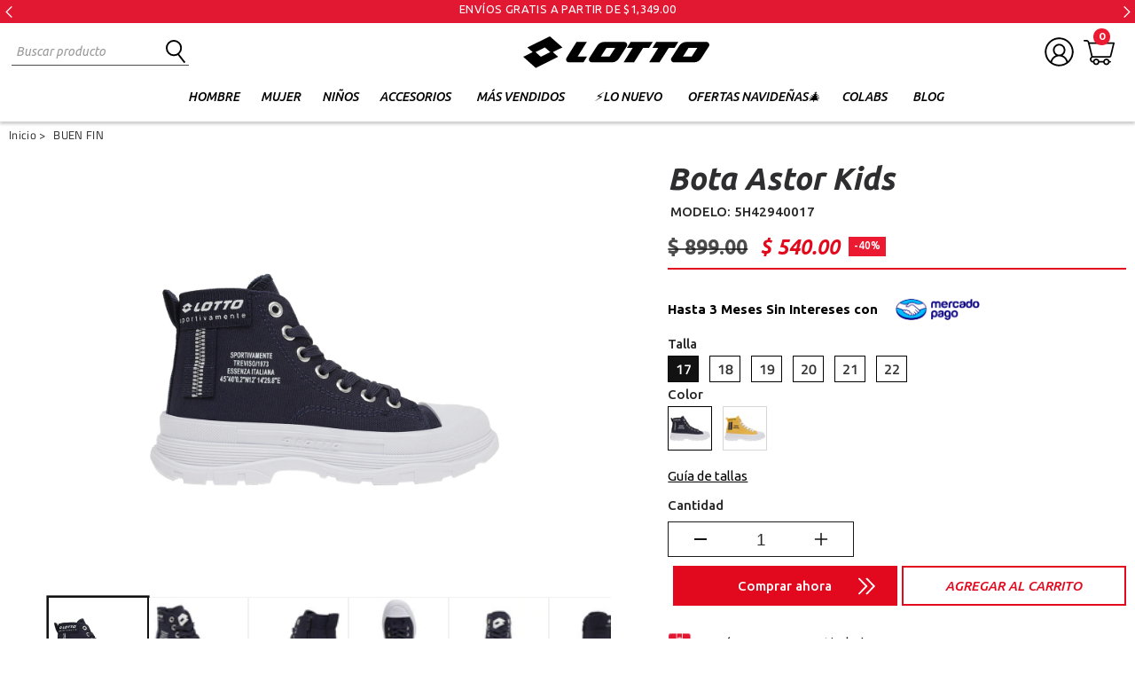

--- FILE ---
content_type: text/html; charset=utf-8
request_url: https://lottosport.com.mx/products/bota-ninos-lotto-astor-low-1
body_size: 31166
content:
<!doctype html>
<html class="no-js" lang="es" data-wf-page="65120f6056cba6e9e123aa40" data-wf-site="65120f6056cba6e9e123aa3f">
  <head>
    <meta charset="utf-8">
    <meta http-equiv="X-UA-Compatible" content="IE=edge">
    <meta name="viewport" content="width=device-width,initial-scale=1">
    <meta name="theme-color" content="">
    <link rel="canonical" href="https://lottosport.com.mx/products/bota-ninos-lotto-astor-low-1">
    <link rel="preconnect" href="https://cdn.shopify.com" crossorigin><link rel="icon" type="image/png" href="//lottosport.com.mx/cdn/shop/files/favicon.png?crop=center&height=32&v=1700004276&width=32"><link rel="preconnect" href="https://fonts.shopifycdn.com" crossorigin><title>
      Bota Astor Kids
 &ndash; Lotto Sport</title>

    
      <meta name="description" content="La bota ASTOR es un calzado diseñado especialmente para ti que buscas comodidad y moda, fabricados en lona, ojillos metálicos, protección en punta,  plantilla Adapto Comfort Lite que se adapta a la forma de tu pie, suela antiderrapante de plataforma que amortigua perfectamente cada paso que des.">
    

    

<meta property="og:site_name" content="Lotto Sport">
<meta property="og:url" content="https://lottosport.com.mx/products/bota-ninos-lotto-astor-low-1">
<meta property="og:title" content="Bota Astor Kids">
<meta property="og:type" content="product">
<meta property="og:description" content="La bota ASTOR es un calzado diseñado especialmente para ti que buscas comodidad y moda, fabricados en lona, ojillos metálicos, protección en punta,  plantilla Adapto Comfort Lite que se adapta a la forma de tu pie, suela antiderrapante de plataforma que amortigua perfectamente cada paso que des."><meta property="og:image" content="http://lottosport.com.mx/cdn/shop/files/ventiapp-image--420a66b5-55ac-4709-b7c0-2f269dce4bc7_12_2_2024_12_20_23_126.jpg?v=1708381859">
  <meta property="og:image:secure_url" content="https://lottosport.com.mx/cdn/shop/files/ventiapp-image--420a66b5-55ac-4709-b7c0-2f269dce4bc7_12_2_2024_12_20_23_126.jpg?v=1708381859">
  <meta property="og:image:width" content="1000">
  <meta property="og:image:height" content="1000"><meta property="og:price:amount" content="540.00">
  <meta property="og:price:currency" content="MXN"><meta name="twitter:card" content="summary_large_image">
<meta name="twitter:title" content="Bota Astor Kids">
<meta name="twitter:description" content="La bota ASTOR es un calzado diseñado especialmente para ti que buscas comodidad y moda, fabricados en lona, ojillos metálicos, protección en punta,  plantilla Adapto Comfort Lite que se adapta a la forma de tu pie, suela antiderrapante de plataforma que amortigua perfectamente cada paso que des.">


    <script src="//lottosport.com.mx/cdn/shop/t/25/assets/global.js?v=31290032702118038551706295920" defer="defer"></script>
    <script>window.performance && window.performance.mark && window.performance.mark('shopify.content_for_header.start');</script><meta name="google-site-verification" content="W8wDO2eTP121fpYGrzkoe-53HgeDOr36IF8QAR2XncI">
<meta name="facebook-domain-verification" content="pn19sje5j5c7pc8t6gojbijxnsqfz5">
<meta id="shopify-digital-wallet" name="shopify-digital-wallet" content="/6106447990/digital_wallets/dialog">
<meta name="shopify-checkout-api-token" content="02b93e0b7f27666463e310b0ecea6344">
<meta id="in-context-paypal-metadata" data-shop-id="6106447990" data-venmo-supported="false" data-environment="production" data-locale="es_ES" data-paypal-v4="true" data-currency="MXN">
<link rel="alternate" type="application/json+oembed" href="https://lottosport.com.mx/products/bota-ninos-lotto-astor-low-1.oembed">
<script async="async" src="/checkouts/internal/preloads.js?locale=es-MX"></script>
<script id="shopify-features" type="application/json">{"accessToken":"02b93e0b7f27666463e310b0ecea6344","betas":["rich-media-storefront-analytics"],"domain":"lottosport.com.mx","predictiveSearch":true,"shopId":6106447990,"locale":"es"}</script>
<script>var Shopify = Shopify || {};
Shopify.shop = "lotto-sport.myshopify.com";
Shopify.locale = "es";
Shopify.currency = {"active":"MXN","rate":"1.0"};
Shopify.country = "MX";
Shopify.theme = {"name":"lotto\/main","id":123050164342,"schema_name":"Lotto","schema_version":"1.0.0","theme_store_id":null,"role":"main"};
Shopify.theme.handle = "null";
Shopify.theme.style = {"id":null,"handle":null};
Shopify.cdnHost = "lottosport.com.mx/cdn";
Shopify.routes = Shopify.routes || {};
Shopify.routes.root = "/";</script>
<script type="module">!function(o){(o.Shopify=o.Shopify||{}).modules=!0}(window);</script>
<script>!function(o){function n(){var o=[];function n(){o.push(Array.prototype.slice.apply(arguments))}return n.q=o,n}var t=o.Shopify=o.Shopify||{};t.loadFeatures=n(),t.autoloadFeatures=n()}(window);</script>
<script id="shop-js-analytics" type="application/json">{"pageType":"product"}</script>
<script defer="defer" async type="module" src="//lottosport.com.mx/cdn/shopifycloud/shop-js/modules/v2/client.init-shop-cart-sync_C3W1cIGX.es.esm.js"></script>
<script defer="defer" async type="module" src="//lottosport.com.mx/cdn/shopifycloud/shop-js/modules/v2/chunk.common_BL03_Ulh.esm.js"></script>
<script type="module">
  await import("//lottosport.com.mx/cdn/shopifycloud/shop-js/modules/v2/client.init-shop-cart-sync_C3W1cIGX.es.esm.js");
await import("//lottosport.com.mx/cdn/shopifycloud/shop-js/modules/v2/chunk.common_BL03_Ulh.esm.js");

  window.Shopify.SignInWithShop?.initShopCartSync?.({"fedCMEnabled":true,"windoidEnabled":true});

</script>
<script>(function() {
  var isLoaded = false;
  function asyncLoad() {
    if (isLoaded) return;
    isLoaded = true;
    var urls = ["https:\/\/cdn.nfcube.com\/instafeed-ccf64165370cba5ad86c3e3095b257d6.js?shop=lotto-sport.myshopify.com","https:\/\/api.omappapi.com\/shopify\/embed\/?shop=lotto-sport.myshopify.com","https:\/\/loox.io\/widget\/4bKjDkhW4c\/loox.1705961324655.js?shop=lotto-sport.myshopify.com"];
    for (var i = 0; i < urls.length; i++) {
      var s = document.createElement('script');
      s.type = 'text/javascript';
      s.async = true;
      s.src = urls[i];
      var x = document.getElementsByTagName('script')[0];
      x.parentNode.insertBefore(s, x);
    }
  };
  if(window.attachEvent) {
    window.attachEvent('onload', asyncLoad);
  } else {
    window.addEventListener('load', asyncLoad, false);
  }
})();</script>
<script id="__st">var __st={"a":6106447990,"offset":-21600,"reqid":"a636cb83-ef91-4bcb-9a97-333e7f104a7d-1767772167","pageurl":"lottosport.com.mx\/products\/bota-ninos-lotto-astor-low-1","u":"fdf368c6f398","p":"product","rtyp":"product","rid":7042670461046};</script>
<script>window.ShopifyPaypalV4VisibilityTracking = true;</script>
<script id="captcha-bootstrap">!function(){'use strict';const t='contact',e='account',n='new_comment',o=[[t,t],['blogs',n],['comments',n],[t,'customer']],c=[[e,'customer_login'],[e,'guest_login'],[e,'recover_customer_password'],[e,'create_customer']],r=t=>t.map((([t,e])=>`form[action*='/${t}']:not([data-nocaptcha='true']) input[name='form_type'][value='${e}']`)).join(','),a=t=>()=>t?[...document.querySelectorAll(t)].map((t=>t.form)):[];function s(){const t=[...o],e=r(t);return a(e)}const i='password',u='form_key',d=['recaptcha-v3-token','g-recaptcha-response','h-captcha-response',i],f=()=>{try{return window.sessionStorage}catch{return}},m='__shopify_v',_=t=>t.elements[u];function p(t,e,n=!1){try{const o=window.sessionStorage,c=JSON.parse(o.getItem(e)),{data:r}=function(t){const{data:e,action:n}=t;return t[m]||n?{data:e,action:n}:{data:t,action:n}}(c);for(const[e,n]of Object.entries(r))t.elements[e]&&(t.elements[e].value=n);n&&o.removeItem(e)}catch(o){console.error('form repopulation failed',{error:o})}}const l='form_type',E='cptcha';function T(t){t.dataset[E]=!0}const w=window,h=w.document,L='Shopify',v='ce_forms',y='captcha';let A=!1;((t,e)=>{const n=(g='f06e6c50-85a8-45c8-87d0-21a2b65856fe',I='https://cdn.shopify.com/shopifycloud/storefront-forms-hcaptcha/ce_storefront_forms_captcha_hcaptcha.v1.5.2.iife.js',D={infoText:'Protegido por hCaptcha',privacyText:'Privacidad',termsText:'Términos'},(t,e,n)=>{const o=w[L][v],c=o.bindForm;if(c)return c(t,g,e,D).then(n);var r;o.q.push([[t,g,e,D],n]),r=I,A||(h.body.append(Object.assign(h.createElement('script'),{id:'captcha-provider',async:!0,src:r})),A=!0)});var g,I,D;w[L]=w[L]||{},w[L][v]=w[L][v]||{},w[L][v].q=[],w[L][y]=w[L][y]||{},w[L][y].protect=function(t,e){n(t,void 0,e),T(t)},Object.freeze(w[L][y]),function(t,e,n,w,h,L){const[v,y,A,g]=function(t,e,n){const i=e?o:[],u=t?c:[],d=[...i,...u],f=r(d),m=r(i),_=r(d.filter((([t,e])=>n.includes(e))));return[a(f),a(m),a(_),s()]}(w,h,L),I=t=>{const e=t.target;return e instanceof HTMLFormElement?e:e&&e.form},D=t=>v().includes(t);t.addEventListener('submit',(t=>{const e=I(t);if(!e)return;const n=D(e)&&!e.dataset.hcaptchaBound&&!e.dataset.recaptchaBound,o=_(e),c=g().includes(e)&&(!o||!o.value);(n||c)&&t.preventDefault(),c&&!n&&(function(t){try{if(!f())return;!function(t){const e=f();if(!e)return;const n=_(t);if(!n)return;const o=n.value;o&&e.removeItem(o)}(t);const e=Array.from(Array(32),(()=>Math.random().toString(36)[2])).join('');!function(t,e){_(t)||t.append(Object.assign(document.createElement('input'),{type:'hidden',name:u})),t.elements[u].value=e}(t,e),function(t,e){const n=f();if(!n)return;const o=[...t.querySelectorAll(`input[type='${i}']`)].map((({name:t})=>t)),c=[...d,...o],r={};for(const[a,s]of new FormData(t).entries())c.includes(a)||(r[a]=s);n.setItem(e,JSON.stringify({[m]:1,action:t.action,data:r}))}(t,e)}catch(e){console.error('failed to persist form',e)}}(e),e.submit())}));const S=(t,e)=>{t&&!t.dataset[E]&&(n(t,e.some((e=>e===t))),T(t))};for(const o of['focusin','change'])t.addEventListener(o,(t=>{const e=I(t);D(e)&&S(e,y())}));const B=e.get('form_key'),M=e.get(l),P=B&&M;t.addEventListener('DOMContentLoaded',(()=>{const t=y();if(P)for(const e of t)e.elements[l].value===M&&p(e,B);[...new Set([...A(),...v().filter((t=>'true'===t.dataset.shopifyCaptcha))])].forEach((e=>S(e,t)))}))}(h,new URLSearchParams(w.location.search),n,t,e,['guest_login'])})(!0,!0)}();</script>
<script integrity="sha256-4kQ18oKyAcykRKYeNunJcIwy7WH5gtpwJnB7kiuLZ1E=" data-source-attribution="shopify.loadfeatures" defer="defer" src="//lottosport.com.mx/cdn/shopifycloud/storefront/assets/storefront/load_feature-a0a9edcb.js" crossorigin="anonymous"></script>
<script data-source-attribution="shopify.dynamic_checkout.dynamic.init">var Shopify=Shopify||{};Shopify.PaymentButton=Shopify.PaymentButton||{isStorefrontPortableWallets:!0,init:function(){window.Shopify.PaymentButton.init=function(){};var t=document.createElement("script");t.src="https://lottosport.com.mx/cdn/shopifycloud/portable-wallets/latest/portable-wallets.es.js",t.type="module",document.head.appendChild(t)}};
</script>
<script data-source-attribution="shopify.dynamic_checkout.buyer_consent">
  function portableWalletsHideBuyerConsent(e){var t=document.getElementById("shopify-buyer-consent"),n=document.getElementById("shopify-subscription-policy-button");t&&n&&(t.classList.add("hidden"),t.setAttribute("aria-hidden","true"),n.removeEventListener("click",e))}function portableWalletsShowBuyerConsent(e){var t=document.getElementById("shopify-buyer-consent"),n=document.getElementById("shopify-subscription-policy-button");t&&n&&(t.classList.remove("hidden"),t.removeAttribute("aria-hidden"),n.addEventListener("click",e))}window.Shopify?.PaymentButton&&(window.Shopify.PaymentButton.hideBuyerConsent=portableWalletsHideBuyerConsent,window.Shopify.PaymentButton.showBuyerConsent=portableWalletsShowBuyerConsent);
</script>
<script>
  function portableWalletsCleanup(e){e&&e.src&&console.error("Failed to load portable wallets script "+e.src);var t=document.querySelectorAll("shopify-accelerated-checkout .shopify-payment-button__skeleton, shopify-accelerated-checkout-cart .wallet-cart-button__skeleton"),e=document.getElementById("shopify-buyer-consent");for(let e=0;e<t.length;e++)t[e].remove();e&&e.remove()}function portableWalletsNotLoadedAsModule(e){e instanceof ErrorEvent&&"string"==typeof e.message&&e.message.includes("import.meta")&&"string"==typeof e.filename&&e.filename.includes("portable-wallets")&&(window.removeEventListener("error",portableWalletsNotLoadedAsModule),window.Shopify.PaymentButton.failedToLoad=e,"loading"===document.readyState?document.addEventListener("DOMContentLoaded",window.Shopify.PaymentButton.init):window.Shopify.PaymentButton.init())}window.addEventListener("error",portableWalletsNotLoadedAsModule);
</script>

<script type="module" src="https://lottosport.com.mx/cdn/shopifycloud/portable-wallets/latest/portable-wallets.es.js" onError="portableWalletsCleanup(this)" crossorigin="anonymous"></script>
<script nomodule>
  document.addEventListener("DOMContentLoaded", portableWalletsCleanup);
</script>

<link id="shopify-accelerated-checkout-styles" rel="stylesheet" media="screen" href="https://lottosport.com.mx/cdn/shopifycloud/portable-wallets/latest/accelerated-checkout-backwards-compat.css" crossorigin="anonymous">
<style id="shopify-accelerated-checkout-cart">
        #shopify-buyer-consent {
  margin-top: 1em;
  display: inline-block;
  width: 100%;
}

#shopify-buyer-consent.hidden {
  display: none;
}

#shopify-subscription-policy-button {
  background: none;
  border: none;
  padding: 0;
  text-decoration: underline;
  font-size: inherit;
  cursor: pointer;
}

#shopify-subscription-policy-button::before {
  box-shadow: none;
}

      </style>

<script>window.performance && window.performance.mark && window.performance.mark('shopify.content_for_header.end');</script>


    <style data-shopify>
      @font-face {
  font-family: Ubuntu;
  font-weight: 400;
  font-style: normal;
  font-display: swap;
  src: url("//lottosport.com.mx/cdn/fonts/ubuntu/ubuntu_n4.2c466c9d72970fbeeea5774a5658b256f03b28fd.woff2") format("woff2"),
       url("//lottosport.com.mx/cdn/fonts/ubuntu/ubuntu_n4.7d58d3bbaa6e4145f1df3f31b336b0f96f56885c.woff") format("woff");
}

      @font-face {
  font-family: Ubuntu;
  font-weight: 700;
  font-style: normal;
  font-display: swap;
  src: url("//lottosport.com.mx/cdn/fonts/ubuntu/ubuntu_n7.4a6a6a4bfdf210d52361d51ed5ba695d22312936.woff2") format("woff2"),
       url("//lottosport.com.mx/cdn/fonts/ubuntu/ubuntu_n7.fa4aeac3536c478d3ad5cc842b960c40fcfddac6.woff") format("woff");
}

      @font-face {
  font-family: Ubuntu;
  font-weight: 400;
  font-style: italic;
  font-display: swap;
  src: url("//lottosport.com.mx/cdn/fonts/ubuntu/ubuntu_i4.e583bb209b0be46b8bdac75f5d80113af7f36c94.woff2") format("woff2"),
       url("//lottosport.com.mx/cdn/fonts/ubuntu/ubuntu_i4.d7a0a3b4fccf4ef458e998326e91421401b23b79.woff") format("woff");
}

      @font-face {
  font-family: Ubuntu;
  font-weight: 700;
  font-style: italic;
  font-display: swap;
  src: url("//lottosport.com.mx/cdn/fonts/ubuntu/ubuntu_i7.737f77bbb44c144d52150838348be2537a57490f.woff2") format("woff2"),
       url("//lottosport.com.mx/cdn/fonts/ubuntu/ubuntu_i7.55fd28057e8c2d7cc06dd78c018208f4caeab515.woff") format("woff");
}

      @font-face {
  font-family: Ubuntu;
  font-weight: 400;
  font-style: normal;
  font-display: swap;
  src: url("//lottosport.com.mx/cdn/fonts/ubuntu/ubuntu_n4.2c466c9d72970fbeeea5774a5658b256f03b28fd.woff2") format("woff2"),
       url("//lottosport.com.mx/cdn/fonts/ubuntu/ubuntu_n4.7d58d3bbaa6e4145f1df3f31b336b0f96f56885c.woff") format("woff");
}


      :root {
        --font-body-family: Ubuntu, sans-serif;
        --font-body-style: normal;
        --font-body-weight: 400;
        --font-body-weight-bold: 700;

        --font-heading-family: Ubuntu, sans-serif;
        --font-heading-style: normal;
        --font-heading-weight: 400;

        --font-body-scale: 1.0;
        --font-heading-scale: 1.0;

        --color-base-text: 18,18,18;
        --color-shadow: 18,18,18;
        --color-base-background-1: 255,255,255;
        --color-base-background-2: 243,243,243;
        --color-base-solid-button-labels: 255, 255, 255;
        --color-base-outline-button-labels: 18,18,18;
        --color-base-accent-1: 0,0,0;
        --color-base-accent-2: 51,79,180;
        --payment-terms-background-color: #fff;

        --gradient-base-background-1: #fff;
        --gradient-base-background-2: #F3F3F3;
        --gradient-base-accent-1: #f30701;
        --gradient-base-accent-2: #334FB4;

        --media-padding: 0px;
        --media-border-opacity: 0.05;
        --media-border-width: 1px;
        --media-radius: 0px;
        --media-shadow-opacity: 0.0;
        --media-shadow-horizontal-offset: 0px;
        --media-shadow-vertical-offset: 4px;
        --media-shadow-blur-radius: 5px;
        --media-shadow-visible: 0;

        --page-width: 120rem;
        --page-width-margin: 0rem;

        --product-card-image-padding: 0.0rem;
        --product-card-corner-radius: 0.0rem;
        --product-card-text-alignment: left;
        --product-card-border-width: 0.0rem;
        --product-card-border-opacity: 0.1;
        --product-card-shadow-opacity: 0.0;
        --product-card-shadow-visible: 0;
        --product-card-shadow-horizontal-offset: 0.0rem;
        --product-card-shadow-vertical-offset: 0.4rem;
        --product-card-shadow-blur-radius: 0.5rem;



        --badge-corner-radius: 0.0rem;

        --popup-border-width: 1px;
        --popup-border-opacity: 0.1;
        --popup-corner-radius: 0px;
        --popup-shadow-opacity: 0.0;
        --popup-shadow-horizontal-offset: 0px;
        --popup-shadow-vertical-offset: 4px;
        --popup-shadow-blur-radius: 5px;

        --drawer-border-width: 1px;
        --drawer-border-opacity: 0.1;
        --drawer-shadow-opacity: 0.0;
        --drawer-shadow-horizontal-offset: 0px;
        --drawer-shadow-vertical-offset: 4px;
        --drawer-shadow-blur-radius: 5px;

        --spacing-sections-desktop: 0px;
        --spacing-sections-mobile: 0px;

        --grid-desktop-vertical-spacing: 8px;
        --grid-desktop-horizontal-spacing: 8px;
        --grid-mobile-vertical-spacing: 4px;
        --grid-mobile-horizontal-spacing: 4px;

        --text-boxes-border-opacity: 0.1;
        --text-boxes-border-width: 0px;
        --text-boxes-radius: 0px;
        --text-boxes-shadow-opacity: 0.0;
        --text-boxes-shadow-visible: 0;
        --text-boxes-shadow-horizontal-offset: 0px;
        --text-boxes-shadow-vertical-offset: 4px;
        --text-boxes-shadow-blur-radius: 5px;

        --buttons-radius: 1px;
        --buttons-radius-outset:1px;
        --buttons-border-width: 5px;
        --buttons-border-opacity: 1.0;
        --buttons-shadow-opacity: 0.0;
        --buttons-shadow-visible: 0;
        --buttons-shadow-horizontal-offset: 0px;
        --buttons-shadow-vertical-offset: 4px;
        --buttons-shadow-blur-radius: 5px;
        --buttons-border-offset: 0px;

        --inputs-radius: 0px;
        --inputs-shadow-opacity: 0.0;
        --inputs-shadow-horizontal-offset: 0px;
        --inputs-margin-offset: 0px;
        --inputs-shadow-vertical-offset: 4px;
        --inputs-shadow-blur-radius: 5px;
        --inputs-radius-outset: 0px;

        --variant-pills-radius: 40px;
        --variant-pills-border-width: 1px;
        --variant-pills-border-opacity: 0.55;
        --variant-pills-shadow-opacity: 0.0;
        --variant-pills-shadow-horizontal-offset: 0px;
        --variant-pills-shadow-vertical-offset: 4px;
        --variant-pills-shadow-blur-radius: 5px;
      }

      *,
      *::before,
      *::after {
        box-sizing: inherit;
      }

    </style>

    <link href="//lottosport.com.mx/cdn/shop/t/25/assets/base.css?v=60076056338017902771699999636" rel="stylesheet" type="text/css" media="all" />

    <link href="//lottosport.com.mx/cdn/shop/t/25/assets/personalized.css?v=92674299290531071881764893629" rel="stylesheet" type="text/css" media="all" />

    <script src="https://d3e54v103j8qbb.cloudfront.net/js/jquery-3.5.1.min.dc5e7f18c8.js?site=62e7fe3a4cd6ab0389356cbc" type="text/javascript" integrity="sha256-9/aliU8dGd2tb6OSsuzixeV4y/faTqgFtohetphbbj0=" crossorigin="anonymous"></script>
    <script src="https://ajax.googleapis.com/ajax/libs/webfont/1.6.26/webfont.js" type="text/javascript"></script>
    <script type="text/javascript">WebFont.load({  google: {    families: ["Open Sans:300,300italic,400,400italic,600,600italic,700,700italic,800,800italic","Ubuntu:300,300italic,400,400italic,500,500italic,700,700italic","Montserrat:100,100italic,200,200italic,300,300italic,400,400italic,500,500italic,600,600italic,700,700italic,800,800italic,900,900italic","Lato:100,100italic,300,300italic,400,400italic,700,700italic,900,900italic","Oswald:200,300,400,500,600,700"]  }});</script>
    <script type="text/javascript" src="https://platform-api.sharethis.com/js/sharethis.js#property=64ed2aef7cfc45001a61d434&product=sop" async="async"></script>

    <!-- Google Tag Manager -->
<script>(function(w,d,s,l,i){w[l]=w[l]||[];w[l].push({'gtm.start':new Date().getTime(),event:'gtm.js'});var f=d.getElementsByTagName(s)[0],j=d.createElement(s),dl=l!='dataLayer'?'&l='+l:'';j.async=true;j.src='https://www.googletagmanager.com/gtm.js?id='+i+dl;f.parentNode.insertBefore(j,f);})(window,document,'script','dataLayer','GTM-N4W772WS');</script>
  <!-- End Google Tag Manager -->

  
    <style type="text/css">
      #barritavar::-webkit-scrollbar {
        width: 5px;
        height: 5px;
      }
      #barritavar::-webkit-scrollbar-button {
        width: 0px;
        height: 0px;
      }
      #barritavar::-webkit-scrollbar-thumb {
        background: #787878;
        border: 1px none #E9E9E9;
        border-radius: 0px;
      }
      #barritavar::-webkit-scrollbar-thumb:hover {
        background: #787878;
      }
      #barritavar::-webkit-scrollbar-thumb:active {
        background: #787878;
      }
      #barritavar::-webkit-scrollbar-track {
        background: #E9E9E9;
        border: 1px solid #ffffff;
        border-radius: 0px;
      }
      #barritavar::-webkit-scrollbar-track:hover {
        background: #E9E9E9;
      }
      #barritavar::-webkit-scrollbar-track:active {
        background: #E9E9E9;
      }
      #barritavar::-webkit-scrollbar-corner {
        background: transparent;
      }
      input:-webkit-autofill,
      input:-webkit-autofill:hover, 
      input:-webkit-autofill:focus, 
      input:-webkit-autofill:active  {
        transition: background-color 5000s;
        -webkit-text-fill-color: #e74426 !important;
      }
      </style><link rel="preload" as="font" href="//lottosport.com.mx/cdn/fonts/ubuntu/ubuntu_n4.2c466c9d72970fbeeea5774a5658b256f03b28fd.woff2" type="font/woff2" crossorigin><link rel="preload" as="font" href="//lottosport.com.mx/cdn/fonts/ubuntu/ubuntu_n4.2c466c9d72970fbeeea5774a5658b256f03b28fd.woff2" type="font/woff2" crossorigin><script>document.documentElement.className = document.documentElement.className.replace('no-js', 'js');
    if (Shopify.designMode) {
      document.documentElement.classList.add('shopify-design-mode');
    }
    </script>
  <script src="https://cdn.shopify.com/extensions/019b4f97-4b88-778a-b9ef-839c90a9451e/js-client-208/assets/pushowl-shopify.js" type="text/javascript" defer="defer"></script>
<link href="https://monorail-edge.shopifysvc.com" rel="dns-prefetch">
<script>(function(){if ("sendBeacon" in navigator && "performance" in window) {try {var session_token_from_headers = performance.getEntriesByType('navigation')[0].serverTiming.find(x => x.name == '_s').description;} catch {var session_token_from_headers = undefined;}var session_cookie_matches = document.cookie.match(/_shopify_s=([^;]*)/);var session_token_from_cookie = session_cookie_matches && session_cookie_matches.length === 2 ? session_cookie_matches[1] : "";var session_token = session_token_from_headers || session_token_from_cookie || "";function handle_abandonment_event(e) {var entries = performance.getEntries().filter(function(entry) {return /monorail-edge.shopifysvc.com/.test(entry.name);});if (!window.abandonment_tracked && entries.length === 0) {window.abandonment_tracked = true;var currentMs = Date.now();var navigation_start = performance.timing.navigationStart;var payload = {shop_id: 6106447990,url: window.location.href,navigation_start,duration: currentMs - navigation_start,session_token,page_type: "product"};window.navigator.sendBeacon("https://monorail-edge.shopifysvc.com/v1/produce", JSON.stringify({schema_id: "online_store_buyer_site_abandonment/1.1",payload: payload,metadata: {event_created_at_ms: currentMs,event_sent_at_ms: currentMs}}));}}window.addEventListener('pagehide', handle_abandonment_event);}}());</script>
<script id="web-pixels-manager-setup">(function e(e,d,r,n,o){if(void 0===o&&(o={}),!Boolean(null===(a=null===(i=window.Shopify)||void 0===i?void 0:i.analytics)||void 0===a?void 0:a.replayQueue)){var i,a;window.Shopify=window.Shopify||{};var t=window.Shopify;t.analytics=t.analytics||{};var s=t.analytics;s.replayQueue=[],s.publish=function(e,d,r){return s.replayQueue.push([e,d,r]),!0};try{self.performance.mark("wpm:start")}catch(e){}var l=function(){var e={modern:/Edge?\/(1{2}[4-9]|1[2-9]\d|[2-9]\d{2}|\d{4,})\.\d+(\.\d+|)|Firefox\/(1{2}[4-9]|1[2-9]\d|[2-9]\d{2}|\d{4,})\.\d+(\.\d+|)|Chrom(ium|e)\/(9{2}|\d{3,})\.\d+(\.\d+|)|(Maci|X1{2}).+ Version\/(15\.\d+|(1[6-9]|[2-9]\d|\d{3,})\.\d+)([,.]\d+|)( \(\w+\)|)( Mobile\/\w+|) Safari\/|Chrome.+OPR\/(9{2}|\d{3,})\.\d+\.\d+|(CPU[ +]OS|iPhone[ +]OS|CPU[ +]iPhone|CPU IPhone OS|CPU iPad OS)[ +]+(15[._]\d+|(1[6-9]|[2-9]\d|\d{3,})[._]\d+)([._]\d+|)|Android:?[ /-](13[3-9]|1[4-9]\d|[2-9]\d{2}|\d{4,})(\.\d+|)(\.\d+|)|Android.+Firefox\/(13[5-9]|1[4-9]\d|[2-9]\d{2}|\d{4,})\.\d+(\.\d+|)|Android.+Chrom(ium|e)\/(13[3-9]|1[4-9]\d|[2-9]\d{2}|\d{4,})\.\d+(\.\d+|)|SamsungBrowser\/([2-9]\d|\d{3,})\.\d+/,legacy:/Edge?\/(1[6-9]|[2-9]\d|\d{3,})\.\d+(\.\d+|)|Firefox\/(5[4-9]|[6-9]\d|\d{3,})\.\d+(\.\d+|)|Chrom(ium|e)\/(5[1-9]|[6-9]\d|\d{3,})\.\d+(\.\d+|)([\d.]+$|.*Safari\/(?![\d.]+ Edge\/[\d.]+$))|(Maci|X1{2}).+ Version\/(10\.\d+|(1[1-9]|[2-9]\d|\d{3,})\.\d+)([,.]\d+|)( \(\w+\)|)( Mobile\/\w+|) Safari\/|Chrome.+OPR\/(3[89]|[4-9]\d|\d{3,})\.\d+\.\d+|(CPU[ +]OS|iPhone[ +]OS|CPU[ +]iPhone|CPU IPhone OS|CPU iPad OS)[ +]+(10[._]\d+|(1[1-9]|[2-9]\d|\d{3,})[._]\d+)([._]\d+|)|Android:?[ /-](13[3-9]|1[4-9]\d|[2-9]\d{2}|\d{4,})(\.\d+|)(\.\d+|)|Mobile Safari.+OPR\/([89]\d|\d{3,})\.\d+\.\d+|Android.+Firefox\/(13[5-9]|1[4-9]\d|[2-9]\d{2}|\d{4,})\.\d+(\.\d+|)|Android.+Chrom(ium|e)\/(13[3-9]|1[4-9]\d|[2-9]\d{2}|\d{4,})\.\d+(\.\d+|)|Android.+(UC? ?Browser|UCWEB|U3)[ /]?(15\.([5-9]|\d{2,})|(1[6-9]|[2-9]\d|\d{3,})\.\d+)\.\d+|SamsungBrowser\/(5\.\d+|([6-9]|\d{2,})\.\d+)|Android.+MQ{2}Browser\/(14(\.(9|\d{2,})|)|(1[5-9]|[2-9]\d|\d{3,})(\.\d+|))(\.\d+|)|K[Aa][Ii]OS\/(3\.\d+|([4-9]|\d{2,})\.\d+)(\.\d+|)/},d=e.modern,r=e.legacy,n=navigator.userAgent;return n.match(d)?"modern":n.match(r)?"legacy":"unknown"}(),u="modern"===l?"modern":"legacy",c=(null!=n?n:{modern:"",legacy:""})[u],f=function(e){return[e.baseUrl,"/wpm","/b",e.hashVersion,"modern"===e.buildTarget?"m":"l",".js"].join("")}({baseUrl:d,hashVersion:r,buildTarget:u}),m=function(e){var d=e.version,r=e.bundleTarget,n=e.surface,o=e.pageUrl,i=e.monorailEndpoint;return{emit:function(e){var a=e.status,t=e.errorMsg,s=(new Date).getTime(),l=JSON.stringify({metadata:{event_sent_at_ms:s},events:[{schema_id:"web_pixels_manager_load/3.1",payload:{version:d,bundle_target:r,page_url:o,status:a,surface:n,error_msg:t},metadata:{event_created_at_ms:s}}]});if(!i)return console&&console.warn&&console.warn("[Web Pixels Manager] No Monorail endpoint provided, skipping logging."),!1;try{return self.navigator.sendBeacon.bind(self.navigator)(i,l)}catch(e){}var u=new XMLHttpRequest;try{return u.open("POST",i,!0),u.setRequestHeader("Content-Type","text/plain"),u.send(l),!0}catch(e){return console&&console.warn&&console.warn("[Web Pixels Manager] Got an unhandled error while logging to Monorail."),!1}}}}({version:r,bundleTarget:l,surface:e.surface,pageUrl:self.location.href,monorailEndpoint:e.monorailEndpoint});try{o.browserTarget=l,function(e){var d=e.src,r=e.async,n=void 0===r||r,o=e.onload,i=e.onerror,a=e.sri,t=e.scriptDataAttributes,s=void 0===t?{}:t,l=document.createElement("script"),u=document.querySelector("head"),c=document.querySelector("body");if(l.async=n,l.src=d,a&&(l.integrity=a,l.crossOrigin="anonymous"),s)for(var f in s)if(Object.prototype.hasOwnProperty.call(s,f))try{l.dataset[f]=s[f]}catch(e){}if(o&&l.addEventListener("load",o),i&&l.addEventListener("error",i),u)u.appendChild(l);else{if(!c)throw new Error("Did not find a head or body element to append the script");c.appendChild(l)}}({src:f,async:!0,onload:function(){if(!function(){var e,d;return Boolean(null===(d=null===(e=window.Shopify)||void 0===e?void 0:e.analytics)||void 0===d?void 0:d.initialized)}()){var d=window.webPixelsManager.init(e)||void 0;if(d){var r=window.Shopify.analytics;r.replayQueue.forEach((function(e){var r=e[0],n=e[1],o=e[2];d.publishCustomEvent(r,n,o)})),r.replayQueue=[],r.publish=d.publishCustomEvent,r.visitor=d.visitor,r.initialized=!0}}},onerror:function(){return m.emit({status:"failed",errorMsg:"".concat(f," has failed to load")})},sri:function(e){var d=/^sha384-[A-Za-z0-9+/=]+$/;return"string"==typeof e&&d.test(e)}(c)?c:"",scriptDataAttributes:o}),m.emit({status:"loading"})}catch(e){m.emit({status:"failed",errorMsg:(null==e?void 0:e.message)||"Unknown error"})}}})({shopId: 6106447990,storefrontBaseUrl: "https://lottosport.com.mx",extensionsBaseUrl: "https://extensions.shopifycdn.com/cdn/shopifycloud/web-pixels-manager",monorailEndpoint: "https://monorail-edge.shopifysvc.com/unstable/produce_batch",surface: "storefront-renderer",enabledBetaFlags: ["2dca8a86","a0d5f9d2"],webPixelsConfigList: [{"id":"1373569142","configuration":"{\"subdomain\": \"lotto-sport\"}","eventPayloadVersion":"v1","runtimeContext":"STRICT","scriptVersion":"20c7e10224914f65eb526761dc08ee43","type":"APP","apiClientId":1615517,"privacyPurposes":["ANALYTICS","MARKETING","SALE_OF_DATA"],"dataSharingAdjustments":{"protectedCustomerApprovalScopes":["read_customer_address","read_customer_email","read_customer_name","read_customer_personal_data","read_customer_phone"]}},{"id":"467665014","configuration":"{\"pixelCode\":\"CU5DPDJC77U0DG64B23G\"}","eventPayloadVersion":"v1","runtimeContext":"STRICT","scriptVersion":"22e92c2ad45662f435e4801458fb78cc","type":"APP","apiClientId":4383523,"privacyPurposes":["ANALYTICS","MARKETING","SALE_OF_DATA"],"dataSharingAdjustments":{"protectedCustomerApprovalScopes":["read_customer_address","read_customer_email","read_customer_name","read_customer_personal_data","read_customer_phone"]}},{"id":"337412214","configuration":"{\"config\":\"{\\\"pixel_id\\\":\\\"G-K0EYPC0E06\\\",\\\"target_country\\\":\\\"MX\\\",\\\"gtag_events\\\":[{\\\"type\\\":\\\"begin_checkout\\\",\\\"action_label\\\":[\\\"G-K0EYPC0E06\\\",\\\"AW-11455265859\\\/m4cFCN7woYMZEMP4pdYq\\\"]},{\\\"type\\\":\\\"search\\\",\\\"action_label\\\":[\\\"G-K0EYPC0E06\\\",\\\"AW-11455265859\\\/HwjtCNjwoYMZEMP4pdYq\\\"]},{\\\"type\\\":\\\"view_item\\\",\\\"action_label\\\":[\\\"G-K0EYPC0E06\\\",\\\"AW-11455265859\\\/BbcXCNXwoYMZEMP4pdYq\\\",\\\"MC-T4EZ4YB467\\\"]},{\\\"type\\\":\\\"purchase\\\",\\\"action_label\\\":[\\\"G-K0EYPC0E06\\\",\\\"AW-11455265859\\\/0ABuCM_woYMZEMP4pdYq\\\",\\\"MC-T4EZ4YB467\\\"]},{\\\"type\\\":\\\"page_view\\\",\\\"action_label\\\":[\\\"G-K0EYPC0E06\\\",\\\"AW-11455265859\\\/njepCNLwoYMZEMP4pdYq\\\",\\\"MC-T4EZ4YB467\\\"]},{\\\"type\\\":\\\"add_payment_info\\\",\\\"action_label\\\":[\\\"G-K0EYPC0E06\\\",\\\"AW-11455265859\\\/5KcfCNnxoYMZEMP4pdYq\\\"]},{\\\"type\\\":\\\"add_to_cart\\\",\\\"action_label\\\":[\\\"G-K0EYPC0E06\\\",\\\"AW-11455265859\\\/AmWeCNvwoYMZEMP4pdYq\\\"]}],\\\"enable_monitoring_mode\\\":false}\"}","eventPayloadVersion":"v1","runtimeContext":"OPEN","scriptVersion":"b2a88bafab3e21179ed38636efcd8a93","type":"APP","apiClientId":1780363,"privacyPurposes":[],"dataSharingAdjustments":{"protectedCustomerApprovalScopes":["read_customer_address","read_customer_email","read_customer_name","read_customer_personal_data","read_customer_phone"]}},{"id":"116097142","configuration":"{\"pixel_id\":\"926739712299870\",\"pixel_type\":\"facebook_pixel\",\"metaapp_system_user_token\":\"-\"}","eventPayloadVersion":"v1","runtimeContext":"OPEN","scriptVersion":"ca16bc87fe92b6042fbaa3acc2fbdaa6","type":"APP","apiClientId":2329312,"privacyPurposes":["ANALYTICS","MARKETING","SALE_OF_DATA"],"dataSharingAdjustments":{"protectedCustomerApprovalScopes":["read_customer_address","read_customer_email","read_customer_name","read_customer_personal_data","read_customer_phone"]}},{"id":"shopify-app-pixel","configuration":"{}","eventPayloadVersion":"v1","runtimeContext":"STRICT","scriptVersion":"0450","apiClientId":"shopify-pixel","type":"APP","privacyPurposes":["ANALYTICS","MARKETING"]},{"id":"shopify-custom-pixel","eventPayloadVersion":"v1","runtimeContext":"LAX","scriptVersion":"0450","apiClientId":"shopify-pixel","type":"CUSTOM","privacyPurposes":["ANALYTICS","MARKETING"]}],isMerchantRequest: false,initData: {"shop":{"name":"Lotto Sport","paymentSettings":{"currencyCode":"MXN"},"myshopifyDomain":"lotto-sport.myshopify.com","countryCode":"MX","storefrontUrl":"https:\/\/lottosport.com.mx"},"customer":null,"cart":null,"checkout":null,"productVariants":[{"price":{"amount":540.0,"currencyCode":"MXN"},"product":{"title":"Bota Astor Kids","vendor":"Lotto Sport","id":"7042670461046","untranslatedTitle":"Bota Astor Kids","url":"\/products\/bota-ninos-lotto-astor-low-1","type":"General"},"id":"40499800113270","image":{"src":"\/\/lottosport.com.mx\/cdn\/shop\/files\/ventiapp-image--5c598719-bae0-4e13-bb8a-b57de81b4783_19_2_2024_15_29_47_140.jpg?v=1708381859"},"sku":"5H42940017","title":"17 \/ AZUL MARINO","untranslatedTitle":"17 \/ AZUL MARINO"},{"price":{"amount":540.0,"currencyCode":"MXN"},"product":{"title":"Bota Astor Kids","vendor":"Lotto Sport","id":"7042670461046","untranslatedTitle":"Bota Astor Kids","url":"\/products\/bota-ninos-lotto-astor-low-1","type":"General"},"id":"40499800146038","image":{"src":"\/\/lottosport.com.mx\/cdn\/shop\/files\/ventiapp-image--5c598719-bae0-4e13-bb8a-b57de81b4783_19_2_2024_15_29_47_140.jpg?v=1708381859"},"sku":"5H42940018","title":"18 \/ AZUL MARINO","untranslatedTitle":"18 \/ AZUL MARINO"},{"price":{"amount":540.0,"currencyCode":"MXN"},"product":{"title":"Bota Astor Kids","vendor":"Lotto Sport","id":"7042670461046","untranslatedTitle":"Bota Astor Kids","url":"\/products\/bota-ninos-lotto-astor-low-1","type":"General"},"id":"40499800178806","image":{"src":"\/\/lottosport.com.mx\/cdn\/shop\/files\/ventiapp-image--5c598719-bae0-4e13-bb8a-b57de81b4783_19_2_2024_15_29_47_140.jpg?v=1708381859"},"sku":"5H42940019","title":"19 \/ AZUL MARINO","untranslatedTitle":"19 \/ AZUL MARINO"},{"price":{"amount":540.0,"currencyCode":"MXN"},"product":{"title":"Bota Astor Kids","vendor":"Lotto Sport","id":"7042670461046","untranslatedTitle":"Bota Astor Kids","url":"\/products\/bota-ninos-lotto-astor-low-1","type":"General"},"id":"40499800211574","image":{"src":"\/\/lottosport.com.mx\/cdn\/shop\/files\/ventiapp-image--5c598719-bae0-4e13-bb8a-b57de81b4783_19_2_2024_15_29_47_140.jpg?v=1708381859"},"sku":"5H42940020","title":"20 \/ AZUL MARINO","untranslatedTitle":"20 \/ AZUL MARINO"},{"price":{"amount":540.0,"currencyCode":"MXN"},"product":{"title":"Bota Astor Kids","vendor":"Lotto Sport","id":"7042670461046","untranslatedTitle":"Bota Astor Kids","url":"\/products\/bota-ninos-lotto-astor-low-1","type":"General"},"id":"40499800244342","image":{"src":"\/\/lottosport.com.mx\/cdn\/shop\/files\/ventiapp-image--5c598719-bae0-4e13-bb8a-b57de81b4783_19_2_2024_15_29_47_140.jpg?v=1708381859"},"sku":"5H42940021","title":"21 \/ AZUL MARINO","untranslatedTitle":"21 \/ AZUL MARINO"},{"price":{"amount":540.0,"currencyCode":"MXN"},"product":{"title":"Bota Astor Kids","vendor":"Lotto Sport","id":"7042670461046","untranslatedTitle":"Bota Astor Kids","url":"\/products\/bota-ninos-lotto-astor-low-1","type":"General"},"id":"40499800277110","image":{"src":"\/\/lottosport.com.mx\/cdn\/shop\/files\/ventiapp-image--5c598719-bae0-4e13-bb8a-b57de81b4783_19_2_2024_15_29_47_140.jpg?v=1708381859"},"sku":"5H42940022","title":"22 \/ AZUL MARINO","untranslatedTitle":"22 \/ AZUL MARINO"},{"price":{"amount":540.0,"currencyCode":"MXN"},"product":{"title":"Bota Astor Kids","vendor":"Lotto Sport","id":"7042670461046","untranslatedTitle":"Bota Astor Kids","url":"\/products\/bota-ninos-lotto-astor-low-1","type":"General"},"id":"40499800309878","image":{"src":"\/\/lottosport.com.mx\/cdn\/shop\/files\/ventiapp-image--420a66b5-55ac-4709-b7c0-2f269dce4bc7_12_2_2024_12_20_23_126.jpg?v=1708381859"},"sku":"5H42970017","title":"17 \/ AMARILLO","untranslatedTitle":"17 \/ AMARILLO"},{"price":{"amount":540.0,"currencyCode":"MXN"},"product":{"title":"Bota Astor Kids","vendor":"Lotto Sport","id":"7042670461046","untranslatedTitle":"Bota Astor Kids","url":"\/products\/bota-ninos-lotto-astor-low-1","type":"General"},"id":"40499800342646","image":{"src":"\/\/lottosport.com.mx\/cdn\/shop\/files\/ventiapp-image--420a66b5-55ac-4709-b7c0-2f269dce4bc7_12_2_2024_12_20_23_126.jpg?v=1708381859"},"sku":"5H42970018","title":"18 \/ AMARILLO","untranslatedTitle":"18 \/ AMARILLO"},{"price":{"amount":540.0,"currencyCode":"MXN"},"product":{"title":"Bota Astor Kids","vendor":"Lotto Sport","id":"7042670461046","untranslatedTitle":"Bota Astor Kids","url":"\/products\/bota-ninos-lotto-astor-low-1","type":"General"},"id":"40499800375414","image":{"src":"\/\/lottosport.com.mx\/cdn\/shop\/files\/ventiapp-image--420a66b5-55ac-4709-b7c0-2f269dce4bc7_12_2_2024_12_20_23_126.jpg?v=1708381859"},"sku":"5H42970019","title":"19 \/ AMARILLO","untranslatedTitle":"19 \/ AMARILLO"},{"price":{"amount":540.0,"currencyCode":"MXN"},"product":{"title":"Bota Astor Kids","vendor":"Lotto Sport","id":"7042670461046","untranslatedTitle":"Bota Astor Kids","url":"\/products\/bota-ninos-lotto-astor-low-1","type":"General"},"id":"40499800408182","image":{"src":"\/\/lottosport.com.mx\/cdn\/shop\/files\/ventiapp-image--420a66b5-55ac-4709-b7c0-2f269dce4bc7_12_2_2024_12_20_23_126.jpg?v=1708381859"},"sku":"5H42970020","title":"20 \/ AMARILLO","untranslatedTitle":"20 \/ AMARILLO"},{"price":{"amount":540.0,"currencyCode":"MXN"},"product":{"title":"Bota Astor Kids","vendor":"Lotto Sport","id":"7042670461046","untranslatedTitle":"Bota Astor Kids","url":"\/products\/bota-ninos-lotto-astor-low-1","type":"General"},"id":"40499800440950","image":{"src":"\/\/lottosport.com.mx\/cdn\/shop\/files\/ventiapp-image--420a66b5-55ac-4709-b7c0-2f269dce4bc7_12_2_2024_12_20_23_126.jpg?v=1708381859"},"sku":"5H42970021","title":"21 \/ AMARILLO","untranslatedTitle":"21 \/ AMARILLO"},{"price":{"amount":540.0,"currencyCode":"MXN"},"product":{"title":"Bota Astor Kids","vendor":"Lotto Sport","id":"7042670461046","untranslatedTitle":"Bota Astor Kids","url":"\/products\/bota-ninos-lotto-astor-low-1","type":"General"},"id":"40499800473718","image":{"src":"\/\/lottosport.com.mx\/cdn\/shop\/files\/ventiapp-image--420a66b5-55ac-4709-b7c0-2f269dce4bc7_12_2_2024_12_20_23_126.jpg?v=1708381859"},"sku":"5H42970022","title":"22 \/ AMARILLO","untranslatedTitle":"22 \/ AMARILLO"}],"purchasingCompany":null},},"https://lottosport.com.mx/cdn","7cecd0b6w90c54c6cpe92089d5m57a67346",{"modern":"","legacy":""},{"shopId":"6106447990","storefrontBaseUrl":"https:\/\/lottosport.com.mx","extensionBaseUrl":"https:\/\/extensions.shopifycdn.com\/cdn\/shopifycloud\/web-pixels-manager","surface":"storefront-renderer","enabledBetaFlags":"[\"2dca8a86\", \"a0d5f9d2\"]","isMerchantRequest":"false","hashVersion":"7cecd0b6w90c54c6cpe92089d5m57a67346","publish":"custom","events":"[[\"page_viewed\",{}],[\"product_viewed\",{\"productVariant\":{\"price\":{\"amount\":540.0,\"currencyCode\":\"MXN\"},\"product\":{\"title\":\"Bota Astor Kids\",\"vendor\":\"Lotto Sport\",\"id\":\"7042670461046\",\"untranslatedTitle\":\"Bota Astor Kids\",\"url\":\"\/products\/bota-ninos-lotto-astor-low-1\",\"type\":\"General\"},\"id\":\"40499800113270\",\"image\":{\"src\":\"\/\/lottosport.com.mx\/cdn\/shop\/files\/ventiapp-image--5c598719-bae0-4e13-bb8a-b57de81b4783_19_2_2024_15_29_47_140.jpg?v=1708381859\"},\"sku\":\"5H42940017\",\"title\":\"17 \/ AZUL MARINO\",\"untranslatedTitle\":\"17 \/ AZUL MARINO\"}}]]"});</script><script>
  window.ShopifyAnalytics = window.ShopifyAnalytics || {};
  window.ShopifyAnalytics.meta = window.ShopifyAnalytics.meta || {};
  window.ShopifyAnalytics.meta.currency = 'MXN';
  var meta = {"product":{"id":7042670461046,"gid":"gid:\/\/shopify\/Product\/7042670461046","vendor":"Lotto Sport","type":"General","handle":"bota-ninos-lotto-astor-low-1","variants":[{"id":40499800113270,"price":54000,"name":"Bota Astor Kids - 17 \/ AZUL MARINO","public_title":"17 \/ AZUL MARINO","sku":"5H42940017"},{"id":40499800146038,"price":54000,"name":"Bota Astor Kids - 18 \/ AZUL MARINO","public_title":"18 \/ AZUL MARINO","sku":"5H42940018"},{"id":40499800178806,"price":54000,"name":"Bota Astor Kids - 19 \/ AZUL MARINO","public_title":"19 \/ AZUL MARINO","sku":"5H42940019"},{"id":40499800211574,"price":54000,"name":"Bota Astor Kids - 20 \/ AZUL MARINO","public_title":"20 \/ AZUL MARINO","sku":"5H42940020"},{"id":40499800244342,"price":54000,"name":"Bota Astor Kids - 21 \/ AZUL MARINO","public_title":"21 \/ AZUL MARINO","sku":"5H42940021"},{"id":40499800277110,"price":54000,"name":"Bota Astor Kids - 22 \/ AZUL MARINO","public_title":"22 \/ AZUL MARINO","sku":"5H42940022"},{"id":40499800309878,"price":54000,"name":"Bota Astor Kids - 17 \/ AMARILLO","public_title":"17 \/ AMARILLO","sku":"5H42970017"},{"id":40499800342646,"price":54000,"name":"Bota Astor Kids - 18 \/ AMARILLO","public_title":"18 \/ AMARILLO","sku":"5H42970018"},{"id":40499800375414,"price":54000,"name":"Bota Astor Kids - 19 \/ AMARILLO","public_title":"19 \/ AMARILLO","sku":"5H42970019"},{"id":40499800408182,"price":54000,"name":"Bota Astor Kids - 20 \/ AMARILLO","public_title":"20 \/ AMARILLO","sku":"5H42970020"},{"id":40499800440950,"price":54000,"name":"Bota Astor Kids - 21 \/ AMARILLO","public_title":"21 \/ AMARILLO","sku":"5H42970021"},{"id":40499800473718,"price":54000,"name":"Bota Astor Kids - 22 \/ AMARILLO","public_title":"22 \/ AMARILLO","sku":"5H42970022"}],"remote":false},"page":{"pageType":"product","resourceType":"product","resourceId":7042670461046,"requestId":"a636cb83-ef91-4bcb-9a97-333e7f104a7d-1767772167"}};
  for (var attr in meta) {
    window.ShopifyAnalytics.meta[attr] = meta[attr];
  }
</script>
<script class="analytics">
  (function () {
    var customDocumentWrite = function(content) {
      var jquery = null;

      if (window.jQuery) {
        jquery = window.jQuery;
      } else if (window.Checkout && window.Checkout.$) {
        jquery = window.Checkout.$;
      }

      if (jquery) {
        jquery('body').append(content);
      }
    };

    var hasLoggedConversion = function(token) {
      if (token) {
        return document.cookie.indexOf('loggedConversion=' + token) !== -1;
      }
      return false;
    }

    var setCookieIfConversion = function(token) {
      if (token) {
        var twoMonthsFromNow = new Date(Date.now());
        twoMonthsFromNow.setMonth(twoMonthsFromNow.getMonth() + 2);

        document.cookie = 'loggedConversion=' + token + '; expires=' + twoMonthsFromNow;
      }
    }

    var trekkie = window.ShopifyAnalytics.lib = window.trekkie = window.trekkie || [];
    if (trekkie.integrations) {
      return;
    }
    trekkie.methods = [
      'identify',
      'page',
      'ready',
      'track',
      'trackForm',
      'trackLink'
    ];
    trekkie.factory = function(method) {
      return function() {
        var args = Array.prototype.slice.call(arguments);
        args.unshift(method);
        trekkie.push(args);
        return trekkie;
      };
    };
    for (var i = 0; i < trekkie.methods.length; i++) {
      var key = trekkie.methods[i];
      trekkie[key] = trekkie.factory(key);
    }
    trekkie.load = function(config) {
      trekkie.config = config || {};
      trekkie.config.initialDocumentCookie = document.cookie;
      var first = document.getElementsByTagName('script')[0];
      var script = document.createElement('script');
      script.type = 'text/javascript';
      script.onerror = function(e) {
        var scriptFallback = document.createElement('script');
        scriptFallback.type = 'text/javascript';
        scriptFallback.onerror = function(error) {
                var Monorail = {
      produce: function produce(monorailDomain, schemaId, payload) {
        var currentMs = new Date().getTime();
        var event = {
          schema_id: schemaId,
          payload: payload,
          metadata: {
            event_created_at_ms: currentMs,
            event_sent_at_ms: currentMs
          }
        };
        return Monorail.sendRequest("https://" + monorailDomain + "/v1/produce", JSON.stringify(event));
      },
      sendRequest: function sendRequest(endpointUrl, payload) {
        // Try the sendBeacon API
        if (window && window.navigator && typeof window.navigator.sendBeacon === 'function' && typeof window.Blob === 'function' && !Monorail.isIos12()) {
          var blobData = new window.Blob([payload], {
            type: 'text/plain'
          });

          if (window.navigator.sendBeacon(endpointUrl, blobData)) {
            return true;
          } // sendBeacon was not successful

        } // XHR beacon

        var xhr = new XMLHttpRequest();

        try {
          xhr.open('POST', endpointUrl);
          xhr.setRequestHeader('Content-Type', 'text/plain');
          xhr.send(payload);
        } catch (e) {
          console.log(e);
        }

        return false;
      },
      isIos12: function isIos12() {
        return window.navigator.userAgent.lastIndexOf('iPhone; CPU iPhone OS 12_') !== -1 || window.navigator.userAgent.lastIndexOf('iPad; CPU OS 12_') !== -1;
      }
    };
    Monorail.produce('monorail-edge.shopifysvc.com',
      'trekkie_storefront_load_errors/1.1',
      {shop_id: 6106447990,
      theme_id: 123050164342,
      app_name: "storefront",
      context_url: window.location.href,
      source_url: "//lottosport.com.mx/cdn/s/trekkie.storefront.8f32c7f0b513e73f3235c26245676203e1209161.min.js"});

        };
        scriptFallback.async = true;
        scriptFallback.src = '//lottosport.com.mx/cdn/s/trekkie.storefront.8f32c7f0b513e73f3235c26245676203e1209161.min.js';
        first.parentNode.insertBefore(scriptFallback, first);
      };
      script.async = true;
      script.src = '//lottosport.com.mx/cdn/s/trekkie.storefront.8f32c7f0b513e73f3235c26245676203e1209161.min.js';
      first.parentNode.insertBefore(script, first);
    };
    trekkie.load(
      {"Trekkie":{"appName":"storefront","development":false,"defaultAttributes":{"shopId":6106447990,"isMerchantRequest":null,"themeId":123050164342,"themeCityHash":"11772405798957639740","contentLanguage":"es","currency":"MXN","eventMetadataId":"45e0d79e-cd37-4fed-8962-35aad2bf4258"},"isServerSideCookieWritingEnabled":true,"monorailRegion":"shop_domain","enabledBetaFlags":["65f19447"]},"Session Attribution":{},"S2S":{"facebookCapiEnabled":true,"source":"trekkie-storefront-renderer","apiClientId":580111}}
    );

    var loaded = false;
    trekkie.ready(function() {
      if (loaded) return;
      loaded = true;

      window.ShopifyAnalytics.lib = window.trekkie;

      var originalDocumentWrite = document.write;
      document.write = customDocumentWrite;
      try { window.ShopifyAnalytics.merchantGoogleAnalytics.call(this); } catch(error) {};
      document.write = originalDocumentWrite;

      window.ShopifyAnalytics.lib.page(null,{"pageType":"product","resourceType":"product","resourceId":7042670461046,"requestId":"a636cb83-ef91-4bcb-9a97-333e7f104a7d-1767772167","shopifyEmitted":true});

      var match = window.location.pathname.match(/checkouts\/(.+)\/(thank_you|post_purchase)/)
      var token = match? match[1]: undefined;
      if (!hasLoggedConversion(token)) {
        setCookieIfConversion(token);
        window.ShopifyAnalytics.lib.track("Viewed Product",{"currency":"MXN","variantId":40499800113270,"productId":7042670461046,"productGid":"gid:\/\/shopify\/Product\/7042670461046","name":"Bota Astor Kids - 17 \/ AZUL MARINO","price":"540.00","sku":"5H42940017","brand":"Lotto Sport","variant":"17 \/ AZUL MARINO","category":"General","nonInteraction":true,"remote":false},undefined,undefined,{"shopifyEmitted":true});
      window.ShopifyAnalytics.lib.track("monorail:\/\/trekkie_storefront_viewed_product\/1.1",{"currency":"MXN","variantId":40499800113270,"productId":7042670461046,"productGid":"gid:\/\/shopify\/Product\/7042670461046","name":"Bota Astor Kids - 17 \/ AZUL MARINO","price":"540.00","sku":"5H42940017","brand":"Lotto Sport","variant":"17 \/ AZUL MARINO","category":"General","nonInteraction":true,"remote":false,"referer":"https:\/\/lottosport.com.mx\/products\/bota-ninos-lotto-astor-low-1"});
      }
    });


        var eventsListenerScript = document.createElement('script');
        eventsListenerScript.async = true;
        eventsListenerScript.src = "//lottosport.com.mx/cdn/shopifycloud/storefront/assets/shop_events_listener-3da45d37.js";
        document.getElementsByTagName('head')[0].appendChild(eventsListenerScript);

})();</script>
<script
  defer
  src="https://lottosport.com.mx/cdn/shopifycloud/perf-kit/shopify-perf-kit-3.0.0.min.js"
  data-application="storefront-renderer"
  data-shop-id="6106447990"
  data-render-region="gcp-us-central1"
  data-page-type="product"
  data-theme-instance-id="123050164342"
  data-theme-name="Lotto"
  data-theme-version="1.0.0"
  data-monorail-region="shop_domain"
  data-resource-timing-sampling-rate="10"
  data-shs="true"
  data-shs-beacon="true"
  data-shs-export-with-fetch="true"
  data-shs-logs-sample-rate="1"
  data-shs-beacon-endpoint="https://lottosport.com.mx/api/collect"
></script>
</head>

  <body class="gradient body  product-page ">
    <!-- Google Tag Manager (noscript) -->
<noscript><iframe src="https://www.googletagmanager.com/ns.html?id=GTM-N4W772WS" height="0" width="0" style="display:none;visibility:hidden"></iframe></noscript>
  <!-- End Google Tag Manager (noscript) --><a class="skip-to-content-link button visually-hidden" href="#MainContent">
      Ir directamente al contenido
    </a>

    
    <div id="shopify-section-header" class="shopify-section section-header"><script src="//lottosport.com.mx/cdn/shop/t/25/assets/details-disclosure.js?v=153497636716254413831699999636" defer="defer"></script>
<script src="//lottosport.com.mx/cdn/shop/t/25/assets/details-modal.js?v=4511761896672669691699999635" defer="defer"></script>
<script src="//lottosport.com.mx/cdn/shop/t/25/assets/cart-notification.js?v=85702960140083225041699999636" defer="defer"></script>
<script src="//lottosport.com.mx/cdn/shop/t/25/assets/cart.js?v=48667889579813168881699999635" defer="defer"></script>
<script src="//lottosport.com.mx/cdn/shop/t/25/assets/cart-drawer.js?v=137168978840099029061699999630" defer="defer"></script>
<link rel="stylesheet" href="//lottosport.com.mx/cdn/shop/t/25/assets/component-price.css?v=46308729634399899861699999637" media="print" onload="this.media='all'">
<header>
  <div class="section-header">
    <div data-id="617f8c0c88008c"></div>
    <div data-id="7fc880c06c8018"></div>
    <div data-id="86c8007c08cf18"></div>
    <div class="topbanner">
      <div class="custom-container">
        <div data-delay="4000" data-animation="cross" class="topbannerslider w-slider" data-autoplay="true" data-easing="ease" data-hide-arrows="false" data-disable-swipe="false" data-autoplay-limit="0" data-nav-spacing="3" data-duration="750" data-infinite="true">
          <div class="masktop-slider w-slider-mask">
            
              
                <div class="topslide w-slide">
                  <div class="continfotop-flex">
                    <a href="#" class="linktopbanner">ENVÍOS GRATIS A PARTIR DE $1,349.00</a>
                  </div>
                </div>
              
            
              
                <div class="topslide w-slide">
                  <div class="continfotop-flex">
                    <a href="#" class="linktopbanner">Hasta 3 MSI con Mercado Pago</a>
                  </div>
                </div>
              
            
          </div>
          <div class="arrowtop-slider w-slider-arrow-left">
            <div class="w-icon-slider-left"></div>
          </div>
          <div class="arrowtop-slider w-slider-arrow-right">
            <div class="w-icon-slider-right"></div>
          </div>
          <div class="topslidenav w-slider-nav"></div>
        </div>
      </div>
    </div>
    <div data-animation="default" data-collapse="medium" data-duration="400" data-easing="ease" data-easing2="ease" role="banner" class="custom-navbar w-nav">
      <div class="contnavitems w-clearfix">
        <div class="menu-button w-nav-button">
          <div class="w-icon-nav-menu"></div>
        </div>
        <div class="contsearchdesk">
          <div class="buscadorescritorio w-form">
            <form id="wf-form-search" name="wf-form-search" action="/search" method="get" role="search" class="w-clearfix" data-wf-page-id="65120f6056cba6e9e123aa40" data-wf-element-id="21f52e1b-80b9-c894-0db6-f399e1544509"><input type="text" class="buscador-input w-input" maxlength="256"  placeholder="Buscar producto" id="Search-In-Modal-2" type="search" name="q" value="" required=""><input type="hidden" name="type" value="product"><input type="submit" value="Submit" data-wait="Please wait..." class="buscar-btn w-button"></form>
          </div>
        </div>
        <a href="/" class="logonav w-nav-brand"><img src="//lottosport.com.mx/cdn/shop/files/LOGO_LOTT_NEGRO.svg?v=1700000440" loading="eager" alt="files/LOGO_LOTT_NEGRO.svg" class="imglogo-nav"></a>
        <div class="cont-cartcontact">
          <div class="linkicons-nav search">
            <div class="cont-iconsearch"><img src="//lottosport.com.mx/cdn/shop/t/25/assets/search_icon.svg?v=28545946004122518421699999635" alt="Busqueda-icono" class="icononav" data-ix="show-buscador">
              <div class="form-buscador w-form">
                <form id="wf-form-" name="wf-form-" action="/search" method="get" role="search" class="busqueda-formcot" data-wf-page-id="65120f6056cba6e9e123aa40" data-wf-element-id="22c8c19f-70e7-75b4-28af-08277e671b9e">
                  <div class="close-buscador" data-ix="close-buscador">X</div><input type="text" class="input-buscador w-input" maxlength="256" placeholder="¿Qué estás buscando?" id="Search-In-Modal-1" type="search" name="q" value="" required=""><input type="hidden" name="type" value="product"><input type="submit" value="BUSCAR" data-wait="Buscando..." class="buscarbtn w-button">
                </form>
              </div>
            </div>
          </div>
          <a href="/account" class="linkicons-nav ocultomobile w-inline-block"><img src="//lottosport.com.mx/cdn/shop/t/25/assets/login.svg?v=117524461577831620271699999637" alt="Cuenta de Usuario" class="icononav"></a>

          <div class="linkicons-nav"><img src="//lottosport.com.mx/cdn/shop/t/25/assets/shopping_cart.svg?v=162869480147940997701699999635" alt="Carrito" class="icononav"data-ix="show-cart">
            <div class="qtynumber cart-icon-bubble" id="cart-icon-bubble">0</div>
          </div>
        </div>
      </div>
      <nav role="navigation" class="custom-navigationmenu w-nav-menu">
        
          
          
<div data-hover="true" data-delay="0" class="customdrop-nav w-dropdown" >
                <div class="menunav-link drop w-dropdown-toggle">
                  <div class="icondropmenu w-icon-dropdown-toggle"></div>
                  <div>Hombre</div>
                </div>
                <nav class="megamenu-colecciones w-dropdown-list">
                  <div class="containermegamenufull level_2" style="background-image: url(https://cdn.shopify.com/s/files/1/0061/0644/7990/files/back_megamenu_hombre.png?v=1700000209);background-position: 100%;background-repeat: no-repeat;background-size: auto 100%;"><ul role="list" class="listamenunav">
                        <li class="itemlistmenu">
                          <a href="#" class="titlecatesubmenu maintitle">Calzado</a>
                        </li><li class="itemlistmenu">
                            <a href="/collections/tenis-hombre" class="titlecatesubmenu">Tenis</a>
                          </li><li class="itemlistmenu">
                            <a href="/collections/futbol-hombre" class="titlecatesubmenu">Fútbol</a>
                          </li></ul><ul role="list" class="listamenunav">
                        <li class="itemlistmenu">
                          <a href="#" class="titlecatesubmenu maintitle">Ropa</a>
                        </li><li class="itemlistmenu">
                            <a href="/collections/playeras-hombre" class="titlecatesubmenu">Playeras</a>
                          </li><li class="itemlistmenu">
                            <a href="/collections/pants-hombre" class="titlecatesubmenu">Pants</a>
                          </li></ul><ul role="list" class="listamenunav">
                        <li class="itemlistmenu">
                          <a href="#" class="titlecatesubmenu maintitle">Accesorios</a>
                        </li><li class="itemlistmenu">
                            <a href="/collections/mochilas-hombre" class="titlecatesubmenu">Mochilas</a>
                          </li><li class="itemlistmenu">
                            <a href="/collections/gorras-hombre" class="titlecatesubmenu">Gorras</a>
                          </li><li class="itemlistmenu">
                            <a href="/collections/calcetas-hombre" class="titlecatesubmenu">Calcetas</a>
                          </li></ul><ul role="list" class="listamenunav">
                        <li class="itemlistmenu">
                          <a href="#" class="titlecatesubmenu maintitle">Colaboraciones</a>
                        </li><li class="itemlistmenu">
                            <a href="/collections/looney-tunes-hombre" class="titlecatesubmenu">Looney Tunes</a>
                          </li></ul></div>
                </nav>
              </div>
          
        
          
          
<div data-hover="true" data-delay="0" class="customdrop-nav w-dropdown" >
                <div class="menunav-link drop w-dropdown-toggle">
                  <div class="icondropmenu w-icon-dropdown-toggle"></div>
                  <div>Mujer</div>
                </div>
                <nav class="megamenu-colecciones w-dropdown-list">
                  <div class="containermegamenufull level_2" style="background-image: url(https://cdn.shopify.com/s/files/1/0061/0644/7990/files/mujer_back.png?v=1700006447);background-position: 100%;background-repeat: no-repeat;background-size: auto 100%;"><ul role="list" class="listamenunav">
                        <li class="itemlistmenu">
                          <a href="#" class="titlecatesubmenu maintitle">Calzado</a>
                        </li><li class="itemlistmenu">
                            <a href="/collections/tenis-mujer" class="titlecatesubmenu">Tenis</a>
                          </li><li class="itemlistmenu">
                            <a href="/collections/botas-mujer" class="titlecatesubmenu">Botas</a>
                          </li></ul><ul role="list" class="listamenunav">
                        <li class="itemlistmenu">
                          <a href="#" class="titlecatesubmenu maintitle">Ropa</a>
                        </li><li class="itemlistmenu">
                            <a href="/collections/playeras-mujer" class="titlecatesubmenu">Playeras</a>
                          </li><li class="itemlistmenu">
                            <a href="/collections/pants-mujer" class="titlecatesubmenu">Pants</a>
                          </li></ul><ul role="list" class="listamenunav">
                        <li class="itemlistmenu">
                          <a href="#" class="titlecatesubmenu maintitle">Accesorios</a>
                        </li><li class="itemlistmenu">
                            <a href="/collections/mochilas-mujer" class="titlecatesubmenu">Mochilas</a>
                          </li><li class="itemlistmenu">
                            <a href="/collections/gorras-mujer" class="titlecatesubmenu">Gorras</a>
                          </li><li class="itemlistmenu">
                            <a href="/collections/calcetas-mujer" class="titlecatesubmenu">Calcetas</a>
                          </li></ul><ul role="list" class="listamenunav">
                        <li class="itemlistmenu">
                          <a href="#" class="titlecatesubmenu maintitle">Colaboraciones</a>
                        </li><li class="itemlistmenu">
                            <a href="/collections/looney-tunes-mujer" class="titlecatesubmenu">Looney Tunes</a>
                          </li><li class="itemlistmenu">
                            <a href="/collections/snoopy-mujer" class="titlecatesubmenu">Snoopy</a>
                          </li></ul></div>
                </nav>
              </div>
          
        
          
          
<div data-hover="true" data-delay="0" class="customdrop-nav w-dropdown" >
                <div class="menunav-link drop w-dropdown-toggle">
                  <div class="icondropmenu w-icon-dropdown-toggle"></div>
                  <div>Niños</div>
                </div>
                <nav class="megamenu-colecciones w-dropdown-list">
                  <div class="containermegamenufull level_2" style="background-image: url(https://cdn.shopify.com/s/files/1/0061/0644/7990/files/kids_back.png?v=1700006493);background-position: 100%;background-repeat: no-repeat;background-size: auto 100%;"><ul role="list" class="listamenunav">
                        <li class="itemlistmenu">
                          <a href="#" class="titlecatesubmenu maintitle">Calzado</a>
                        </li><li class="itemlistmenu">
                            <a href="/collections/tenis-kids" class="titlecatesubmenu">Tenis</a>
                          </li><li class="itemlistmenu">
                            <a href="/collections/futbol-kids-jr" class="titlecatesubmenu">Fútbol</a>
                          </li></ul><ul role="list" class="listamenunav">
                        <li class="itemlistmenu">
                          <a href="#" class="titlecatesubmenu maintitle">Colaboraciones</a>
                        </li></ul></div>
                </nav>
              </div>
          
        
          
          
<div data-hover="true" data-delay="0" class="customdrop-nav w-dropdown">
                <div class="menunav-link drop w-dropdown-toggle">
                  <div class="icondropmenu w-icon-dropdown-toggle"></div>
                  <div>ACCESORIOS</div>
                </div>
                <nav class="nuevodropsimple w-dropdown-list">
                  <div class="containermegamenufull small">
                    <ul role="list" class="listamenunav full"><li class="itemlistmenu">
                            <a href="#" class="titlecatesubmenu maintitle">Accesorios</a>
                          </li><li class="itemlistmenu">
                              <a href="/collections/bolsos-y-cangureras" class="titlecatesubmenu">Bolsos y Cangureras</a>
                            </li><li class="itemlistmenu">
                              <a href="/collections/mochilas" class="titlecatesubmenu">Mochilas</a>
                            </li><li class="itemlistmenu">
                              <a href="/collections/gorras" class="titlecatesubmenu">Gorras</a>
                            </li><li class="itemlistmenu">
                              <a href="/collections/calcetas" class="titlecatesubmenu">Calcetas</a>
                            </li>
                    </ul>
                  </div>
                </nav>
              </div>
          
        
          
          
          <a href="/collections/mas-vendido" class="menunav-link  w-nav-link">
            Más vendidos
          </a>
          
          
        
          
          
          <a href="/collections/nuevos-lanzamientos" class="menunav-link  w-nav-link">
            ⚡LO NUEVO 
          </a>
          
          
        
          
        
          
          
<div data-hover="true" data-delay="0" class="customdrop-nav w-dropdown">
                <div class="menunav-link drop w-dropdown-toggle">
                  <div class="icondropmenu w-icon-dropdown-toggle"></div>
                  <div>OFERTAS NAVIDEÑAS🎄</div>
                </div>
                <nav class="nuevodropsimple w-dropdown-list">
                  <div class="containermegamenufull small">
                    <ul role="list" class="listamenunav full"><li class="itemlistmenu">
                          <a href="/collections/ofertas-navidenas" class="titlecatesubmenu">Ver todo</a>
                        </li><li class="itemlistmenu">
                          <a href="https://lottosport.com.mx/collections/ofertas-navidenas?filter.p.m.custom.genero=Hombre&filter.v.price.gte=&filter.v.price.lte=&sort_by=best-selling" class="titlecatesubmenu">Hombre</a>
                        </li><li class="itemlistmenu">
                          <a href="https://lottosport.com.mx/collections/ofertas-navidenas?filter.p.m.custom.genero=Mujer&filter.v.price.gte=&filter.v.price.lte=&sort_by=best-selling" class="titlecatesubmenu">Mujer</a>
                        </li>
                    </ul>
                  </div>
                </nav>
              </div>
          
        
          
          
<div data-hover="true" data-delay="0" class="customdrop-nav w-dropdown">
                <div class="menunav-link drop w-dropdown-toggle">
                  <div class="icondropmenu w-icon-dropdown-toggle"></div>
                  <div>COLABS</div>
                </div>
                <nav class="nuevodropsimple w-dropdown-list">
                  <div class="containermegamenufull small">
                    <ul role="list" class="listamenunav full"><li class="itemlistmenu">
                            <a href="#" class="titlecatesubmenu maintitle">Colaboraciones</a>
                          </li><li class="itemlistmenu">
                              <a href="/collections/looney-tunes-1" class="titlecatesubmenu">Looney Tunes</a>
                            </li><li class="itemlistmenu">
                              <a href="/collections/batman" class="titlecatesubmenu">Batman</a>
                            </li><li class="itemlistmenu">
                              <a href="/collections/snoopy" class="titlecatesubmenu">Snoopy</a>
                            </li>
                    </ul>
                  </div>
                </nav>
              </div>
          
        
          
          
          <a href="/blogs/lotto-blog" class="menunav-link  w-nav-link">
            BLOG
          </a>
          
          
        
        <div class="extramenu-mobile"><img data-src="//lottosport.com.mx/cdn/shop/t/25/assets/my_account_icon.svg?v=131495671735797801961699999632" class="icnomenu-mobile lazyload">
          <a href="/account" class="menunav-link mobile nav-link w-nav-link">Mi cuenta</a>
        </div>
      </nav>
    </div>
  </div>
</header></div>


<style>
  .drawer {
    visibility: hidden;
  }
</style>

<cart-drawer id="CartDrawer" class="overlay-cart overlay-cont-cart overlay-carrito" data-ix="hidden-cart">
 <div class="side-cart">
  <div class="closettile-cart">
    <div class="micarrito">Mi carrito</div>
     <a href="#" class="close-cartbtn w-button" data-ix="closecarrito" id="CartDrawer-Overlay">
      X
    </a>
  </div>
  <div class="container-items drawer__inner"><div class="pop-producto-none ">
          <div class="cartmsg">
            AÚN NO HAS AGREGADO PRODUCTOS A TU CARRITO
          </div>
      </div></div>
  <div class="div-total w-clearfix">
    <div class="suma-totalcart">$ 0.00 MXN</div>
    <div class="totalcartside">Subtotal</div>
  </div>
    <div class="div-total">
      <div class="cartmsg envios">Envíos GRATIS a partir de $ 1249</div>
    </div>
  <div class="container-btns">
      <a href="/cart" class="modificar-btn w-button">Editar carrito</a>
      <a href="#" class="pagar-btn w-button"style="cursor:not-allowed;">Finalizar compra</a>
  </div>
 </div>
</cart-drawer>


<script>
  document.addEventListener('DOMContentLoaded', function () {
    function isIE() {
      const ua = window.navigator.userAgent;
      const msie = ua.indexOf('MSIE ');
      const trident = ua.indexOf('Trident/');

      return msie > 0 || trident > 0;
    }

    if (!isIE()) return;

    const cartSubmitInput = document.createElement('input');
    cartSubmitInput.setAttribute('name', 'checkout');
    cartSubmitInput.setAttribute('type', 'hidden');
    document.querySelector('#cart').appendChild(cartSubmitInput);
    document.querySelector('#checkout').addEventListener('click', function (event) {
      document.querySelector('#cart').submit();
    });
  });
</script>
<main id="MainContent" class="content-for-layout focus-none" role="main" tabindex="-1">
      <section id="shopify-section-template--14707635880054__main" class="shopify-section section"><link rel="stylesheet" href="//lottosport.com.mx/cdn/shop/t/25/assets/quick-add.css?v=24432922038394487841699999636" media="print" onload="this.media='all'">
<script src="//lottosport.com.mx/cdn/shop/t/25/assets/quick-add.js?v=137994785805068602001699999631" defer="defer"></script>
<section
  id="MainProduct-template--14707635880054__main"
  class="info-general section-template--14707635880054__main-padding detalle-producto-cont"
  data-section="template--14707635880054__main"
>
<div class="container-detalle">
<div class="custom-container">
  <link href="//lottosport.com.mx/cdn/shop/t/25/assets/section-main-product.css?v=19597114595508097571699999636" rel="stylesheet" type="text/css" media="all" />
  <link href="//lottosport.com.mx/cdn/shop/t/25/assets/component-accordion.css?v=132759212250261473001699999635" rel="stylesheet" type="text/css" media="all" />
  <link href="//lottosport.com.mx/cdn/shop/t/25/assets/component-price.css?v=46308729634399899861699999637" rel="stylesheet" type="text/css" media="all" />
  <link href="//lottosport.com.mx/cdn/shop/t/25/assets/component-rte.css?v=69919436638515329781699999635" rel="stylesheet" type="text/css" media="all" />
  <link href="//lottosport.com.mx/cdn/shop/t/25/assets/component-slider.css?v=111384418465749404671699999630" rel="stylesheet" type="text/css" media="all" />
  <link href="//lottosport.com.mx/cdn/shop/t/25/assets/component-rating.css?v=24573085263941240431699999636" rel="stylesheet" type="text/css" media="all" />
  <link href="//lottosport.com.mx/cdn/shop/t/25/assets/component-loading-overlay.css?v=167310470843593579841699999631" rel="stylesheet" type="text/css" media="all" />
  <link href="//lottosport.com.mx/cdn/shop/t/25/assets/component-deferred-media.css?v=54092797763792720131699999636" rel="stylesheet" type="text/css" media="all" />
  
  
  
  
  
  
<style>.labelcolor-AZUL-MARINO{
        background-image:url(//lottosport.com.mx/cdn/shop/files/ventiapp-image--5c598719-bae0-4e13-bb8a-b57de81b4783_19_2_2024_15_29_47_140_60x160.jpg?v=1708381859);
        width: 50px !important;
        height: 50px !important;
        background-position: 50%,50%;
        background-repeat: no-repeat;
        background-size: contain;
        font-size: 0px!important;
        border: 1px solid #D6D6D6!important;
      }

      .product-form__input input[type=radio]:checked+label.labelcolor-AZUL-MARINO {
        background-color: transparent;
        border: 1px solid #000!important;
    }.labelcolor-AMARILLO{
        background-image:url(//lottosport.com.mx/cdn/shop/files/ventiapp-image--420a66b5-55ac-4709-b7c0-2f269dce4bc7_12_2_2024_12_20_23_126_60x160.jpg?v=1708381859);
        width: 50px !important;
        height: 50px !important;
        background-position: 50%,50%;
        background-repeat: no-repeat;
        background-size: contain;
        font-size: 0px!important;
        border: 1px solid #D6D6D6!important;
      }

      .product-form__input input[type=radio]:checked+label.labelcolor-AMARILLO {
        background-color: transparent;
        border: 1px solid #000!important;
    }</style>


  <script src="//lottosport.com.mx/cdn/shop/t/25/assets/product-form.js?v=24702737604959294451699999636" defer="defer"></script><div>
    <ul role="list" class="arbol-navegacion">
      <li class="list-item-arbollist-item-arbol">
        <a href="/" class="categoria-arbol">Inicio &gt;</a>
      </li>
      
      <li class="list-item-arbollist-item-arbol">
        <a href="/collections/buen-fin" class="categoria-arbol">BUEN FIN</a>
      </li>
    
    </ul>
  </div>
  <div class="product product--small product--left product--thumbnail_slider  product--mobile-show grid grid--1-col grid--2-col-tablet rowinfoprod w-row">
    <div class="grid__item product__media-wrapper vip-col-images w-col w-col-7">
      <media-gallery
        id="MediaGallery-template--14707635880054__main"
        role="region"
          class="product__media-gallery"
        aria-label="Visor de la galería"
        data-desktop-layout="thumbnail_slider"
      >
        <div id="GalleryStatus-template--14707635880054__main" class="visually-hidden" role="status"></div>
        
        <slider-component id="GalleryViewer-template--14707635880054__main" class="slider-mobile-gutter">
          <a class="skip-to-content-link button visually-hidden quick-add-hidden" href="#ProductInfo-template--14707635880054__main">
            Ir directamente a la información del producto
          </a>
          <ul
            id="Slider-Gallery-template--14707635880054__main"
            class="product__media-list contains-media grid grid--peek list-unstyled slider slider--mobile"
            role="list"
          ><li
                id="Slide-template--14707635880054__main-23749424939126"
                class="product__media-item grid__item slider__slide is-active"
                data-media-id="template--14707635880054__main-23749424939126"
              >

<noscript><div class="product__media media gradient global-media-settings" style="padding-top: 100.0%;">
      <img src="//lottosport.com.mx/cdn/shop/files/ventiapp-image--5c598719-bae0-4e13-bb8a-b57de81b4783_19_2_2024_15_29_47_140.jpg?v=1708381859&amp;width=1946" alt="Bota Astor Kids" srcset="//lottosport.com.mx/cdn/shop/files/ventiapp-image--5c598719-bae0-4e13-bb8a-b57de81b4783_19_2_2024_15_29_47_140.jpg?v=1708381859&amp;width=246 246w, //lottosport.com.mx/cdn/shop/files/ventiapp-image--5c598719-bae0-4e13-bb8a-b57de81b4783_19_2_2024_15_29_47_140.jpg?v=1708381859&amp;width=493 493w, //lottosport.com.mx/cdn/shop/files/ventiapp-image--5c598719-bae0-4e13-bb8a-b57de81b4783_19_2_2024_15_29_47_140.jpg?v=1708381859&amp;width=600 600w, //lottosport.com.mx/cdn/shop/files/ventiapp-image--5c598719-bae0-4e13-bb8a-b57de81b4783_19_2_2024_15_29_47_140.jpg?v=1708381859&amp;width=713 713w, //lottosport.com.mx/cdn/shop/files/ventiapp-image--5c598719-bae0-4e13-bb8a-b57de81b4783_19_2_2024_15_29_47_140.jpg?v=1708381859&amp;width=823 823w, //lottosport.com.mx/cdn/shop/files/ventiapp-image--5c598719-bae0-4e13-bb8a-b57de81b4783_19_2_2024_15_29_47_140.jpg?v=1708381859&amp;width=990 990w, //lottosport.com.mx/cdn/shop/files/ventiapp-image--5c598719-bae0-4e13-bb8a-b57de81b4783_19_2_2024_15_29_47_140.jpg?v=1708381859&amp;width=1100 1100w, //lottosport.com.mx/cdn/shop/files/ventiapp-image--5c598719-bae0-4e13-bb8a-b57de81b4783_19_2_2024_15_29_47_140.jpg?v=1708381859&amp;width=1206 1206w, //lottosport.com.mx/cdn/shop/files/ventiapp-image--5c598719-bae0-4e13-bb8a-b57de81b4783_19_2_2024_15_29_47_140.jpg?v=1708381859&amp;width=1346 1346w, //lottosport.com.mx/cdn/shop/files/ventiapp-image--5c598719-bae0-4e13-bb8a-b57de81b4783_19_2_2024_15_29_47_140.jpg?v=1708381859&amp;width=1426 1426w, //lottosport.com.mx/cdn/shop/files/ventiapp-image--5c598719-bae0-4e13-bb8a-b57de81b4783_19_2_2024_15_29_47_140.jpg?v=1708381859&amp;width=1646 1646w, //lottosport.com.mx/cdn/shop/files/ventiapp-image--5c598719-bae0-4e13-bb8a-b57de81b4783_19_2_2024_15_29_47_140.jpg?v=1708381859&amp;width=1946 1946w" width="1946" height="1946" sizes="(min-width: 1200px) 495px, (min-width: 990px) calc(45.0vw - 10rem), (min-width: 750px) calc((100vw - 11.5rem) / 2), calc(100vw / 1 - 4rem)">
    </div></noscript>

<modal-opener class="product__modal-opener product__modal-opener--image no-js-hidden" data-modal="#ProductModal-template--14707635880054__main" style="--ratio: 1.0; --preview-ratio: 1.0;">
  <span class="product__media-icon motion-reduce quick-add-hidden" aria-hidden="true"><svg aria-hidden="true" focusable="false" role="presentation" class="icon icon-plus" width="19" height="19" viewBox="0 0 19 19" fill="none" xmlns="http://www.w3.org/2000/svg">
  <path fill-rule="evenodd" clip-rule="evenodd" d="M4.66724 7.93978C4.66655 7.66364 4.88984 7.43922 5.16598 7.43853L10.6996 7.42464C10.9758 7.42395 11.2002 7.64724 11.2009 7.92339C11.2016 8.19953 10.9783 8.42395 10.7021 8.42464L5.16849 8.43852C4.89235 8.43922 4.66793 8.21592 4.66724 7.93978Z" fill="currentColor"/>
  <path fill-rule="evenodd" clip-rule="evenodd" d="M7.92576 4.66463C8.2019 4.66394 8.42632 4.88723 8.42702 5.16337L8.4409 10.697C8.44159 10.9732 8.2183 11.1976 7.94215 11.1983C7.66601 11.199 7.44159 10.9757 7.4409 10.6995L7.42702 5.16588C7.42633 4.88974 7.64962 4.66532 7.92576 4.66463Z" fill="currentColor"/>
  <path fill-rule="evenodd" clip-rule="evenodd" d="M12.8324 3.03011C10.1255 0.323296 5.73693 0.323296 3.03011 3.03011C0.323296 5.73693 0.323296 10.1256 3.03011 12.8324C5.73693 15.5392 10.1255 15.5392 12.8324 12.8324C15.5392 10.1256 15.5392 5.73693 12.8324 3.03011ZM2.32301 2.32301C5.42035 -0.774336 10.4421 -0.774336 13.5395 2.32301C16.6101 5.39361 16.6366 10.3556 13.619 13.4588L18.2473 18.0871C18.4426 18.2824 18.4426 18.599 18.2473 18.7943C18.0521 18.9895 17.7355 18.9895 17.5402 18.7943L12.8778 14.1318C9.76383 16.6223 5.20839 16.4249 2.32301 13.5395C-0.774335 10.4421 -0.774335 5.42035 2.32301 2.32301Z" fill="currentColor"/>
</svg>
</span>
  <div class="product__media media media--transparent gradient global-media-settings" style="padding-top: 100.0%;">
    <img src="//lottosport.com.mx/cdn/shop/files/ventiapp-image--5c598719-bae0-4e13-bb8a-b57de81b4783_19_2_2024_15_29_47_140.jpg?v=1708381859&amp;width=1946" alt="Bota Astor Kids" srcset="//lottosport.com.mx/cdn/shop/files/ventiapp-image--5c598719-bae0-4e13-bb8a-b57de81b4783_19_2_2024_15_29_47_140.jpg?v=1708381859&amp;width=1946 1946w" width="1946" height="1946" sizes="(min-width: 1200px) 495px, (min-width: 990px) calc(45.0vw - 10rem), (min-width: 750px) calc((100vw - 11.5rem) / 2), calc(100vw / 1 - 4rem)">
  </div>
  <button class="product__media-toggle quick-add-hidden" type="button" aria-haspopup="dialog" data-media-id="23749424939126">
    <span class="visually-hidden">
      Abrir elemento multimedia 1 en una ventana modal
    </span>
  </button>
</modal-opener>
              </li><li
                  id="Slide-template--14707635880054__main-23749423366262"
                  class="product__media-item grid__item slider__slide"
                  data-media-id="template--14707635880054__main-23749423366262"
                >

<noscript><div class="product__media media gradient global-media-settings" style="padding-top: 100.0%;">
      <img src="//lottosport.com.mx/cdn/shop/files/ventiapp-image--420a66b5-55ac-4709-b7c0-2f269dce4bc7_12_2_2024_12_20_23_126.jpg?v=1708381859&amp;width=1946" alt="Bota Astor Kids" srcset="//lottosport.com.mx/cdn/shop/files/ventiapp-image--420a66b5-55ac-4709-b7c0-2f269dce4bc7_12_2_2024_12_20_23_126.jpg?v=1708381859&amp;width=246 246w, //lottosport.com.mx/cdn/shop/files/ventiapp-image--420a66b5-55ac-4709-b7c0-2f269dce4bc7_12_2_2024_12_20_23_126.jpg?v=1708381859&amp;width=493 493w, //lottosport.com.mx/cdn/shop/files/ventiapp-image--420a66b5-55ac-4709-b7c0-2f269dce4bc7_12_2_2024_12_20_23_126.jpg?v=1708381859&amp;width=600 600w, //lottosport.com.mx/cdn/shop/files/ventiapp-image--420a66b5-55ac-4709-b7c0-2f269dce4bc7_12_2_2024_12_20_23_126.jpg?v=1708381859&amp;width=713 713w, //lottosport.com.mx/cdn/shop/files/ventiapp-image--420a66b5-55ac-4709-b7c0-2f269dce4bc7_12_2_2024_12_20_23_126.jpg?v=1708381859&amp;width=823 823w, //lottosport.com.mx/cdn/shop/files/ventiapp-image--420a66b5-55ac-4709-b7c0-2f269dce4bc7_12_2_2024_12_20_23_126.jpg?v=1708381859&amp;width=990 990w, //lottosport.com.mx/cdn/shop/files/ventiapp-image--420a66b5-55ac-4709-b7c0-2f269dce4bc7_12_2_2024_12_20_23_126.jpg?v=1708381859&amp;width=1100 1100w, //lottosport.com.mx/cdn/shop/files/ventiapp-image--420a66b5-55ac-4709-b7c0-2f269dce4bc7_12_2_2024_12_20_23_126.jpg?v=1708381859&amp;width=1206 1206w, //lottosport.com.mx/cdn/shop/files/ventiapp-image--420a66b5-55ac-4709-b7c0-2f269dce4bc7_12_2_2024_12_20_23_126.jpg?v=1708381859&amp;width=1346 1346w, //lottosport.com.mx/cdn/shop/files/ventiapp-image--420a66b5-55ac-4709-b7c0-2f269dce4bc7_12_2_2024_12_20_23_126.jpg?v=1708381859&amp;width=1426 1426w, //lottosport.com.mx/cdn/shop/files/ventiapp-image--420a66b5-55ac-4709-b7c0-2f269dce4bc7_12_2_2024_12_20_23_126.jpg?v=1708381859&amp;width=1646 1646w, //lottosport.com.mx/cdn/shop/files/ventiapp-image--420a66b5-55ac-4709-b7c0-2f269dce4bc7_12_2_2024_12_20_23_126.jpg?v=1708381859&amp;width=1946 1946w" width="1946" height="1946" sizes="(min-width: 1200px) 495px, (min-width: 990px) calc(45.0vw - 10rem), (min-width: 750px) calc((100vw - 11.5rem) / 2), calc(100vw / 1 - 4rem)">
    </div></noscript>

<modal-opener class="product__modal-opener product__modal-opener--image no-js-hidden" data-modal="#ProductModal-template--14707635880054__main" style="--ratio: 1.0; --preview-ratio: 1.0;">
  <span class="product__media-icon motion-reduce quick-add-hidden" aria-hidden="true"><svg aria-hidden="true" focusable="false" role="presentation" class="icon icon-plus" width="19" height="19" viewBox="0 0 19 19" fill="none" xmlns="http://www.w3.org/2000/svg">
  <path fill-rule="evenodd" clip-rule="evenodd" d="M4.66724 7.93978C4.66655 7.66364 4.88984 7.43922 5.16598 7.43853L10.6996 7.42464C10.9758 7.42395 11.2002 7.64724 11.2009 7.92339C11.2016 8.19953 10.9783 8.42395 10.7021 8.42464L5.16849 8.43852C4.89235 8.43922 4.66793 8.21592 4.66724 7.93978Z" fill="currentColor"/>
  <path fill-rule="evenodd" clip-rule="evenodd" d="M7.92576 4.66463C8.2019 4.66394 8.42632 4.88723 8.42702 5.16337L8.4409 10.697C8.44159 10.9732 8.2183 11.1976 7.94215 11.1983C7.66601 11.199 7.44159 10.9757 7.4409 10.6995L7.42702 5.16588C7.42633 4.88974 7.64962 4.66532 7.92576 4.66463Z" fill="currentColor"/>
  <path fill-rule="evenodd" clip-rule="evenodd" d="M12.8324 3.03011C10.1255 0.323296 5.73693 0.323296 3.03011 3.03011C0.323296 5.73693 0.323296 10.1256 3.03011 12.8324C5.73693 15.5392 10.1255 15.5392 12.8324 12.8324C15.5392 10.1256 15.5392 5.73693 12.8324 3.03011ZM2.32301 2.32301C5.42035 -0.774336 10.4421 -0.774336 13.5395 2.32301C16.6101 5.39361 16.6366 10.3556 13.619 13.4588L18.2473 18.0871C18.4426 18.2824 18.4426 18.599 18.2473 18.7943C18.0521 18.9895 17.7355 18.9895 17.5402 18.7943L12.8778 14.1318C9.76383 16.6223 5.20839 16.4249 2.32301 13.5395C-0.774335 10.4421 -0.774335 5.42035 2.32301 2.32301Z" fill="currentColor"/>
</svg>
</span>
  <div class="product__media media media--transparent gradient global-media-settings" style="padding-top: 100.0%;">
    <img src="//lottosport.com.mx/cdn/shop/files/ventiapp-image--420a66b5-55ac-4709-b7c0-2f269dce4bc7_12_2_2024_12_20_23_126.jpg?v=1708381859&amp;width=1946" alt="Bota Astor Kids" srcset="//lottosport.com.mx/cdn/shop/files/ventiapp-image--420a66b5-55ac-4709-b7c0-2f269dce4bc7_12_2_2024_12_20_23_126.jpg?v=1708381859&amp;width=1946 1946w" width="1946" height="1946" sizes="(min-width: 1200px) 495px, (min-width: 990px) calc(45.0vw - 10rem), (min-width: 750px) calc((100vw - 11.5rem) / 2), calc(100vw / 1 - 4rem)">
  </div>
  <button class="product__media-toggle quick-add-hidden" type="button" aria-haspopup="dialog" data-media-id="23749423366262">
    <span class="visually-hidden">
      Abrir elemento multimedia 2 en una ventana modal
    </span>
  </button>
</modal-opener></li><li
                  id="Slide-template--14707635880054__main-23749423562870"
                  class="product__media-item grid__item slider__slide"
                  data-media-id="template--14707635880054__main-23749423562870"
                >

<noscript><div class="product__media media gradient global-media-settings" style="padding-top: 100.0%;">
      <img src="//lottosport.com.mx/cdn/shop/files/ventiapp-image--fda735e8-9941-4a20-afa6-e45416fcb56e_12_2_2024_12_20_23_126.jpg?v=1708381859&amp;width=1946" alt="Bota Astor Kids" srcset="//lottosport.com.mx/cdn/shop/files/ventiapp-image--fda735e8-9941-4a20-afa6-e45416fcb56e_12_2_2024_12_20_23_126.jpg?v=1708381859&amp;width=246 246w, //lottosport.com.mx/cdn/shop/files/ventiapp-image--fda735e8-9941-4a20-afa6-e45416fcb56e_12_2_2024_12_20_23_126.jpg?v=1708381859&amp;width=493 493w, //lottosport.com.mx/cdn/shop/files/ventiapp-image--fda735e8-9941-4a20-afa6-e45416fcb56e_12_2_2024_12_20_23_126.jpg?v=1708381859&amp;width=600 600w, //lottosport.com.mx/cdn/shop/files/ventiapp-image--fda735e8-9941-4a20-afa6-e45416fcb56e_12_2_2024_12_20_23_126.jpg?v=1708381859&amp;width=713 713w, //lottosport.com.mx/cdn/shop/files/ventiapp-image--fda735e8-9941-4a20-afa6-e45416fcb56e_12_2_2024_12_20_23_126.jpg?v=1708381859&amp;width=823 823w, //lottosport.com.mx/cdn/shop/files/ventiapp-image--fda735e8-9941-4a20-afa6-e45416fcb56e_12_2_2024_12_20_23_126.jpg?v=1708381859&amp;width=990 990w, //lottosport.com.mx/cdn/shop/files/ventiapp-image--fda735e8-9941-4a20-afa6-e45416fcb56e_12_2_2024_12_20_23_126.jpg?v=1708381859&amp;width=1100 1100w, //lottosport.com.mx/cdn/shop/files/ventiapp-image--fda735e8-9941-4a20-afa6-e45416fcb56e_12_2_2024_12_20_23_126.jpg?v=1708381859&amp;width=1206 1206w, //lottosport.com.mx/cdn/shop/files/ventiapp-image--fda735e8-9941-4a20-afa6-e45416fcb56e_12_2_2024_12_20_23_126.jpg?v=1708381859&amp;width=1346 1346w, //lottosport.com.mx/cdn/shop/files/ventiapp-image--fda735e8-9941-4a20-afa6-e45416fcb56e_12_2_2024_12_20_23_126.jpg?v=1708381859&amp;width=1426 1426w, //lottosport.com.mx/cdn/shop/files/ventiapp-image--fda735e8-9941-4a20-afa6-e45416fcb56e_12_2_2024_12_20_23_126.jpg?v=1708381859&amp;width=1646 1646w, //lottosport.com.mx/cdn/shop/files/ventiapp-image--fda735e8-9941-4a20-afa6-e45416fcb56e_12_2_2024_12_20_23_126.jpg?v=1708381859&amp;width=1946 1946w" width="1946" height="1946" sizes="(min-width: 1200px) 495px, (min-width: 990px) calc(45.0vw - 10rem), (min-width: 750px) calc((100vw - 11.5rem) / 2), calc(100vw / 1 - 4rem)">
    </div></noscript>

<modal-opener class="product__modal-opener product__modal-opener--image no-js-hidden" data-modal="#ProductModal-template--14707635880054__main" style="--ratio: 1.0; --preview-ratio: 1.0;">
  <span class="product__media-icon motion-reduce quick-add-hidden" aria-hidden="true"><svg aria-hidden="true" focusable="false" role="presentation" class="icon icon-plus" width="19" height="19" viewBox="0 0 19 19" fill="none" xmlns="http://www.w3.org/2000/svg">
  <path fill-rule="evenodd" clip-rule="evenodd" d="M4.66724 7.93978C4.66655 7.66364 4.88984 7.43922 5.16598 7.43853L10.6996 7.42464C10.9758 7.42395 11.2002 7.64724 11.2009 7.92339C11.2016 8.19953 10.9783 8.42395 10.7021 8.42464L5.16849 8.43852C4.89235 8.43922 4.66793 8.21592 4.66724 7.93978Z" fill="currentColor"/>
  <path fill-rule="evenodd" clip-rule="evenodd" d="M7.92576 4.66463C8.2019 4.66394 8.42632 4.88723 8.42702 5.16337L8.4409 10.697C8.44159 10.9732 8.2183 11.1976 7.94215 11.1983C7.66601 11.199 7.44159 10.9757 7.4409 10.6995L7.42702 5.16588C7.42633 4.88974 7.64962 4.66532 7.92576 4.66463Z" fill="currentColor"/>
  <path fill-rule="evenodd" clip-rule="evenodd" d="M12.8324 3.03011C10.1255 0.323296 5.73693 0.323296 3.03011 3.03011C0.323296 5.73693 0.323296 10.1256 3.03011 12.8324C5.73693 15.5392 10.1255 15.5392 12.8324 12.8324C15.5392 10.1256 15.5392 5.73693 12.8324 3.03011ZM2.32301 2.32301C5.42035 -0.774336 10.4421 -0.774336 13.5395 2.32301C16.6101 5.39361 16.6366 10.3556 13.619 13.4588L18.2473 18.0871C18.4426 18.2824 18.4426 18.599 18.2473 18.7943C18.0521 18.9895 17.7355 18.9895 17.5402 18.7943L12.8778 14.1318C9.76383 16.6223 5.20839 16.4249 2.32301 13.5395C-0.774335 10.4421 -0.774335 5.42035 2.32301 2.32301Z" fill="currentColor"/>
</svg>
</span>
  <div class="product__media media media--transparent gradient global-media-settings" style="padding-top: 100.0%;">
    <img src="//lottosport.com.mx/cdn/shop/files/ventiapp-image--fda735e8-9941-4a20-afa6-e45416fcb56e_12_2_2024_12_20_23_126.jpg?v=1708381859&amp;width=1946" alt="Bota Astor Kids" srcset="//lottosport.com.mx/cdn/shop/files/ventiapp-image--fda735e8-9941-4a20-afa6-e45416fcb56e_12_2_2024_12_20_23_126.jpg?v=1708381859&amp;width=1946 1946w" width="1946" height="1946" sizes="(min-width: 1200px) 495px, (min-width: 990px) calc(45.0vw - 10rem), (min-width: 750px) calc((100vw - 11.5rem) / 2), calc(100vw / 1 - 4rem)">
  </div>
  <button class="product__media-toggle quick-add-hidden" type="button" aria-haspopup="dialog" data-media-id="23749423562870">
    <span class="visually-hidden">
      Abrir elemento multimedia 3 en una ventana modal
    </span>
  </button>
</modal-opener></li><li
                  id="Slide-template--14707635880054__main-23749423825014"
                  class="product__media-item grid__item slider__slide"
                  data-media-id="template--14707635880054__main-23749423825014"
                >

<noscript><div class="product__media media gradient global-media-settings" style="padding-top: 100.0%;">
      <img src="//lottosport.com.mx/cdn/shop/files/ventiapp-image--06d66b5f-9f02-4010-be0f-350b789e3e8e_12_2_2024_12_20_23_142.jpg?v=1708381859&amp;width=1946" alt="Bota Astor Kids" srcset="//lottosport.com.mx/cdn/shop/files/ventiapp-image--06d66b5f-9f02-4010-be0f-350b789e3e8e_12_2_2024_12_20_23_142.jpg?v=1708381859&amp;width=246 246w, //lottosport.com.mx/cdn/shop/files/ventiapp-image--06d66b5f-9f02-4010-be0f-350b789e3e8e_12_2_2024_12_20_23_142.jpg?v=1708381859&amp;width=493 493w, //lottosport.com.mx/cdn/shop/files/ventiapp-image--06d66b5f-9f02-4010-be0f-350b789e3e8e_12_2_2024_12_20_23_142.jpg?v=1708381859&amp;width=600 600w, //lottosport.com.mx/cdn/shop/files/ventiapp-image--06d66b5f-9f02-4010-be0f-350b789e3e8e_12_2_2024_12_20_23_142.jpg?v=1708381859&amp;width=713 713w, //lottosport.com.mx/cdn/shop/files/ventiapp-image--06d66b5f-9f02-4010-be0f-350b789e3e8e_12_2_2024_12_20_23_142.jpg?v=1708381859&amp;width=823 823w, //lottosport.com.mx/cdn/shop/files/ventiapp-image--06d66b5f-9f02-4010-be0f-350b789e3e8e_12_2_2024_12_20_23_142.jpg?v=1708381859&amp;width=990 990w, //lottosport.com.mx/cdn/shop/files/ventiapp-image--06d66b5f-9f02-4010-be0f-350b789e3e8e_12_2_2024_12_20_23_142.jpg?v=1708381859&amp;width=1100 1100w, //lottosport.com.mx/cdn/shop/files/ventiapp-image--06d66b5f-9f02-4010-be0f-350b789e3e8e_12_2_2024_12_20_23_142.jpg?v=1708381859&amp;width=1206 1206w, //lottosport.com.mx/cdn/shop/files/ventiapp-image--06d66b5f-9f02-4010-be0f-350b789e3e8e_12_2_2024_12_20_23_142.jpg?v=1708381859&amp;width=1346 1346w, //lottosport.com.mx/cdn/shop/files/ventiapp-image--06d66b5f-9f02-4010-be0f-350b789e3e8e_12_2_2024_12_20_23_142.jpg?v=1708381859&amp;width=1426 1426w, //lottosport.com.mx/cdn/shop/files/ventiapp-image--06d66b5f-9f02-4010-be0f-350b789e3e8e_12_2_2024_12_20_23_142.jpg?v=1708381859&amp;width=1646 1646w, //lottosport.com.mx/cdn/shop/files/ventiapp-image--06d66b5f-9f02-4010-be0f-350b789e3e8e_12_2_2024_12_20_23_142.jpg?v=1708381859&amp;width=1946 1946w" width="1946" height="1946" sizes="(min-width: 1200px) 495px, (min-width: 990px) calc(45.0vw - 10rem), (min-width: 750px) calc((100vw - 11.5rem) / 2), calc(100vw / 1 - 4rem)">
    </div></noscript>

<modal-opener class="product__modal-opener product__modal-opener--image no-js-hidden" data-modal="#ProductModal-template--14707635880054__main" style="--ratio: 1.0; --preview-ratio: 1.0;">
  <span class="product__media-icon motion-reduce quick-add-hidden" aria-hidden="true"><svg aria-hidden="true" focusable="false" role="presentation" class="icon icon-plus" width="19" height="19" viewBox="0 0 19 19" fill="none" xmlns="http://www.w3.org/2000/svg">
  <path fill-rule="evenodd" clip-rule="evenodd" d="M4.66724 7.93978C4.66655 7.66364 4.88984 7.43922 5.16598 7.43853L10.6996 7.42464C10.9758 7.42395 11.2002 7.64724 11.2009 7.92339C11.2016 8.19953 10.9783 8.42395 10.7021 8.42464L5.16849 8.43852C4.89235 8.43922 4.66793 8.21592 4.66724 7.93978Z" fill="currentColor"/>
  <path fill-rule="evenodd" clip-rule="evenodd" d="M7.92576 4.66463C8.2019 4.66394 8.42632 4.88723 8.42702 5.16337L8.4409 10.697C8.44159 10.9732 8.2183 11.1976 7.94215 11.1983C7.66601 11.199 7.44159 10.9757 7.4409 10.6995L7.42702 5.16588C7.42633 4.88974 7.64962 4.66532 7.92576 4.66463Z" fill="currentColor"/>
  <path fill-rule="evenodd" clip-rule="evenodd" d="M12.8324 3.03011C10.1255 0.323296 5.73693 0.323296 3.03011 3.03011C0.323296 5.73693 0.323296 10.1256 3.03011 12.8324C5.73693 15.5392 10.1255 15.5392 12.8324 12.8324C15.5392 10.1256 15.5392 5.73693 12.8324 3.03011ZM2.32301 2.32301C5.42035 -0.774336 10.4421 -0.774336 13.5395 2.32301C16.6101 5.39361 16.6366 10.3556 13.619 13.4588L18.2473 18.0871C18.4426 18.2824 18.4426 18.599 18.2473 18.7943C18.0521 18.9895 17.7355 18.9895 17.5402 18.7943L12.8778 14.1318C9.76383 16.6223 5.20839 16.4249 2.32301 13.5395C-0.774335 10.4421 -0.774335 5.42035 2.32301 2.32301Z" fill="currentColor"/>
</svg>
</span>
  <div class="product__media media media--transparent gradient global-media-settings" style="padding-top: 100.0%;">
    <img src="//lottosport.com.mx/cdn/shop/files/ventiapp-image--06d66b5f-9f02-4010-be0f-350b789e3e8e_12_2_2024_12_20_23_142.jpg?v=1708381859&amp;width=1946" alt="Bota Astor Kids" srcset="//lottosport.com.mx/cdn/shop/files/ventiapp-image--06d66b5f-9f02-4010-be0f-350b789e3e8e_12_2_2024_12_20_23_142.jpg?v=1708381859&amp;width=1946 1946w" width="1946" height="1946" sizes="(min-width: 1200px) 495px, (min-width: 990px) calc(45.0vw - 10rem), (min-width: 750px) calc((100vw - 11.5rem) / 2), calc(100vw / 1 - 4rem)">
  </div>
  <button class="product__media-toggle quick-add-hidden" type="button" aria-haspopup="dialog" data-media-id="23749423825014">
    <span class="visually-hidden">
      Abrir elemento multimedia 4 en una ventana modal
    </span>
  </button>
</modal-opener></li><li
                  id="Slide-template--14707635880054__main-23749423923318"
                  class="product__media-item grid__item slider__slide"
                  data-media-id="template--14707635880054__main-23749423923318"
                >

<noscript><div class="product__media media gradient global-media-settings" style="padding-top: 100.0%;">
      <img src="//lottosport.com.mx/cdn/shop/files/ventiapp-image--dd804280-b10e-4c9f-8e46-2338bea5ee96_12_2_2024_12_20_23_47.jpg?v=1708381859&amp;width=1946" alt="Bota Astor Kids" srcset="//lottosport.com.mx/cdn/shop/files/ventiapp-image--dd804280-b10e-4c9f-8e46-2338bea5ee96_12_2_2024_12_20_23_47.jpg?v=1708381859&amp;width=246 246w, //lottosport.com.mx/cdn/shop/files/ventiapp-image--dd804280-b10e-4c9f-8e46-2338bea5ee96_12_2_2024_12_20_23_47.jpg?v=1708381859&amp;width=493 493w, //lottosport.com.mx/cdn/shop/files/ventiapp-image--dd804280-b10e-4c9f-8e46-2338bea5ee96_12_2_2024_12_20_23_47.jpg?v=1708381859&amp;width=600 600w, //lottosport.com.mx/cdn/shop/files/ventiapp-image--dd804280-b10e-4c9f-8e46-2338bea5ee96_12_2_2024_12_20_23_47.jpg?v=1708381859&amp;width=713 713w, //lottosport.com.mx/cdn/shop/files/ventiapp-image--dd804280-b10e-4c9f-8e46-2338bea5ee96_12_2_2024_12_20_23_47.jpg?v=1708381859&amp;width=823 823w, //lottosport.com.mx/cdn/shop/files/ventiapp-image--dd804280-b10e-4c9f-8e46-2338bea5ee96_12_2_2024_12_20_23_47.jpg?v=1708381859&amp;width=990 990w, //lottosport.com.mx/cdn/shop/files/ventiapp-image--dd804280-b10e-4c9f-8e46-2338bea5ee96_12_2_2024_12_20_23_47.jpg?v=1708381859&amp;width=1100 1100w, //lottosport.com.mx/cdn/shop/files/ventiapp-image--dd804280-b10e-4c9f-8e46-2338bea5ee96_12_2_2024_12_20_23_47.jpg?v=1708381859&amp;width=1206 1206w, //lottosport.com.mx/cdn/shop/files/ventiapp-image--dd804280-b10e-4c9f-8e46-2338bea5ee96_12_2_2024_12_20_23_47.jpg?v=1708381859&amp;width=1346 1346w, //lottosport.com.mx/cdn/shop/files/ventiapp-image--dd804280-b10e-4c9f-8e46-2338bea5ee96_12_2_2024_12_20_23_47.jpg?v=1708381859&amp;width=1426 1426w, //lottosport.com.mx/cdn/shop/files/ventiapp-image--dd804280-b10e-4c9f-8e46-2338bea5ee96_12_2_2024_12_20_23_47.jpg?v=1708381859&amp;width=1646 1646w, //lottosport.com.mx/cdn/shop/files/ventiapp-image--dd804280-b10e-4c9f-8e46-2338bea5ee96_12_2_2024_12_20_23_47.jpg?v=1708381859&amp;width=1946 1946w" width="1946" height="1946" sizes="(min-width: 1200px) 495px, (min-width: 990px) calc(45.0vw - 10rem), (min-width: 750px) calc((100vw - 11.5rem) / 2), calc(100vw / 1 - 4rem)">
    </div></noscript>

<modal-opener class="product__modal-opener product__modal-opener--image no-js-hidden" data-modal="#ProductModal-template--14707635880054__main" style="--ratio: 1.0; --preview-ratio: 1.0;">
  <span class="product__media-icon motion-reduce quick-add-hidden" aria-hidden="true"><svg aria-hidden="true" focusable="false" role="presentation" class="icon icon-plus" width="19" height="19" viewBox="0 0 19 19" fill="none" xmlns="http://www.w3.org/2000/svg">
  <path fill-rule="evenodd" clip-rule="evenodd" d="M4.66724 7.93978C4.66655 7.66364 4.88984 7.43922 5.16598 7.43853L10.6996 7.42464C10.9758 7.42395 11.2002 7.64724 11.2009 7.92339C11.2016 8.19953 10.9783 8.42395 10.7021 8.42464L5.16849 8.43852C4.89235 8.43922 4.66793 8.21592 4.66724 7.93978Z" fill="currentColor"/>
  <path fill-rule="evenodd" clip-rule="evenodd" d="M7.92576 4.66463C8.2019 4.66394 8.42632 4.88723 8.42702 5.16337L8.4409 10.697C8.44159 10.9732 8.2183 11.1976 7.94215 11.1983C7.66601 11.199 7.44159 10.9757 7.4409 10.6995L7.42702 5.16588C7.42633 4.88974 7.64962 4.66532 7.92576 4.66463Z" fill="currentColor"/>
  <path fill-rule="evenodd" clip-rule="evenodd" d="M12.8324 3.03011C10.1255 0.323296 5.73693 0.323296 3.03011 3.03011C0.323296 5.73693 0.323296 10.1256 3.03011 12.8324C5.73693 15.5392 10.1255 15.5392 12.8324 12.8324C15.5392 10.1256 15.5392 5.73693 12.8324 3.03011ZM2.32301 2.32301C5.42035 -0.774336 10.4421 -0.774336 13.5395 2.32301C16.6101 5.39361 16.6366 10.3556 13.619 13.4588L18.2473 18.0871C18.4426 18.2824 18.4426 18.599 18.2473 18.7943C18.0521 18.9895 17.7355 18.9895 17.5402 18.7943L12.8778 14.1318C9.76383 16.6223 5.20839 16.4249 2.32301 13.5395C-0.774335 10.4421 -0.774335 5.42035 2.32301 2.32301Z" fill="currentColor"/>
</svg>
</span>
  <div class="product__media media media--transparent gradient global-media-settings" style="padding-top: 100.0%;">
    <img src="//lottosport.com.mx/cdn/shop/files/ventiapp-image--dd804280-b10e-4c9f-8e46-2338bea5ee96_12_2_2024_12_20_23_47.jpg?v=1708381859&amp;width=1946" alt="Bota Astor Kids" srcset="//lottosport.com.mx/cdn/shop/files/ventiapp-image--dd804280-b10e-4c9f-8e46-2338bea5ee96_12_2_2024_12_20_23_47.jpg?v=1708381859&amp;width=1946 1946w" width="1946" height="1946" sizes="(min-width: 1200px) 495px, (min-width: 990px) calc(45.0vw - 10rem), (min-width: 750px) calc((100vw - 11.5rem) / 2), calc(100vw / 1 - 4rem)">
  </div>
  <button class="product__media-toggle quick-add-hidden" type="button" aria-haspopup="dialog" data-media-id="23749423923318">
    <span class="visually-hidden">
      Abrir elemento multimedia 5 en una ventana modal
    </span>
  </button>
</modal-opener></li><li
                  id="Slide-template--14707635880054__main-23749424119926"
                  class="product__media-item grid__item slider__slide"
                  data-media-id="template--14707635880054__main-23749424119926"
                >

<noscript><div class="product__media media gradient global-media-settings" style="padding-top: 100.0%;">
      <img src="//lottosport.com.mx/cdn/shop/files/ventiapp-image--5dfb6f1c-598e-48ea-90ad-888a1fdc42a7_12_2_2024_12_20_22_798.jpg?v=1708381859&amp;width=1946" alt="Bota Astor Kids" srcset="//lottosport.com.mx/cdn/shop/files/ventiapp-image--5dfb6f1c-598e-48ea-90ad-888a1fdc42a7_12_2_2024_12_20_22_798.jpg?v=1708381859&amp;width=246 246w, //lottosport.com.mx/cdn/shop/files/ventiapp-image--5dfb6f1c-598e-48ea-90ad-888a1fdc42a7_12_2_2024_12_20_22_798.jpg?v=1708381859&amp;width=493 493w, //lottosport.com.mx/cdn/shop/files/ventiapp-image--5dfb6f1c-598e-48ea-90ad-888a1fdc42a7_12_2_2024_12_20_22_798.jpg?v=1708381859&amp;width=600 600w, //lottosport.com.mx/cdn/shop/files/ventiapp-image--5dfb6f1c-598e-48ea-90ad-888a1fdc42a7_12_2_2024_12_20_22_798.jpg?v=1708381859&amp;width=713 713w, //lottosport.com.mx/cdn/shop/files/ventiapp-image--5dfb6f1c-598e-48ea-90ad-888a1fdc42a7_12_2_2024_12_20_22_798.jpg?v=1708381859&amp;width=823 823w, //lottosport.com.mx/cdn/shop/files/ventiapp-image--5dfb6f1c-598e-48ea-90ad-888a1fdc42a7_12_2_2024_12_20_22_798.jpg?v=1708381859&amp;width=990 990w, //lottosport.com.mx/cdn/shop/files/ventiapp-image--5dfb6f1c-598e-48ea-90ad-888a1fdc42a7_12_2_2024_12_20_22_798.jpg?v=1708381859&amp;width=1100 1100w, //lottosport.com.mx/cdn/shop/files/ventiapp-image--5dfb6f1c-598e-48ea-90ad-888a1fdc42a7_12_2_2024_12_20_22_798.jpg?v=1708381859&amp;width=1206 1206w, //lottosport.com.mx/cdn/shop/files/ventiapp-image--5dfb6f1c-598e-48ea-90ad-888a1fdc42a7_12_2_2024_12_20_22_798.jpg?v=1708381859&amp;width=1346 1346w, //lottosport.com.mx/cdn/shop/files/ventiapp-image--5dfb6f1c-598e-48ea-90ad-888a1fdc42a7_12_2_2024_12_20_22_798.jpg?v=1708381859&amp;width=1426 1426w, //lottosport.com.mx/cdn/shop/files/ventiapp-image--5dfb6f1c-598e-48ea-90ad-888a1fdc42a7_12_2_2024_12_20_22_798.jpg?v=1708381859&amp;width=1646 1646w, //lottosport.com.mx/cdn/shop/files/ventiapp-image--5dfb6f1c-598e-48ea-90ad-888a1fdc42a7_12_2_2024_12_20_22_798.jpg?v=1708381859&amp;width=1946 1946w" width="1946" height="1946" sizes="(min-width: 1200px) 495px, (min-width: 990px) calc(45.0vw - 10rem), (min-width: 750px) calc((100vw - 11.5rem) / 2), calc(100vw / 1 - 4rem)">
    </div></noscript>

<modal-opener class="product__modal-opener product__modal-opener--image no-js-hidden" data-modal="#ProductModal-template--14707635880054__main" style="--ratio: 1.0; --preview-ratio: 1.0;">
  <span class="product__media-icon motion-reduce quick-add-hidden" aria-hidden="true"><svg aria-hidden="true" focusable="false" role="presentation" class="icon icon-plus" width="19" height="19" viewBox="0 0 19 19" fill="none" xmlns="http://www.w3.org/2000/svg">
  <path fill-rule="evenodd" clip-rule="evenodd" d="M4.66724 7.93978C4.66655 7.66364 4.88984 7.43922 5.16598 7.43853L10.6996 7.42464C10.9758 7.42395 11.2002 7.64724 11.2009 7.92339C11.2016 8.19953 10.9783 8.42395 10.7021 8.42464L5.16849 8.43852C4.89235 8.43922 4.66793 8.21592 4.66724 7.93978Z" fill="currentColor"/>
  <path fill-rule="evenodd" clip-rule="evenodd" d="M7.92576 4.66463C8.2019 4.66394 8.42632 4.88723 8.42702 5.16337L8.4409 10.697C8.44159 10.9732 8.2183 11.1976 7.94215 11.1983C7.66601 11.199 7.44159 10.9757 7.4409 10.6995L7.42702 5.16588C7.42633 4.88974 7.64962 4.66532 7.92576 4.66463Z" fill="currentColor"/>
  <path fill-rule="evenodd" clip-rule="evenodd" d="M12.8324 3.03011C10.1255 0.323296 5.73693 0.323296 3.03011 3.03011C0.323296 5.73693 0.323296 10.1256 3.03011 12.8324C5.73693 15.5392 10.1255 15.5392 12.8324 12.8324C15.5392 10.1256 15.5392 5.73693 12.8324 3.03011ZM2.32301 2.32301C5.42035 -0.774336 10.4421 -0.774336 13.5395 2.32301C16.6101 5.39361 16.6366 10.3556 13.619 13.4588L18.2473 18.0871C18.4426 18.2824 18.4426 18.599 18.2473 18.7943C18.0521 18.9895 17.7355 18.9895 17.5402 18.7943L12.8778 14.1318C9.76383 16.6223 5.20839 16.4249 2.32301 13.5395C-0.774335 10.4421 -0.774335 5.42035 2.32301 2.32301Z" fill="currentColor"/>
</svg>
</span>
  <div class="product__media media media--transparent gradient global-media-settings" style="padding-top: 100.0%;">
    <img src="//lottosport.com.mx/cdn/shop/files/ventiapp-image--5dfb6f1c-598e-48ea-90ad-888a1fdc42a7_12_2_2024_12_20_22_798.jpg?v=1708381859&amp;width=1946" alt="Bota Astor Kids" srcset="//lottosport.com.mx/cdn/shop/files/ventiapp-image--5dfb6f1c-598e-48ea-90ad-888a1fdc42a7_12_2_2024_12_20_22_798.jpg?v=1708381859&amp;width=1946 1946w" width="1946" height="1946" sizes="(min-width: 1200px) 495px, (min-width: 990px) calc(45.0vw - 10rem), (min-width: 750px) calc((100vw - 11.5rem) / 2), calc(100vw / 1 - 4rem)">
  </div>
  <button class="product__media-toggle quick-add-hidden" type="button" aria-haspopup="dialog" data-media-id="23749424119926">
    <span class="visually-hidden">
      Abrir elemento multimedia 6 en una ventana modal
    </span>
  </button>
</modal-opener></li><li
                  id="Slide-template--14707635880054__main-23749424414838"
                  class="product__media-item grid__item slider__slide"
                  data-media-id="template--14707635880054__main-23749424414838"
                >

<noscript><div class="product__media media gradient global-media-settings" style="padding-top: 100.0%;">
      <img src="//lottosport.com.mx/cdn/shop/files/ventiapp-image--11d8b37e-38df-4a15-b3c2-08a9cf8d56b5_12_2_2024_12_20_23_216.jpg?v=1708381859&amp;width=1946" alt="Bota Astor Kids" srcset="//lottosport.com.mx/cdn/shop/files/ventiapp-image--11d8b37e-38df-4a15-b3c2-08a9cf8d56b5_12_2_2024_12_20_23_216.jpg?v=1708381859&amp;width=246 246w, //lottosport.com.mx/cdn/shop/files/ventiapp-image--11d8b37e-38df-4a15-b3c2-08a9cf8d56b5_12_2_2024_12_20_23_216.jpg?v=1708381859&amp;width=493 493w, //lottosport.com.mx/cdn/shop/files/ventiapp-image--11d8b37e-38df-4a15-b3c2-08a9cf8d56b5_12_2_2024_12_20_23_216.jpg?v=1708381859&amp;width=600 600w, //lottosport.com.mx/cdn/shop/files/ventiapp-image--11d8b37e-38df-4a15-b3c2-08a9cf8d56b5_12_2_2024_12_20_23_216.jpg?v=1708381859&amp;width=713 713w, //lottosport.com.mx/cdn/shop/files/ventiapp-image--11d8b37e-38df-4a15-b3c2-08a9cf8d56b5_12_2_2024_12_20_23_216.jpg?v=1708381859&amp;width=823 823w, //lottosport.com.mx/cdn/shop/files/ventiapp-image--11d8b37e-38df-4a15-b3c2-08a9cf8d56b5_12_2_2024_12_20_23_216.jpg?v=1708381859&amp;width=990 990w, //lottosport.com.mx/cdn/shop/files/ventiapp-image--11d8b37e-38df-4a15-b3c2-08a9cf8d56b5_12_2_2024_12_20_23_216.jpg?v=1708381859&amp;width=1100 1100w, //lottosport.com.mx/cdn/shop/files/ventiapp-image--11d8b37e-38df-4a15-b3c2-08a9cf8d56b5_12_2_2024_12_20_23_216.jpg?v=1708381859&amp;width=1206 1206w, //lottosport.com.mx/cdn/shop/files/ventiapp-image--11d8b37e-38df-4a15-b3c2-08a9cf8d56b5_12_2_2024_12_20_23_216.jpg?v=1708381859&amp;width=1346 1346w, //lottosport.com.mx/cdn/shop/files/ventiapp-image--11d8b37e-38df-4a15-b3c2-08a9cf8d56b5_12_2_2024_12_20_23_216.jpg?v=1708381859&amp;width=1426 1426w, //lottosport.com.mx/cdn/shop/files/ventiapp-image--11d8b37e-38df-4a15-b3c2-08a9cf8d56b5_12_2_2024_12_20_23_216.jpg?v=1708381859&amp;width=1646 1646w, //lottosport.com.mx/cdn/shop/files/ventiapp-image--11d8b37e-38df-4a15-b3c2-08a9cf8d56b5_12_2_2024_12_20_23_216.jpg?v=1708381859&amp;width=1946 1946w" width="1946" height="1946" sizes="(min-width: 1200px) 495px, (min-width: 990px) calc(45.0vw - 10rem), (min-width: 750px) calc((100vw - 11.5rem) / 2), calc(100vw / 1 - 4rem)">
    </div></noscript>

<modal-opener class="product__modal-opener product__modal-opener--image no-js-hidden" data-modal="#ProductModal-template--14707635880054__main" style="--ratio: 1.0; --preview-ratio: 1.0;">
  <span class="product__media-icon motion-reduce quick-add-hidden" aria-hidden="true"><svg aria-hidden="true" focusable="false" role="presentation" class="icon icon-plus" width="19" height="19" viewBox="0 0 19 19" fill="none" xmlns="http://www.w3.org/2000/svg">
  <path fill-rule="evenodd" clip-rule="evenodd" d="M4.66724 7.93978C4.66655 7.66364 4.88984 7.43922 5.16598 7.43853L10.6996 7.42464C10.9758 7.42395 11.2002 7.64724 11.2009 7.92339C11.2016 8.19953 10.9783 8.42395 10.7021 8.42464L5.16849 8.43852C4.89235 8.43922 4.66793 8.21592 4.66724 7.93978Z" fill="currentColor"/>
  <path fill-rule="evenodd" clip-rule="evenodd" d="M7.92576 4.66463C8.2019 4.66394 8.42632 4.88723 8.42702 5.16337L8.4409 10.697C8.44159 10.9732 8.2183 11.1976 7.94215 11.1983C7.66601 11.199 7.44159 10.9757 7.4409 10.6995L7.42702 5.16588C7.42633 4.88974 7.64962 4.66532 7.92576 4.66463Z" fill="currentColor"/>
  <path fill-rule="evenodd" clip-rule="evenodd" d="M12.8324 3.03011C10.1255 0.323296 5.73693 0.323296 3.03011 3.03011C0.323296 5.73693 0.323296 10.1256 3.03011 12.8324C5.73693 15.5392 10.1255 15.5392 12.8324 12.8324C15.5392 10.1256 15.5392 5.73693 12.8324 3.03011ZM2.32301 2.32301C5.42035 -0.774336 10.4421 -0.774336 13.5395 2.32301C16.6101 5.39361 16.6366 10.3556 13.619 13.4588L18.2473 18.0871C18.4426 18.2824 18.4426 18.599 18.2473 18.7943C18.0521 18.9895 17.7355 18.9895 17.5402 18.7943L12.8778 14.1318C9.76383 16.6223 5.20839 16.4249 2.32301 13.5395C-0.774335 10.4421 -0.774335 5.42035 2.32301 2.32301Z" fill="currentColor"/>
</svg>
</span>
  <div class="product__media media media--transparent gradient global-media-settings" style="padding-top: 100.0%;">
    <img src="//lottosport.com.mx/cdn/shop/files/ventiapp-image--11d8b37e-38df-4a15-b3c2-08a9cf8d56b5_12_2_2024_12_20_23_216.jpg?v=1708381859&amp;width=1946" alt="Bota Astor Kids" srcset="//lottosport.com.mx/cdn/shop/files/ventiapp-image--11d8b37e-38df-4a15-b3c2-08a9cf8d56b5_12_2_2024_12_20_23_216.jpg?v=1708381859&amp;width=1946 1946w" width="1946" height="1946" sizes="(min-width: 1200px) 495px, (min-width: 990px) calc(45.0vw - 10rem), (min-width: 750px) calc((100vw - 11.5rem) / 2), calc(100vw / 1 - 4rem)">
  </div>
  <button class="product__media-toggle quick-add-hidden" type="button" aria-haspopup="dialog" data-media-id="23749424414838">
    <span class="visually-hidden">
      Abrir elemento multimedia 7 en una ventana modal
    </span>
  </button>
</modal-opener></li><li
                  id="Slide-template--14707635880054__main-23749424611446"
                  class="product__media-item grid__item slider__slide"
                  data-media-id="template--14707635880054__main-23749424611446"
                >

<noscript><div class="product__media media gradient global-media-settings" style="padding-top: 100.0%;">
      <img src="//lottosport.com.mx/cdn/shop/files/ventiapp-image--bff5884d-7c8c-40bd-b2aa-c6ab08f6167f_12_2_2024_12_20_23_126.jpg?v=1708381859&amp;width=1946" alt="Bota Astor Kids" srcset="//lottosport.com.mx/cdn/shop/files/ventiapp-image--bff5884d-7c8c-40bd-b2aa-c6ab08f6167f_12_2_2024_12_20_23_126.jpg?v=1708381859&amp;width=246 246w, //lottosport.com.mx/cdn/shop/files/ventiapp-image--bff5884d-7c8c-40bd-b2aa-c6ab08f6167f_12_2_2024_12_20_23_126.jpg?v=1708381859&amp;width=493 493w, //lottosport.com.mx/cdn/shop/files/ventiapp-image--bff5884d-7c8c-40bd-b2aa-c6ab08f6167f_12_2_2024_12_20_23_126.jpg?v=1708381859&amp;width=600 600w, //lottosport.com.mx/cdn/shop/files/ventiapp-image--bff5884d-7c8c-40bd-b2aa-c6ab08f6167f_12_2_2024_12_20_23_126.jpg?v=1708381859&amp;width=713 713w, //lottosport.com.mx/cdn/shop/files/ventiapp-image--bff5884d-7c8c-40bd-b2aa-c6ab08f6167f_12_2_2024_12_20_23_126.jpg?v=1708381859&amp;width=823 823w, //lottosport.com.mx/cdn/shop/files/ventiapp-image--bff5884d-7c8c-40bd-b2aa-c6ab08f6167f_12_2_2024_12_20_23_126.jpg?v=1708381859&amp;width=990 990w, //lottosport.com.mx/cdn/shop/files/ventiapp-image--bff5884d-7c8c-40bd-b2aa-c6ab08f6167f_12_2_2024_12_20_23_126.jpg?v=1708381859&amp;width=1100 1100w, //lottosport.com.mx/cdn/shop/files/ventiapp-image--bff5884d-7c8c-40bd-b2aa-c6ab08f6167f_12_2_2024_12_20_23_126.jpg?v=1708381859&amp;width=1206 1206w, //lottosport.com.mx/cdn/shop/files/ventiapp-image--bff5884d-7c8c-40bd-b2aa-c6ab08f6167f_12_2_2024_12_20_23_126.jpg?v=1708381859&amp;width=1346 1346w, //lottosport.com.mx/cdn/shop/files/ventiapp-image--bff5884d-7c8c-40bd-b2aa-c6ab08f6167f_12_2_2024_12_20_23_126.jpg?v=1708381859&amp;width=1426 1426w, //lottosport.com.mx/cdn/shop/files/ventiapp-image--bff5884d-7c8c-40bd-b2aa-c6ab08f6167f_12_2_2024_12_20_23_126.jpg?v=1708381859&amp;width=1646 1646w, //lottosport.com.mx/cdn/shop/files/ventiapp-image--bff5884d-7c8c-40bd-b2aa-c6ab08f6167f_12_2_2024_12_20_23_126.jpg?v=1708381859&amp;width=1946 1946w" width="1946" height="1946" sizes="(min-width: 1200px) 495px, (min-width: 990px) calc(45.0vw - 10rem), (min-width: 750px) calc((100vw - 11.5rem) / 2), calc(100vw / 1 - 4rem)">
    </div></noscript>

<modal-opener class="product__modal-opener product__modal-opener--image no-js-hidden" data-modal="#ProductModal-template--14707635880054__main" style="--ratio: 1.0; --preview-ratio: 1.0;">
  <span class="product__media-icon motion-reduce quick-add-hidden" aria-hidden="true"><svg aria-hidden="true" focusable="false" role="presentation" class="icon icon-plus" width="19" height="19" viewBox="0 0 19 19" fill="none" xmlns="http://www.w3.org/2000/svg">
  <path fill-rule="evenodd" clip-rule="evenodd" d="M4.66724 7.93978C4.66655 7.66364 4.88984 7.43922 5.16598 7.43853L10.6996 7.42464C10.9758 7.42395 11.2002 7.64724 11.2009 7.92339C11.2016 8.19953 10.9783 8.42395 10.7021 8.42464L5.16849 8.43852C4.89235 8.43922 4.66793 8.21592 4.66724 7.93978Z" fill="currentColor"/>
  <path fill-rule="evenodd" clip-rule="evenodd" d="M7.92576 4.66463C8.2019 4.66394 8.42632 4.88723 8.42702 5.16337L8.4409 10.697C8.44159 10.9732 8.2183 11.1976 7.94215 11.1983C7.66601 11.199 7.44159 10.9757 7.4409 10.6995L7.42702 5.16588C7.42633 4.88974 7.64962 4.66532 7.92576 4.66463Z" fill="currentColor"/>
  <path fill-rule="evenodd" clip-rule="evenodd" d="M12.8324 3.03011C10.1255 0.323296 5.73693 0.323296 3.03011 3.03011C0.323296 5.73693 0.323296 10.1256 3.03011 12.8324C5.73693 15.5392 10.1255 15.5392 12.8324 12.8324C15.5392 10.1256 15.5392 5.73693 12.8324 3.03011ZM2.32301 2.32301C5.42035 -0.774336 10.4421 -0.774336 13.5395 2.32301C16.6101 5.39361 16.6366 10.3556 13.619 13.4588L18.2473 18.0871C18.4426 18.2824 18.4426 18.599 18.2473 18.7943C18.0521 18.9895 17.7355 18.9895 17.5402 18.7943L12.8778 14.1318C9.76383 16.6223 5.20839 16.4249 2.32301 13.5395C-0.774335 10.4421 -0.774335 5.42035 2.32301 2.32301Z" fill="currentColor"/>
</svg>
</span>
  <div class="product__media media media--transparent gradient global-media-settings" style="padding-top: 100.0%;">
    <img src="//lottosport.com.mx/cdn/shop/files/ventiapp-image--bff5884d-7c8c-40bd-b2aa-c6ab08f6167f_12_2_2024_12_20_23_126.jpg?v=1708381859&amp;width=1946" alt="Bota Astor Kids" srcset="//lottosport.com.mx/cdn/shop/files/ventiapp-image--bff5884d-7c8c-40bd-b2aa-c6ab08f6167f_12_2_2024_12_20_23_126.jpg?v=1708381859&amp;width=1946 1946w" width="1946" height="1946" sizes="(min-width: 1200px) 495px, (min-width: 990px) calc(45.0vw - 10rem), (min-width: 750px) calc((100vw - 11.5rem) / 2), calc(100vw / 1 - 4rem)">
  </div>
  <button class="product__media-toggle quick-add-hidden" type="button" aria-haspopup="dialog" data-media-id="23749424611446">
    <span class="visually-hidden">
      Abrir elemento multimedia 8 en una ventana modal
    </span>
  </button>
</modal-opener></li><li
                  id="Slide-template--14707635880054__main-23749424775286"
                  class="product__media-item grid__item slider__slide"
                  data-media-id="template--14707635880054__main-23749424775286"
                >

<noscript><div class="product__media media gradient global-media-settings" style="padding-top: 100.0%;">
      <img src="//lottosport.com.mx/cdn/shop/files/ventiapp-image--04f51a4f-b170-420c-a453-a160614cc4cf_12_2_2024_12_20_22_810.jpg?v=1708381859&amp;width=1946" alt="Bota Astor Kids" srcset="//lottosport.com.mx/cdn/shop/files/ventiapp-image--04f51a4f-b170-420c-a453-a160614cc4cf_12_2_2024_12_20_22_810.jpg?v=1708381859&amp;width=246 246w, //lottosport.com.mx/cdn/shop/files/ventiapp-image--04f51a4f-b170-420c-a453-a160614cc4cf_12_2_2024_12_20_22_810.jpg?v=1708381859&amp;width=493 493w, //lottosport.com.mx/cdn/shop/files/ventiapp-image--04f51a4f-b170-420c-a453-a160614cc4cf_12_2_2024_12_20_22_810.jpg?v=1708381859&amp;width=600 600w, //lottosport.com.mx/cdn/shop/files/ventiapp-image--04f51a4f-b170-420c-a453-a160614cc4cf_12_2_2024_12_20_22_810.jpg?v=1708381859&amp;width=713 713w, //lottosport.com.mx/cdn/shop/files/ventiapp-image--04f51a4f-b170-420c-a453-a160614cc4cf_12_2_2024_12_20_22_810.jpg?v=1708381859&amp;width=823 823w, //lottosport.com.mx/cdn/shop/files/ventiapp-image--04f51a4f-b170-420c-a453-a160614cc4cf_12_2_2024_12_20_22_810.jpg?v=1708381859&amp;width=990 990w, //lottosport.com.mx/cdn/shop/files/ventiapp-image--04f51a4f-b170-420c-a453-a160614cc4cf_12_2_2024_12_20_22_810.jpg?v=1708381859&amp;width=1100 1100w, //lottosport.com.mx/cdn/shop/files/ventiapp-image--04f51a4f-b170-420c-a453-a160614cc4cf_12_2_2024_12_20_22_810.jpg?v=1708381859&amp;width=1206 1206w, //lottosport.com.mx/cdn/shop/files/ventiapp-image--04f51a4f-b170-420c-a453-a160614cc4cf_12_2_2024_12_20_22_810.jpg?v=1708381859&amp;width=1346 1346w, //lottosport.com.mx/cdn/shop/files/ventiapp-image--04f51a4f-b170-420c-a453-a160614cc4cf_12_2_2024_12_20_22_810.jpg?v=1708381859&amp;width=1426 1426w, //lottosport.com.mx/cdn/shop/files/ventiapp-image--04f51a4f-b170-420c-a453-a160614cc4cf_12_2_2024_12_20_22_810.jpg?v=1708381859&amp;width=1646 1646w, //lottosport.com.mx/cdn/shop/files/ventiapp-image--04f51a4f-b170-420c-a453-a160614cc4cf_12_2_2024_12_20_22_810.jpg?v=1708381859&amp;width=1946 1946w" width="1946" height="1946" sizes="(min-width: 1200px) 495px, (min-width: 990px) calc(45.0vw - 10rem), (min-width: 750px) calc((100vw - 11.5rem) / 2), calc(100vw / 1 - 4rem)">
    </div></noscript>

<modal-opener class="product__modal-opener product__modal-opener--image no-js-hidden" data-modal="#ProductModal-template--14707635880054__main" style="--ratio: 1.0; --preview-ratio: 1.0;">
  <span class="product__media-icon motion-reduce quick-add-hidden" aria-hidden="true"><svg aria-hidden="true" focusable="false" role="presentation" class="icon icon-plus" width="19" height="19" viewBox="0 0 19 19" fill="none" xmlns="http://www.w3.org/2000/svg">
  <path fill-rule="evenodd" clip-rule="evenodd" d="M4.66724 7.93978C4.66655 7.66364 4.88984 7.43922 5.16598 7.43853L10.6996 7.42464C10.9758 7.42395 11.2002 7.64724 11.2009 7.92339C11.2016 8.19953 10.9783 8.42395 10.7021 8.42464L5.16849 8.43852C4.89235 8.43922 4.66793 8.21592 4.66724 7.93978Z" fill="currentColor"/>
  <path fill-rule="evenodd" clip-rule="evenodd" d="M7.92576 4.66463C8.2019 4.66394 8.42632 4.88723 8.42702 5.16337L8.4409 10.697C8.44159 10.9732 8.2183 11.1976 7.94215 11.1983C7.66601 11.199 7.44159 10.9757 7.4409 10.6995L7.42702 5.16588C7.42633 4.88974 7.64962 4.66532 7.92576 4.66463Z" fill="currentColor"/>
  <path fill-rule="evenodd" clip-rule="evenodd" d="M12.8324 3.03011C10.1255 0.323296 5.73693 0.323296 3.03011 3.03011C0.323296 5.73693 0.323296 10.1256 3.03011 12.8324C5.73693 15.5392 10.1255 15.5392 12.8324 12.8324C15.5392 10.1256 15.5392 5.73693 12.8324 3.03011ZM2.32301 2.32301C5.42035 -0.774336 10.4421 -0.774336 13.5395 2.32301C16.6101 5.39361 16.6366 10.3556 13.619 13.4588L18.2473 18.0871C18.4426 18.2824 18.4426 18.599 18.2473 18.7943C18.0521 18.9895 17.7355 18.9895 17.5402 18.7943L12.8778 14.1318C9.76383 16.6223 5.20839 16.4249 2.32301 13.5395C-0.774335 10.4421 -0.774335 5.42035 2.32301 2.32301Z" fill="currentColor"/>
</svg>
</span>
  <div class="product__media media media--transparent gradient global-media-settings" style="padding-top: 100.0%;">
    <img src="//lottosport.com.mx/cdn/shop/files/ventiapp-image--04f51a4f-b170-420c-a453-a160614cc4cf_12_2_2024_12_20_22_810.jpg?v=1708381859&amp;width=1946" alt="Bota Astor Kids" srcset="//lottosport.com.mx/cdn/shop/files/ventiapp-image--04f51a4f-b170-420c-a453-a160614cc4cf_12_2_2024_12_20_22_810.jpg?v=1708381859&amp;width=1946 1946w" width="1946" height="1946" sizes="(min-width: 1200px) 495px, (min-width: 990px) calc(45.0vw - 10rem), (min-width: 750px) calc((100vw - 11.5rem) / 2), calc(100vw / 1 - 4rem)">
  </div>
  <button class="product__media-toggle quick-add-hidden" type="button" aria-haspopup="dialog" data-media-id="23749424775286">
    <span class="visually-hidden">
      Abrir elemento multimedia 9 en una ventana modal
    </span>
  </button>
</modal-opener></li><li
                  id="Slide-template--14707635880054__main-23749425070198"
                  class="product__media-item grid__item slider__slide"
                  data-media-id="template--14707635880054__main-23749425070198"
                >

<noscript><div class="product__media media gradient global-media-settings" style="padding-top: 100.0%;">
      <img src="//lottosport.com.mx/cdn/shop/files/ventiapp-image--b84f8d20-687d-434a-92d0-d6d7fdad5051_19_2_2024_15_29_47_147.jpg?v=1708381859&amp;width=1946" alt="Bota Astor Kids" srcset="//lottosport.com.mx/cdn/shop/files/ventiapp-image--b84f8d20-687d-434a-92d0-d6d7fdad5051_19_2_2024_15_29_47_147.jpg?v=1708381859&amp;width=246 246w, //lottosport.com.mx/cdn/shop/files/ventiapp-image--b84f8d20-687d-434a-92d0-d6d7fdad5051_19_2_2024_15_29_47_147.jpg?v=1708381859&amp;width=493 493w, //lottosport.com.mx/cdn/shop/files/ventiapp-image--b84f8d20-687d-434a-92d0-d6d7fdad5051_19_2_2024_15_29_47_147.jpg?v=1708381859&amp;width=600 600w, //lottosport.com.mx/cdn/shop/files/ventiapp-image--b84f8d20-687d-434a-92d0-d6d7fdad5051_19_2_2024_15_29_47_147.jpg?v=1708381859&amp;width=713 713w, //lottosport.com.mx/cdn/shop/files/ventiapp-image--b84f8d20-687d-434a-92d0-d6d7fdad5051_19_2_2024_15_29_47_147.jpg?v=1708381859&amp;width=823 823w, //lottosport.com.mx/cdn/shop/files/ventiapp-image--b84f8d20-687d-434a-92d0-d6d7fdad5051_19_2_2024_15_29_47_147.jpg?v=1708381859&amp;width=990 990w, //lottosport.com.mx/cdn/shop/files/ventiapp-image--b84f8d20-687d-434a-92d0-d6d7fdad5051_19_2_2024_15_29_47_147.jpg?v=1708381859&amp;width=1100 1100w, //lottosport.com.mx/cdn/shop/files/ventiapp-image--b84f8d20-687d-434a-92d0-d6d7fdad5051_19_2_2024_15_29_47_147.jpg?v=1708381859&amp;width=1206 1206w, //lottosport.com.mx/cdn/shop/files/ventiapp-image--b84f8d20-687d-434a-92d0-d6d7fdad5051_19_2_2024_15_29_47_147.jpg?v=1708381859&amp;width=1346 1346w, //lottosport.com.mx/cdn/shop/files/ventiapp-image--b84f8d20-687d-434a-92d0-d6d7fdad5051_19_2_2024_15_29_47_147.jpg?v=1708381859&amp;width=1426 1426w, //lottosport.com.mx/cdn/shop/files/ventiapp-image--b84f8d20-687d-434a-92d0-d6d7fdad5051_19_2_2024_15_29_47_147.jpg?v=1708381859&amp;width=1646 1646w, //lottosport.com.mx/cdn/shop/files/ventiapp-image--b84f8d20-687d-434a-92d0-d6d7fdad5051_19_2_2024_15_29_47_147.jpg?v=1708381859&amp;width=1946 1946w" width="1946" height="1946" sizes="(min-width: 1200px) 495px, (min-width: 990px) calc(45.0vw - 10rem), (min-width: 750px) calc((100vw - 11.5rem) / 2), calc(100vw / 1 - 4rem)">
    </div></noscript>

<modal-opener class="product__modal-opener product__modal-opener--image no-js-hidden" data-modal="#ProductModal-template--14707635880054__main" style="--ratio: 1.0; --preview-ratio: 1.0;">
  <span class="product__media-icon motion-reduce quick-add-hidden" aria-hidden="true"><svg aria-hidden="true" focusable="false" role="presentation" class="icon icon-plus" width="19" height="19" viewBox="0 0 19 19" fill="none" xmlns="http://www.w3.org/2000/svg">
  <path fill-rule="evenodd" clip-rule="evenodd" d="M4.66724 7.93978C4.66655 7.66364 4.88984 7.43922 5.16598 7.43853L10.6996 7.42464C10.9758 7.42395 11.2002 7.64724 11.2009 7.92339C11.2016 8.19953 10.9783 8.42395 10.7021 8.42464L5.16849 8.43852C4.89235 8.43922 4.66793 8.21592 4.66724 7.93978Z" fill="currentColor"/>
  <path fill-rule="evenodd" clip-rule="evenodd" d="M7.92576 4.66463C8.2019 4.66394 8.42632 4.88723 8.42702 5.16337L8.4409 10.697C8.44159 10.9732 8.2183 11.1976 7.94215 11.1983C7.66601 11.199 7.44159 10.9757 7.4409 10.6995L7.42702 5.16588C7.42633 4.88974 7.64962 4.66532 7.92576 4.66463Z" fill="currentColor"/>
  <path fill-rule="evenodd" clip-rule="evenodd" d="M12.8324 3.03011C10.1255 0.323296 5.73693 0.323296 3.03011 3.03011C0.323296 5.73693 0.323296 10.1256 3.03011 12.8324C5.73693 15.5392 10.1255 15.5392 12.8324 12.8324C15.5392 10.1256 15.5392 5.73693 12.8324 3.03011ZM2.32301 2.32301C5.42035 -0.774336 10.4421 -0.774336 13.5395 2.32301C16.6101 5.39361 16.6366 10.3556 13.619 13.4588L18.2473 18.0871C18.4426 18.2824 18.4426 18.599 18.2473 18.7943C18.0521 18.9895 17.7355 18.9895 17.5402 18.7943L12.8778 14.1318C9.76383 16.6223 5.20839 16.4249 2.32301 13.5395C-0.774335 10.4421 -0.774335 5.42035 2.32301 2.32301Z" fill="currentColor"/>
</svg>
</span>
  <div class="product__media media media--transparent gradient global-media-settings" style="padding-top: 100.0%;">
    <img src="//lottosport.com.mx/cdn/shop/files/ventiapp-image--b84f8d20-687d-434a-92d0-d6d7fdad5051_19_2_2024_15_29_47_147.jpg?v=1708381859&amp;width=1946" alt="Bota Astor Kids" srcset="//lottosport.com.mx/cdn/shop/files/ventiapp-image--b84f8d20-687d-434a-92d0-d6d7fdad5051_19_2_2024_15_29_47_147.jpg?v=1708381859&amp;width=1946 1946w" width="1946" height="1946" sizes="(min-width: 1200px) 495px, (min-width: 990px) calc(45.0vw - 10rem), (min-width: 750px) calc((100vw - 11.5rem) / 2), calc(100vw / 1 - 4rem)">
  </div>
  <button class="product__media-toggle quick-add-hidden" type="button" aria-haspopup="dialog" data-media-id="23749425070198">
    <span class="visually-hidden">
      Abrir elemento multimedia 10 en una ventana modal
    </span>
  </button>
</modal-opener></li><li
                  id="Slide-template--14707635880054__main-23749425463414"
                  class="product__media-item grid__item slider__slide"
                  data-media-id="template--14707635880054__main-23749425463414"
                >

<noscript><div class="product__media media gradient global-media-settings" style="padding-top: 100.0%;">
      <img src="//lottosport.com.mx/cdn/shop/files/ventiapp-image--d924d093-5643-4c60-b968-a15bd8841d0b_19_2_2024_15_29_47_378.jpg?v=1708381859&amp;width=1946" alt="Bota Astor Kids" srcset="//lottosport.com.mx/cdn/shop/files/ventiapp-image--d924d093-5643-4c60-b968-a15bd8841d0b_19_2_2024_15_29_47_378.jpg?v=1708381859&amp;width=246 246w, //lottosport.com.mx/cdn/shop/files/ventiapp-image--d924d093-5643-4c60-b968-a15bd8841d0b_19_2_2024_15_29_47_378.jpg?v=1708381859&amp;width=493 493w, //lottosport.com.mx/cdn/shop/files/ventiapp-image--d924d093-5643-4c60-b968-a15bd8841d0b_19_2_2024_15_29_47_378.jpg?v=1708381859&amp;width=600 600w, //lottosport.com.mx/cdn/shop/files/ventiapp-image--d924d093-5643-4c60-b968-a15bd8841d0b_19_2_2024_15_29_47_378.jpg?v=1708381859&amp;width=713 713w, //lottosport.com.mx/cdn/shop/files/ventiapp-image--d924d093-5643-4c60-b968-a15bd8841d0b_19_2_2024_15_29_47_378.jpg?v=1708381859&amp;width=823 823w, //lottosport.com.mx/cdn/shop/files/ventiapp-image--d924d093-5643-4c60-b968-a15bd8841d0b_19_2_2024_15_29_47_378.jpg?v=1708381859&amp;width=990 990w, //lottosport.com.mx/cdn/shop/files/ventiapp-image--d924d093-5643-4c60-b968-a15bd8841d0b_19_2_2024_15_29_47_378.jpg?v=1708381859&amp;width=1100 1100w, //lottosport.com.mx/cdn/shop/files/ventiapp-image--d924d093-5643-4c60-b968-a15bd8841d0b_19_2_2024_15_29_47_378.jpg?v=1708381859&amp;width=1206 1206w, //lottosport.com.mx/cdn/shop/files/ventiapp-image--d924d093-5643-4c60-b968-a15bd8841d0b_19_2_2024_15_29_47_378.jpg?v=1708381859&amp;width=1346 1346w, //lottosport.com.mx/cdn/shop/files/ventiapp-image--d924d093-5643-4c60-b968-a15bd8841d0b_19_2_2024_15_29_47_378.jpg?v=1708381859&amp;width=1426 1426w, //lottosport.com.mx/cdn/shop/files/ventiapp-image--d924d093-5643-4c60-b968-a15bd8841d0b_19_2_2024_15_29_47_378.jpg?v=1708381859&amp;width=1646 1646w, //lottosport.com.mx/cdn/shop/files/ventiapp-image--d924d093-5643-4c60-b968-a15bd8841d0b_19_2_2024_15_29_47_378.jpg?v=1708381859&amp;width=1946 1946w" width="1946" height="1946" sizes="(min-width: 1200px) 495px, (min-width: 990px) calc(45.0vw - 10rem), (min-width: 750px) calc((100vw - 11.5rem) / 2), calc(100vw / 1 - 4rem)">
    </div></noscript>

<modal-opener class="product__modal-opener product__modal-opener--image no-js-hidden" data-modal="#ProductModal-template--14707635880054__main" style="--ratio: 1.0; --preview-ratio: 1.0;">
  <span class="product__media-icon motion-reduce quick-add-hidden" aria-hidden="true"><svg aria-hidden="true" focusable="false" role="presentation" class="icon icon-plus" width="19" height="19" viewBox="0 0 19 19" fill="none" xmlns="http://www.w3.org/2000/svg">
  <path fill-rule="evenodd" clip-rule="evenodd" d="M4.66724 7.93978C4.66655 7.66364 4.88984 7.43922 5.16598 7.43853L10.6996 7.42464C10.9758 7.42395 11.2002 7.64724 11.2009 7.92339C11.2016 8.19953 10.9783 8.42395 10.7021 8.42464L5.16849 8.43852C4.89235 8.43922 4.66793 8.21592 4.66724 7.93978Z" fill="currentColor"/>
  <path fill-rule="evenodd" clip-rule="evenodd" d="M7.92576 4.66463C8.2019 4.66394 8.42632 4.88723 8.42702 5.16337L8.4409 10.697C8.44159 10.9732 8.2183 11.1976 7.94215 11.1983C7.66601 11.199 7.44159 10.9757 7.4409 10.6995L7.42702 5.16588C7.42633 4.88974 7.64962 4.66532 7.92576 4.66463Z" fill="currentColor"/>
  <path fill-rule="evenodd" clip-rule="evenodd" d="M12.8324 3.03011C10.1255 0.323296 5.73693 0.323296 3.03011 3.03011C0.323296 5.73693 0.323296 10.1256 3.03011 12.8324C5.73693 15.5392 10.1255 15.5392 12.8324 12.8324C15.5392 10.1256 15.5392 5.73693 12.8324 3.03011ZM2.32301 2.32301C5.42035 -0.774336 10.4421 -0.774336 13.5395 2.32301C16.6101 5.39361 16.6366 10.3556 13.619 13.4588L18.2473 18.0871C18.4426 18.2824 18.4426 18.599 18.2473 18.7943C18.0521 18.9895 17.7355 18.9895 17.5402 18.7943L12.8778 14.1318C9.76383 16.6223 5.20839 16.4249 2.32301 13.5395C-0.774335 10.4421 -0.774335 5.42035 2.32301 2.32301Z" fill="currentColor"/>
</svg>
</span>
  <div class="product__media media media--transparent gradient global-media-settings" style="padding-top: 100.0%;">
    <img src="//lottosport.com.mx/cdn/shop/files/ventiapp-image--d924d093-5643-4c60-b968-a15bd8841d0b_19_2_2024_15_29_47_378.jpg?v=1708381859&amp;width=1946" alt="Bota Astor Kids" srcset="//lottosport.com.mx/cdn/shop/files/ventiapp-image--d924d093-5643-4c60-b968-a15bd8841d0b_19_2_2024_15_29_47_378.jpg?v=1708381859&amp;width=1946 1946w" width="1946" height="1946" sizes="(min-width: 1200px) 495px, (min-width: 990px) calc(45.0vw - 10rem), (min-width: 750px) calc((100vw - 11.5rem) / 2), calc(100vw / 1 - 4rem)">
  </div>
  <button class="product__media-toggle quick-add-hidden" type="button" aria-haspopup="dialog" data-media-id="23749425463414">
    <span class="visually-hidden">
      Abrir elemento multimedia 11 en una ventana modal
    </span>
  </button>
</modal-opener></li><li
                  id="Slide-template--14707635880054__main-23749425627254"
                  class="product__media-item grid__item slider__slide"
                  data-media-id="template--14707635880054__main-23749425627254"
                >

<noscript><div class="product__media media gradient global-media-settings" style="padding-top: 100.0%;">
      <img src="//lottosport.com.mx/cdn/shop/files/ventiapp-image--5deddd86-2b89-4a67-bb3c-7667423c8b7d_19_2_2024_15_29_47_147.jpg?v=1708381859&amp;width=1946" alt="Bota Astor Kids" srcset="//lottosport.com.mx/cdn/shop/files/ventiapp-image--5deddd86-2b89-4a67-bb3c-7667423c8b7d_19_2_2024_15_29_47_147.jpg?v=1708381859&amp;width=246 246w, //lottosport.com.mx/cdn/shop/files/ventiapp-image--5deddd86-2b89-4a67-bb3c-7667423c8b7d_19_2_2024_15_29_47_147.jpg?v=1708381859&amp;width=493 493w, //lottosport.com.mx/cdn/shop/files/ventiapp-image--5deddd86-2b89-4a67-bb3c-7667423c8b7d_19_2_2024_15_29_47_147.jpg?v=1708381859&amp;width=600 600w, //lottosport.com.mx/cdn/shop/files/ventiapp-image--5deddd86-2b89-4a67-bb3c-7667423c8b7d_19_2_2024_15_29_47_147.jpg?v=1708381859&amp;width=713 713w, //lottosport.com.mx/cdn/shop/files/ventiapp-image--5deddd86-2b89-4a67-bb3c-7667423c8b7d_19_2_2024_15_29_47_147.jpg?v=1708381859&amp;width=823 823w, //lottosport.com.mx/cdn/shop/files/ventiapp-image--5deddd86-2b89-4a67-bb3c-7667423c8b7d_19_2_2024_15_29_47_147.jpg?v=1708381859&amp;width=990 990w, //lottosport.com.mx/cdn/shop/files/ventiapp-image--5deddd86-2b89-4a67-bb3c-7667423c8b7d_19_2_2024_15_29_47_147.jpg?v=1708381859&amp;width=1100 1100w, //lottosport.com.mx/cdn/shop/files/ventiapp-image--5deddd86-2b89-4a67-bb3c-7667423c8b7d_19_2_2024_15_29_47_147.jpg?v=1708381859&amp;width=1206 1206w, //lottosport.com.mx/cdn/shop/files/ventiapp-image--5deddd86-2b89-4a67-bb3c-7667423c8b7d_19_2_2024_15_29_47_147.jpg?v=1708381859&amp;width=1346 1346w, //lottosport.com.mx/cdn/shop/files/ventiapp-image--5deddd86-2b89-4a67-bb3c-7667423c8b7d_19_2_2024_15_29_47_147.jpg?v=1708381859&amp;width=1426 1426w, //lottosport.com.mx/cdn/shop/files/ventiapp-image--5deddd86-2b89-4a67-bb3c-7667423c8b7d_19_2_2024_15_29_47_147.jpg?v=1708381859&amp;width=1646 1646w, //lottosport.com.mx/cdn/shop/files/ventiapp-image--5deddd86-2b89-4a67-bb3c-7667423c8b7d_19_2_2024_15_29_47_147.jpg?v=1708381859&amp;width=1946 1946w" width="1946" height="1946" sizes="(min-width: 1200px) 495px, (min-width: 990px) calc(45.0vw - 10rem), (min-width: 750px) calc((100vw - 11.5rem) / 2), calc(100vw / 1 - 4rem)">
    </div></noscript>

<modal-opener class="product__modal-opener product__modal-opener--image no-js-hidden" data-modal="#ProductModal-template--14707635880054__main" style="--ratio: 1.0; --preview-ratio: 1.0;">
  <span class="product__media-icon motion-reduce quick-add-hidden" aria-hidden="true"><svg aria-hidden="true" focusable="false" role="presentation" class="icon icon-plus" width="19" height="19" viewBox="0 0 19 19" fill="none" xmlns="http://www.w3.org/2000/svg">
  <path fill-rule="evenodd" clip-rule="evenodd" d="M4.66724 7.93978C4.66655 7.66364 4.88984 7.43922 5.16598 7.43853L10.6996 7.42464C10.9758 7.42395 11.2002 7.64724 11.2009 7.92339C11.2016 8.19953 10.9783 8.42395 10.7021 8.42464L5.16849 8.43852C4.89235 8.43922 4.66793 8.21592 4.66724 7.93978Z" fill="currentColor"/>
  <path fill-rule="evenodd" clip-rule="evenodd" d="M7.92576 4.66463C8.2019 4.66394 8.42632 4.88723 8.42702 5.16337L8.4409 10.697C8.44159 10.9732 8.2183 11.1976 7.94215 11.1983C7.66601 11.199 7.44159 10.9757 7.4409 10.6995L7.42702 5.16588C7.42633 4.88974 7.64962 4.66532 7.92576 4.66463Z" fill="currentColor"/>
  <path fill-rule="evenodd" clip-rule="evenodd" d="M12.8324 3.03011C10.1255 0.323296 5.73693 0.323296 3.03011 3.03011C0.323296 5.73693 0.323296 10.1256 3.03011 12.8324C5.73693 15.5392 10.1255 15.5392 12.8324 12.8324C15.5392 10.1256 15.5392 5.73693 12.8324 3.03011ZM2.32301 2.32301C5.42035 -0.774336 10.4421 -0.774336 13.5395 2.32301C16.6101 5.39361 16.6366 10.3556 13.619 13.4588L18.2473 18.0871C18.4426 18.2824 18.4426 18.599 18.2473 18.7943C18.0521 18.9895 17.7355 18.9895 17.5402 18.7943L12.8778 14.1318C9.76383 16.6223 5.20839 16.4249 2.32301 13.5395C-0.774335 10.4421 -0.774335 5.42035 2.32301 2.32301Z" fill="currentColor"/>
</svg>
</span>
  <div class="product__media media media--transparent gradient global-media-settings" style="padding-top: 100.0%;">
    <img src="//lottosport.com.mx/cdn/shop/files/ventiapp-image--5deddd86-2b89-4a67-bb3c-7667423c8b7d_19_2_2024_15_29_47_147.jpg?v=1708381859&amp;width=1946" alt="Bota Astor Kids" srcset="//lottosport.com.mx/cdn/shop/files/ventiapp-image--5deddd86-2b89-4a67-bb3c-7667423c8b7d_19_2_2024_15_29_47_147.jpg?v=1708381859&amp;width=1946 1946w" width="1946" height="1946" sizes="(min-width: 1200px) 495px, (min-width: 990px) calc(45.0vw - 10rem), (min-width: 750px) calc((100vw - 11.5rem) / 2), calc(100vw / 1 - 4rem)">
  </div>
  <button class="product__media-toggle quick-add-hidden" type="button" aria-haspopup="dialog" data-media-id="23749425627254">
    <span class="visually-hidden">
      Abrir elemento multimedia 12 en una ventana modal
    </span>
  </button>
</modal-opener></li><li
                  id="Slide-template--14707635880054__main-23749425856630"
                  class="product__media-item grid__item slider__slide"
                  data-media-id="template--14707635880054__main-23749425856630"
                >

<noscript><div class="product__media media gradient global-media-settings" style="padding-top: 100.0%;">
      <img src="//lottosport.com.mx/cdn/shop/files/ventiapp-image--6833f43e-b8f1-4804-b931-9a42902962a7_19_2_2024_15_29_47_109.jpg?v=1708381859&amp;width=1946" alt="Bota Astor Kids" srcset="//lottosport.com.mx/cdn/shop/files/ventiapp-image--6833f43e-b8f1-4804-b931-9a42902962a7_19_2_2024_15_29_47_109.jpg?v=1708381859&amp;width=246 246w, //lottosport.com.mx/cdn/shop/files/ventiapp-image--6833f43e-b8f1-4804-b931-9a42902962a7_19_2_2024_15_29_47_109.jpg?v=1708381859&amp;width=493 493w, //lottosport.com.mx/cdn/shop/files/ventiapp-image--6833f43e-b8f1-4804-b931-9a42902962a7_19_2_2024_15_29_47_109.jpg?v=1708381859&amp;width=600 600w, //lottosport.com.mx/cdn/shop/files/ventiapp-image--6833f43e-b8f1-4804-b931-9a42902962a7_19_2_2024_15_29_47_109.jpg?v=1708381859&amp;width=713 713w, //lottosport.com.mx/cdn/shop/files/ventiapp-image--6833f43e-b8f1-4804-b931-9a42902962a7_19_2_2024_15_29_47_109.jpg?v=1708381859&amp;width=823 823w, //lottosport.com.mx/cdn/shop/files/ventiapp-image--6833f43e-b8f1-4804-b931-9a42902962a7_19_2_2024_15_29_47_109.jpg?v=1708381859&amp;width=990 990w, //lottosport.com.mx/cdn/shop/files/ventiapp-image--6833f43e-b8f1-4804-b931-9a42902962a7_19_2_2024_15_29_47_109.jpg?v=1708381859&amp;width=1100 1100w, //lottosport.com.mx/cdn/shop/files/ventiapp-image--6833f43e-b8f1-4804-b931-9a42902962a7_19_2_2024_15_29_47_109.jpg?v=1708381859&amp;width=1206 1206w, //lottosport.com.mx/cdn/shop/files/ventiapp-image--6833f43e-b8f1-4804-b931-9a42902962a7_19_2_2024_15_29_47_109.jpg?v=1708381859&amp;width=1346 1346w, //lottosport.com.mx/cdn/shop/files/ventiapp-image--6833f43e-b8f1-4804-b931-9a42902962a7_19_2_2024_15_29_47_109.jpg?v=1708381859&amp;width=1426 1426w, //lottosport.com.mx/cdn/shop/files/ventiapp-image--6833f43e-b8f1-4804-b931-9a42902962a7_19_2_2024_15_29_47_109.jpg?v=1708381859&amp;width=1646 1646w, //lottosport.com.mx/cdn/shop/files/ventiapp-image--6833f43e-b8f1-4804-b931-9a42902962a7_19_2_2024_15_29_47_109.jpg?v=1708381859&amp;width=1946 1946w" width="1946" height="1946" sizes="(min-width: 1200px) 495px, (min-width: 990px) calc(45.0vw - 10rem), (min-width: 750px) calc((100vw - 11.5rem) / 2), calc(100vw / 1 - 4rem)">
    </div></noscript>

<modal-opener class="product__modal-opener product__modal-opener--image no-js-hidden" data-modal="#ProductModal-template--14707635880054__main" style="--ratio: 1.0; --preview-ratio: 1.0;">
  <span class="product__media-icon motion-reduce quick-add-hidden" aria-hidden="true"><svg aria-hidden="true" focusable="false" role="presentation" class="icon icon-plus" width="19" height="19" viewBox="0 0 19 19" fill="none" xmlns="http://www.w3.org/2000/svg">
  <path fill-rule="evenodd" clip-rule="evenodd" d="M4.66724 7.93978C4.66655 7.66364 4.88984 7.43922 5.16598 7.43853L10.6996 7.42464C10.9758 7.42395 11.2002 7.64724 11.2009 7.92339C11.2016 8.19953 10.9783 8.42395 10.7021 8.42464L5.16849 8.43852C4.89235 8.43922 4.66793 8.21592 4.66724 7.93978Z" fill="currentColor"/>
  <path fill-rule="evenodd" clip-rule="evenodd" d="M7.92576 4.66463C8.2019 4.66394 8.42632 4.88723 8.42702 5.16337L8.4409 10.697C8.44159 10.9732 8.2183 11.1976 7.94215 11.1983C7.66601 11.199 7.44159 10.9757 7.4409 10.6995L7.42702 5.16588C7.42633 4.88974 7.64962 4.66532 7.92576 4.66463Z" fill="currentColor"/>
  <path fill-rule="evenodd" clip-rule="evenodd" d="M12.8324 3.03011C10.1255 0.323296 5.73693 0.323296 3.03011 3.03011C0.323296 5.73693 0.323296 10.1256 3.03011 12.8324C5.73693 15.5392 10.1255 15.5392 12.8324 12.8324C15.5392 10.1256 15.5392 5.73693 12.8324 3.03011ZM2.32301 2.32301C5.42035 -0.774336 10.4421 -0.774336 13.5395 2.32301C16.6101 5.39361 16.6366 10.3556 13.619 13.4588L18.2473 18.0871C18.4426 18.2824 18.4426 18.599 18.2473 18.7943C18.0521 18.9895 17.7355 18.9895 17.5402 18.7943L12.8778 14.1318C9.76383 16.6223 5.20839 16.4249 2.32301 13.5395C-0.774335 10.4421 -0.774335 5.42035 2.32301 2.32301Z" fill="currentColor"/>
</svg>
</span>
  <div class="product__media media media--transparent gradient global-media-settings" style="padding-top: 100.0%;">
    <img src="//lottosport.com.mx/cdn/shop/files/ventiapp-image--6833f43e-b8f1-4804-b931-9a42902962a7_19_2_2024_15_29_47_109.jpg?v=1708381859&amp;width=1946" alt="Bota Astor Kids" srcset="//lottosport.com.mx/cdn/shop/files/ventiapp-image--6833f43e-b8f1-4804-b931-9a42902962a7_19_2_2024_15_29_47_109.jpg?v=1708381859&amp;width=1946 1946w" width="1946" height="1946" sizes="(min-width: 1200px) 495px, (min-width: 990px) calc(45.0vw - 10rem), (min-width: 750px) calc((100vw - 11.5rem) / 2), calc(100vw / 1 - 4rem)">
  </div>
  <button class="product__media-toggle quick-add-hidden" type="button" aria-haspopup="dialog" data-media-id="23749425856630">
    <span class="visually-hidden">
      Abrir elemento multimedia 13 en una ventana modal
    </span>
  </button>
</modal-opener></li><li
                  id="Slide-template--14707635880054__main-23749426053238"
                  class="product__media-item grid__item slider__slide"
                  data-media-id="template--14707635880054__main-23749426053238"
                >

<noscript><div class="product__media media gradient global-media-settings" style="padding-top: 100.0%;">
      <img src="//lottosport.com.mx/cdn/shop/files/ventiapp-image--15fa7c96-cd28-40b9-9a0e-0511c20ecc1a_19_2_2024_15_29_47_109.jpg?v=1708381859&amp;width=1946" alt="Bota Astor Kids" srcset="//lottosport.com.mx/cdn/shop/files/ventiapp-image--15fa7c96-cd28-40b9-9a0e-0511c20ecc1a_19_2_2024_15_29_47_109.jpg?v=1708381859&amp;width=246 246w, //lottosport.com.mx/cdn/shop/files/ventiapp-image--15fa7c96-cd28-40b9-9a0e-0511c20ecc1a_19_2_2024_15_29_47_109.jpg?v=1708381859&amp;width=493 493w, //lottosport.com.mx/cdn/shop/files/ventiapp-image--15fa7c96-cd28-40b9-9a0e-0511c20ecc1a_19_2_2024_15_29_47_109.jpg?v=1708381859&amp;width=600 600w, //lottosport.com.mx/cdn/shop/files/ventiapp-image--15fa7c96-cd28-40b9-9a0e-0511c20ecc1a_19_2_2024_15_29_47_109.jpg?v=1708381859&amp;width=713 713w, //lottosport.com.mx/cdn/shop/files/ventiapp-image--15fa7c96-cd28-40b9-9a0e-0511c20ecc1a_19_2_2024_15_29_47_109.jpg?v=1708381859&amp;width=823 823w, //lottosport.com.mx/cdn/shop/files/ventiapp-image--15fa7c96-cd28-40b9-9a0e-0511c20ecc1a_19_2_2024_15_29_47_109.jpg?v=1708381859&amp;width=990 990w, //lottosport.com.mx/cdn/shop/files/ventiapp-image--15fa7c96-cd28-40b9-9a0e-0511c20ecc1a_19_2_2024_15_29_47_109.jpg?v=1708381859&amp;width=1100 1100w, //lottosport.com.mx/cdn/shop/files/ventiapp-image--15fa7c96-cd28-40b9-9a0e-0511c20ecc1a_19_2_2024_15_29_47_109.jpg?v=1708381859&amp;width=1206 1206w, //lottosport.com.mx/cdn/shop/files/ventiapp-image--15fa7c96-cd28-40b9-9a0e-0511c20ecc1a_19_2_2024_15_29_47_109.jpg?v=1708381859&amp;width=1346 1346w, //lottosport.com.mx/cdn/shop/files/ventiapp-image--15fa7c96-cd28-40b9-9a0e-0511c20ecc1a_19_2_2024_15_29_47_109.jpg?v=1708381859&amp;width=1426 1426w, //lottosport.com.mx/cdn/shop/files/ventiapp-image--15fa7c96-cd28-40b9-9a0e-0511c20ecc1a_19_2_2024_15_29_47_109.jpg?v=1708381859&amp;width=1646 1646w, //lottosport.com.mx/cdn/shop/files/ventiapp-image--15fa7c96-cd28-40b9-9a0e-0511c20ecc1a_19_2_2024_15_29_47_109.jpg?v=1708381859&amp;width=1946 1946w" width="1946" height="1946" sizes="(min-width: 1200px) 495px, (min-width: 990px) calc(45.0vw - 10rem), (min-width: 750px) calc((100vw - 11.5rem) / 2), calc(100vw / 1 - 4rem)">
    </div></noscript>

<modal-opener class="product__modal-opener product__modal-opener--image no-js-hidden" data-modal="#ProductModal-template--14707635880054__main" style="--ratio: 1.0; --preview-ratio: 1.0;">
  <span class="product__media-icon motion-reduce quick-add-hidden" aria-hidden="true"><svg aria-hidden="true" focusable="false" role="presentation" class="icon icon-plus" width="19" height="19" viewBox="0 0 19 19" fill="none" xmlns="http://www.w3.org/2000/svg">
  <path fill-rule="evenodd" clip-rule="evenodd" d="M4.66724 7.93978C4.66655 7.66364 4.88984 7.43922 5.16598 7.43853L10.6996 7.42464C10.9758 7.42395 11.2002 7.64724 11.2009 7.92339C11.2016 8.19953 10.9783 8.42395 10.7021 8.42464L5.16849 8.43852C4.89235 8.43922 4.66793 8.21592 4.66724 7.93978Z" fill="currentColor"/>
  <path fill-rule="evenodd" clip-rule="evenodd" d="M7.92576 4.66463C8.2019 4.66394 8.42632 4.88723 8.42702 5.16337L8.4409 10.697C8.44159 10.9732 8.2183 11.1976 7.94215 11.1983C7.66601 11.199 7.44159 10.9757 7.4409 10.6995L7.42702 5.16588C7.42633 4.88974 7.64962 4.66532 7.92576 4.66463Z" fill="currentColor"/>
  <path fill-rule="evenodd" clip-rule="evenodd" d="M12.8324 3.03011C10.1255 0.323296 5.73693 0.323296 3.03011 3.03011C0.323296 5.73693 0.323296 10.1256 3.03011 12.8324C5.73693 15.5392 10.1255 15.5392 12.8324 12.8324C15.5392 10.1256 15.5392 5.73693 12.8324 3.03011ZM2.32301 2.32301C5.42035 -0.774336 10.4421 -0.774336 13.5395 2.32301C16.6101 5.39361 16.6366 10.3556 13.619 13.4588L18.2473 18.0871C18.4426 18.2824 18.4426 18.599 18.2473 18.7943C18.0521 18.9895 17.7355 18.9895 17.5402 18.7943L12.8778 14.1318C9.76383 16.6223 5.20839 16.4249 2.32301 13.5395C-0.774335 10.4421 -0.774335 5.42035 2.32301 2.32301Z" fill="currentColor"/>
</svg>
</span>
  <div class="product__media media media--transparent gradient global-media-settings" style="padding-top: 100.0%;">
    <img src="//lottosport.com.mx/cdn/shop/files/ventiapp-image--15fa7c96-cd28-40b9-9a0e-0511c20ecc1a_19_2_2024_15_29_47_109.jpg?v=1708381859&amp;width=1946" alt="Bota Astor Kids" srcset="//lottosport.com.mx/cdn/shop/files/ventiapp-image--15fa7c96-cd28-40b9-9a0e-0511c20ecc1a_19_2_2024_15_29_47_109.jpg?v=1708381859&amp;width=1946 1946w" width="1946" height="1946" sizes="(min-width: 1200px) 495px, (min-width: 990px) calc(45.0vw - 10rem), (min-width: 750px) calc((100vw - 11.5rem) / 2), calc(100vw / 1 - 4rem)">
  </div>
  <button class="product__media-toggle quick-add-hidden" type="button" aria-haspopup="dialog" data-media-id="23749426053238">
    <span class="visually-hidden">
      Abrir elemento multimedia 14 en una ventana modal
    </span>
  </button>
</modal-opener></li><li
                  id="Slide-template--14707635880054__main-23749426348150"
                  class="product__media-item grid__item slider__slide"
                  data-media-id="template--14707635880054__main-23749426348150"
                >

<noscript><div class="product__media media gradient global-media-settings" style="padding-top: 100.0%;">
      <img src="//lottosport.com.mx/cdn/shop/files/ventiapp-image--5756e6be-b0d6-4b23-8db7-db74a04bb2f4_19_2_2024_15_29_47_362.jpg?v=1708381859&amp;width=1946" alt="Bota Astor Kids" srcset="//lottosport.com.mx/cdn/shop/files/ventiapp-image--5756e6be-b0d6-4b23-8db7-db74a04bb2f4_19_2_2024_15_29_47_362.jpg?v=1708381859&amp;width=246 246w, //lottosport.com.mx/cdn/shop/files/ventiapp-image--5756e6be-b0d6-4b23-8db7-db74a04bb2f4_19_2_2024_15_29_47_362.jpg?v=1708381859&amp;width=493 493w, //lottosport.com.mx/cdn/shop/files/ventiapp-image--5756e6be-b0d6-4b23-8db7-db74a04bb2f4_19_2_2024_15_29_47_362.jpg?v=1708381859&amp;width=600 600w, //lottosport.com.mx/cdn/shop/files/ventiapp-image--5756e6be-b0d6-4b23-8db7-db74a04bb2f4_19_2_2024_15_29_47_362.jpg?v=1708381859&amp;width=713 713w, //lottosport.com.mx/cdn/shop/files/ventiapp-image--5756e6be-b0d6-4b23-8db7-db74a04bb2f4_19_2_2024_15_29_47_362.jpg?v=1708381859&amp;width=823 823w, //lottosport.com.mx/cdn/shop/files/ventiapp-image--5756e6be-b0d6-4b23-8db7-db74a04bb2f4_19_2_2024_15_29_47_362.jpg?v=1708381859&amp;width=990 990w, //lottosport.com.mx/cdn/shop/files/ventiapp-image--5756e6be-b0d6-4b23-8db7-db74a04bb2f4_19_2_2024_15_29_47_362.jpg?v=1708381859&amp;width=1100 1100w, //lottosport.com.mx/cdn/shop/files/ventiapp-image--5756e6be-b0d6-4b23-8db7-db74a04bb2f4_19_2_2024_15_29_47_362.jpg?v=1708381859&amp;width=1206 1206w, //lottosport.com.mx/cdn/shop/files/ventiapp-image--5756e6be-b0d6-4b23-8db7-db74a04bb2f4_19_2_2024_15_29_47_362.jpg?v=1708381859&amp;width=1346 1346w, //lottosport.com.mx/cdn/shop/files/ventiapp-image--5756e6be-b0d6-4b23-8db7-db74a04bb2f4_19_2_2024_15_29_47_362.jpg?v=1708381859&amp;width=1426 1426w, //lottosport.com.mx/cdn/shop/files/ventiapp-image--5756e6be-b0d6-4b23-8db7-db74a04bb2f4_19_2_2024_15_29_47_362.jpg?v=1708381859&amp;width=1646 1646w, //lottosport.com.mx/cdn/shop/files/ventiapp-image--5756e6be-b0d6-4b23-8db7-db74a04bb2f4_19_2_2024_15_29_47_362.jpg?v=1708381859&amp;width=1946 1946w" width="1946" height="1946" sizes="(min-width: 1200px) 495px, (min-width: 990px) calc(45.0vw - 10rem), (min-width: 750px) calc((100vw - 11.5rem) / 2), calc(100vw / 1 - 4rem)">
    </div></noscript>

<modal-opener class="product__modal-opener product__modal-opener--image no-js-hidden" data-modal="#ProductModal-template--14707635880054__main" style="--ratio: 1.0; --preview-ratio: 1.0;">
  <span class="product__media-icon motion-reduce quick-add-hidden" aria-hidden="true"><svg aria-hidden="true" focusable="false" role="presentation" class="icon icon-plus" width="19" height="19" viewBox="0 0 19 19" fill="none" xmlns="http://www.w3.org/2000/svg">
  <path fill-rule="evenodd" clip-rule="evenodd" d="M4.66724 7.93978C4.66655 7.66364 4.88984 7.43922 5.16598 7.43853L10.6996 7.42464C10.9758 7.42395 11.2002 7.64724 11.2009 7.92339C11.2016 8.19953 10.9783 8.42395 10.7021 8.42464L5.16849 8.43852C4.89235 8.43922 4.66793 8.21592 4.66724 7.93978Z" fill="currentColor"/>
  <path fill-rule="evenodd" clip-rule="evenodd" d="M7.92576 4.66463C8.2019 4.66394 8.42632 4.88723 8.42702 5.16337L8.4409 10.697C8.44159 10.9732 8.2183 11.1976 7.94215 11.1983C7.66601 11.199 7.44159 10.9757 7.4409 10.6995L7.42702 5.16588C7.42633 4.88974 7.64962 4.66532 7.92576 4.66463Z" fill="currentColor"/>
  <path fill-rule="evenodd" clip-rule="evenodd" d="M12.8324 3.03011C10.1255 0.323296 5.73693 0.323296 3.03011 3.03011C0.323296 5.73693 0.323296 10.1256 3.03011 12.8324C5.73693 15.5392 10.1255 15.5392 12.8324 12.8324C15.5392 10.1256 15.5392 5.73693 12.8324 3.03011ZM2.32301 2.32301C5.42035 -0.774336 10.4421 -0.774336 13.5395 2.32301C16.6101 5.39361 16.6366 10.3556 13.619 13.4588L18.2473 18.0871C18.4426 18.2824 18.4426 18.599 18.2473 18.7943C18.0521 18.9895 17.7355 18.9895 17.5402 18.7943L12.8778 14.1318C9.76383 16.6223 5.20839 16.4249 2.32301 13.5395C-0.774335 10.4421 -0.774335 5.42035 2.32301 2.32301Z" fill="currentColor"/>
</svg>
</span>
  <div class="product__media media media--transparent gradient global-media-settings" style="padding-top: 100.0%;">
    <img src="//lottosport.com.mx/cdn/shop/files/ventiapp-image--5756e6be-b0d6-4b23-8db7-db74a04bb2f4_19_2_2024_15_29_47_362.jpg?v=1708381859&amp;width=1946" alt="Bota Astor Kids" srcset="//lottosport.com.mx/cdn/shop/files/ventiapp-image--5756e6be-b0d6-4b23-8db7-db74a04bb2f4_19_2_2024_15_29_47_362.jpg?v=1708381859&amp;width=1946 1946w" width="1946" height="1946" sizes="(min-width: 1200px) 495px, (min-width: 990px) calc(45.0vw - 10rem), (min-width: 750px) calc((100vw - 11.5rem) / 2), calc(100vw / 1 - 4rem)">
  </div>
  <button class="product__media-toggle quick-add-hidden" type="button" aria-haspopup="dialog" data-media-id="23749426348150">
    <span class="visually-hidden">
      Abrir elemento multimedia 15 en una ventana modal
    </span>
  </button>
</modal-opener></li><li
                  id="Slide-template--14707635880054__main-23749426741366"
                  class="product__media-item grid__item slider__slide"
                  data-media-id="template--14707635880054__main-23749426741366"
                >

<noscript><div class="product__media media gradient global-media-settings" style="padding-top: 100.0%;">
      <img src="//lottosport.com.mx/cdn/shop/files/ventiapp-image--6ef80272-bff8-4469-bc21-bbec89b4b702_19_2_2024_15_29_47_409.jpg?v=1708381859&amp;width=1946" alt="Bota Astor Kids" srcset="//lottosport.com.mx/cdn/shop/files/ventiapp-image--6ef80272-bff8-4469-bc21-bbec89b4b702_19_2_2024_15_29_47_409.jpg?v=1708381859&amp;width=246 246w, //lottosport.com.mx/cdn/shop/files/ventiapp-image--6ef80272-bff8-4469-bc21-bbec89b4b702_19_2_2024_15_29_47_409.jpg?v=1708381859&amp;width=493 493w, //lottosport.com.mx/cdn/shop/files/ventiapp-image--6ef80272-bff8-4469-bc21-bbec89b4b702_19_2_2024_15_29_47_409.jpg?v=1708381859&amp;width=600 600w, //lottosport.com.mx/cdn/shop/files/ventiapp-image--6ef80272-bff8-4469-bc21-bbec89b4b702_19_2_2024_15_29_47_409.jpg?v=1708381859&amp;width=713 713w, //lottosport.com.mx/cdn/shop/files/ventiapp-image--6ef80272-bff8-4469-bc21-bbec89b4b702_19_2_2024_15_29_47_409.jpg?v=1708381859&amp;width=823 823w, //lottosport.com.mx/cdn/shop/files/ventiapp-image--6ef80272-bff8-4469-bc21-bbec89b4b702_19_2_2024_15_29_47_409.jpg?v=1708381859&amp;width=990 990w, //lottosport.com.mx/cdn/shop/files/ventiapp-image--6ef80272-bff8-4469-bc21-bbec89b4b702_19_2_2024_15_29_47_409.jpg?v=1708381859&amp;width=1100 1100w, //lottosport.com.mx/cdn/shop/files/ventiapp-image--6ef80272-bff8-4469-bc21-bbec89b4b702_19_2_2024_15_29_47_409.jpg?v=1708381859&amp;width=1206 1206w, //lottosport.com.mx/cdn/shop/files/ventiapp-image--6ef80272-bff8-4469-bc21-bbec89b4b702_19_2_2024_15_29_47_409.jpg?v=1708381859&amp;width=1346 1346w, //lottosport.com.mx/cdn/shop/files/ventiapp-image--6ef80272-bff8-4469-bc21-bbec89b4b702_19_2_2024_15_29_47_409.jpg?v=1708381859&amp;width=1426 1426w, //lottosport.com.mx/cdn/shop/files/ventiapp-image--6ef80272-bff8-4469-bc21-bbec89b4b702_19_2_2024_15_29_47_409.jpg?v=1708381859&amp;width=1646 1646w, //lottosport.com.mx/cdn/shop/files/ventiapp-image--6ef80272-bff8-4469-bc21-bbec89b4b702_19_2_2024_15_29_47_409.jpg?v=1708381859&amp;width=1946 1946w" width="1946" height="1946" sizes="(min-width: 1200px) 495px, (min-width: 990px) calc(45.0vw - 10rem), (min-width: 750px) calc((100vw - 11.5rem) / 2), calc(100vw / 1 - 4rem)">
    </div></noscript>

<modal-opener class="product__modal-opener product__modal-opener--image no-js-hidden" data-modal="#ProductModal-template--14707635880054__main" style="--ratio: 1.0; --preview-ratio: 1.0;">
  <span class="product__media-icon motion-reduce quick-add-hidden" aria-hidden="true"><svg aria-hidden="true" focusable="false" role="presentation" class="icon icon-plus" width="19" height="19" viewBox="0 0 19 19" fill="none" xmlns="http://www.w3.org/2000/svg">
  <path fill-rule="evenodd" clip-rule="evenodd" d="M4.66724 7.93978C4.66655 7.66364 4.88984 7.43922 5.16598 7.43853L10.6996 7.42464C10.9758 7.42395 11.2002 7.64724 11.2009 7.92339C11.2016 8.19953 10.9783 8.42395 10.7021 8.42464L5.16849 8.43852C4.89235 8.43922 4.66793 8.21592 4.66724 7.93978Z" fill="currentColor"/>
  <path fill-rule="evenodd" clip-rule="evenodd" d="M7.92576 4.66463C8.2019 4.66394 8.42632 4.88723 8.42702 5.16337L8.4409 10.697C8.44159 10.9732 8.2183 11.1976 7.94215 11.1983C7.66601 11.199 7.44159 10.9757 7.4409 10.6995L7.42702 5.16588C7.42633 4.88974 7.64962 4.66532 7.92576 4.66463Z" fill="currentColor"/>
  <path fill-rule="evenodd" clip-rule="evenodd" d="M12.8324 3.03011C10.1255 0.323296 5.73693 0.323296 3.03011 3.03011C0.323296 5.73693 0.323296 10.1256 3.03011 12.8324C5.73693 15.5392 10.1255 15.5392 12.8324 12.8324C15.5392 10.1256 15.5392 5.73693 12.8324 3.03011ZM2.32301 2.32301C5.42035 -0.774336 10.4421 -0.774336 13.5395 2.32301C16.6101 5.39361 16.6366 10.3556 13.619 13.4588L18.2473 18.0871C18.4426 18.2824 18.4426 18.599 18.2473 18.7943C18.0521 18.9895 17.7355 18.9895 17.5402 18.7943L12.8778 14.1318C9.76383 16.6223 5.20839 16.4249 2.32301 13.5395C-0.774335 10.4421 -0.774335 5.42035 2.32301 2.32301Z" fill="currentColor"/>
</svg>
</span>
  <div class="product__media media media--transparent gradient global-media-settings" style="padding-top: 100.0%;">
    <img src="//lottosport.com.mx/cdn/shop/files/ventiapp-image--6ef80272-bff8-4469-bc21-bbec89b4b702_19_2_2024_15_29_47_409.jpg?v=1708381859&amp;width=1946" alt="Bota Astor Kids" srcset="//lottosport.com.mx/cdn/shop/files/ventiapp-image--6ef80272-bff8-4469-bc21-bbec89b4b702_19_2_2024_15_29_47_409.jpg?v=1708381859&amp;width=1946 1946w" width="1946" height="1946" sizes="(min-width: 1200px) 495px, (min-width: 990px) calc(45.0vw - 10rem), (min-width: 750px) calc((100vw - 11.5rem) / 2), calc(100vw / 1 - 4rem)">
  </div>
  <button class="product__media-toggle quick-add-hidden" type="button" aria-haspopup="dialog" data-media-id="23749426741366">
    <span class="visually-hidden">
      Abrir elemento multimedia 16 en una ventana modal
    </span>
  </button>
</modal-opener></li></ul>
          <div class="slider-buttons no-js-hidden quick-add-hidden small-hide">
            <button
              type="button"
              class="slider-button slider-button--prev"
              name="previous"
              aria-label="Diapositiva a la izquierda"
            >
              <svg aria-hidden="true" focusable="false" role="presentation" class="icon icon-caret" viewBox="0 0 10 6">
  <path fill-rule="evenodd" clip-rule="evenodd" d="M9.354.646a.5.5 0 00-.708 0L5 4.293 1.354.646a.5.5 0 00-.708.708l4 4a.5.5 0 00.708 0l4-4a.5.5 0 000-.708z" fill="currentColor">
</svg>

            </button>
            <div class="slider-counter caption">
              <span class="slider-counter--current">1</span>
              <span aria-hidden="true"> / </span>
              <span class="visually-hidden">de</span>
              <span class="slider-counter--total">16</span>
            </div>
            <button
              type="button"
              class="slider-button slider-button--next"
              name="next"
              aria-label="Diapositiva a la derecha"
            >
              <svg aria-hidden="true" focusable="false" role="presentation" class="icon icon-caret" viewBox="0 0 10 6">
  <path fill-rule="evenodd" clip-rule="evenodd" d="M9.354.646a.5.5 0 00-.708 0L5 4.293 1.354.646a.5.5 0 00-.708.708l4 4a.5.5 0 00.708 0l4-4a.5.5 0 000-.708z" fill="currentColor">
</svg>

            </button>
          </div>
        </slider-component><slider-component
            id="GalleryThumbnails-template--14707635880054__main"
            class="thumbnail-slider slider-mobile-gutter quick-add-hidden"
          >
            <button
              type="button"
              class="slider-button slider-button--prev"
              name="previous"
              aria-label="Diapositiva a la izquierda"
              aria-controls="GalleryThumbnails-template--14707635880054__main"
              data-step="3"
            >
              <svg aria-hidden="true" focusable="false" role="presentation" class="icon icon-caret" viewBox="0 0 10 6">
  <path fill-rule="evenodd" clip-rule="evenodd" d="M9.354.646a.5.5 0 00-.708 0L5 4.293 1.354.646a.5.5 0 00-.708.708l4 4a.5.5 0 00.708 0l4-4a.5.5 0 000-.708z" fill="currentColor">
</svg>

            </button>
            <ul
              id="Slider-Thumbnails-template--14707635880054__main"
              class="thumbnail-list list-unstyled slider slider--mobile slider--tablet-up"
            ><li
                  id="Slide-Thumbnails-template--14707635880054__main-0"
                  class="thumbnail-list__item slider__slide selectcolor"
                  data-target="template--14707635880054__main-23749424939126"
                  data-media-position="1" data-color-position="9"
                >
                  <button
                    class="thumbnail global-media-settings global-media-settings--no-shadow thumbnail--narrow"
                    aria-label="Cargar la imagen 1 en la vista de la galería"
                    aria-current="true"
                    aria-controls="GalleryViewer-template--14707635880054__main"
                    aria-describedby="Thumbnail-template--14707635880054__main-0"
                  >
                    <img
                      id="Thumbnail-template--14707635880054__main-0"
                      class="lazyload"
                      data-src="//lottosport.com.mx/cdn/shop/files/ventiapp-image--5c598719-bae0-4e13-bb8a-b57de81b4783_19_2_2024_15_29_47_140.jpg?v=1708381859&width=416"
                      sizes="(min-width: 1200px) calc((495 - 4rem) / 4), (min-width: 990px) calc((45.0vw - 4rem) / 4), (min-width: 750px) calc((100vw - 15rem) / 8), calc((100vw - 14rem) / 3)"
                      alt="Bota Astor Kids"
                      height="208"
                      width="208"
                    >
                  </button>
                </li><li
                    id="Slide-Thumbnails-template--14707635880054__main-1"
                    class="thumbnail-list__item slider__slide"
                    data-target="template--14707635880054__main-23749423366262"
                    data-media-position="2" data-color-position="1"
                  ><button
                      class="thumbnail global-media-settings global-media-settings--no-shadow thumbnail--narrow"
                      aria-label="Cargar la imagen 2 en la vista de la galería"
                      
                      aria-controls="GalleryViewer-template--14707635880054__main"
                      aria-describedby="Thumbnail-template--14707635880054__main-1"
                    >
                      <img
                        id="Thumbnail-template--14707635880054__main-1"
                        class="lazyload"
                        data-src="//lottosport.com.mx/cdn/shop/files/ventiapp-image--420a66b5-55ac-4709-b7c0-2f269dce4bc7_12_2_2024_12_20_23_126.jpg?crop=center&height=84&v=1708381859&width=84"
                        sizes="(min-width: 1200px) calc((1200px - 19.5rem) / 12), (min-width: 750px) calc((100vw - 16.5rem) / 8), calc((100vw - 8rem) / 5)"
                        alt="Bota Astor Kids"
                        height="200"
                        width="200"
                      >
                    </button>
                  </li><li
                    id="Slide-Thumbnails-template--14707635880054__main-2"
                    class="thumbnail-list__item slider__slide"
                    data-target="template--14707635880054__main-23749423562870"
                    data-media-position="3" data-color-position="1"
                  ><button
                      class="thumbnail global-media-settings global-media-settings--no-shadow thumbnail--narrow"
                      aria-label="Cargar la imagen 3 en la vista de la galería"
                      
                      aria-controls="GalleryViewer-template--14707635880054__main"
                      aria-describedby="Thumbnail-template--14707635880054__main-2"
                    >
                      <img
                        id="Thumbnail-template--14707635880054__main-2"
                        class="lazyload"
                        data-src="//lottosport.com.mx/cdn/shop/files/ventiapp-image--fda735e8-9941-4a20-afa6-e45416fcb56e_12_2_2024_12_20_23_126.jpg?crop=center&height=84&v=1708381859&width=84"
                        sizes="(min-width: 1200px) calc((1200px - 19.5rem) / 12), (min-width: 750px) calc((100vw - 16.5rem) / 8), calc((100vw - 8rem) / 5)"
                        alt="Bota Astor Kids"
                        height="200"
                        width="200"
                      >
                    </button>
                  </li><li
                    id="Slide-Thumbnails-template--14707635880054__main-3"
                    class="thumbnail-list__item slider__slide"
                    data-target="template--14707635880054__main-23749423825014"
                    data-media-position="4" data-color-position="1"
                  ><button
                      class="thumbnail global-media-settings global-media-settings--no-shadow thumbnail--narrow"
                      aria-label="Cargar la imagen 4 en la vista de la galería"
                      
                      aria-controls="GalleryViewer-template--14707635880054__main"
                      aria-describedby="Thumbnail-template--14707635880054__main-3"
                    >
                      <img
                        id="Thumbnail-template--14707635880054__main-3"
                        class="lazyload"
                        data-src="//lottosport.com.mx/cdn/shop/files/ventiapp-image--06d66b5f-9f02-4010-be0f-350b789e3e8e_12_2_2024_12_20_23_142.jpg?crop=center&height=84&v=1708381859&width=84"
                        sizes="(min-width: 1200px) calc((1200px - 19.5rem) / 12), (min-width: 750px) calc((100vw - 16.5rem) / 8), calc((100vw - 8rem) / 5)"
                        alt="Bota Astor Kids"
                        height="200"
                        width="200"
                      >
                    </button>
                  </li><li
                    id="Slide-Thumbnails-template--14707635880054__main-4"
                    class="thumbnail-list__item slider__slide"
                    data-target="template--14707635880054__main-23749423923318"
                    data-media-position="5" data-color-position="1"
                  ><button
                      class="thumbnail global-media-settings global-media-settings--no-shadow thumbnail--narrow"
                      aria-label="Cargar la imagen 5 en la vista de la galería"
                      
                      aria-controls="GalleryViewer-template--14707635880054__main"
                      aria-describedby="Thumbnail-template--14707635880054__main-4"
                    >
                      <img
                        id="Thumbnail-template--14707635880054__main-4"
                        class="lazyload"
                        data-src="//lottosport.com.mx/cdn/shop/files/ventiapp-image--dd804280-b10e-4c9f-8e46-2338bea5ee96_12_2_2024_12_20_23_47.jpg?crop=center&height=84&v=1708381859&width=84"
                        sizes="(min-width: 1200px) calc((1200px - 19.5rem) / 12), (min-width: 750px) calc((100vw - 16.5rem) / 8), calc((100vw - 8rem) / 5)"
                        alt="Bota Astor Kids"
                        height="200"
                        width="200"
                      >
                    </button>
                  </li><li
                    id="Slide-Thumbnails-template--14707635880054__main-5"
                    class="thumbnail-list__item slider__slide"
                    data-target="template--14707635880054__main-23749424119926"
                    data-media-position="6" data-color-position="1"
                  ><button
                      class="thumbnail global-media-settings global-media-settings--no-shadow thumbnail--narrow"
                      aria-label="Cargar la imagen 6 en la vista de la galería"
                      
                      aria-controls="GalleryViewer-template--14707635880054__main"
                      aria-describedby="Thumbnail-template--14707635880054__main-5"
                    >
                      <img
                        id="Thumbnail-template--14707635880054__main-5"
                        class="lazyload"
                        data-src="//lottosport.com.mx/cdn/shop/files/ventiapp-image--5dfb6f1c-598e-48ea-90ad-888a1fdc42a7_12_2_2024_12_20_22_798.jpg?crop=center&height=84&v=1708381859&width=84"
                        sizes="(min-width: 1200px) calc((1200px - 19.5rem) / 12), (min-width: 750px) calc((100vw - 16.5rem) / 8), calc((100vw - 8rem) / 5)"
                        alt="Bota Astor Kids"
                        height="200"
                        width="200"
                      >
                    </button>
                  </li><li
                    id="Slide-Thumbnails-template--14707635880054__main-6"
                    class="thumbnail-list__item slider__slide"
                    data-target="template--14707635880054__main-23749424414838"
                    data-media-position="7" data-color-position="1"
                  ><button
                      class="thumbnail global-media-settings global-media-settings--no-shadow thumbnail--narrow"
                      aria-label="Cargar la imagen 7 en la vista de la galería"
                      
                      aria-controls="GalleryViewer-template--14707635880054__main"
                      aria-describedby="Thumbnail-template--14707635880054__main-6"
                    >
                      <img
                        id="Thumbnail-template--14707635880054__main-6"
                        class="lazyload"
                        data-src="//lottosport.com.mx/cdn/shop/files/ventiapp-image--11d8b37e-38df-4a15-b3c2-08a9cf8d56b5_12_2_2024_12_20_23_216.jpg?crop=center&height=84&v=1708381859&width=84"
                        sizes="(min-width: 1200px) calc((1200px - 19.5rem) / 12), (min-width: 750px) calc((100vw - 16.5rem) / 8), calc((100vw - 8rem) / 5)"
                        alt="Bota Astor Kids"
                        height="200"
                        width="200"
                      >
                    </button>
                  </li><li
                    id="Slide-Thumbnails-template--14707635880054__main-7"
                    class="thumbnail-list__item slider__slide"
                    data-target="template--14707635880054__main-23749424611446"
                    data-media-position="8" data-color-position="1"
                  ><button
                      class="thumbnail global-media-settings global-media-settings--no-shadow thumbnail--narrow"
                      aria-label="Cargar la imagen 8 en la vista de la galería"
                      
                      aria-controls="GalleryViewer-template--14707635880054__main"
                      aria-describedby="Thumbnail-template--14707635880054__main-7"
                    >
                      <img
                        id="Thumbnail-template--14707635880054__main-7"
                        class="lazyload"
                        data-src="//lottosport.com.mx/cdn/shop/files/ventiapp-image--bff5884d-7c8c-40bd-b2aa-c6ab08f6167f_12_2_2024_12_20_23_126.jpg?crop=center&height=84&v=1708381859&width=84"
                        sizes="(min-width: 1200px) calc((1200px - 19.5rem) / 12), (min-width: 750px) calc((100vw - 16.5rem) / 8), calc((100vw - 8rem) / 5)"
                        alt="Bota Astor Kids"
                        height="200"
                        width="200"
                      >
                    </button>
                  </li><li
                    id="Slide-Thumbnails-template--14707635880054__main-8"
                    class="thumbnail-list__item slider__slide"
                    data-target="template--14707635880054__main-23749424775286"
                    data-media-position="9" data-color-position="1"
                  ><button
                      class="thumbnail global-media-settings global-media-settings--no-shadow thumbnail--narrow"
                      aria-label="Cargar la imagen 9 en la vista de la galería"
                      
                      aria-controls="GalleryViewer-template--14707635880054__main"
                      aria-describedby="Thumbnail-template--14707635880054__main-8"
                    >
                      <img
                        id="Thumbnail-template--14707635880054__main-8"
                        class="lazyload"
                        data-src="//lottosport.com.mx/cdn/shop/files/ventiapp-image--04f51a4f-b170-420c-a453-a160614cc4cf_12_2_2024_12_20_22_810.jpg?crop=center&height=84&v=1708381859&width=84"
                        sizes="(min-width: 1200px) calc((1200px - 19.5rem) / 12), (min-width: 750px) calc((100vw - 16.5rem) / 8), calc((100vw - 8rem) / 5)"
                        alt="Bota Astor Kids"
                        height="200"
                        width="200"
                      >
                    </button>
                  </li><li
                    id="Slide-Thumbnails-template--14707635880054__main-10"
                    class="thumbnail-list__item slider__slide selectcolor"
                    data-target="template--14707635880054__main-23749425070198"
                    data-media-position="10" data-color-position="9"
                  ><button
                      class="thumbnail global-media-settings global-media-settings--no-shadow thumbnail--narrow"
                      aria-label="Cargar la imagen 10 en la vista de la galería"
                      
                      aria-controls="GalleryViewer-template--14707635880054__main"
                      aria-describedby="Thumbnail-template--14707635880054__main-10"
                    >
                      <img
                        id="Thumbnail-template--14707635880054__main-10"
                        class="lazyload"
                        data-src="//lottosport.com.mx/cdn/shop/files/ventiapp-image--b84f8d20-687d-434a-92d0-d6d7fdad5051_19_2_2024_15_29_47_147.jpg?crop=center&height=84&v=1708381859&width=84"
                        sizes="(min-width: 1200px) calc((1200px - 19.5rem) / 12), (min-width: 750px) calc((100vw - 16.5rem) / 8), calc((100vw - 8rem) / 5)"
                        alt="Bota Astor Kids"
                        height="200"
                        width="200"
                      >
                    </button>
                  </li><li
                    id="Slide-Thumbnails-template--14707635880054__main-11"
                    class="thumbnail-list__item slider__slide selectcolor"
                    data-target="template--14707635880054__main-23749425463414"
                    data-media-position="11" data-color-position="9"
                  ><button
                      class="thumbnail global-media-settings global-media-settings--no-shadow thumbnail--narrow"
                      aria-label="Cargar la imagen 11 en la vista de la galería"
                      
                      aria-controls="GalleryViewer-template--14707635880054__main"
                      aria-describedby="Thumbnail-template--14707635880054__main-11"
                    >
                      <img
                        id="Thumbnail-template--14707635880054__main-11"
                        class="lazyload"
                        data-src="//lottosport.com.mx/cdn/shop/files/ventiapp-image--d924d093-5643-4c60-b968-a15bd8841d0b_19_2_2024_15_29_47_378.jpg?crop=center&height=84&v=1708381859&width=84"
                        sizes="(min-width: 1200px) calc((1200px - 19.5rem) / 12), (min-width: 750px) calc((100vw - 16.5rem) / 8), calc((100vw - 8rem) / 5)"
                        alt="Bota Astor Kids"
                        height="200"
                        width="200"
                      >
                    </button>
                  </li><li
                    id="Slide-Thumbnails-template--14707635880054__main-12"
                    class="thumbnail-list__item slider__slide selectcolor"
                    data-target="template--14707635880054__main-23749425627254"
                    data-media-position="12" data-color-position="9"
                  ><button
                      class="thumbnail global-media-settings global-media-settings--no-shadow thumbnail--narrow"
                      aria-label="Cargar la imagen 12 en la vista de la galería"
                      
                      aria-controls="GalleryViewer-template--14707635880054__main"
                      aria-describedby="Thumbnail-template--14707635880054__main-12"
                    >
                      <img
                        id="Thumbnail-template--14707635880054__main-12"
                        class="lazyload"
                        data-src="//lottosport.com.mx/cdn/shop/files/ventiapp-image--5deddd86-2b89-4a67-bb3c-7667423c8b7d_19_2_2024_15_29_47_147.jpg?crop=center&height=84&v=1708381859&width=84"
                        sizes="(min-width: 1200px) calc((1200px - 19.5rem) / 12), (min-width: 750px) calc((100vw - 16.5rem) / 8), calc((100vw - 8rem) / 5)"
                        alt="Bota Astor Kids"
                        height="200"
                        width="200"
                      >
                    </button>
                  </li><li
                    id="Slide-Thumbnails-template--14707635880054__main-13"
                    class="thumbnail-list__item slider__slide selectcolor"
                    data-target="template--14707635880054__main-23749425856630"
                    data-media-position="13" data-color-position="9"
                  ><button
                      class="thumbnail global-media-settings global-media-settings--no-shadow thumbnail--narrow"
                      aria-label="Cargar la imagen 13 en la vista de la galería"
                      
                      aria-controls="GalleryViewer-template--14707635880054__main"
                      aria-describedby="Thumbnail-template--14707635880054__main-13"
                    >
                      <img
                        id="Thumbnail-template--14707635880054__main-13"
                        class="lazyload"
                        data-src="//lottosport.com.mx/cdn/shop/files/ventiapp-image--6833f43e-b8f1-4804-b931-9a42902962a7_19_2_2024_15_29_47_109.jpg?crop=center&height=84&v=1708381859&width=84"
                        sizes="(min-width: 1200px) calc((1200px - 19.5rem) / 12), (min-width: 750px) calc((100vw - 16.5rem) / 8), calc((100vw - 8rem) / 5)"
                        alt="Bota Astor Kids"
                        height="200"
                        width="200"
                      >
                    </button>
                  </li><li
                    id="Slide-Thumbnails-template--14707635880054__main-14"
                    class="thumbnail-list__item slider__slide selectcolor"
                    data-target="template--14707635880054__main-23749426053238"
                    data-media-position="14" data-color-position="9"
                  ><button
                      class="thumbnail global-media-settings global-media-settings--no-shadow thumbnail--narrow"
                      aria-label="Cargar la imagen 14 en la vista de la galería"
                      
                      aria-controls="GalleryViewer-template--14707635880054__main"
                      aria-describedby="Thumbnail-template--14707635880054__main-14"
                    >
                      <img
                        id="Thumbnail-template--14707635880054__main-14"
                        class="lazyload"
                        data-src="//lottosport.com.mx/cdn/shop/files/ventiapp-image--15fa7c96-cd28-40b9-9a0e-0511c20ecc1a_19_2_2024_15_29_47_109.jpg?crop=center&height=84&v=1708381859&width=84"
                        sizes="(min-width: 1200px) calc((1200px - 19.5rem) / 12), (min-width: 750px) calc((100vw - 16.5rem) / 8), calc((100vw - 8rem) / 5)"
                        alt="Bota Astor Kids"
                        height="200"
                        width="200"
                      >
                    </button>
                  </li><li
                    id="Slide-Thumbnails-template--14707635880054__main-15"
                    class="thumbnail-list__item slider__slide selectcolor"
                    data-target="template--14707635880054__main-23749426348150"
                    data-media-position="15" data-color-position="9"
                  ><button
                      class="thumbnail global-media-settings global-media-settings--no-shadow thumbnail--narrow"
                      aria-label="Cargar la imagen 15 en la vista de la galería"
                      
                      aria-controls="GalleryViewer-template--14707635880054__main"
                      aria-describedby="Thumbnail-template--14707635880054__main-15"
                    >
                      <img
                        id="Thumbnail-template--14707635880054__main-15"
                        class="lazyload"
                        data-src="//lottosport.com.mx/cdn/shop/files/ventiapp-image--5756e6be-b0d6-4b23-8db7-db74a04bb2f4_19_2_2024_15_29_47_362.jpg?crop=center&height=84&v=1708381859&width=84"
                        sizes="(min-width: 1200px) calc((1200px - 19.5rem) / 12), (min-width: 750px) calc((100vw - 16.5rem) / 8), calc((100vw - 8rem) / 5)"
                        alt="Bota Astor Kids"
                        height="200"
                        width="200"
                      >
                    </button>
                  </li><li
                    id="Slide-Thumbnails-template--14707635880054__main-16"
                    class="thumbnail-list__item slider__slide selectcolor"
                    data-target="template--14707635880054__main-23749426741366"
                    data-media-position="16" data-color-position="9"
                  ><button
                      class="thumbnail global-media-settings global-media-settings--no-shadow thumbnail--narrow"
                      aria-label="Cargar la imagen 16 en la vista de la galería"
                      
                      aria-controls="GalleryViewer-template--14707635880054__main"
                      aria-describedby="Thumbnail-template--14707635880054__main-16"
                    >
                      <img
                        id="Thumbnail-template--14707635880054__main-16"
                        class="lazyload"
                        data-src="//lottosport.com.mx/cdn/shop/files/ventiapp-image--6ef80272-bff8-4469-bc21-bbec89b4b702_19_2_2024_15_29_47_409.jpg?crop=center&height=84&v=1708381859&width=84"
                        sizes="(min-width: 1200px) calc((1200px - 19.5rem) / 12), (min-width: 750px) calc((100vw - 16.5rem) / 8), calc((100vw - 8rem) / 5)"
                        alt="Bota Astor Kids"
                        height="200"
                        width="200"
                      >
                    </button>
                  </li></ul>
            <button
              type="button"
              class="slider-button slider-button--next"
              name="next"
              aria-label="Diapositiva a la derecha"
              aria-controls="GalleryThumbnails-template--14707635880054__main"
              data-step="3"
            >
              <svg aria-hidden="true" focusable="false" role="presentation" class="icon icon-caret" viewBox="0 0 10 6">
  <path fill-rule="evenodd" clip-rule="evenodd" d="M9.354.646a.5.5 0 00-.708 0L5 4.293 1.354.646a.5.5 0 00-.708.708l4 4a.5.5 0 00.708 0l4-4a.5.5 0 000-.708z" fill="currentColor">
</svg>

            </button>
          </slider-component><div class="div-social-media">
          <h2 class="titulovip-elements social">Compartir</h2>
          <a data-network="facebook" href="#" class="st-custom-button w-inline-block"><img data-src="//lottosport.com.mx/cdn/shop/t/25/assets/icon_facebook.svg?v=88109101164841542111699999635" alt="Facebook" class="iconshare-social lazyload"></a>
          <a data-network="whatsapp" href="#" class="st-custom-button w-inline-block"><img data-src="//lottosport.com.mx/cdn/shop/t/25/assets/whatsapp_icon_color.svg?v=126937146711663832811699999636" alt="WhatsApp" class="iconshare-social lazyload"></a>
          <a data-network="telegram" href="#" class="st-custom-button w-inline-block"><img data-src="//lottosport.com.mx/cdn/shop/t/25/assets/telegram_icon_color.svg?v=87230670744018203071699999635" alt="Telegram" class="iconshare-social lazyload"></a>
          <a data-network="messenger" href="#" class="st-custom-button w-inline-block"><img data-src="//lottosport.com.mx/cdn/shop/t/25/assets/messenger_icon_color.svg?v=119539495542402438451699999635" alt="Messenger" class="iconshare-social lazyload"></a>
          <a data-network="twitter" href="#" class="st-custom-button w-inline-block"><img data-src="//lottosport.com.mx/cdn/shop/t/25/assets/icon_twitter.svg?v=102378281779891553041699999636" alt="Twitter" class="iconshare-social lazyload"></a>
        </div>
      </media-gallery>
    </div>

    <div class="product__info-wrapper grid__item colinfo-prod w-col w-col-5" id="ProductInfoContainer" >
      <div
        id="ProductInfo-template--14707635880054__main"
        class="product__info-container product__info-container--sticky cont-infoprod"
      ><div class="product__title cont-infovip" >
                <h1 class="titulovip-producto">Bota Astor Kids</h1>
                <a href="/products/bota-ninos-lotto-astor-low-1" class="product__title">
                  <h2 class="titulovip-producto">
                    Bota Astor Kids
                  </h2>
                </a>
                <div class="titulovip-elements" id="sku-variant-product">MODELO: 5H42940017</div>
              </div><div id="shopify-block-AUDR5Q3ZTVFlkbnloW__loox_reviews_loox_rating_i7dqVY" class="shopify-block shopify-app-block">

  <a  href="#looxReviews" >
    <div class="loox-rating loox-widget"
       data-content-size="16" 
      
      
      
      

      

      data-loox-block-id="AUDR5Q3ZTVFlkbnloW__loox_reviews_loox_rating_i7dqVY"
      
      

       
       data-color-text="" 

       
       data-color-star="" 

      
          data-id="7042670461046"
          data-rating=""
          data-raters=""
      
      data-testid="loox-rating-widget"
    ></div>
  </a>



</div>
<div class="no-js-hidden" class="cont-infovip" id="price-template--14707635880054__main" role="status"  >



<div
  class="price contprecios-vip
    price--large
    price--on-sale
  
    price--show-badge">
  <div class="price__container"><div class="price__regular ">
      
      <span class="price-item price-item--regular precio-vip">
        $ 540.00
      </span>
    </div>
    <div class="price__sale">
        
        <span>
          <s class="price-item price-item--regular precio-vip crossed">
            
              $ 899.00
            
          </s>
        </span>
      <span class="price-item price-item--sale price-item--last precio-vip oferta">
        $ 540.00
      </span>
    </div>
    <small class="unit-price caption hidden">
      
      <span class="price-item price-item--last">
        <span></span>
        <span aria-hidden="true">/</span>
        
        <span>
        </span>
      </span>
    </small>
  </div><div class=" badge price__badge-sale etiquetas-prod detalle oferta">
      -40%
    </div>

    <span class="badge price__badge-sold-out etiquetas-prod agotado detalle ">
      Agotado
    </span></div></div><div class="product__tax caption rte">Los <a href="/policies/shipping-policy">gastos de envío</a> se calculan en la pantalla de pago.
</div><div ><form method="post" action="/cart/add" id="product-form-installment-template--14707635880054__main" accept-charset="UTF-8" class="installment caption-large" enctype="multipart/form-data"><input type="hidden" name="form_type" value="product" /><input type="hidden" name="utf8" value="✓" /><input type="hidden" name="id" value="40499800113270">
                  
<input type="hidden" name="product-id" value="7042670461046" /><input type="hidden" name="section-id" value="template--14707635880054__main" /></form></div><div class="btn-sizeinfo mp">
<div class="txtbtn-info">Hasta 3 Meses Sin Intereses con</div>
<div class="mercadopagoimg"><img src="https://cdn.shopify.com/s/files/1/0013/1081/8359/files/MP_RGB_HANDSHAKE_color-azul_hori-izq.png?v=1729107853" class="imgmp"></div>
</div>

<style>
.mp .txtbtn-info {color: #000;font-weight:bold}

img.imgmp {
width: 130px;
padding-left: 5px;
}

.btn-sizeinfo.mp {
margin-top: 5px;
margin-bottom: 5px;
}
</style>
<variant-radios
                    class="no-js-hidden"
                    data-section="template--14707635880054__main"
                    data-url="/products/bota-ninos-lotto-astor-low-1"
                    
                  ><fieldset class="js product-form__input cont-variacion-2  tallafield ">
                          <div class="form__label titulovip-elements">Talla</div><input
                            type="radio"
                            id="template--14707635880054__main-1-0"
                            name="Talla"
                            value="17"
                            form="product-form-template--14707635880054__main"
                            
                              checked
                            
                          >
                          <label for="template--14707635880054__main-1-0" >
                            17
                          </label><input
                            type="radio"
                            id="template--14707635880054__main-1-1"
                            name="Talla"
                            value="18"
                            form="product-form-template--14707635880054__main"
                            
                          >
                          <label for="template--14707635880054__main-1-1" >
                            18
                          </label><input
                            type="radio"
                            id="template--14707635880054__main-1-2"
                            name="Talla"
                            value="19"
                            form="product-form-template--14707635880054__main"
                            
                          >
                          <label for="template--14707635880054__main-1-2" >
                            19
                          </label><input
                            type="radio"
                            id="template--14707635880054__main-1-3"
                            name="Talla"
                            value="20"
                            form="product-form-template--14707635880054__main"
                            
                          >
                          <label for="template--14707635880054__main-1-3" >
                            20
                          </label><input
                            type="radio"
                            id="template--14707635880054__main-1-4"
                            name="Talla"
                            value="21"
                            form="product-form-template--14707635880054__main"
                            
                          >
                          <label for="template--14707635880054__main-1-4" >
                            21
                          </label><input
                            type="radio"
                            id="template--14707635880054__main-1-5"
                            name="Talla"
                            value="22"
                            form="product-form-template--14707635880054__main"
                            
                          >
                          <label for="template--14707635880054__main-1-5" >
                            22
                          </label></fieldset><fieldset class="js product-form__input cont-variacion-2  class_Color___ ">
                          <div class="form__label titulovip-elements">Color</div><input
                            type="radio"
                            id="template--14707635880054__main-2-0"
                            name="Color"
                            value="AZUL MARINO"
                            form="product-form-template--14707635880054__main"
                            
                              checked
                            
                          >
                          <label for="template--14707635880054__main-2-0" class="color-labelkswiss labelcolor-AZUL-MARINO" title="AZUL MARINO">
                            AZUL MARINO
                          </label><input
                            type="radio"
                            id="template--14707635880054__main-2-1"
                            name="Color"
                            value="AMARILLO"
                            form="product-form-template--14707635880054__main"
                            
                          >
                          <label for="template--14707635880054__main-2-1" class="color-labelkswiss labelcolor-AMARILLO" title="AMARILLO">
                            AMARILLO
                          </label></fieldset><script type="application/json">
                      [{"id":40499800113270,"title":"17 \/ AZUL MARINO","option1":"17","option2":"AZUL MARINO","option3":null,"sku":"5H42940017","requires_shipping":true,"taxable":true,"featured_image":{"id":31454989385846,"product_id":7042670461046,"position":9,"created_at":"2024-02-19T16:30:32-06:00","updated_at":"2024-02-19T16:30:59-06:00","alt":null,"width":1000,"height":1000,"src":"\/\/lottosport.com.mx\/cdn\/shop\/files\/ventiapp-image--5c598719-bae0-4e13-bb8a-b57de81b4783_19_2_2024_15_29_47_140.jpg?v=1708381859","variant_ids":[40499800113270,40499800146038,40499800178806,40499800211574,40499800244342,40499800277110]},"available":true,"name":"Bota Astor Kids - 17 \/ AZUL MARINO","public_title":"17 \/ AZUL MARINO","options":["17","AZUL MARINO"],"price":54000,"weight":1000,"compare_at_price":89900,"inventory_management":"shopify","barcode":"7500357173677","featured_media":{"alt":null,"id":23749424939126,"position":9,"preview_image":{"aspect_ratio":1.0,"height":1000,"width":1000,"src":"\/\/lottosport.com.mx\/cdn\/shop\/files\/ventiapp-image--5c598719-bae0-4e13-bb8a-b57de81b4783_19_2_2024_15_29_47_140.jpg?v=1708381859"}},"requires_selling_plan":false,"selling_plan_allocations":[]},{"id":40499800146038,"title":"18 \/ AZUL MARINO","option1":"18","option2":"AZUL MARINO","option3":null,"sku":"5H42940018","requires_shipping":true,"taxable":true,"featured_image":{"id":31454989385846,"product_id":7042670461046,"position":9,"created_at":"2024-02-19T16:30:32-06:00","updated_at":"2024-02-19T16:30:59-06:00","alt":null,"width":1000,"height":1000,"src":"\/\/lottosport.com.mx\/cdn\/shop\/files\/ventiapp-image--5c598719-bae0-4e13-bb8a-b57de81b4783_19_2_2024_15_29_47_140.jpg?v=1708381859","variant_ids":[40499800113270,40499800146038,40499800178806,40499800211574,40499800244342,40499800277110]},"available":true,"name":"Bota Astor Kids - 18 \/ AZUL MARINO","public_title":"18 \/ AZUL MARINO","options":["18","AZUL MARINO"],"price":54000,"weight":1000,"compare_at_price":89900,"inventory_management":"shopify","barcode":"7500357173684","featured_media":{"alt":null,"id":23749424939126,"position":9,"preview_image":{"aspect_ratio":1.0,"height":1000,"width":1000,"src":"\/\/lottosport.com.mx\/cdn\/shop\/files\/ventiapp-image--5c598719-bae0-4e13-bb8a-b57de81b4783_19_2_2024_15_29_47_140.jpg?v=1708381859"}},"requires_selling_plan":false,"selling_plan_allocations":[]},{"id":40499800178806,"title":"19 \/ AZUL MARINO","option1":"19","option2":"AZUL MARINO","option3":null,"sku":"5H42940019","requires_shipping":true,"taxable":true,"featured_image":{"id":31454989385846,"product_id":7042670461046,"position":9,"created_at":"2024-02-19T16:30:32-06:00","updated_at":"2024-02-19T16:30:59-06:00","alt":null,"width":1000,"height":1000,"src":"\/\/lottosport.com.mx\/cdn\/shop\/files\/ventiapp-image--5c598719-bae0-4e13-bb8a-b57de81b4783_19_2_2024_15_29_47_140.jpg?v=1708381859","variant_ids":[40499800113270,40499800146038,40499800178806,40499800211574,40499800244342,40499800277110]},"available":true,"name":"Bota Astor Kids - 19 \/ AZUL MARINO","public_title":"19 \/ AZUL MARINO","options":["19","AZUL MARINO"],"price":54000,"weight":1000,"compare_at_price":89900,"inventory_management":"shopify","barcode":"7500357173691","featured_media":{"alt":null,"id":23749424939126,"position":9,"preview_image":{"aspect_ratio":1.0,"height":1000,"width":1000,"src":"\/\/lottosport.com.mx\/cdn\/shop\/files\/ventiapp-image--5c598719-bae0-4e13-bb8a-b57de81b4783_19_2_2024_15_29_47_140.jpg?v=1708381859"}},"requires_selling_plan":false,"selling_plan_allocations":[]},{"id":40499800211574,"title":"20 \/ AZUL MARINO","option1":"20","option2":"AZUL MARINO","option3":null,"sku":"5H42940020","requires_shipping":true,"taxable":true,"featured_image":{"id":31454989385846,"product_id":7042670461046,"position":9,"created_at":"2024-02-19T16:30:32-06:00","updated_at":"2024-02-19T16:30:59-06:00","alt":null,"width":1000,"height":1000,"src":"\/\/lottosport.com.mx\/cdn\/shop\/files\/ventiapp-image--5c598719-bae0-4e13-bb8a-b57de81b4783_19_2_2024_15_29_47_140.jpg?v=1708381859","variant_ids":[40499800113270,40499800146038,40499800178806,40499800211574,40499800244342,40499800277110]},"available":true,"name":"Bota Astor Kids - 20 \/ AZUL MARINO","public_title":"20 \/ AZUL MARINO","options":["20","AZUL MARINO"],"price":54000,"weight":1000,"compare_at_price":89900,"inventory_management":"shopify","barcode":"7500357173707","featured_media":{"alt":null,"id":23749424939126,"position":9,"preview_image":{"aspect_ratio":1.0,"height":1000,"width":1000,"src":"\/\/lottosport.com.mx\/cdn\/shop\/files\/ventiapp-image--5c598719-bae0-4e13-bb8a-b57de81b4783_19_2_2024_15_29_47_140.jpg?v=1708381859"}},"requires_selling_plan":false,"selling_plan_allocations":[]},{"id":40499800244342,"title":"21 \/ AZUL MARINO","option1":"21","option2":"AZUL MARINO","option3":null,"sku":"5H42940021","requires_shipping":true,"taxable":true,"featured_image":{"id":31454989385846,"product_id":7042670461046,"position":9,"created_at":"2024-02-19T16:30:32-06:00","updated_at":"2024-02-19T16:30:59-06:00","alt":null,"width":1000,"height":1000,"src":"\/\/lottosport.com.mx\/cdn\/shop\/files\/ventiapp-image--5c598719-bae0-4e13-bb8a-b57de81b4783_19_2_2024_15_29_47_140.jpg?v=1708381859","variant_ids":[40499800113270,40499800146038,40499800178806,40499800211574,40499800244342,40499800277110]},"available":true,"name":"Bota Astor Kids - 21 \/ AZUL MARINO","public_title":"21 \/ AZUL MARINO","options":["21","AZUL MARINO"],"price":54000,"weight":1000,"compare_at_price":89900,"inventory_management":"shopify","barcode":"7500357173714","featured_media":{"alt":null,"id":23749424939126,"position":9,"preview_image":{"aspect_ratio":1.0,"height":1000,"width":1000,"src":"\/\/lottosport.com.mx\/cdn\/shop\/files\/ventiapp-image--5c598719-bae0-4e13-bb8a-b57de81b4783_19_2_2024_15_29_47_140.jpg?v=1708381859"}},"requires_selling_plan":false,"selling_plan_allocations":[]},{"id":40499800277110,"title":"22 \/ AZUL MARINO","option1":"22","option2":"AZUL MARINO","option3":null,"sku":"5H42940022","requires_shipping":true,"taxable":true,"featured_image":{"id":31454989385846,"product_id":7042670461046,"position":9,"created_at":"2024-02-19T16:30:32-06:00","updated_at":"2024-02-19T16:30:59-06:00","alt":null,"width":1000,"height":1000,"src":"\/\/lottosport.com.mx\/cdn\/shop\/files\/ventiapp-image--5c598719-bae0-4e13-bb8a-b57de81b4783_19_2_2024_15_29_47_140.jpg?v=1708381859","variant_ids":[40499800113270,40499800146038,40499800178806,40499800211574,40499800244342,40499800277110]},"available":true,"name":"Bota Astor Kids - 22 \/ AZUL MARINO","public_title":"22 \/ AZUL MARINO","options":["22","AZUL MARINO"],"price":54000,"weight":1000,"compare_at_price":89900,"inventory_management":"shopify","barcode":"7500357173721","featured_media":{"alt":null,"id":23749424939126,"position":9,"preview_image":{"aspect_ratio":1.0,"height":1000,"width":1000,"src":"\/\/lottosport.com.mx\/cdn\/shop\/files\/ventiapp-image--5c598719-bae0-4e13-bb8a-b57de81b4783_19_2_2024_15_29_47_140.jpg?v=1708381859"}},"requires_selling_plan":false,"selling_plan_allocations":[]},{"id":40499800309878,"title":"17 \/ AMARILLO","option1":"17","option2":"AMARILLO","option3":null,"sku":"5H42970017","requires_shipping":true,"taxable":true,"featured_image":{"id":31454987812982,"product_id":7042670461046,"position":1,"created_at":"2024-02-19T16:30:13-06:00","updated_at":"2024-02-19T16:30:59-06:00","alt":null,"width":1000,"height":1000,"src":"\/\/lottosport.com.mx\/cdn\/shop\/files\/ventiapp-image--420a66b5-55ac-4709-b7c0-2f269dce4bc7_12_2_2024_12_20_23_126.jpg?v=1708381859","variant_ids":[40499800309878,40499800342646,40499800375414,40499800408182,40499800440950,40499800473718]},"available":true,"name":"Bota Astor Kids - 17 \/ AMARILLO","public_title":"17 \/ AMARILLO","options":["17","AMARILLO"],"price":54000,"weight":1000,"compare_at_price":89900,"inventory_management":"shopify","barcode":"7500357173738","featured_media":{"alt":null,"id":23749423366262,"position":1,"preview_image":{"aspect_ratio":1.0,"height":1000,"width":1000,"src":"\/\/lottosport.com.mx\/cdn\/shop\/files\/ventiapp-image--420a66b5-55ac-4709-b7c0-2f269dce4bc7_12_2_2024_12_20_23_126.jpg?v=1708381859"}},"requires_selling_plan":false,"selling_plan_allocations":[]},{"id":40499800342646,"title":"18 \/ AMARILLO","option1":"18","option2":"AMARILLO","option3":null,"sku":"5H42970018","requires_shipping":true,"taxable":true,"featured_image":{"id":31454987812982,"product_id":7042670461046,"position":1,"created_at":"2024-02-19T16:30:13-06:00","updated_at":"2024-02-19T16:30:59-06:00","alt":null,"width":1000,"height":1000,"src":"\/\/lottosport.com.mx\/cdn\/shop\/files\/ventiapp-image--420a66b5-55ac-4709-b7c0-2f269dce4bc7_12_2_2024_12_20_23_126.jpg?v=1708381859","variant_ids":[40499800309878,40499800342646,40499800375414,40499800408182,40499800440950,40499800473718]},"available":true,"name":"Bota Astor Kids - 18 \/ AMARILLO","public_title":"18 \/ AMARILLO","options":["18","AMARILLO"],"price":54000,"weight":1000,"compare_at_price":89900,"inventory_management":"shopify","barcode":"7500357173745","featured_media":{"alt":null,"id":23749423366262,"position":1,"preview_image":{"aspect_ratio":1.0,"height":1000,"width":1000,"src":"\/\/lottosport.com.mx\/cdn\/shop\/files\/ventiapp-image--420a66b5-55ac-4709-b7c0-2f269dce4bc7_12_2_2024_12_20_23_126.jpg?v=1708381859"}},"requires_selling_plan":false,"selling_plan_allocations":[]},{"id":40499800375414,"title":"19 \/ AMARILLO","option1":"19","option2":"AMARILLO","option3":null,"sku":"5H42970019","requires_shipping":true,"taxable":true,"featured_image":{"id":31454987812982,"product_id":7042670461046,"position":1,"created_at":"2024-02-19T16:30:13-06:00","updated_at":"2024-02-19T16:30:59-06:00","alt":null,"width":1000,"height":1000,"src":"\/\/lottosport.com.mx\/cdn\/shop\/files\/ventiapp-image--420a66b5-55ac-4709-b7c0-2f269dce4bc7_12_2_2024_12_20_23_126.jpg?v=1708381859","variant_ids":[40499800309878,40499800342646,40499800375414,40499800408182,40499800440950,40499800473718]},"available":true,"name":"Bota Astor Kids - 19 \/ AMARILLO","public_title":"19 \/ AMARILLO","options":["19","AMARILLO"],"price":54000,"weight":1000,"compare_at_price":89900,"inventory_management":"shopify","barcode":"7500357173752","featured_media":{"alt":null,"id":23749423366262,"position":1,"preview_image":{"aspect_ratio":1.0,"height":1000,"width":1000,"src":"\/\/lottosport.com.mx\/cdn\/shop\/files\/ventiapp-image--420a66b5-55ac-4709-b7c0-2f269dce4bc7_12_2_2024_12_20_23_126.jpg?v=1708381859"}},"requires_selling_plan":false,"selling_plan_allocations":[]},{"id":40499800408182,"title":"20 \/ AMARILLO","option1":"20","option2":"AMARILLO","option3":null,"sku":"5H42970020","requires_shipping":true,"taxable":true,"featured_image":{"id":31454987812982,"product_id":7042670461046,"position":1,"created_at":"2024-02-19T16:30:13-06:00","updated_at":"2024-02-19T16:30:59-06:00","alt":null,"width":1000,"height":1000,"src":"\/\/lottosport.com.mx\/cdn\/shop\/files\/ventiapp-image--420a66b5-55ac-4709-b7c0-2f269dce4bc7_12_2_2024_12_20_23_126.jpg?v=1708381859","variant_ids":[40499800309878,40499800342646,40499800375414,40499800408182,40499800440950,40499800473718]},"available":true,"name":"Bota Astor Kids - 20 \/ AMARILLO","public_title":"20 \/ AMARILLO","options":["20","AMARILLO"],"price":54000,"weight":1000,"compare_at_price":89900,"inventory_management":"shopify","barcode":"7500357173769","featured_media":{"alt":null,"id":23749423366262,"position":1,"preview_image":{"aspect_ratio":1.0,"height":1000,"width":1000,"src":"\/\/lottosport.com.mx\/cdn\/shop\/files\/ventiapp-image--420a66b5-55ac-4709-b7c0-2f269dce4bc7_12_2_2024_12_20_23_126.jpg?v=1708381859"}},"requires_selling_plan":false,"selling_plan_allocations":[]},{"id":40499800440950,"title":"21 \/ AMARILLO","option1":"21","option2":"AMARILLO","option3":null,"sku":"5H42970021","requires_shipping":true,"taxable":true,"featured_image":{"id":31454987812982,"product_id":7042670461046,"position":1,"created_at":"2024-02-19T16:30:13-06:00","updated_at":"2024-02-19T16:30:59-06:00","alt":null,"width":1000,"height":1000,"src":"\/\/lottosport.com.mx\/cdn\/shop\/files\/ventiapp-image--420a66b5-55ac-4709-b7c0-2f269dce4bc7_12_2_2024_12_20_23_126.jpg?v=1708381859","variant_ids":[40499800309878,40499800342646,40499800375414,40499800408182,40499800440950,40499800473718]},"available":true,"name":"Bota Astor Kids - 21 \/ AMARILLO","public_title":"21 \/ AMARILLO","options":["21","AMARILLO"],"price":54000,"weight":1000,"compare_at_price":89900,"inventory_management":"shopify","barcode":"7500357173776","featured_media":{"alt":null,"id":23749423366262,"position":1,"preview_image":{"aspect_ratio":1.0,"height":1000,"width":1000,"src":"\/\/lottosport.com.mx\/cdn\/shop\/files\/ventiapp-image--420a66b5-55ac-4709-b7c0-2f269dce4bc7_12_2_2024_12_20_23_126.jpg?v=1708381859"}},"requires_selling_plan":false,"selling_plan_allocations":[]},{"id":40499800473718,"title":"22 \/ AMARILLO","option1":"22","option2":"AMARILLO","option3":null,"sku":"5H42970022","requires_shipping":true,"taxable":true,"featured_image":{"id":31454987812982,"product_id":7042670461046,"position":1,"created_at":"2024-02-19T16:30:13-06:00","updated_at":"2024-02-19T16:30:59-06:00","alt":null,"width":1000,"height":1000,"src":"\/\/lottosport.com.mx\/cdn\/shop\/files\/ventiapp-image--420a66b5-55ac-4709-b7c0-2f269dce4bc7_12_2_2024_12_20_23_126.jpg?v=1708381859","variant_ids":[40499800309878,40499800342646,40499800375414,40499800408182,40499800440950,40499800473718]},"available":true,"name":"Bota Astor Kids - 22 \/ AMARILLO","public_title":"22 \/ AMARILLO","options":["22","AMARILLO"],"price":54000,"weight":1000,"compare_at_price":89900,"inventory_management":"shopify","barcode":"7500357173783","featured_media":{"alt":null,"id":23749423366262,"position":1,"preview_image":{"aspect_ratio":1.0,"height":1000,"width":1000,"src":"\/\/lottosport.com.mx\/cdn\/shop\/files\/ventiapp-image--420a66b5-55ac-4709-b7c0-2f269dce4bc7_12_2_2024_12_20_23_126.jpg?v=1708381859"}},"requires_selling_plan":false,"selling_plan_allocations":[]}]
                    </script>
                  </variant-radios><noscript class="product-form__noscript-wrapper-template--14707635880054__main">
                <div class="product-form__input">
                  <label class="form__label " for="Variants-template--14707635880054__main">Variantes de producto</label>
                  <div class="select">
                    <select
                      name="id"
                      id="Variants-template--14707635880054__main"
                      class="select__select"
                      form="product-form-template--14707635880054__main"
                    ><option
                          
                            selected="selected"
                          
                          
                          value="40499800113270"
                        >
                          17 / AZUL MARINO

                          - $ 540.00
                        </option><option
                          
                          
                          value="40499800146038"
                        >
                          18 / AZUL MARINO

                          - $ 540.00
                        </option><option
                          
                          
                          value="40499800178806"
                        >
                          19 / AZUL MARINO

                          - $ 540.00
                        </option><option
                          
                          
                          value="40499800211574"
                        >
                          20 / AZUL MARINO

                          - $ 540.00
                        </option><option
                          
                          
                          value="40499800244342"
                        >
                          21 / AZUL MARINO

                          - $ 540.00
                        </option><option
                          
                          
                          value="40499800277110"
                        >
                          22 / AZUL MARINO

                          - $ 540.00
                        </option><option
                          
                          
                          value="40499800309878"
                        >
                          17 / AMARILLO

                          - $ 540.00
                        </option><option
                          
                          
                          value="40499800342646"
                        >
                          18 / AMARILLO

                          - $ 540.00
                        </option><option
                          
                          
                          value="40499800375414"
                        >
                          19 / AMARILLO

                          - $ 540.00
                        </option><option
                          
                          
                          value="40499800408182"
                        >
                          20 / AMARILLO

                          - $ 540.00
                        </option><option
                          
                          
                          value="40499800440950"
                        >
                          21 / AMARILLO

                          - $ 540.00
                        </option><option
                          
                          
                          value="40499800473718"
                        >
                          22 / AMARILLO

                          - $ 540.00
                        </option></select>
                    <svg aria-hidden="true" focusable="false" role="presentation" class="icon icon-caret" viewBox="0 0 10 6">
  <path fill-rule="evenodd" clip-rule="evenodd" d="M9.354.646a.5.5 0 00-.708 0L5 4.293 1.354.646a.5.5 0 00-.708.708l4 4a.5.5 0 00.708 0l4-4a.5.5 0 000-.708z" fill="currentColor">
</svg>

                  </div>
                </div>
              </noscript><modal-opener
                     class="product-popup-modal__opener no-js-hidden quick-add-hidden guiatallas"
                     data-modal="#PopupModal-fbc16081-d1a8-4a6b-a806-64d8ceacd69b"
                     
                   >
                     <button
                       id="ProductPopup-fbc16081-d1a8-4a6b-a806-64d8ceacd69b"
                       class="product-popup-modal__button link"
                       type="button"
                       aria-haspopup="dialog"
                     >
                      <div class="btn-sizeinfo">
                        <a href="#" class="txtbtn-info">Guía de tallas</a>
                      </div>
                     </button>
                   </modal-opener>
                   <a href="/pages/guia-de-tallas" class="product-popup-modal__button link no-js">
                     Guía de tallas
                   </a><div class="ultimoscont" id="stock-container"  style="display:none;" >
              <div class="msg-ultimos">Sólo <span class="negrita" id="last-stock-alert">16</span> disponibles</div>
              </div>
              <div class="product-form__input product-form__quantity"  >
                <label class="form__label titulovip-elements cantidad" for="Quantity-template--14707635880054__main">
                  Cantidad
                </label>

                <quantity-input class="quantity">
                  <button class="quantity__button no-js-hidden" name="minus" type="button">
                    <span class="visually-hidden">Reducir cantidad para Bota Astor Kids</span>
                    <svg xmlns="http://www.w3.org/2000/svg" aria-hidden="true" focusable="false" role="presentation" class="icon icon-minus" fill="none" viewBox="0 0 10 2">
  <path fill-rule="evenodd" clip-rule="evenodd" d="M.5 1C.5.7.7.5 1 .5h8a.5.5 0 110 1H1A.5.5 0 01.5 1z" fill="currentColor">
</svg>

                  </button>
                  <input
                    class="quantity__input"
                    type="number"
                    name="quantity"
                    id="Quantity-template--14707635880054__main"
                    min="1"
                    value="1"
                    form="product-form-template--14707635880054__main"
                  >
                  <button class="quantity__button no-js-hidden" name="plus" type="button">
                    <span class="visually-hidden">Aumentar cantidad para Bota Astor Kids</span>
                    <svg xmlns="http://www.w3.org/2000/svg" aria-hidden="true" focusable="false" role="presentation" class="icon icon-plus" fill="none" viewBox="0 0 10 10">
  <path fill-rule="evenodd" clip-rule="evenodd" d="M1 4.51a.5.5 0 000 1h3.5l.01 3.5a.5.5 0 001-.01V5.5l3.5-.01a.5.5 0 00-.01-1H5.5L5.49.99a.5.5 0 00-1 .01v3.5l-3.5.01H1z" fill="currentColor">
</svg>

                  </button>
                </quantity-input>
              </div><div >
                <product-form class="product-form">
                  <div class="product-form__error-message-wrapper" role="alert" hidden>
                    <svg
                      aria-hidden="true"
                      focusable="false"
                      role="presentation"
                      class="icon icon-error"
                      viewBox="0 0 13 13"
                    >
                      <circle cx="6.5" cy="6.50049" r="5.5" stroke="white" stroke-width="2"/>
                      <circle cx="6.5" cy="6.5" r="5.5" fill="#EB001B" stroke="#EB001B" stroke-width="0.7"/>
                      <path d="M5.87413 3.52832L5.97439 7.57216H7.02713L7.12739 3.52832H5.87413ZM6.50076 9.66091C6.88091 9.66091 7.18169 9.37267 7.18169 9.00504C7.18169 8.63742 6.88091 8.34917 6.50076 8.34917C6.12061 8.34917 5.81982 8.63742 5.81982 9.00504C5.81982 9.37267 6.12061 9.66091 6.50076 9.66091Z" fill="white"/>
                      <path d="M5.87413 3.17832H5.51535L5.52424 3.537L5.6245 7.58083L5.63296 7.92216H5.97439H7.02713H7.36856L7.37702 7.58083L7.47728 3.537L7.48617 3.17832H7.12739H5.87413ZM6.50076 10.0109C7.06121 10.0109 7.5317 9.57872 7.5317 9.00504C7.5317 8.43137 7.06121 7.99918 6.50076 7.99918C5.94031 7.99918 5.46982 8.43137 5.46982 9.00504C5.46982 9.57872 5.94031 10.0109 6.50076 10.0109Z" fill="white" stroke="#EB001B" stroke-width="0.7">
                    </svg>
                    <span class="product-form__error-message"></span>
                  </div><form method="post" action="/cart/add" id="product-form-template--14707635880054__main" accept-charset="UTF-8" class="form" enctype="multipart/form-data" novalidate="novalidate" data-type="add-to-cart-form"><input type="hidden" name="form_type" value="product" /><input type="hidden" name="utf8" value="✓" /><input
                      type="hidden"
                      name="id"
                      value="40499800113270"
                      disabled
                    >
                    <div class="product-form__buttons"><div data-shopify="payment-button" class="shopify-payment-button"> <shopify-accelerated-checkout recommended="{&quot;name&quot;:&quot;paypal&quot;,&quot;wallet_params&quot;:{&quot;shopId&quot;:6106447990,&quot;countryCode&quot;:&quot;MX&quot;,&quot;merchantName&quot;:&quot;Lotto Sport&quot;,&quot;phoneRequired&quot;:true,&quot;companyRequired&quot;:false,&quot;shippingType&quot;:&quot;shipping&quot;,&quot;shopifyPaymentsEnabled&quot;:false,&quot;hasManagedSellingPlanState&quot;:null,&quot;requiresBillingAgreement&quot;:false,&quot;merchantId&quot;:&quot;6KAKWFBPCZZ32&quot;,&quot;sdkUrl&quot;:&quot;https://www.paypal.com/sdk/js?components=buttons\u0026commit=false\u0026currency=MXN\u0026locale=es_ES\u0026client-id=AfUEYT7nO4BwZQERn9Vym5TbHAG08ptiKa9gm8OARBYgoqiAJIjllRjeIMI4g294KAH1JdTnkzubt1fr\u0026merchant-id=6KAKWFBPCZZ32\u0026intent=capture&quot;}}" fallback="{&quot;name&quot;:&quot;buy_it_now&quot;,&quot;wallet_params&quot;:{}}" access-token="02b93e0b7f27666463e310b0ecea6344" buyer-country="MX" buyer-locale="es" buyer-currency="MXN" variant-params="[{&quot;id&quot;:40499800113270,&quot;requiresShipping&quot;:true},{&quot;id&quot;:40499800146038,&quot;requiresShipping&quot;:true},{&quot;id&quot;:40499800178806,&quot;requiresShipping&quot;:true},{&quot;id&quot;:40499800211574,&quot;requiresShipping&quot;:true},{&quot;id&quot;:40499800244342,&quot;requiresShipping&quot;:true},{&quot;id&quot;:40499800277110,&quot;requiresShipping&quot;:true},{&quot;id&quot;:40499800309878,&quot;requiresShipping&quot;:true},{&quot;id&quot;:40499800342646,&quot;requiresShipping&quot;:true},{&quot;id&quot;:40499800375414,&quot;requiresShipping&quot;:true},{&quot;id&quot;:40499800408182,&quot;requiresShipping&quot;:true},{&quot;id&quot;:40499800440950,&quot;requiresShipping&quot;:true},{&quot;id&quot;:40499800473718,&quot;requiresShipping&quot;:true}]" shop-id="6106447990" enabled-flags="[&quot;ae0f5bf6&quot;]" > <div class="shopify-payment-button__button" role="button" disabled aria-hidden="true" style="background-color: transparent; border: none"> <div class="shopify-payment-button__skeleton">&nbsp;</div> </div> <div class="shopify-payment-button__more-options shopify-payment-button__skeleton" role="button" disabled aria-hidden="true">&nbsp;</div> </shopify-accelerated-checkout> <small id="shopify-buyer-consent" class="hidden" aria-hidden="true" data-consent-type="subscription"> Este artículo es una compra recurrente o diferida. Al continuar, acepto la <span id="shopify-subscription-policy-button">política de cancelación</span> y autorizo a realizar cargos en mi forma de pago según los precios, la frecuencia y las fechas indicadas en esta página hasta que se prepare mi pedido o yo lo cancele, si está permitido. </small> </div>
<button
                        type="submit"
                        name="add"
                        class="product-form__submit button button--full-width button--secondary btn-vip agregar w-button"
                        
                      >
                        <span>AGREGAR AL CARRITO
</span>
                        <div class="loading-overlay__spinner hidden">
                          <svg
                            aria-hidden="true"
                            focusable="false"
                            role="presentation"
                            class="spinner"
                            viewBox="0 0 66 66"
                            xmlns="http://www.w3.org/2000/svg"
                          >
                            <circle class="path" fill="none" stroke-width="6" cx="33" cy="33" r="30"></circle>
                          </svg>
                        </div>
                      </button>

                    </div><input type="hidden" name="product-id" value="7042670461046" /><input type="hidden" name="section-id" value="template--14707635880054__main" /></form></product-form>

                <link href="//lottosport.com.mx/cdn/shop/t/25/assets/component-pickup-availability.css?v=23027427361927693261699999630" rel="stylesheet" type="text/css" media="all" />
<pickup-availability
                  class="product__pickup-availabilities no-js-hidden quick-add-hidden"
                  
                  data-root-url="/"
                  data-variant-id="40499800113270"
                  data-has-only-default-variant="false"
                >
                  <template>
                    <pickup-availability-preview class="pickup-availability-preview">
                      <svg xmlns="http://www.w3.org/2000/svg" fill="none" aria-hidden="true" focusable="false" role="presentation" class="icon icon-unavailable" fill="none" viewBox="0 0 20 20">
  <path fill="#DE3618" stroke="#fff" d="M13.94 3.94L10 7.878l-3.94-3.94A1.499 1.499 0 103.94 6.06L7.88 10l-3.94 3.94a1.499 1.499 0 102.12 2.12L10 12.12l3.94 3.94a1.497 1.497 0 002.12 0 1.499 1.499 0 000-2.12L12.122 10l3.94-3.94a1.499 1.499 0 10-2.121-2.12z"/>
</svg>

                      <div class="pickup-availability-info">
                        <p class="caption-large">No se pudo cargar la disponibilidad de retiro</p>
                        <button class="pickup-availability-button link link--text underlined-link">
                          Actualizar
                        </button>
                      </div>
                    </pickup-availability-preview>
                  </template>
                </pickup-availability>
              </div>

              <script src="//lottosport.com.mx/cdn/shop/t/25/assets/pickup-availability.js?v=79308454523338307861699999635" defer="defer"></script><div class="btn-sizeinfo"><img data-src="//lottosport.com.mx/cdn/shop/t/25/assets/shipping_icon.png?v=33119830479944958121699999631" class="inconsiechart lazyload">
              <div class="txtbtn-info">Envíos GRATIS a partir de $1,349.00</div>
            </div>
            <div class="btn-sizeinfo">
              <img data-src="//lottosport.com.mx/cdn/shop/t/25/assets/safe_pay_icon.svg?v=55536401169944588471699999637" class="inconsiechart lazyload">
              <div class="txtbtn-info">Pagos 100% seguros</div>
            </div>
            <img data-src="//lottosport.com.mx/cdn/shop/files/logospagos.png?v=1700004449" alt="Metodos de Pago" class="pagosvip lazyload">
              <div class="product__accordion accordion quick-add-hidden" >
                <details id="Details-0d09da6a-d4e1-482e-b038-8908678039f7-template--14707635880054__main" open>
                  <summary aria-expanded="true">
                    <div class="summary__title">
                      <h2 class="h4 accordion__title inline-richtext text-block">
                        DESCRIPCIÓN
                      </h2>
                    </div>
                    <svg aria-hidden="true" focusable="false" role="presentation" class="icon icon-caret" viewBox="0 0 10 6">
  <path fill-rule="evenodd" clip-rule="evenodd" d="M9.354.646a.5.5 0 00-.708 0L5 4.293 1.354.646a.5.5 0 00-.708.708l4 4a.5.5 0 00.708 0l4-4a.5.5 0 000-.708z" fill="currentColor">
</svg>

                  </summary>
                  <div class="accordion__content rte" id="ProductAccordion-0d09da6a-d4e1-482e-b038-8908678039f7-template--14707635880054__main">
                      <div class="descripcion-corta"> <div class="txtdescription"><p>La bota ASTOR es un calzado diseñado especialmente para ti que buscas comodidad y moda, fabricados en lona, ojillos metálicos, protección en punta,  plantilla Adapto Comfort Lite que se adapta a la forma de tu pie, suela antiderrapante de plataforma que amortigua perfectamente cada paso que des.<br></p>
<p><br></p>
<p><br></p>
<p><br></p>
<p><br></p></div></div>
                  </div>
                </details>
              </div>
            
              <div class="teechcont">
              
              
              
              
              
              
              
              
              
              
              </div>
              <div class="btntecnologias"><img data-src="//lottosport.com.mx/cdn/shop/t/25/assets/icon_lotto_red.svg?v=71644516158255834901699999637"  alt="Lotto Icon" class="inconsiechart lazyload">
              <a href="/pages/glosario-de-tecnologias" class="txtbtn-info tecnologias">Conoce las Tecnologías LOTTO</a>
            </div><div class="btn-sizeinfo mp">
<div class="txtbtn-info">Hasta 3 Meses Sin Intereses con</div>
<div class="mercadopagoimg"><img src="https://cdn.shopify.com/s/files/1/0013/1081/8359/files/MP_RGB_HANDSHAKE_color-azul_hori-izq.png?v=1729107853" class="imgmp"></div>
</div>

<style>
.mp .txtbtn-info {color: #000;}

img.imgmp {
width: 130px;
padding-left: 5px;
}

.btn-sizeinfo.mp {
margin-top: 5px;
margin-bottom: 5px;
}
</style>
<a href="/products/bota-ninos-lotto-astor-low-1" class="link product__view-details animate-arrow">
          Ver todos los detalles
          <svg viewBox="0 0 14 10" fill="none" aria-hidden="true" focusable="false" role="presentation" class="icon icon-arrow" xmlns="http://www.w3.org/2000/svg">
  <path fill-rule="evenodd" clip-rule="evenodd" d="M8.537.808a.5.5 0 01.817-.162l4 4a.5.5 0 010 .708l-4 4a.5.5 0 11-.708-.708L11.793 5.5H1a.5.5 0 010-1h10.793L8.646 1.354a.5.5 0 01-.109-.546z" fill="currentColor">
</svg>

        </a>
      </div>
    </div>
  </div>


  <product-modal id="ProductModal-template--14707635880054__main" class="product-media-modal media-modal">
    <div
      class="product-media-modal__dialog"
      role="dialog"
      aria-label="Galería multimedia"
      aria-modal="true"
      tabindex="-1"
    >
      <button
        id="ModalClose-template--14707635880054__main"
        type="button"
        class="product-media-modal__toggle"
        aria-label="Cerrar"
      >
        <svg xmlns="http://www.w3.org/2000/svg" aria-hidden="true" focusable="false" role="presentation" class="icon icon-close" fill="none" viewBox="0 0 18 17">
  <path d="M.865 15.978a.5.5 0 00.707.707l7.433-7.431 7.579 7.282a.501.501 0 00.846-.37.5.5 0 00-.153-.351L9.712 8.546l7.417-7.416a.5.5 0 10-.707-.708L8.991 7.853 1.413.573a.5.5 0 10-.693.72l7.563 7.268-7.418 7.417z" fill="currentColor">
</svg>

      </button>

      <div
        class="product-media-modal__content gradient"
        role="document"
        aria-label="Galería multimedia"
        tabindex="0"
      >
<img
    class="lazyload global-media-settings global-media-settings--no-shadow"
    sizes="(min-width: 750px) calc(100vw - 22rem), 1100px"
    data-src="//lottosport.com.mx/cdn/shop/files/ventiapp-image--5c598719-bae0-4e13-bb8a-b57de81b4783_19_2_2024_15_29_47_140.jpg?v=1708381859&width=1445"
    alt="Bota Astor Kids"
    width="1100"
    height="1100"
    data-media-id="23749424939126"
  >
<img
    class="lazyload global-media-settings global-media-settings--no-shadow"
    sizes="(min-width: 750px) calc(100vw - 22rem), 1100px"
    data-src="//lottosport.com.mx/cdn/shop/files/ventiapp-image--420a66b5-55ac-4709-b7c0-2f269dce4bc7_12_2_2024_12_20_23_126.jpg?v=1708381859&width=1445"
    alt="Bota Astor Kids"
    width="1100"
    height="1100"
    data-media-id="23749423366262"
  >
<img
    class="lazyload global-media-settings global-media-settings--no-shadow"
    sizes="(min-width: 750px) calc(100vw - 22rem), 1100px"
    data-src="//lottosport.com.mx/cdn/shop/files/ventiapp-image--fda735e8-9941-4a20-afa6-e45416fcb56e_12_2_2024_12_20_23_126.jpg?v=1708381859&width=1445"
    alt="Bota Astor Kids"
    width="1100"
    height="1100"
    data-media-id="23749423562870"
  >
<img
    class="lazyload global-media-settings global-media-settings--no-shadow"
    sizes="(min-width: 750px) calc(100vw - 22rem), 1100px"
    data-src="//lottosport.com.mx/cdn/shop/files/ventiapp-image--06d66b5f-9f02-4010-be0f-350b789e3e8e_12_2_2024_12_20_23_142.jpg?v=1708381859&width=1445"
    alt="Bota Astor Kids"
    width="1100"
    height="1100"
    data-media-id="23749423825014"
  >
<img
    class="lazyload global-media-settings global-media-settings--no-shadow"
    sizes="(min-width: 750px) calc(100vw - 22rem), 1100px"
    data-src="//lottosport.com.mx/cdn/shop/files/ventiapp-image--dd804280-b10e-4c9f-8e46-2338bea5ee96_12_2_2024_12_20_23_47.jpg?v=1708381859&width=1445"
    alt="Bota Astor Kids"
    width="1100"
    height="1100"
    data-media-id="23749423923318"
  >
<img
    class="lazyload global-media-settings global-media-settings--no-shadow"
    sizes="(min-width: 750px) calc(100vw - 22rem), 1100px"
    data-src="//lottosport.com.mx/cdn/shop/files/ventiapp-image--5dfb6f1c-598e-48ea-90ad-888a1fdc42a7_12_2_2024_12_20_22_798.jpg?v=1708381859&width=1445"
    alt="Bota Astor Kids"
    width="1100"
    height="1100"
    data-media-id="23749424119926"
  >
<img
    class="lazyload global-media-settings global-media-settings--no-shadow"
    sizes="(min-width: 750px) calc(100vw - 22rem), 1100px"
    data-src="//lottosport.com.mx/cdn/shop/files/ventiapp-image--11d8b37e-38df-4a15-b3c2-08a9cf8d56b5_12_2_2024_12_20_23_216.jpg?v=1708381859&width=1445"
    alt="Bota Astor Kids"
    width="1100"
    height="1100"
    data-media-id="23749424414838"
  >
<img
    class="lazyload global-media-settings global-media-settings--no-shadow"
    sizes="(min-width: 750px) calc(100vw - 22rem), 1100px"
    data-src="//lottosport.com.mx/cdn/shop/files/ventiapp-image--bff5884d-7c8c-40bd-b2aa-c6ab08f6167f_12_2_2024_12_20_23_126.jpg?v=1708381859&width=1445"
    alt="Bota Astor Kids"
    width="1100"
    height="1100"
    data-media-id="23749424611446"
  >
<img
    class="lazyload global-media-settings global-media-settings--no-shadow"
    sizes="(min-width: 750px) calc(100vw - 22rem), 1100px"
    data-src="//lottosport.com.mx/cdn/shop/files/ventiapp-image--04f51a4f-b170-420c-a453-a160614cc4cf_12_2_2024_12_20_22_810.jpg?v=1708381859&width=1445"
    alt="Bota Astor Kids"
    width="1100"
    height="1100"
    data-media-id="23749424775286"
  >
<img
    class="lazyload global-media-settings global-media-settings--no-shadow"
    sizes="(min-width: 750px) calc(100vw - 22rem), 1100px"
    data-src="//lottosport.com.mx/cdn/shop/files/ventiapp-image--b84f8d20-687d-434a-92d0-d6d7fdad5051_19_2_2024_15_29_47_147.jpg?v=1708381859&width=1445"
    alt="Bota Astor Kids"
    width="1100"
    height="1100"
    data-media-id="23749425070198"
  >
<img
    class="lazyload global-media-settings global-media-settings--no-shadow"
    sizes="(min-width: 750px) calc(100vw - 22rem), 1100px"
    data-src="//lottosport.com.mx/cdn/shop/files/ventiapp-image--d924d093-5643-4c60-b968-a15bd8841d0b_19_2_2024_15_29_47_378.jpg?v=1708381859&width=1445"
    alt="Bota Astor Kids"
    width="1100"
    height="1100"
    data-media-id="23749425463414"
  >
<img
    class="lazyload global-media-settings global-media-settings--no-shadow"
    sizes="(min-width: 750px) calc(100vw - 22rem), 1100px"
    data-src="//lottosport.com.mx/cdn/shop/files/ventiapp-image--5deddd86-2b89-4a67-bb3c-7667423c8b7d_19_2_2024_15_29_47_147.jpg?v=1708381859&width=1445"
    alt="Bota Astor Kids"
    width="1100"
    height="1100"
    data-media-id="23749425627254"
  >
<img
    class="lazyload global-media-settings global-media-settings--no-shadow"
    sizes="(min-width: 750px) calc(100vw - 22rem), 1100px"
    data-src="//lottosport.com.mx/cdn/shop/files/ventiapp-image--6833f43e-b8f1-4804-b931-9a42902962a7_19_2_2024_15_29_47_109.jpg?v=1708381859&width=1445"
    alt="Bota Astor Kids"
    width="1100"
    height="1100"
    data-media-id="23749425856630"
  >
<img
    class="lazyload global-media-settings global-media-settings--no-shadow"
    sizes="(min-width: 750px) calc(100vw - 22rem), 1100px"
    data-src="//lottosport.com.mx/cdn/shop/files/ventiapp-image--15fa7c96-cd28-40b9-9a0e-0511c20ecc1a_19_2_2024_15_29_47_109.jpg?v=1708381859&width=1445"
    alt="Bota Astor Kids"
    width="1100"
    height="1100"
    data-media-id="23749426053238"
  >
<img
    class="lazyload global-media-settings global-media-settings--no-shadow"
    sizes="(min-width: 750px) calc(100vw - 22rem), 1100px"
    data-src="//lottosport.com.mx/cdn/shop/files/ventiapp-image--5756e6be-b0d6-4b23-8db7-db74a04bb2f4_19_2_2024_15_29_47_362.jpg?v=1708381859&width=1445"
    alt="Bota Astor Kids"
    width="1100"
    height="1100"
    data-media-id="23749426348150"
  >
<img
    class="lazyload global-media-settings global-media-settings--no-shadow"
    sizes="(min-width: 750px) calc(100vw - 22rem), 1100px"
    data-src="//lottosport.com.mx/cdn/shop/files/ventiapp-image--6ef80272-bff8-4469-bc21-bbec89b4b702_19_2_2024_15_29_47_409.jpg?v=1708381859&width=1445"
    alt="Bota Astor Kids"
    width="1100"
    height="1100"
    data-media-id="23749426741366"
  ></div>
    </div>
  </product-modal>

  
<modal-dialog id="PopupModal-fbc16081-d1a8-4a6b-a806-64d8ceacd69b" class="product-popup-modal" >
      <div
        role="dialog"
        aria-label=""
        aria-modal="true"
        class="product-popup-modal__content"
        tabindex="-1"
      >
        <button
          id="ModalClose-fbc16081-d1a8-4a6b-a806-64d8ceacd69b"
          type="button"
          class="product-popup-modal__toggle"
          aria-label="Cerrar"
        >
          <svg xmlns="http://www.w3.org/2000/svg" aria-hidden="true" focusable="false" role="presentation" class="icon icon-close" fill="none" viewBox="0 0 18 17">
  <path d="M.865 15.978a.5.5 0 00.707.707l7.433-7.431 7.579 7.282a.501.501 0 00.846-.37.5.5 0 00-.153-.351L9.712 8.546l7.417-7.416a.5.5 0 10-.707-.708L8.991 7.853 1.413.573a.5.5 0 10-.693.72l7.563 7.268-7.418 7.417z" fill="currentColor">
</svg>

        </button>
        <div class="product-popup-modal__content-info">
          <h2 class="h2">Guía de tallas</h2>
          <div class="custom-container">
<div class="titlecontainer">
<h2 class="secctitle center">GUÍA DE TALLAS</h2>
</div>
<div data-duration-in="300" data-duration-out="100" data-current="Tab 1" data-easing="ease" class="w-tabs">
<div class="contmenutab w-tab-menu">
<a data-w-tab="Tab 1" class="tallatab w-inline-block w-tab-link w--current">
<div>MUJER</div>
</a> <a data-w-tab="Tab 2" class="tallatab w-inline-block w-tab-link">
<div>HOMBRE</div>
</a> <a data-w-tab="Tab 3" class="tallatab w-inline-block w-tab-link">
<div>NIÑOS</div>
</a>
</div>
<div class="tabs-content w-tab-content">
<div data-w-tab="Tab 1" class="contenidotab w-tab-pane w--tab-active">
<div class="tallaschart w-row">
<div class="coltalla w-col w-col-4 w-col-small-4 w-col-tiny-4">
<div class="tallaback gris"><strong>CM</strong></div>
<div class="tallaback bco">22<strong class="superindice"></strong>
</div>
<div class="tallaback gris">22.5</div>
<div class="tallaback bco">23<strong class="superindice"></strong>
</div>
<div class="tallaback gris">23.5</div>
<div class="tallaback bco">24<strong class="superindice"></strong>
</div>
<div class="tallaback gris">24.5</div>
<div class="tallaback bco">25<strong class="superindice"></strong>
</div>
<div class="tallaback gris">25.5</div>
<div class="tallaback bco">26<strong class="superindice"></strong>
</div>
<div class="tallaback gris">26.5</div>
</div>
<div class="coltalla w-col w-col-4 w-col-small-4 w-col-tiny-4">
<div class="tallaback gris"><strong>MEX</strong></div>
<div class="tallaback bco">2<strong class="superindice"></strong>
</div>
<div class="tallaback gris">2.5</div>
<div class="tallaback bco">3</div>
<div class="tallaback gris">3.5</div>
<div class="tallaback bco">4<strong class="superindice"></strong>
</div>
<div class="tallaback gris">4.5</div>
<div class="tallaback bco">5<strong class="superindice"></strong>
</div>
<div class="tallaback gris">5.5</div>
<div class="tallaback bco">6<strong class="superindice"></strong>
</div>
<div class="tallaback gris">6.5</div>
</div>
<div class="coltalla w-col w-col-4 w-col-small-4 w-col-tiny-4">
<div class="tallaback gris"><strong>USA</strong></div>
<div class="tallaback bco">5</div>
<div class="tallaback gris">5.5</div>
<div class="tallaback bco">6</div>
<div class="tallaback gris">6.5</div>
<div class="tallaback bco">7</div>
<div class="tallaback gris">7.5</div>
<div class="tallaback bco">8</div>
<div class="tallaback gris">8.5</div>
<div class="tallaback bco">9</div>
<div class="tallaback gris">9.5</div>
</div>
</div>
</div>
<div data-w-tab="Tab 2" class="contenidotab w-tab-pane">
<div class="tallaschart w-row">
<div class="coltalla w-col w-col-4 w-col-small-4 w-col-tiny-4">
<div class="tallaback gris"><strong>CM</strong></div>
<div class="tallaback bco">25<strong class="superindice"></strong>
</div>
<div class="tallaback gris">25.5</div>
<div class="tallaback bco">26<strong class="superindice"></strong>
</div>
<div class="tallaback gris">26.5</div>
<div class="tallaback bco">27<strong class="superindice"></strong>
</div>
<div class="tallaback gris">27.5</div>
<div class="tallaback bco">28<strong class="superindice"></strong>
</div>
<div class="tallaback gris">28.5</div>
<div class="tallaback bco">29<strong class="superindice"></strong>
</div>
</div>
<div class="coltalla w-col w-col-4 w-col-small-4 w-col-tiny-4">
<div class="tallaback gris"><strong>MEX</strong></div>
<div class="tallaback bco">5<strong class="superindice"></strong>
</div>
<div class="tallaback gris">5.5</div>
<div class="tallaback bco">6<strong class="superindice"></strong>
</div>
<div class="tallaback gris">6.5</div>
<div class="tallaback bco">7<strong class="superindice"></strong>
</div>
<div class="tallaback gris">7.5</div>
<div class="tallaback bco">8<strong class="superindice"></strong>
</div>
<div class="tallaback gris">8.5</div>
<div class="tallaback bco">9<strong class="superindice"></strong>
</div>
</div>
<div class="coltalla w-col w-col-4 w-col-small-4 w-col-tiny-4">
<div class="tallaback gris"><strong>USA</strong></div>
<div class="tallaback bco">7</div>
<div class="tallaback gris">7.5</div>
<div class="tallaback bco">8</div>
<div class="tallaback gris">8.5</div>
<div class="tallaback bco">9<strong class="superindice"></strong>
</div>
<div class="tallaback gris">9.5</div>
<div class="tallaback bco">10<strong class="superindice"></strong>
</div>
<div class="tallaback gris">10.5</div>
<div class="tallaback bco">11<strong class="superindice"></strong>
</div>
</div>
</div>
</div>
<div data-w-tab="Tab 3" class="contenidotab w-tab-pane">
<div class="tallaschart w-row">
<div class="coltalla w-col w-col-4 w-col-small-4 w-col-tiny-4">
<div class="tallaback gris"><strong>CM</strong></div>
<div class="tallaback bco">12<strong class="superindice"></strong>
</div>
<div class="tallaback gris">12.5</div>
<div class="tallaback bco">13<strong class="superindice"></strong>
</div>
<div class="tallaback gris">13.5</div>
<div class="tallaback bco">14<strong class="superindice"></strong>
</div>
<div class="tallaback gris">14.5</div>
<div class="tallaback bco">15<strong class="superindice"></strong>
</div>
<div class="tallaback gris">15.5</div>
<div class="tallaback bco">16<strong class="superindice"></strong>
</div>
<div class="tallaback gris">16.5</div>
<div class="tallaback bco">17<strong class="superindice"></strong>
</div>
<div class="tallaback gris">17.5</div>
<div class="tallaback bco">18<strong class="superindice"></strong>
</div>
<div class="tallaback gris">18.5</div>
<div class="tallaback bco">19<strong class="superindice"></strong>
</div>
<div class="tallaback gris">19.5</div>
<div class="tallaback bco">20<strong class="superindice"></strong>
</div>
</div>
<div class="coltalla w-col w-col-4 w-col-small-4 w-col-tiny-4">
<div class="tallaback gris"><strong>MEX</strong></div>
<div class="tallaback bco">5<strong class="superindice"></strong>
</div>
<div class="tallaback gris">5.5</div>
<div class="tallaback bco">6<strong class="superindice"></strong>
</div>
<div class="tallaback gris">6.5</div>
<div class="tallaback bco">7<strong class="superindice"></strong>
</div>
<div class="tallaback gris">7.5</div>
<div class="tallaback bco">8<strong class="superindice"></strong>
</div>
<div class="tallaback gris">8.5</div>
<div class="tallaback bco">9<strong class="superindice"></strong>
</div>
<div class="tallaback gris">15.5</div>
<div class="tallaback bco">16<strong class="superindice"></strong>
</div>
<div class="tallaback gris">16.5</div>
<div class="tallaback bco">17<strong class="superindice"></strong>
</div>
<div class="tallaback gris">18.5</div>
<div class="tallaback bco">19<strong class="superindice"></strong>
</div>
<div class="tallaback gris">19.5</div>
<div class="tallaback bco">20<strong class="superindice"></strong>
</div>
</div>
<div class="coltalla w-col w-col-4 w-col-small-4 w-col-tiny-4">
<div class="tallaback gris"><strong>USA</strong></div>
<div class="tallaback bco">4.5</div>
<div class="tallaback gris">5</div>
<div class="tallaback bco">5.5</div>
<div class="tallaback gris">6</div>
<div class="tallaback bco">6.5<strong class="superindice"></strong>
</div>
<div class="tallaback gris">7</div>
<div class="tallaback bco">7.5<strong class="superindice"></strong>
</div>
<div class="tallaback gris">8</div>
<div class="tallaback bco">8.5<strong class="superindice"></strong>
</div>
<div class="tallaback gris">9</div>
<div class="tallaback bco">9.5<strong class="superindice"></strong>
</div>
<div class="tallaback gris">10</div>
<div class="tallaback bco">10.5<strong class="superindice"></strong>
</div>
<div class="tallaback gris">11</div>
<div class="tallaback bco">11.5<strong class="superindice"></strong>
</div>
<div class="tallaback gris">12</div>
<div class="tallaback bco">12.5<strong class="superindice"></strong>
</div>
</div>
</div>
</div>
</div>
</div>
</div>
        </div>
      </div>
    </modal-dialog><script src="//lottosport.com.mx/cdn/shop/t/25/assets/product-modal.js?v=50921580101160527761699999630" defer="defer"></script>
    <script src="//lottosport.com.mx/cdn/shop/t/25/assets/media-gallery.js?v=58116643688464614081699999636" defer="defer"></script><script>
    document.addEventListener('DOMContentLoaded', function() {
      function isIE() {
        const ua = window.navigator.userAgent;
        const msie = ua.indexOf('MSIE ');
        const trident = ua.indexOf('Trident/');

        return (msie > 0 || trident > 0);
      }

      if (!isIE()) return;
      const hiddenInput = document.querySelector('#product-form-template--14707635880054__main input[name="id"]');
      const noScriptInputWrapper = document.createElement('div');
      const variantSwitcher = document.querySelector('variant-radios[data-section="template--14707635880054__main"]') || document.querySelector('variant-selects[data-section="template--14707635880054__main"]');
      noScriptInputWrapper.innerHTML = document.querySelector('.product-form__noscript-wrapper-template--14707635880054__main').textContent;
      variantSwitcher.outerHTML = noScriptInputWrapper.outerHTML;

      document.querySelector('#Variants-template--14707635880054__main').addEventListener('change', function(event) {
        hiddenInput.value = event.currentTarget.value;
      });
    });
  </script><script type="application/ld+json">
    {
      "@context": "http://schema.org/",
      "@type": "Product",
      "name": "Bota Astor Kids",
      "url": "https:\/\/lottosport.com.mx\/products\/bota-ninos-lotto-astor-low-1",
      "image": [
          "https:\/\/lottosport.com.mx\/cdn\/shop\/files\/ventiapp-image--5c598719-bae0-4e13-bb8a-b57de81b4783_19_2_2024_15_29_47_140.jpg?v=1708381859\u0026width=1000"
        ],
      "description": "La bota ASTOR es un calzado diseñado especialmente para ti que buscas comodidad y moda, fabricados en lona, ojillos metálicos, protección en punta,  plantilla Adapto Comfort Lite que se adapta a la forma de tu pie, suela antiderrapante de plataforma que amortigua perfectamente cada paso que des.\n\n\n\n",
      "sku": "5H42940017",
      "brand": {
        "@type": "Brand",
        "name": "Lotto Sport"
      },
      "offers": [{
            "@type" : "Offer","sku": "5H42940017","gtin13": 7500357173677,"availability" : "http://schema.org/InStock",
            "price" : 540.0,
            "priceCurrency" : "MXN",
            "url" : "https:\/\/lottosport.com.mx\/products\/bota-ninos-lotto-astor-low-1?variant=40499800113270"
          },
{
            "@type" : "Offer","sku": "5H42940018","gtin13": 7500357173684,"availability" : "http://schema.org/InStock",
            "price" : 540.0,
            "priceCurrency" : "MXN",
            "url" : "https:\/\/lottosport.com.mx\/products\/bota-ninos-lotto-astor-low-1?variant=40499800146038"
          },
{
            "@type" : "Offer","sku": "5H42940019","gtin13": 7500357173691,"availability" : "http://schema.org/InStock",
            "price" : 540.0,
            "priceCurrency" : "MXN",
            "url" : "https:\/\/lottosport.com.mx\/products\/bota-ninos-lotto-astor-low-1?variant=40499800178806"
          },
{
            "@type" : "Offer","sku": "5H42940020","gtin13": 7500357173707,"availability" : "http://schema.org/InStock",
            "price" : 540.0,
            "priceCurrency" : "MXN",
            "url" : "https:\/\/lottosport.com.mx\/products\/bota-ninos-lotto-astor-low-1?variant=40499800211574"
          },
{
            "@type" : "Offer","sku": "5H42940021","gtin13": 7500357173714,"availability" : "http://schema.org/InStock",
            "price" : 540.0,
            "priceCurrency" : "MXN",
            "url" : "https:\/\/lottosport.com.mx\/products\/bota-ninos-lotto-astor-low-1?variant=40499800244342"
          },
{
            "@type" : "Offer","sku": "5H42940022","gtin13": 7500357173721,"availability" : "http://schema.org/InStock",
            "price" : 540.0,
            "priceCurrency" : "MXN",
            "url" : "https:\/\/lottosport.com.mx\/products\/bota-ninos-lotto-astor-low-1?variant=40499800277110"
          },
{
            "@type" : "Offer","sku": "5H42970017","gtin13": 7500357173738,"availability" : "http://schema.org/InStock",
            "price" : 540.0,
            "priceCurrency" : "MXN",
            "url" : "https:\/\/lottosport.com.mx\/products\/bota-ninos-lotto-astor-low-1?variant=40499800309878"
          },
{
            "@type" : "Offer","sku": "5H42970018","gtin13": 7500357173745,"availability" : "http://schema.org/InStock",
            "price" : 540.0,
            "priceCurrency" : "MXN",
            "url" : "https:\/\/lottosport.com.mx\/products\/bota-ninos-lotto-astor-low-1?variant=40499800342646"
          },
{
            "@type" : "Offer","sku": "5H42970019","gtin13": 7500357173752,"availability" : "http://schema.org/InStock",
            "price" : 540.0,
            "priceCurrency" : "MXN",
            "url" : "https:\/\/lottosport.com.mx\/products\/bota-ninos-lotto-astor-low-1?variant=40499800375414"
          },
{
            "@type" : "Offer","sku": "5H42970020","gtin13": 7500357173769,"availability" : "http://schema.org/InStock",
            "price" : 540.0,
            "priceCurrency" : "MXN",
            "url" : "https:\/\/lottosport.com.mx\/products\/bota-ninos-lotto-astor-low-1?variant=40499800408182"
          },
{
            "@type" : "Offer","sku": "5H42970021","gtin13": 7500357173776,"availability" : "http://schema.org/InStock",
            "price" : 540.0,
            "priceCurrency" : "MXN",
            "url" : "https:\/\/lottosport.com.mx\/products\/bota-ninos-lotto-astor-low-1?variant=40499800440950"
          },
{
            "@type" : "Offer","sku": "5H42970022","gtin13": 7500357173783,"availability" : "http://schema.org/InStock",
            "price" : 540.0,
            "priceCurrency" : "MXN",
            "url" : "https:\/\/lottosport.com.mx\/products\/bota-ninos-lotto-astor-low-1?variant=40499800473718"
          }
]
    }
  </script>
  </div>
  </div>
</section>
                        

</section><div id="shopify-section-template--14707635880054__bdc9464a-c829-4f71-a02d-b75a0e47bb25" class="shopify-section index-section"><div class="contgarantias">
 <div class="custom-container">
   <div class="titlecontainer">
     <h2 class="secctitle">Garantia de Calidad</h2>
   </div>
   <div data-delay="4000" data-animation="slide" class="warrantyslider w-slider" data-autoplay="true" data-easing="ease" data-hide-arrows="false" data-disable-swipe="false" data-autoplay-limit="0" data-nav-spacing="3" data-duration="500" data-infinite="true">
     <div class="warrantymask w-slider-mask">
      
       <div class="slideitemwarranty w-slide">
         <div class="cont-garantia"><img data-src="//lottosport.com.mx/cdn/shop/files/icon_shipping.svg?v=1700004098" loading="lazy" width="54" height="54" class="warranty-icon lazyload">
           <div>
             <p class="txtgarantia">Entrega de 3 a 7 días hábiles a toda la República Mexicana</p>
           </div>
         </div>
       </div>
      
       <div class="slideitemwarranty w-slide">
         <div class="cont-garantia"><img data-src="//lottosport.com.mx/cdn/shop/files/icon_security.svg?v=1700004097" loading="lazy" width="54" height="54" class="warranty-icon lazyload">
           <div>
             <p class="txtgarantia">Productos de alta calidad 100% originales</p>
           </div>
         </div>
       </div>
      
       <div class="slideitemwarranty w-slide">
         <div class="cont-garantia"><img data-src="//lottosport.com.mx/cdn/shop/files/icon_discount.svg?v=1700004118" loading="lazy" width="54" height="54" class="warranty-icon lazyload">
           <div>
             <p class="txtgarantia">Envío gratis en pedidos mayores a $1,349ºº</p>
           </div>
         </div>
       </div>
      
       <div class="slideitemwarranty w-slide">
         <div class="cont-garantia"><img data-src="//lottosport.com.mx/cdn/shop/files/icon_safe.svg?v=1700004097" loading="lazy" width="54" height="54" class="warranty-icon lazyload">
           <div>
             <p class="txtgarantia">Compras y pagos 100% seguros en línea</p>
           </div>
         </div>
       </div>
      
     </div>
     <div class="warrow w-slider-arrow-left">
       <div class="w-icon-slider-left"></div>
     </div>
     <div class="warrow w-slider-arrow-right">
       <div class="w-icon-slider-right"></div>
     </div>
     <div class="navslidewarranty w-slider-nav w-round"></div>
   </div>
 </div>
</div>





</div><section id="shopify-section-template--14707635880054__product-recommendations" class="shopify-section section"><div class="secc-recomendados recommendations_pageproduct custom-container hidde">
  <div class="titlecontainer">
    <h2 class="secctitle">PRODUCTOS <strong>RECOMENDADOS</strong></h2>
    <img data-src="//lottosport.com.mx/cdn/shop/t/25/assets/icon_lotto_red.svg?v=71644516158255834901699999637" loading="lazy"  class="iconfooter lazyload">
  </div>
  <div class="container-detalle">
    <div class="custom-container">
      <product-recommendations class="product-recommendations seccion-sugeridos" data-url="/recommendations/products?section_id=template--14707635880054__product-recommendations&product_id=7042670461046&limit=8" id="recommendations-shopify-product">
        
      </product-recommendations>
    </div>
  </div>
</div>




<script>
  const targetDiv = document.getElementById("recommendations-shopify-product");
  const observer = new MutationObserver(function(mutationsList, observer) {
    $(".recommendations_pageproduct").removeClass("hidde");
    $(".productosowl").owlCarousel({
      loop:false,
      margin:3,    
      navRewind: false,
      autoWidth:false,
      autoplay:true,
      animateOut: 'fadeOut',
      slideSpeed: 4000,
    navText: ['<div class="arrows-sliderprod w-slider-arrow-left"></div>','<div class="arrows-sliderprod w-slider-arrow-right"></div>'],
      responsiveClass:true,
      responsive:{
        0:{
          items:1,
          nav:false,
        dots:true
      },
      480:{
          items:2,
          nav:false,
          dots:true
      },
      767:{
          items:3,
          nav:false,
        dots:true
      },
  991:{
          items:4,
          nav:true,
        dots:false
      }
      }
  });
  });
  const config = { childList: true, characterData: true, subtree: true };
  observer.observe(targetDiv, config);
  </script></section><section id="shopify-section-template--14707635880054__170604784302003fbd" class="shopify-section section"><div class="page-width"><div id="shopify-block-AbU1HU3M2VC8vaEN1Q__loox_reviews_loox_dynamic_section_d9BQ9d" class="shopify-block shopify-app-block"><div
	id="looxReviews"
	class="loox-widget"
	data-limit="20"
	
	
	
	
		data-product-id="7042670461046"
	
	
	style="margin:0 auto;max-width:1400px;"
></div>

</div>
</div>


</section>
    </main>

    <div id="shopify-section-footer" class="shopify-section">

<footer>
  <div class="custom-footer">
    <div class="custom-container">
      <div><img src="//lottosport.com.mx/cdn/shop/t/25/assets/icon_lotto_white.svg?v=69821886557577873381699999636" loading="eager" alt="Lotto Sport" class="iconfooter"></div>
      <div class="cont-row-footer">
        <div class="colfooter regular"><h2 class="footer-titulo newsletter">SÍGUENOS</h2>
          <ul role="list" class="items-footer">
            <li class="item-list-footer social">
              
              <a href="https://www.instagram.com/lottomx" target="_blank" class="social-link-footer w-inline-block"><img data-src="//lottosport.com.mx/cdn/shop/t/25/assets/icon_insta.svg?v=613252055961340201699999637" alt="Instagram Lotto Sport" class="social-icon lazyload"></a>
              
<a href="https://www.facebook.com/lottosportmexicoa" target="_blank" class="social-link-footer w-inline-block"><img data-src="//lottosport.com.mx/cdn/shop/t/25/assets/icon_facebook.svg?v=88109101164841542111699999635" alt="Facebook Lotto Sport" class="social-icon lazyload"></a>
              
              
              <a href="https://www.pinterest.com.mx/lottosportmx/" target="_blank" class="social-link-footer w-inline-block"><img data-src="//lottosport.com.mx/cdn/shop/t/25/assets/icon_pinterest.svg?v=106719463764688113931699999635" alt="Pinterest Lotto Sport" class="social-icon lazyload"></a>
              
              
                <a href="https://www.tiktok.com/@lottosportmx?_t=8hMKnlBjv65&_r=1" target="_blank" class="social-link-footer w-inline-block"><img data-src="//lottosport.com.mx/cdn/shop/t/25/assets/icon_tiktok-09-09.svg?v=46390322419698616791699999636" alt="Pinterest Lotto Sport" class="social-icon lazyload"></a>
              
            </li>
          </ul>
          
          <h2 class="footer-titulo newsletter">¡SUSCRÍBETE A LOTTO!</h2>
          <p class="footer-link regular">Entérate antes que nadie de nuevos lanzamientos y promociones exclusivas.</p>
          <div class="newslettersubs w-form">
            <form method="post" action="/contact#contact_form" id="contact_form" accept-charset="UTF-8" class="form"><input type="hidden" name="form_type" value="customer" /><input type="hidden" name="utf8" value="✓" />
              <input type="email" class="inputmailnews w-input" maxlength="256" placeholder="Ingresa tu correo"  
              name="contact[email]" 
              
              id="NewsletterForm--footer"              
              required="">
              <input type="submit" value="" data-wait="Espera..." class="suscribebtn w-button" name="commit" id="Subscribe"></form>
          </div>
          <p class="footer-link regular">Al suscribirte confirmas que has leído y aceptas nuestros <a href="/pages/terminos-y-condiciones" class="kdlink">Términos de uso</a> y <a href="/pages/aviso-de-privacidad" class="kdlink">Privacidad.</a>
          </p>
        </div>
        <div class="colfooter">
          
          <h2 data-w-id="5886e39e-3dc5-1250-0bc4-c9c8dbd15d75" class="footer-titulo">INFORMACIÓN</h2>
          <div class="cont-items-footer">
            <ul role="list" class="items-footer">
              
                <li class="item-list-footer">
                  <a href="/pages/glosario-de-tecnologias" class="footer-link">Tecnologías</a>
                </li>  
              
                <li class="item-list-footer">
                  <a href="/pages/aviso-de-privacidad" class="footer-link">Aviso de Privacidad</a>
                </li>  
              
                <li class="item-list-footer">
                  <a href="/pages/terminos-y-condiciones" class="footer-link">Términos y Condiciones</a>
                </li>  
              
                <li class="item-list-footer">
                  <a href="/pages/terminos-del-servicio" class="footer-link">Términos del servicio</a>
                </li>  
              
                <li class="item-list-footer">
                  <a href="/pages/politica-de-reembolso" class="footer-link">Política de reembolso</a>
                </li>  
              
                <li class="item-list-footer">
                  <a href="/blogs/lotto-blog" class="footer-link">Blog</a>
                </li>  
              
            </ul>
          </div>
          
        </div>
        <div class="colfooter">
          
          <h2 data-w-id="e1fc6809-1e9f-f887-cf2e-0a833823be46" class="footer-titulo">Hombre</h2>
          <div class="cont-items-footer">
            <ul role="list" class="items-footer">
              
                <li class="item-list-footer">
                  <a href="/collections/tenis-hombre" class="footer-link">Tenis Hombre</a>
                </li>  
              
                <li class="item-list-footer">
                  <a href="/collections/futbol-hombre" class="footer-link">Futbol Hombre</a>
                </li>  
              
                <li class="item-list-footer">
                  <a href="/collections/playeras-hombre" class="footer-link">Playeras Hombre</a>
                </li>  
              
                <li class="item-list-footer">
                  <a href="/collections/pants-hombre" class="footer-link">Pants Hombre</a>
                </li>  
              
                <li class="item-list-footer">
                  <a href="/collections/mochilas-hombre" class="footer-link">Mochilas Hombre</a>
                </li>  
              
                <li class="item-list-footer">
                  <a href="/collections/gorras-hombre" class="footer-link">Gorras Hombre</a>
                </li>  
              
                <li class="item-list-footer">
                  <a href="/collections/calcetas-hombre" class="footer-link">Calcetas Hombre</a>
                </li>  
              
                <li class="item-list-footer">
                  <a href="/collections/looney-tunes-hombre" class="footer-link">Looney Tunes Hombre</a>
                </li>  
              
            </ul>
          </div>
          
        </div>
        <div class="colfooter">
          
          <h2 data-w-id="b2060634-5393-224d-054f-0aa5eda074af" class="footer-titulo">Mujer</h2>
          <div class="cont-items-footer">
            <ul role="list" class="items-footer">
              
                <li class="item-list-footer">
                  <a href="/collections/tenis-mujer" class="footer-link">Tenis Mujer</a>
                </li>  
              
                <li class="item-list-footer">
                  <a href="/collections/botas-mujer" class="footer-link">Botas Mujer</a>
                </li>  
              
                <li class="item-list-footer">
                  <a href="/collections/mochilas-mujer" class="footer-link">Mochilas Mujer</a>
                </li>  
              
                <li class="item-list-footer">
                  <a href="/collections/calcetas-mujer" class="footer-link">Calcetas Mujer</a>
                </li>  
              
                <li class="item-list-footer">
                  <a href="/collections/looney-tunes-mujer" class="footer-link">Looney Tunes Mujer</a>
                </li>  
              
                <li class="item-list-footer">
                  <a href="/collections/snoopy-mujer" class="footer-link">Snoopy Mujer</a>
                </li>  
              
            </ul>
          </div>
          
        </div>
        <div class="colfooter">
          
          <h2 data-w-id="2472d2cf-c335-28b1-c763-a1e7af057296" class="footer-titulo">Niños</h2>
          <div class="cont-items-footer">
            <ul role="list" class="items-footer">
              
                <li class="item-list-footer">
                  <a href="/collections/tenis-kids" class="footer-link">Tenis Kids</a>
                </li>  
              
                <li class="item-list-footer">
                  <a href="/collections/futbol-kids-jr" class="footer-link">Futbol Kids Jr</a>
                </li>  
              
            </ul>
          </div>
          
        </div>
        <div class="colfooter">
          
            <h2 data-w-id="5886e39e-3dc5-1250-0bc4-c9c8dbd15dc6" class="footer-titulo">CONTACTO</h2>
            <div class="cont-items-footer">
              <ul role="list" class="items-footer">
              <li class="item-list-footer">
                <p class="footer-link regular">Calle Bosque de Radiatas26, Tercer Piso, Oficina A, Cuajimalpa de Morelos Col. Bosques de las Lomas, C.P. 05120, México CDMX.</p>
              </li>
              <li class="item-list-footer">
                <p class="footer-link regular">Horario de Atención: L-V de 9:00 am a 5:00pm</p>
              </li>
              <li class="item-list-footer">
                <a href="tel:+5552137356" class="footer-link">Llámanos ahora: 01 (55) 5213 - 7356</a>
              </li>
              <li class="item-list-footer">
                <a href="mailto:contacto@lottosport.com.mx?subject=Tienda%20LOTTO%20SPORT" class="footer-link">Correo electrónico: contacto@lottosport.com.mx</a>
              </li>
              <li class="item-list-footer">
            </li>
</ul>
            </div>
          
        </div>
      </div>
    </div>
    <div class="copyright-cont">
      <div class="custom-container">
        <div class="cont-pagosfooter">
          
            <h2 class="footer-titulo centered">PAGOS SEGUROS</h2><img data-src="//lottosport.com.mx/cdn/shop/files/pagos_desktop_logos.png?v=1700004589" alt="Medios de Pago" class="mediospago lazyload"><img data-src="//lottosport.com.mx/cdn/shop/files/logos_pagos_mobile.png?v=1700004563" alt="Medios de Pago" class="mediospago mobile lazyload">
            
          <p class="footer-link disclaimer">**Los productos que se muestran en esta página están disponibles solo para consumidores finales en México**</p>
        </div>
        <div class="copyrightpagos-container">
          <div class="copyright">© Lotto Sport · Italian Innovation &amp; Design S.A de C.V. · Todos los derechos reservados · Designed &amp; Developed <a href="https://kubodigital.mx/" target="_blank" class="kdlink">Kubo Digital</a></div>
        </div>
      </div>
    </div>
  </div>
</footer>


</div>

    <ul hidden>
      <li id="a11y-refresh-page-message">Al seleccionar una opción, se actualiza toda la página.</li>
      <li id="a11y-new-window-message">Se abre en una nueva ventana.</li>
    </ul>

    <script>
      window.shopUrl = 'https://lottosport.com.mx';
      window.routes = {
        cart_add_url: '/cart/add',
        cart_change_url: '/cart/change',
        cart_update_url: '/cart/update',
        cart_url: '/cart',
        predictive_search_url: '/search/suggest'
      };

      window.cartStrings = {
        error: `Hubo un error al actualizar tu carrito de compra. Inténtalo de nuevo.`,
        quantityError: `Solo puedes agregar [quantity] de este artículo a tu carrito.`
      }

      window.variantStrings = {
        addToCart: `AGREGAR AL CARRITO`,
        soldOut: `Agotado`,
        unavailable: `No disponible`,
      }

      window.accessibilityStrings = {
        imageAvailable: `La imagen [index] ya está disponible en la vista de la galería`,
        shareSuccess: `Enlace copiado al portapapeles`,
        pauseSlideshow: `Pausar la presentación`,
        playSlideshow: `Reproducir la presentación`,
      }
    </script>


  <script src="https://cdnjs.cloudflare.com/ajax/libs/OwlCarousel2/2.3.4/owl.carousel.min.js" defer="defer"></script>

  <script>
    $(document).ready(function(){
    $(".productosowl").owlCarousel({
      loop:false,
      margin:3,    
      navRewind: false,
      autoWidth:false,
      autoplay:false,
      animateOut: 'fadeOut',
      slideSpeed: 4000,
    navText: ['<div class="arrows-sliderprod w-slider-arrow-left"></div>','<div class="arrows-sliderprod w-slider-arrow-right"></div>'],
      responsiveClass:true,
      responsive:{
          0:{
              items:2,
              nav:false,
            dots:true
          },
          480:{
              items:2,
              nav:false,
              dots:true
          },
          767:{
              items:3,
              nav:false,
            dots:true
          },
      991:{
              items:4,
              nav:false,
            dots:false
          }
      }
  });
  });  
  </script>
    <script>
    $(document).ready(function(){
    $(".singleproductowl").owlCarousel({
      loop:false,
      margin:3,    
      navRewind: false,
      autoWidth:false,
      autoplay:true,
      animateOut: 'fadeOut',
      slideSpeed: 4000,
    navText: ['<div class="arrows-sliderprod w-slider-arrow-left"></div>','<div class="arrows-sliderprod w-slider-arrow-right"></div>'],
      responsiveClass:true,
      responsive:{
          0:{
              items:2,
              nav:false,
            dots:true
          },
          480:{
              items:2,
              nav:false,
              dots:true
          },
          767:{
              items:2,
              nav:false,
            dots:true
          },
      991:{
              items:2,
              nav:true,
            dots:false
          }
      }
  });
  });  
  </script>
    <style>
    #sync2.owl-theme {
    position: relative;
  }
  #sync2.owl-theme .owl-next.disabled .arrow-carrusel, #sync2.owl-theme .owl-prev.disabled .arrow-carrusel {
      color: transparent !important;
      background-color: transparent !important;
  } 
  #sync2.owl-theme .owl-next.disabled:hover, #sync2.owl-theme .owl-prev.disabled:hover {
      color: transparent !important;
      background-color: transparent !important;
  }   
    #sync2.owl-theme .owl-next, #sync2.owl-theme .owl-prev {
      width: auto;
      height: 40px;
      margin-top: -20px;
      position: absolute;
      top: 50%;
      color: #fff;
      font-size: 25px;
      border-radius: 0px;
   }
      #sync2.owl-theme .owl-prev {
      left: -25px;
    }
    #sync2.owl-theme .owl-next {
      right: -25px;
    } 
  .owl-theme .owl-nav [class*=owl-]:hover {
      background: #9d9d9d;
    }
  @media screen and (max-width: 767px){
   #sync2.owl-theme .owl-next, #sync2.owl-theme .owl-prev {
      width: auto;
      height: 40px;
      margin-top: -20px;
      position: relative;
      top: 50%;
      color: #fff;
      font-size: 25px;
      border-radius: 0px;
   }
   #sync2.owl-theme .owl-next.disabled .arrow-carrusel, #sync2.owl-theme .owl-prev.disabled .arrow-carrusel {
      color: #000 !important;
      background-color: transparent !important;
  }  
  #sync2.owl-theme .owl-next.disabled:hover, #sync2.owl-theme .owl-prev.disabled:hover {
      color: #000 !important;
      background-color: transparent !important;
  }     
   } 
  </style>
  <script>
    $(document).keydown(function (e) {
      if (e.key === 'Escape') {
        $('.close-cartbtn').click();
      }
    });  
    </script>
  <link rel="stylesheet" href="https://cdnjs.cloudflare.com/ajax/libs/OwlCarousel2/2.3.4/assets/owl.carousel.min.css">
  <link rel="stylesheet" href="https://cdnjs.cloudflare.com/ajax/libs/OwlCarousel2/2.3.4/assets/owl.theme.default.min.css">

  <script src="//lottosport.com.mx/cdn/shop/t/25/assets/core.js?v=123009356794806404131699999636" defer></script>
  <script src="//lottosport.com.mx/cdn/shop/t/25/assets/lazysizes.min.js?v=95461811513414097211719615439" async></script>
  <script src="//lottosport.com.mx/cdn/shop/t/25/assets/cardimgthumb.js?v=65027952350950668871699999637" ></script>

  <div id="shopify-block-AcThYNTRkUW1SdzMyZ__6610233760104865948" class="shopify-block shopify-app-block"><script>
  window.pushowlSubdomain = "lotto-sport.myshopify.com".split(".")[0]
  window.isPushowlThemeAppExtentionEnabled = true
  window.pushowlGUID = "af3901e6-044c-4f5a-afe9-a303e59a7927"
  window.pushowlEnvironment = "production"
  window.pushowlConfigSource = "pushowl"
  window.pushowlConfigUrl = ""
</script>




</div><div id="shopify-block-AakNoTzR0N0NkN3Z2W__11532412952436166569" class="shopify-block shopify-app-block">


	<script>var loox_global_hash = '1767677846733';</script><script>var loox_pop_active = true;var loox_pop_display = {"home_page":true,"product_page":true,"cart_page":true,"other_pages":true};</script><style>.loox-reviews-default { max-width: 1200px; margin: 0 auto; }.loox-rating .loox-icon { color:#ffdc00; }
:root { --lxs-rating-icon-color: #ffdc00; }</style>







</div></body>
</html>


--- FILE ---
content_type: text/css
request_url: https://lottosport.com.mx/cdn/shop/t/25/assets/personalized.css?v=92674299290531071881764893629
body_size: 18965
content:
html{font-family:sans-serif;-ms-text-size-adjust:100%;-webkit-text-size-adjust:100%}body{margin:0}article,aside,details,figcaption,figure,footer,header,hgroup,main,menu,nav,section,summary{display:block}audio,canvas,progress,video{display:inline-block;vertical-align:baseline}audio:not([controls]){display:none;height:0}[hidden],template{display:none}a{background-color:transparent}a:active,a:hover{outline:0}abbr[title]{border-bottom:1px dotted}b,strong{font-weight:700}dfn{font-style:italic}h1{font-size:2em;margin:.67em 0}mark{background:#ff0;color:#000}small{font-size:80%}sub,sup{font-size:75%;line-height:0;position:relative;vertical-align:baseline}sup{top:-.5em}sub{bottom:-.25em}img{border:0}svg:not(:root){overflow:hidden}figure{margin:1em 40px}hr{box-sizing:content-box;height:0}pre{overflow:auto}code,kbd,pre,samp{font-family:monospace,monospace;font-size:1em}button,input,optgroup,select,textarea{color:inherit;font:inherit;margin:0}button{overflow:visible}button,select{text-transform:none}button,html input[type=button],input[type=reset]{-webkit-appearance:button;cursor:pointer}button[disabled],html input[disabled]{cursor:default}button::-moz-focus-inner,input::-moz-focus-inner{border:0;padding:0}input{line-height:normal}input[type=checkbox],input[type=radio]{box-sizing:border-box;padding:0}input[type=number]::-webkit-inner-spin-button,input[type=number]::-webkit-outer-spin-button{height:auto}input[type=search]{-webkit-appearance:none}input[type=search]::-webkit-search-cancel-button,input[type=search]::-webkit-search-decoration{-webkit-appearance:none}fieldset{border:1px solid #c0c0c0;margin:0 2px;padding:.35em .625em .75em}legend{border:0;padding:0}textarea{overflow:auto}optgroup{font-weight:700}table{border-collapse:collapse;border-spacing:0}td,th{padding:0}@font-face{font-family:webflow-icons;src:url([data-uri]) format("truetype");font-weight:400;font-style:normal}[class^=w-icon-],[class*=" w-icon-"]{font-family:webflow-icons!important;speak:none;font-style:normal;font-weight:400;font-variant:normal;text-transform:none;line-height:1;-webkit-font-smoothing:antialiased;-moz-osx-font-smoothing:grayscale}.w-icon-slider-right:before{content:"\e600"}.w-icon-slider-left:before{content:"\e601"}.w-icon-nav-menu:before{content:"\e602"}.w-icon-arrow-down:before,.w-icon-dropdown-toggle:before{content:"\e603"}.w-icon-file-upload-remove:before{content:"\e900"}.w-icon-file-upload-icon:before{content:"\e903"}*{-webkit-box-sizing:border-box;-moz-box-sizing:border-box;box-sizing:border-box}html{height:100%}body{margin:0;min-height:100%;background-color:#fff;font-family:Arial,sans-serif;font-size:14px;line-height:20px;color:#333}img{max-width:100%;vertical-align:middle;display:inline-block}html.w-mod-touch *{background-attachment:scroll!important}.w-block{display:block}.w-inline-block{max-width:100%;display:inline-block}.w-clearfix:before,.w-clearfix:after{content:" ";display:table;grid-column-start:1;grid-row-start:1;grid-column-end:2;grid-row-end:2}.w-clearfix:after{clear:both}.w-hidden{display:none}.w-button{display:inline-block;padding:9px 15px;background-color:#3898ec;color:#fff;border:0;line-height:inherit;text-decoration:none;cursor:pointer;border-radius:0}input.w-button{-webkit-appearance:button}html[data-w-dynpage] [data-w-cloak]{color:transparent!important}.w-webflow-badge,.w-webflow-badge *{position:static;left:auto;top:auto;right:auto;bottom:auto;z-index:auto;display:block;visibility:visible;overflow:visible;overflow-x:visible;overflow-y:visible;box-sizing:border-box;width:auto;height:auto;max-height:none;max-width:none;min-height:0;min-width:0;margin:0;padding:0;float:none;clear:none;border:0 none transparent;border-radius:0;background:none;background-image:none;background-position:0% 0%;background-size:auto auto;background-repeat:repeat;background-origin:padding-box;background-clip:border-box;background-attachment:scroll;background-color:transparent;box-shadow:none;opacity:1;transform:none;transition:none;direction:ltr;font-family:inherit;font-weight:inherit;color:inherit;font-size:inherit;line-height:inherit;font-style:inherit;font-variant:inherit;text-align:inherit;letter-spacing:inherit;text-decoration:inherit;text-indent:0;text-transform:inherit;list-style-type:disc;text-shadow:none;font-smoothing:auto;vertical-align:baseline;cursor:inherit;white-space:inherit;word-break:normal;word-spacing:normal;word-wrap:normal}.w-webflow-badge{position:fixed!important;display:inline-block!important;visibility:visible!important;z-index:2147483647!important;top:auto!important;right:12px!important;bottom:12px!important;left:auto!important;color:#aaadb0!important;background-color:#fff!important;border-radius:3px!important;padding:6px!important;font-size:12px!important;opacity:1!important;line-height:14px!important;text-decoration:none!important;transform:none!important;margin:0!important;width:auto!important;height:auto!important;overflow:visible!important;white-space:nowrap;box-shadow:0 0 0 1px #0000001a,0 1px 3px #0000001a;cursor:pointer}.w-webflow-badge>img{display:inline-block!important;visibility:visible!important;opacity:1!important;vertical-align:middle!important}h1,h2,h3,h4,h5,h6{font-weight:700;margin-bottom:10px}h1{font-size:38px;line-height:44px;margin-top:20px}h2{font-size:32px;line-height:36px;margin-top:20px}h3{font-size:24px;line-height:30px;margin-top:20px}h4{font-size:18px;line-height:24px;margin-top:10px}h5{font-size:14px;line-height:20px;margin-top:10px}h6{font-size:12px;line-height:18px;margin-top:10px}p{margin-top:0;margin-bottom:10px}blockquote{margin:0 0 10px;padding:10px 20px;border-left:5px solid #E2E2E2;font-size:18px;line-height:22px}figure{margin:0 0 10px}figcaption{margin-top:5px;text-align:center}ul,ol{margin-top:0;margin-bottom:10px;padding-left:40px}.w-list-unstyled{padding-left:0;list-style:none}.w-embed:before,.w-embed:after{content:" ";display:table;grid-column-start:1;grid-row-start:1;grid-column-end:2;grid-row-end:2}.w-embed:after{clear:both}.w-video{width:100%;position:relative;padding:0}.w-video iframe,.w-video object,.w-video embed{position:absolute;top:0;left:0;width:100%;height:100%;border:none}fieldset{padding:0;margin:0;border:0}button,[type=button],[type=reset]{border:0;cursor:pointer;-webkit-appearance:button}.w-form{margin:0 0 15px}.w-form-done{display:none;padding:20px;text-align:center;background-color:#ddd}.w-form-fail{display:none;margin-top:10px;padding:10px;background-color:#ffdede}label{display:block;margin-bottom:5px;font-weight:700}.w-input,.w-select{display:block;width:100%;height:38px;padding:8px 12px;margin-bottom:10px;font-size:14px;line-height:1.42857143;color:#333;vertical-align:middle;background-color:#fff;border:1px solid #cccccc}.w-input:-moz-placeholder,.w-select:-moz-placeholder{color:#999}.w-input::-moz-placeholder,.w-select::-moz-placeholder{color:#999;opacity:1}.w-input::-webkit-input-placeholder,.w-select::-webkit-input-placeholder{color:#999}.w-input:focus,.w-select:focus{border-color:#3898ec;outline:0}.w-input[disabled],.w-select[disabled],.w-input[readonly],.w-select[readonly],fieldset[disabled] .w-input,fieldset[disabled] .w-select{cursor:not-allowed}.w-input[disabled]:not(.w-input-disabled),.w-select[disabled]:not(.w-input-disabled),.w-input[readonly],.w-select[readonly],fieldset[disabled]:not(.w-input-disabled) .w-input,fieldset[disabled]:not(.w-input-disabled) .w-select{background-color:#eee}textarea.w-input,textarea.w-select{height:auto}.w-select{background-color:#f3f3f3}.w-select[multiple]{height:auto}.w-form-label{display:inline-block;cursor:pointer;font-weight:400;margin-bottom:0}.w-radio{display:block;margin-bottom:5px;padding-left:20px}.w-radio:before,.w-radio:after{content:" ";display:table;grid-column-start:1;grid-row-start:1;grid-column-end:2;grid-row-end:2}.w-radio:after{clear:both}.w-radio-input{line-height:normal;float:left;margin:4px 0 0 -20px}.w-radio-input{margin-top:3px}.w-file-upload{display:block;margin-bottom:10px}.w-file-upload-input{width:.1px;height:.1px;opacity:0;overflow:hidden;position:absolute;z-index:-100}.w-file-upload-default,.w-file-upload-uploading,.w-file-upload-success{display:inline-block;color:#333}.w-file-upload-error{display:block;margin-top:10px}.w-file-upload-default.w-hidden,.w-file-upload-uploading.w-hidden,.w-file-upload-error.w-hidden,.w-file-upload-success.w-hidden{display:none}.w-file-upload-uploading-btn{display:flex;font-size:14px;font-weight:400;cursor:pointer;margin:0;padding:8px 12px;border:1px solid #cccccc;background-color:#fafafa}.w-file-upload-file{display:flex;flex-grow:1;justify-content:space-between;margin:0;padding:8px 9px 8px 11px;border:1px solid #cccccc;background-color:#fafafa}.w-file-upload-file-name{font-size:14px;font-weight:400;display:block}.w-file-remove-link{margin-top:3px;margin-left:10px;width:auto;height:auto;padding:3px;display:block;cursor:pointer}.w-icon-file-upload-remove{margin:auto;font-size:10px}.w-file-upload-error-msg{display:inline-block;color:#ea384c;padding:2px 0}.w-file-upload-info{display:inline-block;line-height:38px;padding:0 12px}.w-file-upload-label{display:inline-block;font-size:14px;font-weight:400;cursor:pointer;margin:0;padding:8px 12px;border:1px solid #cccccc;background-color:#fafafa}.w-icon-file-upload-icon,.w-icon-file-upload-uploading{display:inline-block;margin-right:8px;width:20px}.w-icon-file-upload-uploading{height:20px}.w-container{margin-left:auto;margin-right:auto;max-width:940px}.w-container:before,.w-container:after{content:" ";display:table;grid-column-start:1;grid-row-start:1;grid-column-end:2;grid-row-end:2}.w-container:after{clear:both}.w-container .w-row{margin-left:-10px;margin-right:-10px}.w-row:before,.w-row:after{content:" ";display:table;grid-column-start:1;grid-row-start:1;grid-column-end:2;grid-row-end:2}.w-row:after{clear:both}.w-row .w-row{margin-left:0;margin-right:0}.w-col{position:relative;float:left;width:100%;min-height:1px;padding-left:10px;padding-right:10px}.w-col .w-col{padding-left:0;padding-right:0}.w-col-1{width:8.33333333%}.w-col-2{width:16.66666667%}.w-col-3{width:25%}.w-col-4{width:33.33333333%}.w-col-5{width:41.66666667%}.w-col-6{width:50%}.w-col-7{width:58.33333333%}.w-col-8{width:66.66666667%}.w-col-9{width:75%}.w-col-10{width:83.33333333%}.w-col-11{width:91.66666667%}.w-col-12{width:100%}.w-hidden-main{display:none!important}@media screen and (max-width: 991px){.w-container{max-width:728px}.w-hidden-main{display:inherit!important}.w-hidden-medium{display:none!important}.w-col-medium-1{width:8.33333333%}.w-col-medium-2{width:16.66666667%}.w-col-medium-3{width:25%}.w-col-medium-4{width:33.33333333%}.w-col-medium-5{width:41.66666667%}.w-col-medium-6{width:50%}.w-col-medium-7{width:58.33333333%}.w-col-medium-8{width:66.66666667%}.w-col-medium-9{width:75%}.w-col-medium-10{width:83.33333333%}.w-col-medium-11{width:91.66666667%}.w-col-medium-12{width:100%}.w-col-stack{width:100%;left:auto;right:auto}}@media screen and (max-width: 767px){.w-hidden-main,.w-hidden-medium{display:inherit!important}.w-hidden-small{display:none!important}.w-row,.w-container .w-row{margin-left:0;margin-right:0}.w-col{width:100%;left:auto;right:auto}.w-col-small-1{width:8.33333333%}.w-col-small-2{width:16.66666667%}.w-col-small-3{width:25%}.w-col-small-4{width:33.33333333%}.w-col-small-5{width:41.66666667%}.w-col-small-6{width:50%}.w-col-small-7{width:58.33333333%}.w-col-small-8{width:66.66666667%}.w-col-small-9{width:75%}.w-col-small-10{width:83.33333333%}.w-col-small-11{width:91.66666667%}.w-col-small-12{width:100%}}@media screen and (max-width: 479px){.w-container{max-width:none}.w-hidden-main,.w-hidden-medium,.w-hidden-small{display:inherit!important}.w-hidden-tiny{display:none!important}.w-col{width:100%}.w-col-tiny-1{width:8.33333333%}.w-col-tiny-2{width:16.66666667%}.w-col-tiny-3{width:25%}.w-col-tiny-4{width:33.33333333%}.w-col-tiny-5{width:41.66666667%}.w-col-tiny-6{width:50%}.w-col-tiny-7{width:58.33333333%}.w-col-tiny-8{width:66.66666667%}.w-col-tiny-9{width:75%}.w-col-tiny-10{width:83.33333333%}.w-col-tiny-11{width:91.66666667%}.w-col-tiny-12{width:100%}}.w-widget{position:relative}.w-widget-map{width:100%;height:400px}.w-widget-map label{width:auto;display:inline}.w-widget-map img{max-width:inherit}.w-widget-map .gm-style-iw{text-align:center}.w-widget-map .gm-style-iw>button{display:none!important}.w-widget-twitter{overflow:hidden}.w-widget-twitter-count-shim{display:inline-block;vertical-align:top;position:relative;width:28px;height:20px;text-align:center;background:#fff;border:#758696 solid 1px;border-radius:3px}.w-widget-twitter-count-shim *{pointer-events:none;-webkit-user-select:none;-moz-user-select:none;-ms-user-select:none;user-select:none}.w-widget-twitter-count-shim .w-widget-twitter-count-inner{position:relative;font-size:15px;line-height:12px;text-align:center;color:#999;font-family:serif}.w-widget-twitter-count-shim .w-widget-twitter-count-clear{position:relative;display:block}.w-widget-twitter-count-shim.w--large{width:36px;height:28px}.w-widget-twitter-count-shim.w--large .w-widget-twitter-count-inner{font-size:18px;line-height:18px}.w-widget-twitter-count-shim:not(.w--vertical){margin-left:5px;margin-right:8px}.w-widget-twitter-count-shim:not(.w--vertical).w--large{margin-left:6px}.w-widget-twitter-count-shim:not(.w--vertical):before,.w-widget-twitter-count-shim:not(.w--vertical):after{top:50%;left:0;border:solid transparent;content:" ";height:0;width:0;position:absolute;pointer-events:none}.w-widget-twitter-count-shim:not(.w--vertical):before{border-color:#75869600;border-right-color:#5d6c7b;border-width:4px;margin-left:-9px;margin-top:-4px}.w-widget-twitter-count-shim:not(.w--vertical).w--large:before{border-width:5px;margin-left:-10px;margin-top:-5px}.w-widget-twitter-count-shim:not(.w--vertical):after{border-color:#fff0;border-right-color:#fff;border-width:4px;margin-left:-8px;margin-top:-4px}.w-widget-twitter-count-shim:not(.w--vertical).w--large:after{border-width:5px;margin-left:-9px;margin-top:-5px}.w-widget-twitter-count-shim.w--vertical{width:61px;height:33px;margin-bottom:8px}.w-widget-twitter-count-shim.w--vertical:before,.w-widget-twitter-count-shim.w--vertical:after{top:100%;left:50%;border:solid transparent;content:" ";height:0;width:0;position:absolute;pointer-events:none}.w-widget-twitter-count-shim.w--vertical:before{border-color:#75869600;border-top-color:#5d6c7b;border-width:5px;margin-left:-5px}.w-widget-twitter-count-shim.w--vertical:after{border-color:#fff0;border-top-color:#fff;border-width:4px;margin-left:-4px}.w-widget-twitter-count-shim.w--vertical .w-widget-twitter-count-inner{font-size:18px;line-height:22px}.w-widget-twitter-count-shim.w--vertical.w--large{width:76px}.w-background-video{position:relative;overflow:hidden;height:500px;color:#fff}.w-background-video>video{background-size:cover;background-position:50% 50%;position:absolute;margin:auto;width:100%;height:100%;right:-100%;bottom:-100%;top:-100%;left:-100%;object-fit:cover;z-index:-100}.w-background-video>video::-webkit-media-controls-start-playback-button{display:none!important;-webkit-appearance:none}.w-background-video--control{position:absolute;bottom:1em;right:1em;background-color:transparent;padding:0}.w-background-video--control>[hidden]{display:none!important}.w-slider{position:relative;height:300px;text-align:center;background:#ddd;clear:both;-webkit-tap-highlight-color:rgba(0,0,0,0);tap-highlight-color:rgba(0,0,0,0)}.w-slider-mask{position:relative;display:block;overflow:hidden;z-index:1;left:0;right:0;height:100%;white-space:nowrap}.w-slide{position:relative;display:inline-block;vertical-align:top;width:100%;height:100%;white-space:normal;text-align:left}.w-slider-nav{position:absolute;z-index:2;top:auto;right:0;bottom:0;left:0;margin:auto;padding-top:10px;height:40px;text-align:center;-webkit-tap-highlight-color:rgba(0,0,0,0);tap-highlight-color:rgba(0,0,0,0)}.w-slider-nav.w-round>div{border-radius:100%}.w-slider-nav.w-num>div{width:auto;height:auto;padding:.2em .5em;font-size:inherit;line-height:inherit}.w-slider-nav.w-shadow>div{box-shadow:0 0 3px #3336}.w-slider-nav-invert{color:#fff}.w-slider-nav-invert>div{background-color:#2226}.w-slider-nav-invert>div.w-active{background-color:#222}.w-slider-dot{position:relative;display:inline-block;width:1em;height:1em;background-color:#fff6;cursor:pointer;margin:0 3px .5em;transition:background-color .1s,color .1s}.w-slider-dot.w-active{background-color:#fff}.w-slider-dot:focus{outline:none;box-shadow:0 0 0 2px #fff}.w-slider-dot:focus.w-active{box-shadow:none}.w-slider-arrow-left,.w-slider-arrow-right{position:absolute;width:80px;top:0;right:0;bottom:0;left:0;margin:auto;cursor:pointer;overflow:hidden;color:#fff;font-size:40px;-webkit-tap-highlight-color:rgba(0,0,0,0);tap-highlight-color:rgba(0,0,0,0);-webkit-user-select:none;-moz-user-select:none;-ms-user-select:none;user-select:none}.w-slider-arrow-left [class^=w-icon-],.w-slider-arrow-right [class^=w-icon-],.w-slider-arrow-left [class*=" w-icon-"],.w-slider-arrow-right [class*=" w-icon-"]{position:absolute}.w-slider-arrow-left:focus,.w-slider-arrow-right:focus{outline:0}.w-slider-arrow-left{z-index:3;right:auto}.w-slider-arrow-right{z-index:4;left:auto}.w-icon-slider-left,.w-icon-slider-right{top:0;right:0;bottom:0;left:0;margin:auto;width:1em;height:1em}.w-slider-aria-label{border:0;clip:rect(0 0 0 0);height:1px;margin:-1px;overflow:hidden;padding:0;position:absolute;width:1px}.w-slider-force-show{display:block!important}.w-dropdown{display:inline-block;position:relative;text-align:left;margin-left:auto;margin-right:auto;z-index:900}.w-dropdown-btn,.w-dropdown-toggle,.w-dropdown-link{position:relative;vertical-align:top;text-decoration:none;color:#222;padding:20px;text-align:left;margin-left:auto;margin-right:auto;white-space:nowrap}.w-dropdown-toggle{-webkit-user-select:none;-moz-user-select:none;-ms-user-select:none;user-select:none;display:inline-block;cursor:pointer;padding-right:40px}.w-dropdown-toggle:focus{outline:0}.w-icon-dropdown-toggle{position:absolute;top:0;right:0;bottom:0;margin:auto 20px auto auto;width:1em;height:1em}.w-dropdown-list{position:absolute;background:#ddd;display:none;min-width:100%}.w-dropdown-list.w--open{display:block}.w-dropdown-link{padding:10px 20px;display:block;color:#222}.w-dropdown-link.w--current{color:#0082f3}.w-dropdown-link:focus{outline:0}@media screen and (max-width: 767px){.w-nav-brand{padding-left:10px}}.w-lightbox-backdrop{cursor:auto;font-style:normal;letter-spacing:normal;list-style:disc;text-indent:0;text-shadow:none;text-transform:none;visibility:visible;white-space:normal;word-break:normal;word-spacing:normal;word-wrap:normal;position:fixed;top:0;right:0;bottom:0;left:0;color:#fff;font-family:Helvetica Neue,Helvetica,Ubuntu,Segoe UI,Verdana,sans-serif;font-size:17px;line-height:1.2;font-weight:300;text-align:center;background:#000000e6;z-index:2000;outline:0;opacity:0;-webkit-user-select:none;-moz-user-select:none;-webkit-tap-highlight-color:transparent;-webkit-transform:translate(0,0)}.w-lightbox-backdrop,.w-lightbox-container{height:100%;overflow:auto;-webkit-overflow-scrolling:touch}.w-lightbox-content{position:relative;height:100vh;overflow:hidden}.w-lightbox-view{position:absolute;width:100vw;height:100vh;opacity:0}.w-lightbox-view:before{content:"";height:100vh}.w-lightbox-group,.w-lightbox-group .w-lightbox-view,.w-lightbox-group .w-lightbox-view:before{height:86vh}.w-lightbox-frame,.w-lightbox-view:before{display:inline-block;vertical-align:middle}.w-lightbox-figure{position:relative;margin:0}.w-lightbox-group .w-lightbox-figure{cursor:pointer}.w-lightbox-img{width:auto;height:auto;max-width:none}.w-lightbox-image{display:block;float:none;max-width:100vw;max-height:100vh}.w-lightbox-group .w-lightbox-image{max-height:86vh}.w-lightbox-caption{position:absolute;right:0;bottom:0;left:0;padding:.5em 1em;background:#0006;text-align:left;text-overflow:ellipsis;white-space:nowrap;overflow:hidden}.w-lightbox-embed{position:absolute;top:0;right:0;bottom:0;left:0;width:100%;height:100%}.w-lightbox-control{position:absolute;top:0;width:4em;background-size:24px;background-repeat:no-repeat;background-position:center;cursor:pointer;-webkit-transition:all .3s;transition:all .3s}.w-lightbox-left{display:none;bottom:0;left:0;background-image:url([data-uri])}.w-lightbox-right{display:none;right:0;bottom:0;background-image:url([data-uri])}.w-lightbox-close{right:0;height:2.6em;background-image:url([data-uri]);background-size:18px}.w-lightbox-strip{position:absolute;bottom:0;left:0;right:0;padding:0 1vh;line-height:0;white-space:nowrap;overflow-x:auto;overflow-y:hidden}.w-lightbox-item{display:inline-block;width:10vh;padding:2vh 1vh;box-sizing:content-box;cursor:pointer;-webkit-transform:translate3d(0,0,0)}.w-lightbox-active{opacity:.3}.w-lightbox-thumbnail{position:relative;height:10vh;background:#222;overflow:hidden}.w-lightbox-thumbnail-image{position:absolute;top:0;left:0}.w-lightbox-thumbnail .w-lightbox-tall{top:50%;width:100%;-webkit-transform:translate(0,-50%);transform:translateY(-50%)}.w-lightbox-thumbnail .w-lightbox-wide{left:50%;height:100%;-webkit-transform:translate(-50%,0);transform:translate(-50%)}.w-lightbox-spinner{position:absolute;top:50%;left:50%;box-sizing:border-box;width:40px;height:40px;margin-top:-20px;margin-left:-20px;border:5px solid rgba(0,0,0,.4);border-radius:50%;-webkit-animation:spin .8s infinite linear;animation:spin .8s infinite linear}.w-lightbox-spinner:after{content:"";position:absolute;top:-4px;right:-4px;bottom:-4px;left:-4px;border:3px solid transparent;border-bottom-color:#fff;border-radius:50%}.w-lightbox-hide{display:none}.w-lightbox-noscroll{overflow:hidden}@media (min-width: 768px){.w-lightbox-content{height:96vh;margin-top:2vh}.w-lightbox-view,.w-lightbox-view:before{height:96vh}.w-lightbox-group,.w-lightbox-group .w-lightbox-view,.w-lightbox-group .w-lightbox-view:before{height:84vh}.w-lightbox-image{max-width:96vw;max-height:96vh}.w-lightbox-group .w-lightbox-image{max-width:82.3vw;max-height:84vh}.w-lightbox-left,.w-lightbox-right{display:block;opacity:.5}.w-lightbox-close{opacity:.8}.w-lightbox-control:hover{opacity:1}}.w-lightbox-inactive,.w-lightbox-inactive:hover{opacity:0}.w-richtext:before,.w-richtext:after{content:" ";display:table;grid-column-start:1;grid-row-start:1;grid-column-end:2;grid-row-end:2}.w-richtext:after{clear:both}.w-richtext[contenteditable=true]:before,.w-richtext[contenteditable=true]:after{white-space:initial}.w-richtext ol,.w-richtext ul{overflow:hidden}.w-richtext .w-richtext-figure-selected.w-richtext-figure-type-video div:after,.w-richtext .w-richtext-figure-selected[data-rt-type=video] div:after{outline:2px solid #2895f7}.w-richtext .w-richtext-figure-selected.w-richtext-figure-type-image div,.w-richtext .w-richtext-figure-selected[data-rt-type=image] div{outline:2px solid #2895f7}.w-richtext figure.w-richtext-figure-type-video>div:after,.w-richtext figure[data-rt-type=video]>div:after{content:"";position:absolute;display:none;left:0;top:0;right:0;bottom:0}.w-richtext figure{position:relative;max-width:60%}.w-richtext figure>div:before{cursor:default!important}.w-richtext figure img{width:100%}.w-richtext figure figcaption.w-richtext-figcaption-placeholder{opacity:.6}.w-richtext figure div{font-size:0px;color:transparent}.w-richtext figure.w-richtext-figure-type-image,.w-richtext figure[data-rt-type=image]{display:table}.w-richtext figure.w-richtext-figure-type-image>div,.w-richtext figure[data-rt-type=image]>div{display:inline-block}.w-richtext figure.w-richtext-figure-type-image>figcaption,.w-richtext figure[data-rt-type=image]>figcaption{display:table-caption;caption-side:bottom}.w-richtext figure.w-richtext-figure-type-video,.w-richtext figure[data-rt-type=video]{width:60%;height:0}.w-richtext figure.w-richtext-figure-type-video iframe,.w-richtext figure[data-rt-type=video] iframe{position:absolute;top:0;left:0;width:100%;height:100%}.w-richtext figure.w-richtext-figure-type-video>div,.w-richtext figure[data-rt-type=video]>div{width:100%}.w-richtext figure.w-richtext-align-center{margin-right:auto;margin-left:auto;clear:both}.w-richtext figure.w-richtext-align-center.w-richtext-figure-type-image>div,.w-richtext figure.w-richtext-align-center[data-rt-type=image]>div{max-width:100%}.w-richtext figure.w-richtext-align-normal{clear:both}.w-richtext figure.w-richtext-align-fullwidth{width:100%;max-width:100%;text-align:center;clear:both;display:block;margin-right:auto;margin-left:auto}.w-richtext figure.w-richtext-align-fullwidth>div{display:inline-block;padding-bottom:inherit}.w-richtext figure.w-richtext-align-fullwidth>figcaption{display:block}.w-richtext figure.w-richtext-align-floatleft{float:left;margin-right:15px;clear:none}.w-richtext figure.w-richtext-align-floatright{float:right;margin-left:15px;clear:none}.w-nav{position:relative;background:#ddd;z-index:1000}.w-nav:before,.w-nav:after{content:" ";display:table;grid-column-start:1;grid-row-start:1;grid-column-end:2;grid-row-end:2}.w-nav:after{clear:both}.w-nav-brand{position:relative;float:left;text-decoration:none;color:#333}.w-nav-link{position:relative;display:inline-block;vertical-align:top;text-decoration:none;color:#222;padding:20px;text-align:left;margin-left:auto;margin-right:auto}.w-nav-link.w--current{color:red}.w-nav-menu{position:relative;float:right}[data-nav-menu-open]{display:block!important;position:absolute;top:100%;left:0;right:0;background:#c8c8c8;text-align:center;overflow:visible;min-width:200px}.w--nav-link-open{display:block;position:relative}.w-nav-overlay{position:absolute;overflow:hidden;display:none;top:100%;left:0;right:0;width:100%}.w-nav-overlay [data-nav-menu-open]{top:0}.w-nav[data-animation=over-left] .w-nav-overlay{width:auto}.w-nav[data-animation=over-left] .w-nav-overlay,.w-nav[data-animation=over-left] [data-nav-menu-open]{right:auto;z-index:1;top:0}.w-nav[data-animation=over-right] .w-nav-overlay{width:auto}.w-nav[data-animation=over-right] .w-nav-overlay,.w-nav[data-animation=over-right] [data-nav-menu-open]{left:auto;z-index:1;top:0}.w-nav-button{position:relative;float:right;padding:18px;font-size:24px;display:none;cursor:pointer;-webkit-tap-highlight-color:rgba(0,0,0,0);tap-highlight-color:rgba(0,0,0,0);-webkit-user-select:none;-moz-user-select:none;-ms-user-select:none;user-select:none}.w-nav-button:focus{outline:0}.w-nav-button.w--open{background-color:#c8c8c8;color:#fff}.w-nav[data-collapse=all] .w-nav-menu{display:none}.w-nav[data-collapse=all] .w-nav-button,.w--nav-dropdown-open,.w--nav-dropdown-toggle-open{display:block}.w--nav-dropdown-list-open{position:static}@media screen and (max-width: 991px){.w-nav[data-collapse=medium] .w-nav-menu{display:none}.w-nav[data-collapse=medium] .w-nav-button{display:block}}@media screen and (max-width: 767px){.w-nav[data-collapse=small] .w-nav-menu{display:none}.w-nav[data-collapse=small] .w-nav-button{display:block}.w-nav-brand{padding-left:10px}}@media screen and (max-width: 479px){.w-nav[data-collapse=tiny] .w-nav-menu{display:none}.w-nav[data-collapse=tiny] .w-nav-button{display:block}}.w-tabs{position:relative}.w-tabs:before,.w-tabs:after{content:" ";display:table;grid-column-start:1;grid-row-start:1;grid-column-end:2;grid-row-end:2}.w-tabs:after{clear:both}.w-tab-menu{position:relative}.w-tab-link{position:relative;display:inline-block;vertical-align:top;text-decoration:none;padding:9px 30px;text-align:left;cursor:pointer;color:#222;background-color:#ddd}.w-tab-link.w--current{background-color:#c8c8c8}.w-tab-link:focus{outline:0}.w-tab-content{position:relative;display:block;overflow:hidden}.w-tab-pane{position:relative;display:none}.w--tab-active{display:block}@media screen and (max-width: 479px){.w-tab-link{display:block}}.w-ix-emptyfix:after{content:""}@keyframes spin{0%{transform:rotate(0)}to{transform:rotate(360deg)}}.w-dyn-empty{padding:10px;background-color:#ddd}.w-dyn-hide,.w-dyn-bind-empty,.w-condition-invisible{display:none!important}.wf-layout-layout{display:grid}:root{--lotto-red: #ec1a31;--royal-blue\<deleted\|variable-71a5bed7\>: #265684;--light-grey: #d1d1d1;--color: white;--brown: #a40025;--blueeeee: #1796ff}.w-layout-layout{grid-row-gap:20px;grid-column-gap:20px;grid-auto-columns:1fr;justify-content:center;padding:20px}.w-layout-cell{flex-direction:column;justify-content:flex-start;align-items:flex-start;display:flex}.w-checkbox{margin-bottom:5px;padding-left:20px;display:block}.w-checkbox:before{content:" ";grid-area:1 / 1 / 2 / 2;display:table}.w-checkbox:after{content:" ";clear:both;grid-area:1 / 1 / 2 / 2;display:table}.w-checkbox-input{float:left;margin:4px 0 0 -20px;line-height:normal}.w-checkbox-input--inputType-custom{width:12px;height:12px;border:1px solid #ccc;border-radius:2px}.w-checkbox-input--inputType-custom.w--redirected-checked{background-color:#3898ec;background-image:url(https://d3e54v103j8qbb.cloudfront.net/static/custom-checkbox-checkmark.589d534424.svg);background-position:50%;background-repeat:no-repeat;background-size:cover;border-color:#3898ec}.w-checkbox-input--inputType-custom.w--redirected-focus{box-shadow:0 0 3px 1px #3898ec}.topbannerslider{height:100%;background-color:#0000;display:block}.cont-cartcontact{z-index:10;float:right;flex:none;align-items:center;display:flex;position:relative}.containermegamenufull{max-width:1000px;min-height:300px;-webkit-backdrop-filter:blur(6px);backdrop-filter:blur(6px);background-color:#000000e3;justify-content:space-around;align-items:flex-start;margin-left:auto;margin-right:auto;padding-top:15px;padding-bottom:15px;padding-right:250px;display:flex}.containermegamenufull.hombre{background-image:url(back_megamenu_hombre.png);background-position:100%;background-repeat:no-repeat;background-size:auto 100%}.containermegamenufull.mujer{background-image:url(mujer_back.png);background-position:100%;background-repeat:no-repeat;background-size:auto 100%}.containermegamenufull.ninos{background-image:url(kids_back.png);background-position:100%;background-repeat:no-repeat;background-size:auto 100%}.containermegamenufull.small{min-width:200px;min-height:150px;padding-right:0}.icononav{width:100%;transition:all .35s;display:block}.icononav:hover{transform:scale(1.2)}.logonav{width:210px;float:none;flex:0 auto;margin-left:auto;margin-right:auto;display:inline-block;position:relative}.pop-producto-imagen{text-align:center;padding-left:0;padding-right:0}.imglogo-nav{width:100%;display:block}.extramenu-mobile{display:none}.close-buscador{z-index:1000;width:49px;height:50px;color:#000;text-align:center;cursor:pointer;background-color:#0000;padding-top:15px;font-family:Open Sans,sans-serif;font-size:26px;font-weight:600;display:block;position:absolute;top:auto;bottom:0%;left:-45px;right:auto}.close-buscador:hover{color:#1a1a1a;-webkit-text-stroke-color:#000;border:1px #000}.titlecatesubmenu{color:#fff;text-align:left;white-space:break-spaces;word-break:normal;font-family:Ubuntu,Helvetica,sans-serif;font-size:14px;font-weight:300;line-height:20px;text-decoration:none;display:inline-block}.titlecatesubmenu:hover{text-decoration:underline}.titlecatesubmenu.maintitle{color:#ec1a31;text-transform:uppercase;font-size:13px;font-weight:500;line-height:16px}.buscarbtn{width:150px;height:50px;color:#fff;letter-spacing:1.5px;cursor:pointer;background-color:#000;padding-left:15px;padding-right:15px;font-family:Montserrat,sans-serif;font-size:14px;font-weight:600;transition:all .35s;position:absolute;top:0;left:auto;right:0}.buscarbtn:hover{background-color:#000}.section-header{z-index:88888;background-color:#fff;display:block;position:-webkit-sticky;position:sticky;top:0;box-shadow:0 3px 3px #0000001a}.qtynumber{width:19px;height:19px;background-color:var(--lotto-red);color:#fff;text-align:center;cursor:pointer;border-radius:100px;margin-top:6px;padding-top:2px;font-family:Montserrat,sans-serif;font-size:11px;font-weight:700;line-height:14px;position:absolute;top:-15px;bottom:auto;left:auto;right:5px;overflow:hidden}.icondropmenu{display:none}.custom-navbar{background-color:#fff}.custom-navigationmenu{float:none;text-align:center;flex:1;display:block;position:relative}.linkicons-nav{width:35px;float:none;color:#fff;text-align:center;cursor:pointer;margin-right:10px;font-size:11px;text-decoration:none;display:inline-block;position:relative}.linkicons-nav.search{display:none}.menunav-link{color:#000;text-transform:uppercase;border-bottom:5px solid #fff;padding:15px;font-family:Ubuntu,Helvetica,sans-serif;font-size:14px;font-style:italic;font-weight:500;line-height:15px;display:inline-block}.menunav-link:hover{color:red;border-bottom-color:red}.menunav-link.sale{color:red;background-image:url(discount_icon.svg);background-position:3px;background-repeat:no-repeat;background-size:20px;padding-left:30px;display:inline-block}.menunav-link.drop{padding-left:10px;padding-right:10px;display:block}.menunav-link.drop.w--open{color:red;border-bottom-color:red}.masktop-slider{margin-left:20px;margin-right:20px}.cont-iconsearch{width:100%}.pop-producto-info{padding-left:0;padding-right:0}.topslidenav{display:none}.megamenu-colecciones{width:100%;position:absolute;left:0;right:0}.megamenu-colecciones.w--open{max-width:100%;min-width:100%;background-color:#0000;margin-left:auto;margin-right:auto;padding-bottom:20px;padding-left:9px;padding-right:9px;position:fixed}.linktopbanner{height:100%;color:#fff;text-align:center;letter-spacing:.4px;flex-direction:row;justify-content:center;align-items:stretch;font-family:Ubuntu,Helvetica,sans-serif;font-size:13px;line-height:15px;text-decoration:none;display:flex;position:relative}.custom-container{width:100%;max-width:1400px;text-align:center;margin-left:auto;margin-right:auto;position:relative}.custom-container.navbar{width:100%;max-width:1400px;text-align:center;flex-direction:row;justify-content:space-between;align-items:center;display:block}.busqueda-formcot{width:70%;max-width:800px;align-self:center;margin-left:auto;margin-right:auto;position:relative}.form-buscador{z-index:90000;width:100%;height:220px;-webkit-backdrop-filter:blur(8px);backdrop-filter:blur(8px);background-color:#ecececd4;padding-left:32px;padding-right:32px;display:none;position:fixed;top:92px;bottom:auto;left:0;right:0;box-shadow:0 0 9px #00000008}.customdrop-nav{display:inline-block}.topslide{width:100%;height:100%;flex:none}.arrowtop-slider{width:20px;color:#fff;font-size:15px}.input-buscador{height:50px;color:#1a1a1a;background-color:#0000;border:0 rgba(0,0,0,0);border-bottom:2px solid #5a5d5d;border-radius:0;margin-bottom:0;font-family:Montserrat,sans-serif;font-size:14px;font-weight:400;display:block}.input-buscador:focus{border-bottom-color:#000}.input-buscador:focus-visible{border-bottom-color:#000}.input-buscador[data-wf-focus-visible]{border-bottom-color:#000}.input-buscador::-ms-input-placeholder{color:#1a1a1a}.input-buscador::placeholder{color:#1a1a1a}.topbanner{background-color:#e21833;padding-top:3px;padding-bottom:3px}.main-slider{z-index:2;height:100%;background-color:#fff}.main-slider.mobile{display:none}.slide-img,.img-slider{width:100%;display:block}.mainslider-arrow{width:35px;height:50px;color:#000;background-color:#dadada61;font-size:25px}.mainslider-arrow:hover{background-color:#dadadac4}.main-slidenav{height:30px;font-size:9px;display:block}.listamenunav{width:12%;text-align:left;margin-bottom:0;padding-left:0;display:inline-block}.listamenunav.full{width:90%}.itemlistmenu{padding-top:3px;padding-bottom:3px;display:block}.colfooter{width:20%;text-align:left;padding-left:10px;display:inline-block;position:relative}.colfooter.regular{width:30%}.colfooter.regular.small{width:190px}.cont-items-footer{display:block;position:relative}.cont-row-footer{justify-content:space-between;align-items:flex-start;margin-top:70px;margin-bottom:20px;display:flex;position:relative}.items-footer{padding-left:0;list-style-type:none}.footer-titulo{color:#e21833;text-align:left;letter-spacing:.2px;margin-top:0;margin-bottom:15px;padding-top:5px;padding-bottom:2px;font-family:Ubuntu,Helvetica,sans-serif;font-size:15px;font-style:italic;font-weight:500;line-height:15px}.footer-titulo.newsletter{margin-top:0}.footer-titulo.centered{text-align:center}.item-list-footer{text-align:left;padding-top:5px;padding-bottom:5px}.item-list-footer.social{margin-bottom:20px}.custom-footer{background-color:#000;padding-top:55px;padding-bottom:0}.copyright-cont{padding-top:10px;padding-bottom:10px}.copyrightpagos-container{text-align:center;border-top:1px solid #424242;flex-direction:row;justify-content:space-between;align-items:flex-end;margin-left:auto;margin-right:auto;padding:10px;display:block}.footer-link{color:#fff;white-space:break-spaces;font-family:Ubuntu,Helvetica,sans-serif;font-size:14px;font-weight:300;text-decoration:none;display:inline-block}.footer-link:hover{text-decoration:underline}.footer-link.regular:hover{text-decoration:none}.footer-link.disclaimer{letter-spacing:.2px;margin-top:15px;margin-bottom:15px;font-size:12px;font-style:italic;display:block}.footer-link.disclaimer:hover{text-decoration:none}.mediospago{width:650px;max-width:98%;margin-left:auto;margin-right:auto;display:block}.mediospago.mobile{display:none}.social-icon{width:100%;display:block}.copyright{color:#fff;margin-top:10px;padding-left:10px;padding-right:10px;font-family:Ubuntu,Helvetica,sans-serif;font-size:11px;font-weight:400;line-height:13px}.social-link-footer{width:38px;margin-bottom:5px;margin-right:7px;transition:all .35s}.social-link-footer:hover{transform:scale(.8)}.cont-pagosfooter{width:55%;text-align:center;flex:none;margin-left:auto;margin-right:auto;display:block}.inputmailnews{width:250px;background-color:#000;border:1px solid #e21833;border-radius:0;margin-bottom:0;padding-left:5px;font-family:Ubuntu,Helvetica,sans-serif;font-style:italic;display:inline-block}.inputmailnews:focus-visible{border:1px solid var(--royal-blue\<deleted\|variable-71a5bed7\>)}.inputmailnews[data-wf-focus-visible]{border:1px solid var(--royal-blue\<deleted\|variable-71a5bed7\>)}.suscribebtn{width:45px;color:#3330;letter-spacing:1px;background-color:#e21833;background-image:url(icon_envio.svg);background-position:50%;background-repeat:no-repeat;background-size:50%;border-radius:0;margin-left:-1px;font-family:Titilliumweb,sans-serif;font-size:13px;font-weight:600}.suscribebtn:hover{background-color:#b11022}.form{flex-direction:row;align-items:center;display:flex}.secc-gridanddslide{padding-top:40px;padding-bottom:40px}.bannercate-dest{width:100%;height:600px;color:#fff;text-align:center;background-color:#000;background-image:url(nuevos.jpg);background-position:50%;background-repeat:no-repeat;background-size:cover;flex-direction:column;flex:none;justify-content:flex-end;align-items:flex-start;text-decoration:none;transition:all .35s;display:block;position:relative;overflow:visible}.bannercate-dest:visited{color:#fff}.bannercate-dest.small{height:300px;background-image:url(ropa.jpg);background-position:50%;background-repeat:no-repeat;background-size:cover}.bannercate-dest._2{background-image:url(4-Cuadrado.jpg)}.featuredcate-name{width:100%;color:#fff;text-align:left;text-transform:uppercase;margin-top:0;margin-bottom:5px;font-family:Ubuntu,Helvetica,sans-serif;font-size:20px;font-style:italic;font-weight:500;line-height:22px;text-decoration:none;position:relative}.featuredcate-name.sub{width:40%;-webkit-backdrop-filter:blur(5px);backdrop-filter:blur(5px);text-transform:none;background-color:#00000085;margin-bottom:20px;margin-left:20px;padding:10px 15px;font-size:15px;font-weight:400;line-height:18px;position:absolute;top:230px;bottom:auto;left:0%;right:auto}.sliderpopulares{width:100%;height:100%;max-width:680px;background-color:#fff;margin-left:auto;margin-right:auto;position:relative}.slidepopular{width:100%}.slide-nav{font-size:9px;display:none;position:relative}.poparrow{display:none}.info4grid{z-index:888;width:auto;min-height:85px;min-width:110px;background-color:var(--lotto-red);text-align:left;background-image:linear-gradient(58deg,#feb500,#ff007d);flex-direction:column;justify-content:flex-end;align-items:flex-start;padding:5px 10px;display:flex;position:absolute;top:-25px;bottom:auto;left:20px;right:auto}.info4grid.bottom{position:absolute;top:auto;bottom:0%;left:0%;right:0%}.info4grid._50banner{width:auto;height:150px;min-width:150px;padding-top:15%;padding-left:29px;position:absolute;top:-30px;bottom:auto;left:auto;right:40px}.info4grid.slider{top:0;left:40px}.titlecontainer{text-align:center;padding-top:15px;padding-bottom:15px;position:relative}.titlecontainer.ajustetabs{background-color:#fff;position:absolute}.secctitle{color:#000;text-align:center;-webkit-text-stroke-color:#ec1a31;margin-top:0;margin-bottom:0;padding:5px 10px;font-family:Ubuntu,Helvetica,sans-serif;font-size:23px;font-style:italic;font-weight:700;line-height:25px}.secctitle.center{text-align:center}.secctitle.white{color:var(--color);text-align:left;margin-bottom:32px;padding-left:0}.secctitle.blog{color:var(--lotto-red);margin-bottom:20px}.secctitle.landing{text-align:left;margin-top:20px;padding-left:0;font-style:normal;display:block}.btngeneral{color:#fff;background-color:#e21833;background-image:url(doublearrow_btn.svg);background-position:96%;background-repeat:no-repeat;background-size:auto 16px;border-radius:0;padding:15px 25px 15px 10px;font-family:Ubuntu,Helvetica,sans-serif;font-size:14px;font-weight:500;line-height:14px;transition:all .35s;display:inline-block;position:absolute;top:auto;bottom:40px;left:auto;right:-20px}.btngeneral:hover{color:#fff;background-color:#000}.btngeneral.slider{z-index:200;bottom:20px;right:20px}.btngeneral.blog{margin-left:0;padding-right:37px;position:relative;bottom:auto;right:auto}.btngeneral.blog.secundario{border:1px solid var(--lotto-red);color:var(--lotto-red);background-color:#fff;background-image:none;background-repeat:repeat;background-size:auto;padding-top:8px;padding-bottom:8px;padding-right:10px}.btngeneral.landing{background-color:#0c0c0c;margin-left:auto;margin-right:auto;padding-top:10px;padding-bottom:10px;position:relative;bottom:auto;right:auto}.secctabs-productos{padding-top:30px;padding-bottom:30px}.contwhislist{z-index:11;width:40px;margin-left:auto;margin-right:auto;padding:5px;position:absolute;top:260px;bottom:auto;left:0%;right:0%}.container-titleandtags{max-height:75px;min-height:75px;text-align:center;align-items:flex-start;padding-top:5px;display:block;position:relative;overflow:hidden}.icon-favoritos{width:30px;background-color:#0000;border-radius:100px;padding:3px;display:block}.product-sliderbase{height:100%;background-color:#0000;display:none}.product-sliderbase.landing{display:block}.linkproducto{z-index:1;width:auto;height:auto;flex-direction:row;justify-content:center;align-items:center;margin-left:auto;margin-right:auto;text-decoration:none;display:flex;position:relative}.products-slidenav{font-size:8px;display:none;bottom:0;overflow:visible}.slide-producto{width:25%;height:auto;text-align:center}.imgback{width:100%;height:300px;max-width:100%;object-fit:contain;background-color:#fff;background-image:url(0H434460ZANASINAVY_RED_1_2400x.webp);background-position:50%;background-repeat:no-repeat;background-size:contain;margin-left:auto;margin-right:auto;display:block;position:relative}.nombre-producto{z-index:10;width:100%;height:25px;color:#000;text-align:center;text-transform:uppercase;background-color:#0000;flex:0 auto;margin:0 auto;padding:5px 10px;font-family:Ubuntu,Helvetica,sans-serif;font-size:14px;font-weight:500;line-height:17px;text-decoration:none;display:block;position:relative;overflow:hidden}.nombre-producto:visited{color:#000;text-decoration:none}.container-producto{width:95%;text-align:center;background-color:#fff;margin:10px auto;padding-top:0;padding-left:0;padding-right:0;display:inline-block;position:relative}.container-producto.listing{width:23%;margin:20px 10px 60px}.imgfront{width:100%;height:300px;background-color:#fff;background-image:url(0H434460ZANASINAVY_RED_2_2400x.webp);background-position:50%;background-repeat:no-repeat;background-size:contain;transition:opacity .35s;position:absolute}.imgfront:hover{opacity:0}.precio-oferta{color:#e2091d;padding:3px 5px;font-family:Titilliumweb,sans-serif;font-size:17px;font-weight:600;line-height:19px;display:inline-block}.precios-container{width:100%;text-align:center;display:block;position:relative}.etiquetas-prod{z-index:10;max-width:100%;color:#fff;background-color:#000;text-align:center;cursor:default;margin-left:auto;margin-right:auto;padding:4px 4px 3px;font-family:Ubuntu,Helvetica,sans-serif;font-size:12px;font-weight:500;line-height:12px;display:inline-block;position:absolute;top:0%;bottom:auto;left:auto;right:0%}.etiquetas-prod.oferta{background-color:var(--lotto-red);background-image:none;padding-bottom:6px;padding-left:6px;padding-right:6px;font-size:12px;top:36px;left:auto;right:0}.etiquetas-prod.agotado{background-color:var(--light-grey);color:#777;background-image:none;padding-bottom:6px}.precio-regular{color:#000;text-align:center;padding:3px 5px;font-family:Titilliumweb,sans-serif;font-size:17px;font-weight:400;line-height:19px;text-decoration:none;display:inline-block}.tabsproductos{padding-top:10px;padding-bottom:0}.regulartab{min-width:100px;color:#000;text-align:center;text-transform:uppercase;background-color:#fff;border-bottom:4px solid #fff;margin:10px 5px;padding-left:10px;padding-right:10px;font-family:Ubuntu,Helvetica,sans-serif;font-size:15px;font-style:italic;font-weight:600;line-height:17px}.regulartab:hover{border-bottom-color:red}.regulartab.w--current{background-color:#fff;border-bottom-color:red}.html-productos-owl{width:96%;margin-left:auto;margin-right:auto}.arrows-sliderprod{width:30px;color:#000;font-size:30px;display:block}.tabs-menu{text-align:center}.categoriasdestacadas3{padding-top:10px;padding-bottom:10px}.secvideo{position:relative}.video-principal-interna{width:100%;height:0;text-align:center;margin-left:auto;margin-right:auto;padding-bottom:56.25%;position:relative;overflow:hidden}.banner50{width:95%;height:550px;max-width:580px;text-align:center;background-image:url(4-Cuadrado.jpg);background-position:50%;background-repeat:no-repeat;background-size:cover;flex:none;margin:25px auto 80px;text-decoration:none;display:block;position:relative;overflow:visible}.banner50.derecha{margin-top:150px}.contcolab{text-align:center;flex-wrap:wrap;justify-content:center;align-items:center;display:block}.convar{height:80px;background-color:#fff;border:1px solid #fff;flex-flow:row;align-content:space-between;justify-content:flex-start;align-items:center;display:flex;position:relative;overflow:auto}.varlink-min{width:60px;cursor:pointer;border-radius:0;flex:none;margin-left:4px;margin-right:4px;transition:all .35s;overflow:auto}.varlink-min:hover{transform:scale(.85)}.varlink-min.current,.varlink-min.detalle:hover{border:1px solid #000}.varlink-min.agotado{opacity:.34;border:2px solid #b1b1b1}.varlink-min.selected{border:1px solid #000}.picvarmin{display:block}.pop-producto-row{position:static}.pop-producto-title{color:#000;margin-right:30px;padding-right:0;font-family:Ubuntu,Helvetica,sans-serif;font-size:15px;font-weight:600;line-height:18px}.pop-producto{border-bottom:1px solid #c9c9c9;margin-top:10px;margin-bottom:10px;padding-top:8px;padding-bottom:8px;position:relative}.pop-producto-none{padding-top:15px;padding-bottom:15px}.pop-producto-cantidad{color:#000;margin-top:1px;margin-bottom:1px;font-family:Ubuntu,Helvetica,sans-serif;font-size:15px;font-weight:400;line-height:18px}.side-cart{z-index:7000;width:25%;height:100vh;max-height:100vh;background-color:#fff;padding:10px;display:flex;flex-direction:column;position:fixed;top:0;bottom:0;right:0;box-shadow:0 0 9px 1px #00000096}.close-cartbtn{width:40px;height:40px;color:#000;text-align:center;letter-spacing:1px;cursor:pointer;background-color:#fff;padding:10px 14px 7px 12px;font-size:28px;font-weight:400}.overlay-cart{z-index:6500;width:100%;height:100%;background-color:#000000a1;display:none;position:fixed;top:0%;bottom:0%;left:0%;right:0%}.overlay-cont-cart{z-index:2147483647;-webkit-backdrop-filter:blur(10px);backdrop-filter:blur(10px);background-color:#000000ba;display:none}.container-items{height:75vh;margin-top:10px;overflow:auto}.container-btns{z-index:200;width:100%;text-align:center;justify-content:space-between;margin-left:auto;margin-right:auto;display:flex;position:relative;left:0;right:0}.pop-producto-miniatura{width:80px;margin-left:auto;margin-right:auto;display:block}.pop-producto-precio{color:#000;margin-top:2px;margin-bottom:2px;margin-right:15px;font-family:Ubuntu,Helvetica,sans-serif;font-size:15px;font-style:normal;font-weight:400;line-height:18px}.pagar-btn{width:49%;color:#fff;text-align:center;text-transform:uppercase;background-color:#e21833;padding:10px;font-family:Ubuntu,Helvetica,sans-serif;font-size:13px;font-style:italic;font-weight:500;line-height:18px;text-decoration:none;transition:all .4s}.pagar-btn:hover{background-color:#941022}.totalcartside{float:right;color:#3f3f3f;margin-top:2px;margin-right:10px;font-family:Titilliumweb,sans-serif;font-size:17px;font-weight:600;line-height:23px}.cartmsg{max-width:220px;color:#535353;text-align:center;margin-left:auto;margin-right:auto;font-family:Ubuntu,Helvetica,sans-serif;font-size:16px;font-style:normal;font-weight:400;line-height:21px}.cartmsg.envios{max-width:none;color:#e21833;background-color:#e0e0e0;padding-top:10px;padding-bottom:10px;font-family:Ubuntu,Helvetica,sans-serif;font-weight:500}.suma-totalcart{float:right;color:#3f3f3f;margin-top:2px;margin-right:10px;font-family:Ubuntu,Helvetica,sans-serif;font-size:17px;font-weight:700;line-height:23px}.div-total{z-index:200;color:#a8a8a8;background-color:#fff;margin-bottom:5px;position:relative}.modificar-btn{width:49%;color:#000;text-align:center;text-transform:uppercase;background-color:#fff;border:1px solid #000;padding:10px;font-family:Ubuntu,Helvetica,sans-serif;font-size:14px;font-style:italic;font-weight:500;line-height:18px;text-decoration:none;transition:background-color .4s}.modificar-btn:hover{border-color:#e21833;color:#e21833}.micarrito{color:#2e2e30;font-family:Ubuntu,Helvetica,sans-serif;font-size:17px;font-style:italic;font-weight:400;line-height:17px}.pop-producto-eliminar{color:#3f3f3f;background-color:#fff;border:1px solid rgba(0,0,0,0);border-radius:0;padding:2px 6px;font-family:Montserrat,sans-serif;font-weight:600;position:absolute;top:0;right:0}.pop-producto-eliminar:hover{color:#f89728}.closettile-cart{justify-content:space-between;align-items:center;display:flex}.overlay-carrito{height:100vh;display:none}.utility-page-wrap{width:100vw;height:100vh;max-height:100%;max-width:100%;justify-content:center;align-items:center;display:flex}.utility-page-content{width:260px;text-align:center;flex-direction:column;display:flex}.utility-page-form{flex-direction:column;align-items:stretch;display:flex}.container-legal{max-width:1100px;margin-left:auto;margin-right:auto;padding:20px 20px 35px}.parrofostxt-cont{padding-top:15px;padding-bottom:15px}.title-legales{width:100%;color:#000;text-align:left;margin:0 auto 20px;font-family:Ubuntu,Helvetica,sans-serif;font-size:18px;font-weight:500;line-height:22px}.parrafo-legal{width:100%;text-align:justify;margin-left:auto;margin-right:auto;font-family:Ubuntu,Helvetica,sans-serif;font-size:14px;line-height:20px}.parrafo-legal.center{text-align:center}.togglefaq{word-break:normal;font-family:Titilliumweb,sans-serif;font-size:16px;font-weight:700;line-height:22px;display:block}.dropfaq{background-color:#eee;margin-bottom:20px;display:block}.dropdown-list{padding:4px}.dropdown-list.w--open{background-color:var(--color);border-bottom:1px solid #ec1a31;padding:25px;position:relative}.icon-l{color:var(--lotto-red)}.faqcambios{width:90%;text-transform:uppercase;white-space:break-spaces;word-break:normal;font-family:Ubuntu,Helvetica,sans-serif;font-weight:400;line-height:20px}.arbol-navegacion{width:100%;height:auto;color:#000;text-align:left;background-color:#0000;margin-top:5px;margin-bottom:10px;padding-top:4px;padding-bottom:4px;padding-left:10px;line-height:13px;display:block}.pagelink{width:25px;height:25px;color:#000;margin-left:5px;margin-right:5px;padding-top:3px;padding-left:6px;padding-right:6px;font-family:Ubuntu,Helvetica,sans-serif;font-size:16px;font-weight:500;line-height:19px;text-decoration:none;display:inline-block}.pagelink:hover{color:#ec1a31;text-decoration:underline}.pagelink.w--current{color:#fff;background-color:#000}.pagelink.current{color:#fff;background-color:red}.no-reults-txt{color:#000;text-align:center;font-family:Ubuntu,Helvetica,sans-serif;font-size:16px;font-weight:300;line-height:20px;display:inline-block}.img-search{width:90px;text-align:center;margin-left:auto;margin-right:auto;display:block}.contprod-listing{text-align:center;flex-flow:wrap;align-content:space-around;justify-content:flex-start;align-items:flex-start;display:flex;padding:0}.paginador{text-align:center;margin-top:8px;margin-bottom:10px;padding-top:10px;padding-bottom:10px}.container-listing{padding-top:0;padding-bottom:10px}.bold-no-reults{font-size:25px;font-weight:700}.not-found-div{text-align:center;padding:24px 10px}.titulolisting{width:95%;color:#fff;text-align:left;background-image:url(icon_lotto_white.svg);background-position:2px 6px;background-repeat:no-repeat;background-size:auto 30px;margin:0 auto 10px;padding:5px 20px 5px 50px;font-family:Ubuntu,Helvetica,sans-serif;font-size:30px;font-style:italic;font-weight:700;line-height:31px;display:block}.categoria-arbol{color:#262626;letter-spacing:.3px;font-family:Titilliumweb,sans-serif;font-size:13px;font-weight:400;line-height:11px;text-decoration:none;display:block}.categoria-arbol:hover{text-decoration:underline}.list-item-arbollist-item-arbol{color:#262626;padding-left:0;padding-right:5px;list-style-type:disc;display:inline-block}.header-listing{height:110px;background-color:#ec1a31;background-image:url(back_title_listing.svg);background-position:100%;background-repeat:no-repeat;background-size:auto 290%;flex-direction:column;justify-content:center;align-items:center;display:flex}.containermicuenta{max-width:1100px;margin-left:auto;margin-right:auto}.frgtpassword{width:auto;color:#e21833;text-align:left;margin-top:20px;margin-left:auto;margin-right:auto;font-family:Ubuntu,Helvetica,sans-serif;font-size:13px;font-style:italic;font-weight:400;line-height:18px;display:inline-block}.frgtpassword:hover{color:#5a5d5d}.labelcheck-tyc{color:#1a1a1a;margin-bottom:0;padding-left:5px;padding-right:5px;font-family:Lato,sans-serif;display:inline-block}.loginpopbtn{width:auto;min-width:190px;background-color:#e21833;background-image:url(doublearrow_btn.svg);background-position:95%;background-repeat:no-repeat;background-size:auto 20px;border:2px solid #e21833;border-radius:0;margin-top:20px;margin-bottom:10px;padding-top:10px;padding-bottom:10px;font-family:Ubuntu,Helvetica,sans-serif;font-size:15px;font-style:italic;font-weight:400;display:block}.loginpopbtn:hover{color:#e21833;background-color:#fff}.termscheckbox{width:22px;height:22px;float:none;background-color:#0000;border:2px solid #e21833;border-radius:0;margin-top:0;margin-left:0}.termscheckbox.w--redirected-checked{background-color:#000;border-color:#000;box-shadow:0 2px 5px #0000}.termscheckbox.w--redirected-focus{box-shadow:none}.rowaccount{padding-top:50px;padding-bottom:50px}.tycregister-labellink{color:#e21833;font-family:Ubuntu,Helvetica,sans-serif;font-size:13px;font-style:italic;font-weight:400;line-height:18px;display:inline-block}.tycregister-labellink:hover{color:#e21833}.contenidoformlog{width:100%;min-height:300px;border:1px solid #868686;flex-direction:column;justify-content:center;align-items:flex-start;padding:25px;font-family:Ubuntu,Helvetica,sans-serif;display:block}.loginreg-field{height:50px;color:#000;background-color:#fff;border:0 rgba(0,0,0,0);border-bottom:1px solid #000;border-radius:0;padding:10px;font-family:Ubuntu,Helvetica,sans-serif;font-size:15px;font-weight:400;line-height:18px}.loginreg-field:focus{background-color:#fff;border-bottom-color:#e21833}.loginreg-field:focus-visible{border-bottom-color:#e21833}.loginreg-field[data-wf-focus-visible]{border-bottom-color:#e21833}.loginreg-field::-ms-input-placeholder{color:#a5a5a5;background-color:#0000}.loginreg-field::placeholder{color:#a5a5a5;background-color:#0000}.loginreg-field.pass{background-image:url(password_icon.svg);background-position:96%;background-repeat:no-repeat;background-size:auto 19px;padding-right:55px}.loginreg-field.mail{background-image:url(email_icon_black.svg);background-position:96%;background-repeat:no-repeat;background-size:auto 19px;padding-right:53px}.accept-tyc{text-align:left;justify-content:flex-start;align-self:center;align-items:center;margin-top:15px;margin-bottom:0;padding-left:0;display:flex}.loginpopform{margin-bottom:0;font-family:Lato,sans-serif;font-weight:400}.loginpopform.paginterna{width:80%;max-width:450px;margin-left:auto;margin-right:auto;padding-top:15px;padding-bottom:15px}.txtlogin{width:100%;min-height:41px;text-align:left;margin:15px auto;font-family:Ubuntu,Helvetica,sans-serif;font-size:14px;font-weight:400;line-height:18px}.infodireccion{color:#5a5d5d;text-align:left;padding:15px;font-family:Ubuntu,Helvetica,sans-serif;font-size:13px;font-weight:400;line-height:17px}.contdetail-account{border:1px #000}.infopedido-list{color:#3f3f3f;text-align:center;margin-top:0;margin-bottom:0;padding:7px 5px;font-family:Ubuntu,Helvetica,sans-serif;font-size:12px;font-weight:400;line-height:16px}.btndirecciones{float:right;color:#5a5d5d;background-color:#0000;background-image:url(icon_direcciones.png);background-position:0 10px;background-repeat:no-repeat;background-size:14px;padding-left:17px;padding-right:10px;font-family:Titilliumweb,sans-serif;font-size:13px;font-weight:600;line-height:16px}.btndirecciones:hover{text-decoration:underline}.btndirecciones.editar{background-image:url(icon_editar.png)}.btndirecciones.eliminar{background-image:url(icon_eliminar.png)}.row-pedidos{margin-top:30px;margin-bottom:30px}.pedidonumero{color:#262626;text-align:center;cursor:pointer;padding:7px 8px;font-family:Ubuntu,Helvetica,sans-serif;font-size:12px;font-weight:700;line-height:17px;text-decoration:none;display:block}.pedidonumero:hover{text-decoration:underline}.titlecol-pedido{color:#000;text-align:center;text-transform:uppercase;margin:0 auto;padding:7px 5px;font-family:Ubuntu,Helvetica,sans-serif;font-size:12px;font-weight:700;line-height:15px}.rowtitlepedidos{background-color:#f2f2f2;border-radius:0;margin-top:0;margin-bottom:5px;padding-top:7px;padding-bottom:7px}.titles-micuenta{color:#000;text-align:left;text-transform:uppercase;border-bottom:2px solid #e21833;border-radius:0;margin-top:0;margin-bottom:0;padding:5px 15px 10px 0;font-family:Ubuntu,Helvetica,sans-serif;font-size:16px;font-style:italic;font-weight:500;line-height:16px}.rowpedido{border-bottom:1px solid #000;align-items:center;margin-top:0;margin-bottom:5px;padding-top:5px;padding-bottom:5px;display:flex}.infopedido-datos{align-items:center;display:flex}.cont-infodirecc{background-color:#f2f2f2;margin-top:10px}.container-direcciones{width:auto;flex-wrap:wrap;align-content:space-around;justify-content:flex-start;align-items:flex-start;margin-left:auto;margin-right:auto;display:flex}.direccion-container{width:23%;height:200px;background-color:#f2f2f2;margin:20px 10px;display:inline-block;position:relative}.conticons-editadress{position:absolute;top:auto;bottom:0%;left:0%;right:0%}.cantidad-input{width:70px;height:40px;float:left;color:#262626;text-align:center;background-color:#0000;border:1px solid #000;border-color:#000 rgba(0,0,0,0);border-radius:0;margin-bottom:0;margin-left:-3px;margin-right:-3px;padding-left:3px;padding-right:3px;font-size:19px;font-weight:500;overflow:hidden}.cantidad-input:focus{border-color:#000}.cantidad-input:focus-visible{border-style:solid;border-color:#000}.cantidad-input[data-wf-focus-visible]{border-style:solid;border-color:#000}.iconshare-social{width:100%;display:block}.descripcion-corta{text-align:left;flex-direction:row;justify-content:flex-start;align-items:flex-start;padding-top:5px;padding-bottom:5px;display:block}.btn-vip{width:49%;height:45px;float:none;color:#fff;text-align:center;background-color:#e2091e;background-image:url(doublearrow_btn.svg);background-position:90%;background-repeat:no-repeat;background-size:auto 20px;border:2px solid #e2091e;border-radius:0;margin-top:10px;margin-bottom:10px;padding-top:10px;padding-left:5px;padding-right:5px;font-family:Ubuntu,Helvetica,sans-serif;font-size:15px;font-style:italic;font-weight:500;transition:all .35s;display:block}.btn-vip:hover{text-decoration:underline}.btn-vip.agregar{color:#e2091e;background-color:#0000}.btn-vip.agregar:hover{color:#fff;background-color:#000;border-color:#000}.rowinfoprod{margin-bottom:30px}.txtbtn-info{color:#000;font-family:Ubuntu,Helvetica,sans-serif;font-size:15px;font-weight:400;line-height:16px;display:inline-block}.txtbtn-info:hover{color:#e2091e}.txtbtn-info.tecnologias{color:#e2091e;font-style:italic;text-decoration:none}.contprecios-vip{text-align:left;border-bottom:2px solid #e2091e;margin-bottom:20px}.cont-variacion{width:100%;margin-right:10px;display:inline-block}.btn-sizeinfo{width:100%;color:#1a1a1a;text-align:left;flex-direction:row;align-items:center;margin-top:15px;margin-bottom:15px;font-size:13px;font-weight:400;text-decoration:none;display:flex}.vip-variacinqty-selection{text-align:left}.ctavip-cont{flex-direction:row;justify-content:space-between;align-items:center;display:flex}.inconsiechart{width:35px;margin-right:5px}.div-social-media{flex-direction:row;justify-content:center;align-items:center;margin-top:25px;display:flex;position:relative}.st-custom-button{width:30px;filter:brightness(0%) saturate(0%);text-align:center;margin-right:10px;transition:all .4s}.st-custom-button:hover{transform:scale(1.2)}.boton_cant{width:70px;height:40px;float:left;color:#262626;text-align:center;background-color:#0000;border:1px solid #000;border-right-color:#0000;border-radius:0;padding:6px 5px 3px;font-family:Montserrat,sans-serif;font-size:35px;font-weight:300}.boton_cant:hover{color:#fff;background-color:#000}.boton_cant:active{background-color:#fff}.boton_cant.mas{width:70px;border-left-style:none;border-right-color:#000;border-radius:0;font-size:23px}.pagosvip{width:100%;max-width:100%;filter:brightness(0%);margin-top:10px;margin-bottom:20px;display:block}.titulovip-producto{width:100%;color:#2e2e30;text-align:left;margin-top:0;margin-bottom:10px;padding-bottom:0;font-family:Ubuntu,Helvetica,sans-serif;font-size:35px;font-style:italic;font-weight:600;line-height:37px;text-decoration:none}.cont-infoprod{text-align:left}.precio-vip{color:#2e2e30;margin-top:10px;margin-bottom:10px;font-family:Ubuntu,Helvetica,sans-serif;font-size:23px;font-weight:700;line-height:23px;display:inline-block}.precio-vip.oferta{color:#e2091d;padding-left:10px;padding-right:10px;font-style:italic}.txtdescription{text-align:left;margin-bottom:10px;font-family:Titilliumweb,sans-serif;font-size:14px;font-weight:400;line-height:21px;display:block}.titulovip-elements{color:#262626;text-align:left;margin-top:0;margin-bottom:5px;padding-left:3px;font-family:Ubuntu,Helvetica,sans-serif;font-size:15px;font-weight:500;line-height:17px;display:block}.titulovip-elements.social{margin-right:10px;display:inline-block}.tallavip{width:auto;height:30px;color:#000;text-align:center;cursor:pointer;border:1px solid #000;border-radius:0;justify-content:center;align-items:center;margin-top:5px;margin-bottom:5px;margin-right:10px;padding-top:7px;padding-left:10px;padding-right:10px;font-family:Ubuntu,Helvetica,sans-serif;font-size:16px;font-weight:500;line-height:15px;text-decoration:none;display:inline-block;overflow:hidden}.tallavip.agotado{color:#b8b8b8;background-color:#c7c7c7;border-style:none}.tallavip.current{color:#fff;background-color:#e2091e;border-color:#e2091e}.teechcont{padding-top:10px;padding-bottom:10px}.technology-detalle{width:60px;margin-top:5px;margin-bottom:5px;margin-right:10px;display:inline-block}.detail-techicon{display:block}.toggle-desscription{border-bottom:1px solid #e2091e;padding-top:10px;padding-bottom:10px;padding-left:0;font-family:Ubuntu,Helvetica,sans-serif;font-size:20px;font-style:italic;font-weight:400;display:block}.dropdown{display:block}.text-block{font-weight:500}.contdropdescrip{position:relative}.contdropdescrip.w--open{background-color:#fff}.conte-landingtech{flex-wrap:wrap;justify-content:flex-start;padding-bottom:50px;display:flex}.infotecnologia{width:100%;height:250px;border:1px solid #000;border-radius:20px;flex-direction:column;justify-content:flex-start;padding:10px;display:flex}.icontech{width:90px;margin-left:auto;margin-right:auto;display:block}.titletech{font-family:Titilliumweb,sans-serif;font-weight:700;line-height:17px}.infotech{margin-left:auto;margin-right:auto;font-family:Titilliumweb,sans-serif;font-size:14px;line-height:18px}.contcardtech{width:20%;margin-top:15px;margin-bottom:15px;padding-left:10px;padding-right:10px}.quick-stack{width:99%;margin:10px auto;padding:0 10px}.contacto-form50{width:49%;padding-left:10px;padding-right:10px;display:inline-block}.formcontacto{max-width:850px;margin-left:auto;margin-right:auto}.labelcontact-input{width:100%;text-align:left;margin-top:10px;margin-bottom:10px;font-family:Ubuntu,Helvetica,sans-serif;font-size:15px;font-weight:400;line-height:18px}.labelcontact-input.requested{width:99%;color:#e2091d;margin-bottom:0;margin-left:auto;margin-right:auto;padding-left:10px;padding-right:10px}.redtypo-labelform{color:#e74426}.txtarea-contacto{min-height:150px;border:1px solid #000;font-family:Ubuntu,Helvetica,sans-serif}.tallatab{width:auto;min-width:150px;border-bottom:2px solid var(--lotto-red);text-align:center;background-color:#fff;margin-left:5px;margin-right:5px;padding:12px 5px;font-family:Ubuntu,Helvetica,sans-serif;font-size:15px;font-style:italic;font-weight:500;line-height:15px}.tallatab.w--current{background-color:var(--lotto-red);color:#fff}.contmenutab{text-align:center;flex-direction:row;justify-content:center;align-items:center;padding-top:10px;padding-bottom:10px;display:flex}.coltalla{padding-left:0;padding-right:0}.tallaback{letter-spacing:.3px;border:1px solid #e6e6e6;padding-top:10px;padding-bottom:10px;font-family:Titilliumweb,sans-serif;font-size:16px;font-weight:600;line-height:20px}.tallaback.bco{background-color:#fff}.tallaback.gris{background-color:#d6d6d6}.superindice{font-size:12px;font-weight:400;line-height:14px;display:inline-block}.contenidotab{margin-left:auto;margin-right:auto;padding-top:0;padding-bottom:15px}.contnum-tallas{padding:5px 20px 0}.tallaschart{max-width:480px;margin-top:5px;margin-left:auto;margin-right:auto}.contnavitems{width:98%;max-width:1400px;text-align:center;justify-content:space-between;align-items:center;margin-left:auto;margin-right:auto;padding-top:15px;padding-bottom:10px;display:flex}.contsearchdesk{display:inline-block}.buscadorescritorio{border-bottom:1px solid #4c4c4c;margin-bottom:0;display:block}.buscador-input{width:170px;height:30px;float:left;color:#4c4c4c;text-align:left;border:0 solid rgba(0,0,0,0);margin-bottom:0;padding:5px;font-family:Ubuntu,Helvetica,sans-serif;font-size:14px;font-style:italic;font-weight:400;display:inline-block}.buscar-btn{width:30px;height:30px;float:left;color:#0000;background-color:#0000;background-image:url(share.svg);background-position:50%;background-repeat:no-repeat;background-size:22px;background-attachment:scroll;padding-top:5px;padding-bottom:5px;display:inline-block}.cont50dest{width:50%;display:inline-block}.contmegamenuimg{width:20%;overflow:hidden}.menuimg{width:100%;max-width:none;object-fit:cover;display:block}.icononav-2{width:100%;filter:brightness(0%) saturate(0%);transition:all .35s;display:block}.icononav-2:hover{opacity:.8;filter:contrast(34%)}.icongrid{width:40px;margin-bottom:10px}.coldergrid{padding-top:100px}.mask{margin-left:15px;margin-right:15px}.contbannerycarrusel{flex-direction:row;align-items:center;padding-top:30px;display:flex}.contbannerycarrusel.inverted{flex-direction:row-reverse}.image{margin-bottom:10px}.contgarantias{background-color:#eee;padding-top:20px;padding-bottom:20px}.iconfooter{width:45px;margin-left:auto;margin-right:auto;display:block}.warrantyslider{height:100%;max-width:1300px;background-color:#ddd0;margin-top:5px;margin-left:auto;margin-right:auto}.warrow{width:40px;color:#ec1a31;font-size:25px;display:none}.navslidewarranty{display:none}.slideitemwarranty{width:25%}.cont-garantia{width:85%;height:90px;background-color:#fff;background-image:url(triangle2.png),url(triangle1.png);background-position:101%,-1%;background-repeat:no-repeat,no-repeat;background-size:auto 101%,auto 101%;flex-direction:row;justify-content:center;align-items:center;margin-left:auto;margin-right:auto;padding:5px 35px;display:flex}.warranty-icon{width:50px;margin-right:10px}.txtgarantia{margin-bottom:0;padding-left:4px;padding-right:4px;font-family:Lato,sans-serif;font-size:13px;line-height:17px}.custominstagram{padding-top:20px;padding-bottom:20px}.thintitle{font-weight:300;display:inline-block}.warrantymask{margin-left:30px;margin-right:30px}.btntecnologias{border:1px solid #e2091e;padding:5px 11px 5px 6px;display:inline-block}.tittleaccount{width:155px;color:#fff;text-align:center;background-color:#000;margin-top:-41px;margin-bottom:30px;padding-top:12px;padding-bottom:12px;font-family:Ubuntu,Helvetica,sans-serif;font-size:17px;line-height:18px;transform:skew(-23deg)}.containertecnologias{flex-wrap:wrap;align-content:stretch;justify-content:flex-start;align-items:flex-start;padding:20px;display:flex}.tecpercent{width:33.33%;text-align:center;display:inline-block}.tecitem{width:90%;min-height:180px;background-color:#fff;flex-direction:row;justify-content:space-between;align-items:center;margin:15px auto;padding:25px 10px;transition:all .35s;display:flex;box-shadow:2px 2px 5px 1px #00000030}.tecitem:hover{transform:scale(1.1)}.header-tec{height:190px;background-image:url(back_tecnologias.png),linear-gradient(135deg,#d32323,#b92324 99%);background-position:98% 100%,0 0;background-repeat:no-repeat,repeat;background-size:auto 140%,auto;flex-direction:column;justify-content:center;align-items:center;display:flex}.tecicon{width:30%}.div-block{width:70%;padding-left:10px;padding-right:0}.tectitle{color:#cf2223;text-align:left;margin-top:0;margin-bottom:15px;font-family:Ubuntu,Helvetica,sans-serif;font-size:15px;font-style:italic;line-height:16px}.tecinfo{text-align:left;margin-bottom:0;font-family:Ubuntu,Helvetica,sans-serif;font-size:12px;line-height:15px}.ultimoscont{width:100%;align-items:center;padding-top:5px;padding-bottom:5px;display:flex}.msg-ultimos{background-image:url(lottoultimos.gif);background-position:0%;background-repeat:no-repeat;background-size:auto 23px;padding-top:5px;padding-left:119px;font-family:Ubuntu,Helvetica,sans-serif;font-size:16px;font-weight:700;display:inline-block}.negrita{color:#ff0004;font-size:20px}.excerptblog-slider{color:#000;background-color:#fff;height:55px;max-height:55px;margin-bottom:5px;font-family:Lato,sans-serif;font-size:14px;font-weight:400;line-height:18px;overflow:hidden}.containrblog{justify-content:center;align-items:center;display:block}.readmore-btn{color:#000;text-align:center;cursor:pointer;border:1px solid #000;padding:5px 20px;font-family:Lato,sans-serif;font-size:15px;font-weight:700;text-decoration:none;transition:all .3s;display:inline-block;position:relative}.readmore-btn:hover{filter:none;color:#fff;background-color:#000}.entryblogslide{width:50%;padding-left:15px;padding-right:15px}.seccion-blog{padding-top:10px;padding-bottom:35px}.blogslider{background-color:#fff;width:100%;height:100%}.miniatura-entradablog{background-image:url(placeholder_lotto.jpg);background-position:50%;background-repeat:no-repeat;background-size:cover;height:300px;transition:all .35s}.miniatura-entradablog:hover{filter:brightness(71%)}.itemblog-carrusel{color:#1a1a1a;text-decoration:none;display:block;position:relative}.itemblog-carrusel.listing{text-align:left;width:33.33%;margin-top:20px;margin-bottom:20px;padding-left:20px;padding-right:20px;display:inline-block}.titulo-entryblog{color:#000;text-transform:uppercase;height:48px;margin-top:0;margin-bottom:5px;padding-top:10px;padding-bottom:10px;font-family:Lato,sans-serif;font-size:12px;font-style:italic;font-weight:900;line-height:19px;overflow:hidden}.blogslidenav{display:none}.tagblog{border:1px solid var(--light-grey);color:#000;border-radius:50px;margin:6px 3px;padding:3px 9px;font-family:Lato,sans-serif;font-size:12px;font-weight:700;line-height:15px;text-decoration:none;display:inline-block}.tagblog:hover,.tagblog.selected{background-color:var(--lotto-red);color:#fff}.cont-elementosblog{text-align:center;flex-wrap:wrap;place-content:space-around flex-start;margin-left:auto;margin-right:auto;display:flex}.cont-tagsblog{text-align:center;margin:10px auto;padding:5px}.parrafo-about{text-align:left;max-width:1000px;margin:20px auto 30px;font-family:Lato,sans-serif;font-size:14px;font-weight:700;line-height:19px}.pagelinkblog{color:#000;width:25px;height:25px;margin-left:5px;margin-right:5px;padding-top:3px;padding-left:6px;padding-right:6px;font-family:Montserrat,sans-serif;font-size:13px;font-weight:500;text-decoration:none;display:inline-block}.pagelinkblog:hover{text-decoration:underline}.pagelinkblog.w--current{color:#fff;background-color:#000}.dateblogpost{color:#000;margin-top:10px;margin-right:10px;font-family:Lato,sans-serif;font-size:11px;font-weight:400;display:inline-block}.container-blog-listing{padding-top:15px;padding-bottom:15px}.blogsliderarrow{color:#000;width:35px;font-size:25px;display:none}.contseoinfo{text-align:left;background-color:#f1f1f1;width:98%;margin:50px auto 20px;padding:15px}.titleseolist{color:#000;text-align:left;border-bottom:1px solid #eb99a2;margin-top:0;margin-bottom:10px;padding-bottom:5px;font-family:Ubuntu,Helvetica,sans-serif;font-size:19px;font-weight:500;line-height:20px}.txtseolist{color:#000;text-align:left;font-family:Ubuntu,Helvetica,sans-serif;font-size:13px;font-weight:400;line-height:18px}.bannerhead-landings{background-image:linear-gradient(66deg,red,#fd006ad9 33%,#ff8800d9 74%,#ff0a50),url(icon_lotto_white.svg),radial-gradient(circle,#cc0025,#7a071c 29%,#000);background-position:0 0,50%,0 0;background-repeat:repeat,no-repeat,repeat;background-size:auto,40%,auto;border-radius:5px;max-width:1100px;margin-top:20px;margin-left:auto;margin-right:auto;padding:30px 10%}.bannerhead-landings.blackfriday{background-image:linear-gradient(66deg,#242424 32%,#fd00dcd9 45%,#ffea00d9 55%,#000 69%),url(icon_lotto_white.svg),radial-gradient(circle,#cc0025,#7a071c 29%,#000);background-position:0 0,50%,0 0;background-repeat:repeat,no-repeat,repeat;background-size:auto,40%,auto}.bannerhead-landings.cybermonday{background-image:linear-gradient(66deg,#80f,#f500fdd9 49%,#8b07fee8 78%,#640afff0),url(icon_lotto_white.svg),radial-gradient(circle,#cc0025,#7a071c 29%,#000);background-position:0 0,50%,0 0;background-repeat:repeat,no-repeat,repeat;background-size:auto,40%,auto}.bannerhead-landings.navidad{background-image:linear-gradient(66deg,#eb0101eb,#5f001bcc),url(icon_lotto_white.svg),linear-gradient(#ff002f,#7a071c);background-position:0 0,50%,0 0;background-repeat:repeat,no-repeat,repeat;background-size:auto,40%,auto;border-radius:18px}.titlelanding{color:#efefef;text-align:center;margin-top:0;margin-bottom:0;font-family:Oswald,sans-serif;font-size:25px;font-weight:400;line-height:30px}.stacklandingseo{grid-column-gap:20px;grid-row-gap:20px;margin-bottom:20px;padding:10px 0}.cellinfobts{justify-content:center;align-items:center}.linkimglanding{color:#000;width:100%;text-decoration:none;display:block}.imglanding{background-color:#fff;width:100%;margin-bottom:10px;display:block}.linklanding{color:#202020;font-weight:700;text-decoration:none}html.w-mod-js [data-ix=hidden-cart]{display:none}@media screen and (max-width: 991px){.topbannerslider{flex-direction:column;justify-content:center;align-items:center}.containermegamenufull{background-color:#000;flex-wrap:wrap;padding-left:20px}.containermegamenufull.small{max-width:100%;min-height:0}.close-buscador{color:#fff}.close-buscador:hover{color:#ec1a31}.buscarbtn{width:150px;background-color:var(--lotto-red)}.buscarbtn:hover{background-color:#e21833}.icondropmenu{display:block}.custom-navigationmenu{background-color:#fff;border-top:1px solid #d4d4d4;padding-left:0;position:absolute;overflow:auto;box-shadow:0 4px 7px #1a1a1a4a}.linkicons-nav.search{display:inline-block}.menunav-link{border-bottom:1px solid #d6d6d6;padding-left:25px;font-size:16px;line-height:20px;display:block}.menunav-link:hover{border-bottom-color:#0000}.menunav-link.sale{background-color:#fff;background-position:20px;padding-left:45px;display:block}.menunav-link.drop{padding-left:25px}.menunav-link.drop.w--open{color:#fff;background-color:#000;border-bottom-color:#0000}.continfotop-flex{height:100%;flex-flow:column wrap;justify-content:space-between;align-items:center}.megamenu-colecciones.w--open{min-width:0;padding-bottom:0;padding-left:0;padding-right:0;position:relative}.linktopbanner{width:100%;align-items:center}.custom-container.navbar{width:100%;max-width:100%}.busqueda-formcot{z-index:99999;width:80%}.form-buscador{background-color:#000000ed;display:none;top:110px}.customdrop-nav{background-color:#fff;display:block}.menu-button{float:left;color:#3f3e3e00;background-image:url(open_menu_icon.svg);background-position:50%;background-repeat:no-repeat;background-size:auto 23px;margin-right:35px;padding:12px 5px;font-size:45px;font-weight:700}.menu-button.w--open{color:#0000;background-color:#fff;background-image:url(close_menu_icon.svg);background-position:50%;background-repeat:no-repeat;background-size:auto 23px}.input-buscador{color:#fff;border-bottom-color:#fff}.input-buscador::-ms-input-placeholder{color:#fff}.input-buscador::placeholder{color:#fff}.listamenunav{width:50%}.listamenunav.full{width:98%}.colfooter,.colfooter.regular{width:90%;margin-left:auto;margin-right:auto;padding-right:10px}.cont-items-footer{padding-left:15px;padding-right:15px;display:none}.cont-row-footer{flex-flow:wrap}.footer-titulo{background-image:url(arrow_fotertitles.png);background-position:99%;background-repeat:no-repeat;background-size:14px;border-bottom:1px solid #e2243399;margin-bottom:5px;padding-top:15px;padding-bottom:15px;font-size:17px}.footer-titulo.newsletter{background-image:none;background-position:0 0;background-repeat:repeat;background-size:auto}.footer-titulo.centered{width:90%;margin-left:auto;margin-right:auto}.copyrightpagos-container{flex-direction:column-reverse;align-items:center}.cont-pagosfooter{width:100%}.inputmailnews{width:129px}.bannercate-dest{height:370px}.bannercate-dest.small{height:155px}.featuredcate-name{font-size:16px;line-height:17px}.featuredcate-name.sub{font-size:15px;line-height:18px}.info4grid{min-height:75px}.secctitle{font-size:25px;line-height:27px}.slide-producto{width:33.33%}.container-producto.listing{width:33%}.html-productos-owl{width:95%;margin-left:auto;margin-right:auto}.video-principal-interna{display:block}.banner50{height:320px}.side-cart{width:45%}.not-found-div{padding-left:16px;padding-right:16px}.txtlogin{width:100%;max-width:430px}.container-direcciones{justify-content:center}.direccion-container{width:45%}.cont-variacion{width:100%}.infotecnologia{height:290px}.contcardtech{width:25%;margin-top:10px;margin-bottom:10px;padding-left:7px;padding-right:7px}.contnavitems{padding-top:10px}.contsearchdesk{display:none}.buscador-input,.buscar-btn{border-radius:0}.icongrid{width:30px}.slideitemwarranty{width:50%}.cont-garantia{width:90%}.tecpercent{width:50%}.tecitem:hover{transform:none}.ultimoscont{float:none}.excerptblog-slider{max-height:60px;margin-bottom:20px}.containrblog{padding-left:10px}.entryblogslide{width:50%;padding-left:6px;padding-right:6px}.maskblog{margin-left:35px;margin-right:35px}.miniatura-entradablog{height:120px}.cont-tagsblog{margin-right:auto}.parrafo-about{padding-left:15px;padding-right:15px}.dateblogpost{margin-top:5px}.blogsliderarrow{display:block}.bannerhead-landings{width:98%}.nuevodropsimple{position:relative}}@media screen and (max-width: 767px){.cont-cartcontact{float:right;margin-right:0;display:inline-block}.containermegamenufull{flex-wrap:wrap;justify-content:flex-start;align-items:flex-start;padding-top:10px;padding-bottom:10px;background-image:none!important}.extramenu-mobile{background-color:#fff;border-bottom:1px solid #e6e6e6;justify-content:flex-start;padding-left:15px;display:flex}.buscarbtn{padding-left:10px;padding-right:10px}.icondropmenu{color:red}.custom-navbar{position:-webkit-sticky;position:sticky}.custom-navigationmenu{height:90vh;overflow:auto}.linkicons-nav.ocultomobile{display:none}.menunav-link{display:block}.menunav-link.sale{background-position:20px;background-size:25px;padding-left:55px}.menunav-link.mobile{border-bottom-style:none;flex:1;padding-left:25px}.continfotop-flex{height:100%;flex-direction:column;justify-content:center;align-items:stretch;display:flex}.nav-link{border-bottom:1px #000}.linktopbanner{flex-direction:column;justify-content:center;align-items:stretch;margin-left:auto;margin-right:auto;display:flex}.busqueda-formcot{width:90%}.form-buscador{padding-left:61px;padding-right:20px}.icnomenu-mobile{width:32px;margin-right:-15px}.topslide{height:100%}.menu-button{font-size:40px}.main-slider{display:none}.main-slider.mobile{display:block}.listamenunav{width:50%;margin-bottom:20px}.colfooter{width:90%;padding-left:0}.colfooter.regular{width:90%;margin:25px auto;padding-left:0;display:block}.colfooter.regular.small{width:90%;margin-top:0;margin-bottom:0}.cont-items-footer{overflow:hidden}.cont-items-footer.social{display:block}.cont-row-footer{flex-direction:column;margin-top:15px;margin-bottom:10px;display:block}.footer-titulo{margin-bottom:0;padding-top:19px;padding-bottom:19px}.footer-titulo.newsletter{background-repeat:repeat;background-size:auto;border-bottom-style:none;padding-top:10px;padding-bottom:10px;padding-left:0}.footer-titulo.centered{border-bottom-style:none;border-left:1px #000;padding-top:15px;padding-bottom:15px}.item-list-footer.social{text-align:left}.copyright-cont{padding-top:0}.footer-link.regular{text-align:center;margin-top:10px;font-size:13px;line-height:23px;display:block}.mediospago{width:auto;max-width:95%}.social-link-footer{margin-top:5px;margin-bottom:0}.inputmailnews{width:90%}.bannercate-dest{height:480px;box-shadow:none;margin-left:auto;margin-right:auto}.bannercate-dest.small{height:350px}.slidepopular{width:100%;padding-left:0;padding-right:0}.poparrow{width:35px;height:50px;color:#000;background-color:#ffffff5c;font-size:25px;display:block}.titlecontainer{padding-top:5px;padding-bottom:5px}.secctitle{font-size:20px;line-height:22px}.btngeneral{font-size:12px;right:-15px}.slide-producto{width:50%}.container-producto.listing{width:46%;margin-top:10px;margin-bottom:10px}.regulartab{min-width:80px;margin-left:0;margin-right:0}.banner50{height:500px}.contcolab{flex-direction:column;padding-left:10px;padding-right:10px}.side-cart{width:60%}.container-legal{padding-top:10px}.parrofostxt-cont{padding-top:0}.togglefaq{padding:10px}.not-found-div{padding-left:20px;padding-right:20px}.titulolisting{font-size:22px;line-height:23px}.header-listing{height:70px}.loginpopform.paginterna{width:90%}.txtlogin{font-size:13px;line-height:16px}.cont-infodirecc{margin-bottom:20px}.btn-vip{width:48%;display:inline-block}.ctavip-cont{flex-direction:row}.div-social-media{padding-top:0;bottom:0}.boton_cant{width:81px}.titulovip-producto{margin-top:20px!important;font-size:25px;line-height:30px}.contcardtech{width:33.33%}.contacto-form50{width:99%}.tallatab{min-width:100px;margin-left:1px;margin-right:1px;font-size:17px}.buscadorescritorio{width:90%;float:none;border-bottom:0 rgba(0,0,0,0);margin-left:auto;margin-right:auto;display:block}.buscador-input{width:90%;background-color:#0000;font-size:16px}.buscar-btn{background-color:#0000;background-image:url(lupa_mobile_1lupa_mobile.png),linear-gradient(#0000,#0000);background-position:50%,0 0;background-repeat:no-repeat,repeat;background-size:30px,auto;background-attachment:scroll,scroll}.cont50dest{width:100%}.contmegamenuimg{display:none}.icongrid{width:35px;margin-bottom:5px}.coldergrid{padding-top:10px}.mask{margin-left:35px;margin-right:35px}.contbannerycarrusel{flex-direction:column;display:block}.slideitemwarranty{width:50%}.cont-garantia{width:98%;padding-left:25px;padding-right:25px}.tecitem{min-height:240px}.header-tec{height:100px}.ultimoscont{float:left}.entryblogslide{width:100%}.miniatura-entradablog{height:170px}.itemblog-carrusel.listing{width:50%}.cont-tagsblog{margin-top:0}.bannerhead-landings{width:95%;padding:10px 3%}.titlelanding{font-size:19px;line-height:23px}}@media screen and (max-width: 479px){.topbannerslider{height:30px}.containermegamenufull{min-height:200px;align-content:flex-start;padding-right:20px}.containermegamenufull.hombre,.containermegamenufull.mujer{background-image:none;background-position:0 0;background-repeat:repeat;background-size:auto}.containermegamenufull.ninos{background-image:none;background-repeat:repeat;background-size:auto}.logonav{width:160px}.close-buscador{width:36px;font-size:23px;left:-35px}.buscarbtn{width:50px;color:#0000;background-color:#ec1a3100;background-image:url(search_icon_white.svg);background-position:50%;background-repeat:no-repeat;background-size:30px}.custom-navigationmenu{height:90vh}.megamenu-colecciones.w--open{padding:0}.linktopbanner{overflow:hidden}.busqueda-formcot{width:100%}.form-buscador{top:100px}.menu-button{margin-right:0}.input-buscador{font-size:13px}.main-slider,.mainslider-arrow{display:none}.listamenunav{width:45%;margin-bottom:10px}.colfooter.regular{margin-bottom:0}.cont-row-footer{margin-top:25px}.item-list-footer{text-align:left}.copyright-cont{padding-top:0;padding-bottom:0}.mediospago{display:none}.mediospago.mobile{max-width:90%;display:block}.cont-pagosfooter{margin-bottom:10px;padding-top:10px}.bannercate-dest{width:100%;height:360px}.bannercate-dest.small{height:280px}.sliderpopulares{margin-left:0;margin-right:0}.info4grid{min-width:110px;padding-right:5px;top:-50px;left:10px}.info4grid._50banner{padding-top:5%;padding-left:10px}.titlecontainer.ajustetabs{padding-bottom:0;position:relative}.container-titleandtags{padding-top:0}.slide-producto{width:50%}.imgback{height:220px}.nombre-producto{font-size:12px}.container-producto.listing{width:47%;margin-left:auto;margin-right:auto}.imgfront{height:220px}.precio-oferta{padding:0 3px;font-size:13px;display:inline-block}.precios-container{height:auto}.precio-regular{padding:0 3px;font-size:13px;display:inline-block}.regulartab{display:inline-block}.tabs-menu{text-align:center}.banner50{width:95%;height:350px}.side-cart{width:100%}.arbol-navegacion{padding-right:10px}.paginador{margin-top:15px}.contenidoformlog{min-height:auto;padding-bottom:25px}.infodireccion{padding-left:7px;padding-right:7px}.infopedido-list{text-align:center;font-size:13px;line-height:13px}.pedidonumero{font-size:14px;line-height:14px}.pedidonumero:hover{font-family:Lato,sans-serif}.rowtitlepedidos{display:none}.rowpedido{flex-direction:column;margin-top:5px;margin-bottom:5px}.direccion-container{width:90%;margin-left:auto;margin-right:auto}.cantidad-input{width:70px;font-size:15px}.btn-vip{width:100%;display:block}.cont-variacion{width:100%}.boton_cant{width:70px}.infotecnologia{height:305px}.contcardtech{width:50%}.labelcontact-input.requested{margin-top:5px}.tallatab{display:inline-block}.contenidotab{width:100%}.contnum-tallas{padding-left:0;padding-right:0}.tallaschart{max-width:90%}.contnavitems{padding-top:0;padding-bottom:0}.buscador-input{width:85%;height:40px;margin-left:10px;font-size:13px;line-height:15px;display:block}.buscar-btn{width:20px;height:32px;background-image:url(lupa_mobile_1lupa_mobile.png),linear-gradient(#0000,#0000);background-size:27px,auto;margin-top:8px;padding-top:0;padding-bottom:0}.slideitemwarranty,.tecpercent{width:100%}.tecitem{width:98%;min-height:160px}.header-tec{background-position:100% 100%,0 0;background-size:auto 100%,auto;padding-right:85px}.ultimoscont{text-align:center}.msg-ultimos{text-align:left}.containrblog{flex-direction:column;padding-left:0}.entryblogslide{width:100%;padding-left:0;padding-right:0}.seccion-blog{padding-top:0}.blogslider{width:100%;padding-top:20px;padding-bottom:20px}.itemblog-carrusel.listing{width:100%}.cont-tagsblog{margin-bottom:15px}.contseoinfo{width:95%}.stacklandingseo{padding:0}}#w-node-_44378a10-1ddd-999d-2f1c-05a6b00a3c67-e123aa49{grid-template-rows:auto;grid-template-columns:1fr 1fr}#w-node-_44378a10-1ddd-999d-2f1c-05a6b00a3c68-e123aa49,#w-node-_44378a10-1ddd-999d-2f1c-05a6b00a3c6e-e123aa49{grid-area:span 1 / span 1 / span 1 / span 1}#w-node-_44378a10-1ddd-999d-2f1c-05a6b00a3c72-e123aa49{grid-template-rows:auto;grid-template-columns:1fr}#w-node-_44378a10-1ddd-999d-2f1c-05a6b00a3c73-e123aa49{grid-area:span 1 / span 1 / span 1 / span 1}#w-node-_18e4a4b7-56d7-d26a-fc8e-d122acb385fd-854ff0f4{grid-template-rows:auto;grid-template-columns:minmax(40%,40%) minmax(60%,60%)}#w-node-_5fc86e52-4fd8-81eb-693b-ed8282a12432-854ff0f4{grid-template-rows:auto;grid-template-columns:1fr 1fr}#w-node-_69a8a13a-0204-e26a-75b0-2ede78c62601-854ff0f4{grid-template-rows:auto;grid-template-columns:1fr 1fr 1fr 1fr}#w-node-_0651463a-a59d-fca7-f80e-d610d60219bf-854ff0f4,#w-node-c9be80b7-1475-5731-11c9-54ec7ce55409-854ff0f4{grid-template-rows:auto;grid-template-columns:1fr 1fr}#w-node-_6c5c077e-2ec1-83c6-e099-fcdc9a1a0e4f-854ff0f4{grid-template-rows:auto;grid-template-columns:1fr 1fr 1fr}#w-node-_28d4de0d-de26-7dc9-8aeb-e0f4cf05a12a-854ff0f4{grid-template-rows:auto;grid-template-columns:1fr 1fr}#w-node-_18e4a4b7-56d7-d26a-fc8e-d122acb385fd-76536d56{grid-template-rows:auto;grid-template-columns:50% 50%}#w-node-_69a8a13a-0204-e26a-75b0-2ede78c62601-76536d56{grid-template-rows:auto;grid-template-columns:1fr 1fr 1fr}#w-node-_28d4de0d-de26-7dc9-8aeb-e0f4cf05a12a-76536d56,#w-node-c9be80b7-1475-5731-11c9-54ec7ce55409-76536d56,#w-node-_6c5c077e-2ec1-83c6-e099-fcdc9a1a0e4f-76536d56,#w-node-_3e76c8c3-c9e6-6e6b-7c39-8e59748aa5b5-76536d56{grid-template-rows:auto;grid-template-columns:1fr 1fr}#w-node-_18e4a4b7-56d7-d26a-fc8e-d122acb385fd-bc8a2948{grid-template-rows:auto;grid-template-columns:50% 50%}#w-node-_69a8a13a-0204-e26a-75b0-2ede78c62601-bc8a2948{grid-template-rows:auto;grid-template-columns:1fr 1fr 1fr}#w-node-_28d4de0d-de26-7dc9-8aeb-e0f4cf05a12a-bc8a2948,#w-node-c9be80b7-1475-5731-11c9-54ec7ce55409-bc8a2948,#w-node-_6c5c077e-2ec1-83c6-e099-fcdc9a1a0e4f-bc8a2948,#w-node-_3e76c8c3-c9e6-6e6b-7c39-8e59748aa5b5-bc8a2948{grid-template-rows:auto;grid-template-columns:1fr 1fr}#w-node-_18e4a4b7-56d7-d26a-fc8e-d122acb385fd-b6bddcb3{grid-template-rows:auto;grid-template-columns:50% 50%}#w-node-_69a8a13a-0204-e26a-75b0-2ede78c62601-b6bddcb3{grid-template-rows:auto;grid-template-columns:1fr 1fr 1fr}#w-node-_28d4de0d-de26-7dc9-8aeb-e0f4cf05a12a-b6bddcb3,#w-node-c9be80b7-1475-5731-11c9-54ec7ce55409-b6bddcb3,#w-node-_6c5c077e-2ec1-83c6-e099-fcdc9a1a0e4f-b6bddcb3{grid-template-rows:auto;grid-template-columns:1fr 1fr}#w-node-_3e76c8c3-c9e6-6e6b-7c39-8e59748aa5b5-b6bddcb3{grid-template-rows:auto;grid-template-columns:1fr 1fr 1fr}@media screen and (max-width: 767px){#w-node-_18e4a4b7-56d7-d26a-fc8e-d122acb385fd-854ff0f4,#w-node-_5fc86e52-4fd8-81eb-693b-ed8282a12432-854ff0f4,#w-node-_69a8a13a-0204-e26a-75b0-2ede78c62601-854ff0f4,#w-node-_18e4a4b7-56d7-d26a-fc8e-d122acb385fd-76536d56,#w-node-_69a8a13a-0204-e26a-75b0-2ede78c62601-76536d56,#w-node-_18e4a4b7-56d7-d26a-fc8e-d122acb385fd-bc8a2948,#w-node-_69a8a13a-0204-e26a-75b0-2ede78c62601-bc8a2948,#w-node-_18e4a4b7-56d7-d26a-fc8e-d122acb385fd-b6bddcb3,#w-node-_69a8a13a-0204-e26a-75b0-2ede78c62601-b6bddcb3,#w-node-_3e76c8c3-c9e6-6e6b-7c39-8e59748aa5b5-b6bddcb3{grid-template-rows:auto;grid-template-columns:1fr}}@media screen and (max-width: 479px){#w-node-_44378a10-1ddd-999d-2f1c-05a6b00a3c67-e123aa49{grid-template-rows:auto;grid-template-columns:1fr}#w-node-_44378a10-1ddd-999d-2f1c-05a6b00a3c68-e123aa49,#w-node-_44378a10-1ddd-999d-2f1c-05a6b00a3c6e-e123aa49{grid-area:span 1 / span 1 / span 1 / span 1}#w-node-_44378a10-1ddd-999d-2f1c-05a6b00a3c72-e123aa49{grid-template-rows:auto;grid-template-columns:1fr}#w-node-_44378a10-1ddd-999d-2f1c-05a6b00a3c73-e123aa49{grid-area:span 1 / span 1 / span 1 / span 1}#w-node-_5fc86e52-4fd8-81eb-693b-ed8282a12432-854ff0f4{grid-template-rows:auto;grid-template-columns:1fr}#w-node-_5fc86e52-4fd8-81eb-693b-ed8282a12433-854ff0f4{order:9999}#w-node-_0651463a-a59d-fca7-f80e-d610d60219bf-854ff0f4,#w-node-c9be80b7-1475-5731-11c9-54ec7ce55409-854ff0f4,#w-node-_6c5c077e-2ec1-83c6-e099-fcdc9a1a0e4f-854ff0f4,#w-node-_28d4de0d-de26-7dc9-8aeb-e0f4cf05a12a-854ff0f4,#w-node-_28d4de0d-de26-7dc9-8aeb-e0f4cf05a12a-76536d56,#w-node-c9be80b7-1475-5731-11c9-54ec7ce55409-76536d56,#w-node-_6c5c077e-2ec1-83c6-e099-fcdc9a1a0e4f-76536d56,#w-node-_3e76c8c3-c9e6-6e6b-7c39-8e59748aa5b5-76536d56,#w-node-_28d4de0d-de26-7dc9-8aeb-e0f4cf05a12a-bc8a2948,#w-node-c9be80b7-1475-5731-11c9-54ec7ce55409-bc8a2948,#w-node-_6c5c077e-2ec1-83c6-e099-fcdc9a1a0e4f-bc8a2948,#w-node-_3e76c8c3-c9e6-6e6b-7c39-8e59748aa5b5-bc8a2948,#w-node-_28d4de0d-de26-7dc9-8aeb-e0f4cf05a12a-b6bddcb3,#w-node-c9be80b7-1475-5731-11c9-54ec7ce55409-b6bddcb3,#w-node-_6c5c077e-2ec1-83c6-e099-fcdc9a1a0e4f-b6bddcb3,#w-node-_3e76c8c3-c9e6-6e6b-7c39-8e59748aa5b5-b6bddcb3{grid-template-rows:auto;grid-template-columns:1fr}}@font-face{font-family:Titilliumweb;src:url(TitilliumWeb-Black.ttf) format("truetype");font-weight:900;font-style:normal;font-display:swap}@font-face{font-family:Titilliumweb;src:url(TitilliumWeb-BoldItalic.ttf) format("truetype");font-weight:700;font-style:italic;font-display:swap}@font-face{font-family:Titilliumweb;src:url(TitilliumWeb-Bold.ttf) format("truetype");font-weight:700;font-style:normal;font-display:swap}@font-face{font-family:Titilliumweb;src:url(TitilliumWeb-Italic.ttf) format("truetype");font-weight:400;font-style:italic;font-display:swap}@font-face{font-family:Titilliumweb;src:url(TitilliumWeb-SemiBold.ttf) format("truetype");font-weight:600;font-style:normal;font-display:swap}@font-face{font-family:Titilliumweb;src:url(TitilliumWeb-Light.ttf) format("truetype");font-weight:300;font-style:normal;font-display:swap}@font-face{font-family:Titilliumweb;src:url(TitilliumWeb-LightItalic.ttf) format("truetype");font-weight:300;font-style:italic;font-display:swap}@font-face{font-family:Titilliumweb;src:url(TitilliumWeb-SemiBoldItalic.ttf) format("truetype");font-weight:600;font-style:italic;font-display:swap}@font-face{font-family:Titilliumweb;src:url(TitilliumWeb-ExtraLight.ttf) format("truetype");font-weight:200;font-style:normal;font-display:swap}@font-face{font-family:Titilliumweb;src:url(TitilliumWeb-Regular.ttf) format("truetype");font-weight:400;font-style:normal;font-display:swap}@font-face{font-family:Titilliumweb;src:url(TitilliumWeb-ExtraLightItalic.ttf) format("truetype");font-weight:200;font-style:italic;font-display:swap}.hoveroff:hover{opacity:1}.reset-password{text-align:center}#forget_pass_them,#login_them{display:none}#forget_pass_them.visible,#login_them.visible{display:block}.custom-container .hide,.hide .custom-container{display:none}.hide.show{display:contents}#addAddressbutt.hide{display:none}.frgtpassword{padding:0 10px;text-align:left}.txtlogin{padding-left:10px}.loginreg-field{width:100%;margin-bottom:10px}.caption-with-letter-spacing.titlecol-pedido{color:#000;font-family:Ubuntu,Helvetica,sans-serif;font-size:12px;padding-left:3rem!important}.title.title--primary.secctitle,.cart-item__name.h4.break,.totals__subtotal,.totals__subtotal-value,.price.price--end.product-option{font-family:Ubuntu,Helvetica,sans-serif;font-weight:500}.cart-item__image-container.gradient.global-media-settings{height:200px}.cart-item__image{margin:auto 0}.not-found-div .loginpopbtn{width:fit-content;text-align:center;margin:30px auto auto}.btnPassword{padding:0}.cart-item__details .product-option{line-height:5px!important;font-family:Ubuntu,Helvetica,sans-serif!important}.quantity{width:50%;height:45px}.quantity__button:not(:focus-visible):not(.focused),.quantity__input:not(:focus-visible):not(.focused),.quantity__button,.quantity__input{width:33.3%!important;height:100%!important;font-size:18px!important}.price--on-sale .price__sale .precio-regular{text-decoration:line-through}.product-form__buttons{width:100%;display:flex;flex-wrap:wrap;justify-content:space-between}button.shopify-payment-button__button.shopify-payment-button__button--unbranded{width:100%!important;height:45px;float:none;color:#fff;text-align:center;background-image:url(doublearrow_btn.svg);background-position:90%;background-repeat:no-repeat;background-size:auto 20px;background-color:#e2091e;border:2px solid #e2091e;border-radius:0;margin-top:10px;margin-bottom:10px;padding-top:10px;padding-left:5px;padding-right:5px;font-family:Ubuntu,Helvetica,sans-serif;font-size:15px!important;font-weight:500;transition:all .35s;display:block}.shopify-payment-button{width:49%;margin-bottom:10px}.product__info-container .quantity{width:fit-content;height:40px;border-radius:0}.product__info-container .quantity__button:not(:focus-visible):not(.focused),.product__info-container .quantity__input:not(:focus-visible):not(.focused),.product__info-container .quantity__button,.product__info-container .quantity__input{width:70px!important;height:40px!important;font-size:19px!important}.product__media.media.media--transparent.gradient.global-media-settings,.product__media-list .deferred-media{padding-top:50px!important;width:100%}.media>*:not(.zoom):not(.deferred-media__poster-button),.media model-viewer{min-height:410px;max-height:410px;position:relative;max-width:100%;margin:auto;width:auto;vertical-align:middle}.product__media-item.grid__item{width:100%}.product__media-list .deferred-media iframe{width:100%!important;min-height:410px}.product__media-list .deferred-media template{min-height:unset!important}h2.h4.accordion__title.inline-richtext.text-block{padding-left:0;font-family:Ubuntu,Helvetica,sans-serif;font-size:20px;font-style:italic;font-weight:400;display:block}.product__accordion .accordion__content{padding:0!important}.product__accordion.accordion summary[aria-expanded=true]{padding-bottom:0}.product__accordion.accordion summary[aria-expanded=true] .icon{bottom:28%}.recommendations_pageproduct.hidde{visibility:hidden}.product__media.media.media--transparent.gradient.global-media-settings,.product__media-list .deferred-media{border:transparent!important}input.shopify-challenge__button.btn{text-transform:uppercase;text-align:center;background-color:#e21833;border:2px solid #e21833;margin-top:10px;margin-bottom:10px;font-family:Ubuntu,Helvetica,sans-serif;font-size:15px;font-weight:400;height:45px;font-style:italic}input:-webkit-autofill,input:-webkit-autofill:hover,input:-webkit-autofill:focus,input:-webkit-autofill:active{-webkit-text-fill-color:#000!important}.center__directions{text-align:center}.varlink-min{transition:all .35s}.varlink-min:hover{transform:scale(.8)}.product--small .thumbnail-list.slider--tablet-up .thumbnail-list__item.slider__slide{display:none}.product--small .thumbnail-list.slider--tablet-up .thumbnail-list__item.slider__slide.selectcolor{display:block}product-recommendations .convar{display:none}.secc-recomendados{padding-bottom:20px}.product__info-wrapper[disabled=disabled] .shopify-payment-button{display:none}.form__message{color:#3c763d;padding:5px 20px;background-color:#dff0d8;border-color:#d0e9c6;text-align:center;border-radius:20px;margin:15px auto 5px;font-family:Ubuntu,Helvetica,sans-serif;font-size:15px;font-weight:400;line-height:20px}.form__message.error{background-color:#f0d8d8;border-color:#f0d8d8;color:#763c3c}.form-status-list a.link{font-family:Ubuntu,Helvetica,sans-serif;font-size:15px;font-weight:400;line-height:20px;color:#000;text-decoration:none}form#contact_form{flex-wrap:wrap}#contact_form .inputmailnews{width:70%}.colfooter.regular.small.password{width:100%;text-align:center;margin:auto}.password .footer-titulo,.password .item-list-footer{text-align:center}.onlybn .mainslider-arrow,.onlybn .main-slidenav,.product-no-page .product-popup-modal{display:none}img.picvarmin{max-height:60px;width:auto!important}.kdlink{color:#fff;font-weight:600;display:inline-block}.customer .loginpopbtn.w-button,.customer .tittleaccount,.addresses .contenidoformlog .loginpopbtn.w-button,.addresses .loginpopbtn{text-transform:uppercase}.addresses .contenidoformlog .loginpopbtn.w-button{margin-left:auto;margin-right:auto}.product-form .shopify-payment-button{margin:auto}.pop-producto-precio.tachado{text-decoration:line-through}.containermegamenufull.level_1{min-height:auto}@media screen and (max-width: 767px){.quick-add.no-js-hidden{display:none}.media>*:not(.zoom):not(.deferred-media__poster-button),.media model-viewer{object-fit:contain}.shopify-payment-button{width:100%}.btn-vip.agregar{width:100%!important}.product-form__buttons{display:block}.titulolisting{font-size:20px}.convar{height:50px}.varlink-min{width:auto;min-width:40px}img.picvarmin{max-height:30px;margin:auto}.container-titleandtags{max-height:85px;min-height:85px}.side-cart{height:80vh}}
/*# sourceMappingURL=/cdn/shop/t/25/assets/personalized.css.map?v=92674299290531071881764893629 */


--- FILE ---
content_type: text/css
request_url: https://lottosport.com.mx/cdn/shop/t/25/assets/component-accordion.css?v=132759212250261473001699999635
body_size: -361
content:
.accordion summary{display:flex;position:relative;line-height:1;padding:1.5rem 0}.accordion .summary__title{display:flex;flex:1;border-bottom:1px solid #e2091e}.accordion .summary__title+.icon-caret{height:calc(var(--font-heading-scale) * .6rem);top:auto;bottom:45%}.accordion+.accordion{margin-top:0;border-top:none}.accordion{margin-top:0;margin-bottom:0}.accordion__title{font-weight:700;font-family:Montserrat,sans-serif;font-size:14px;line-height:20px;display:inline-block;max-width:calc(100% - 6rem);min-height:1.6rem;margin:0;word-break:break-word}.accordion .icon-accordion{align-self:center;fill:rgb(var(--color-foreground));height:calc(var(--font-heading-scale) * 2rem);margin-right:calc(var(--font-heading-scale) * 1rem);width:calc(var(--font-heading-scale) * 2rem)}.accordion details[open]>summary .icon-caret{transform:rotate(180deg)}.accordion__content{margin-bottom:1.5rem;word-break:break-word;overflow-x:auto;padding:0 .6rem}.accordion__content img{max-width:100%}
/*# sourceMappingURL=/cdn/shop/t/25/assets/component-accordion.css.map?v=132759212250261473001699999635 */


--- FILE ---
content_type: text/css
request_url: https://lottosport.com.mx/cdn/shop/t/25/assets/quick-add.css?v=24432922038394487841699999636
body_size: 747
content:
quick-add-modal .product.product--small.product--left.product--stacked.quick-add{position:relative;grid-row-start:4;margin:0 0 1rem;z-index:1}.card--card .quick-add{margin:0 1.3rem 1rem}.quick-add-modal{box-sizing:border-box;opacity:0;position:fixed;visibility:hidden;z-index:-1;margin:0 auto;top:0;left:0;width:100%;background:rgba(var(--color-foreground),.9);height:100%}.quick-add-modal[open]{opacity:1;visibility:visible;z-index:9999999900}.quick-add-modal__content{position:absolute;top:0;left:50%;transform:translate(-50%);margin:3.2rem auto 0;width:100%;background-color:rgb(var(--color-background));overflow:hidden;max-width:var(--page-width);width:calc(100% - 3rem)}@media screen and (min-width: 750px){.quick-add-modal__content{margin-top:4rem;width:80%;max-height:calc(100% - 10rem);overflow-y:auto}quick-add-modal .quick-add-modal__toggle{top:.5rem;right:.5rem}}@media screen and (min-width: 990px){.quick-add-modal__content{width:70%;max-width:950px}}.quick-add-modal__content img{max-width:100%}.quick-add-modal__content-info{padding-right:4.4rem;display:flex;overflow-y:auto;padding:30px 0;height:100%;min-height:500px;align-items:flex-start}.quick-add-modal__content-info>*{height:auto;margin:0 auto;max-width:100%;width:100%}@media screen and (max-width: 749px){quick-add-modal .slider .product__media-item.grid__item{margin-left:1.5rem;margin-right:1.5rem}.quick-add-modal__content{bottom:3.2rem}.quick-add-modal__content-info>*{max-height:100%}quick-add-modal .product--mobile-columns .product__media-item{width:calc(100% - 3rem - var(--grid-mobile-horizontal-spacing))}}.quick-add-modal__toggle{background-color:rgb(var(--color-background));border:.1rem solid rgba(var(--color-foreground),.1);border-radius:50%;color:rgba(var(--color-foreground),.55);display:flex;align-items:center;justify-content:center;cursor:pointer;padding:1.2rem;z-index:5;width:4rem;position:fixed;top:1.5rem;right:1.5rem}.quick-add-modal__toggle:hover{color:rgba(var(--color-foreground),.75)}.quick-add-modal__toggle .icon{height:auto;margin:0;width:20px}quick-add-modal .product:not(.featured-product) .product__view-details{display:block}quick-add-modal .quick-add-hidden,quick-add-modal .product__modal-opener:not(.product__modal-opener--image),quick-add-modal .product__media-item:not(:first-child){display:none!important}quick-add-modal .slider.slider--mobile{overflow:visible}quick-add-modal .product__media-gallery .product__media-list{margin-bottom:0}quick-add-modal .product__media-list .deferred-media{display:block;width:100%}quick-add-modal .product--thumbnail .product__media-gallery,quick-add-modal .product--thumbnail_slider .product__media-gallery,quick-add-modal .product--stacked .product__info-container--sticky,quick-add-modal .product--columns .product__info-container--sticky{top:0;position:relative}@media screen and (min-width: 750px){quick-add-modal .product .product__media-wrapper{max-width:45%;width:calc(45% - var(--grid-desktop-horizontal-spacing) / 2)}quick-add-modal .product .product__info-wrapper{padding-right:4rem;max-width:54%;width:calc(54% - var(--grid-desktop-horizontal-spacing) / 2)}quick-add-modal .product--columns .product__media-item:not(.product__media-item--single):not(:only-child){max-width:100%;width:100%}quick-add-modal .thumbnail-slider .thumbnail-list.slider--tablet-up{display:none}}quick-add-modal .page-width{padding:0}quick-add-modal .product__title>h1{display:none}quick-add-modal .product__title>a{display:block;text-decoration:none}quick-add-modal .product__title>a:hover{color:rgb(var(--color-foreground));text-decoration:underline;text-underline-offset:.2rem;text-decoration-thickness:1px}quick-add-modal .product-form__buttons{max-width:initial}.quick-add__submit{padding:.8rem;min-width:100%;box-sizing:border-box}quick-add-modal .product__media-list .media>*{max-height:400px;object-fit:contain}quick-add-modal .product__media.media.media--transparent.gradient.global-media-settings{padding-top:0!important}.quick-add-modal__content-info .cont-gua-tallas,.quick-add-modal__content-info .descr-prod,.quick-add-modal__content-info .iconos_pago,.quick-add-modal__content-info .shopify-payment-button,.quick-add-modal__content-info .arbol-navegacion,.quick-add-modal__content-info .cont-npcmarca-icon,.quick-add-modal__content-info .container-garantia,.quick-add-modal__content-info .btn-sizeinfo,.quick-add-modal__content-info .descripcion-corta,.quick-add-modal__content-info .price--show-badge .badge,.quick-add-modal__content-info a.containermarca.w-inline-block,.quick-add-modal__content img.pagosvip{display:none}.quick-add-modal__content-info .div-social-media{margin-top:0!important}.quick-add-modal__content-info .product__title{margin-bottom:0}.quick-add-modal__content-info a.link.product__view-details.animate-arrow{display:block;margin-top:16px;margin-bottom:0;padding-top:5px;padding-bottom:16px;color:#000;font-size:13px;line-height:20px;font-weight:500;text-align:center}quick-add-modal .product:not(.product--columns) .product__media-list .product__media-item:first-child,quick-add-modal .product:not(.product--columns) .product__media-list .product__media-item--full{width:75%;max-width:100%;margin:auto}.quick-add.no-js-hidden{width:30px;filter:saturate(0%);background-color:#0000;border-radius:100px;margin-bottom:5px;padding:3px;background-repeat:no-repeat}.container-producto:hover .quick-add.no-js-hidden{visibility:visible}.owl-item .quick-add__submit,.quick-add__submit{background:transparent;background-size:contain}.listado.grid__item .quick-add__submit{width:40%}.owl-item .quick-add__submit,.quick-add__submit{width:50%}.cat-abrigos .quick-add__submit{width:60%}quick-add-modal .product .price--sold-out .price__badge-sold-out{padding:0}@media screen and (max-width: 749px){.container-producto:hover .quick-add.no-js-hidden{display:none}}quick-add-modal .product .product__media-wrapper{max-width:45%!important;width:45%!important}quick-add-modal .product .product__info-wrapper{max-width:54%!important;width:54%!important}quick-add-modal .product.product--small.product--left.product--stacked{margin-top:10px;align-items:flex-start;margin-bottom:10px}quick-add-modal .vip-col-images.w-col.w-col-7{align-self:center}quick-add-modal .global-media-settings{border:none}quick-add-modal .quick-add-modal__toggle{border:none;background:transparent;color:#000!important}quick-add-modal .product__info-container .price--on-sale .price-item--regular,quick-add-modal .precio-vip{font-size:18px;margin:0!important}quick-add-modal h2.titulovip-producto{font-size:20px}
/*# sourceMappingURL=/cdn/shop/t/25/assets/quick-add.css.map?v=24432922038394487841699999636 */


--- FILE ---
content_type: image/svg+xml
request_url: https://lottosport.com.mx/cdn/shop/t/25/assets/share.svg
body_size: -475
content:
<?xml version="1.0" encoding="UTF-8"?>
<svg width="23px" height="27px" viewBox="0 0 23 27" version="1.1" xmlns="http://www.w3.org/2000/svg" xmlns:xlink="http://www.w3.org/1999/xlink">
    <title>share</title>
    <g id="share" stroke="none" stroke-width="1" fill="none" fill-rule="evenodd">
        <g id="Group-2" stroke="#000000" stroke-width="2">
            <circle id="Oval" cx="9.5" cy="9.5" r="8.5"></circle>
            <line x1="14" y1="16" x2="22.3657684" y2="26.5974693" id="Path-2"></line>
        </g>
    </g>
</svg>

--- FILE ---
content_type: image/svg+xml
request_url: https://lottosport.com.mx/cdn/shop/t/25/assets/icon_twitter.svg?v=102378281779891553041699999636
body_size: -258
content:
<?xml version="1.0" encoding="utf-8"?>
<!-- Generator: Adobe Illustrator 23.1.1, SVG Export Plug-In . SVG Version: 6.00 Build 0)  -->
<svg version="1.1" id="Layer_1" xmlns="http://www.w3.org/2000/svg" xmlns:xlink="http://www.w3.org/1999/xlink" x="0px" y="0px"
	 viewBox="0 0 26 26" style="enable-background:new 0 0 26 26;" xml:space="preserve">
<title>Artboard</title>
<g id="Artboard">
	<g id="twitter-icon" transform="translate(4.000000, 5.000000)">
		<path id="Shape" d="M17.1,16.1c-0.1,0-0.2,0-0.2,0c-1.5,0-3,0-4.5,0c-0.2,0-0.2,0-0.2-0.2c-1.4-1.9-2.8-3.7-4.2-5.6
			c-0.1-0.1-0.1-0.2-0.2-0.2c-0.3,0.3-0.7,0.7-0.9,1c-1.5,1.6-3,3.3-4.5,4.8c-0.1,0.1-0.2,0.2-0.3,0.2c-0.4,0-0.8,0-1.2,0
			c2.1-2.3,4.2-4.6,6.3-6.8C5.1,6.5,2.9,3.7,0.9,0.9c0.1,0,0.1,0,0.2,0c1.5,0,3,0,4.6,0c0.1,0,0.2,0,0.2,0.1
			c1.3,1.7,2.6,3.5,3.9,5.2c0,0.1,0.1,0.1,0.2,0.2c0-0.1,0.1-0.2,0.1-0.2c1.6-1.7,3.3-3.5,4.8-5.2c0.1-0.1,0.2-0.2,0.3-0.2
			c0.3,0,0.7,0,1,0c0.1,0,0.1,0,0.2,0c-2,2.1-3.9,4.2-5.9,6.3C12.7,10.2,14.9,13.1,17.1,16.1z M15,15.1c-0.1-0.1-0.1-0.2-0.1-0.2
			c-1.1-1.5-2.2-2.9-3.3-4.4C9.4,7.7,7.4,4.8,5.3,2.1C5.2,2,5.1,1.9,5.1,1.9c-0.7,0-1.3,0-1.9,0c-0.1,0-0.1,0-0.2,0
			C3,2,3,2.1,3.1,2.1c2.3,3,4.5,6,6.8,9c1,1.3,1.9,2.5,2.8,3.8c0,0.1,0.1,0.1,0.2,0.1C13.6,15.1,14.2,15.1,15,15.1z"/>
	</g>
</g>
</svg>


--- FILE ---
content_type: image/svg+xml
request_url: https://lottosport.com.mx/cdn/shop/t/25/assets/whatsapp_icon_color.svg?v=126937146711663832811699999636
body_size: -21
content:
<?xml version="1.0" encoding="UTF-8"?>
<svg width="29px" height="29px" viewBox="0 0 29 29" version="1.1" xmlns="http://www.w3.org/2000/svg" xmlns:xlink="http://www.w3.org/1999/xlink">
    <title>Group 5</title>
    <g id="Page-1" stroke="none" stroke-width="1" fill="none" fill-rule="evenodd">
        <g id="Detalle" transform="translate(-906.000000, -1251.000000)">
            <g id="Group-5" transform="translate(906.000000, 1251.000000)">
                <path d="M20.626943,18.8024946 L20.2081174,19.2213001 C19.6157168,19.8136723 18.2530225,19.7670425 17.3782383,19.5977932 C14.4671848,19.0365076 11.0734024,15.74651 10.417962,12.8969057 C10.0941278,11.4859199 10.2728843,10.258863 10.7409326,9.79083713 L11.1597582,9.37203166 C11.3911917,9.14147278 11.7668394,9.14147278 11.9974093,9.37203166 L13.6727116,11.0481171 C13.7841105,11.1595107 13.8454231,11.307172 13.8454231,11.466059 C13.8454231,11.6240825 13.7841105,11.7726073 13.6727116,11.884001 L13.253886,12.3036699 C12.7927461,12.7665148 12.7927461,13.517774 13.253886,13.9788918 L16.0207254,16.7084673 C16.4835924,17.1713121 17.2322971,17.1721756 17.6951641,16.7084673 L18.1139896,16.2905253 C18.3307427,16.0729192 18.7348877,16.0720556 18.9525043,16.2905253 L20.626943,17.9648837 C20.8549223,18.191125 20.8626943,18.5667546 20.626943,18.8024946 M6,15.0004318 C6,16.6307508 6.43955095,18.219621 7.27374784,19.6098825 L6,24 L10.3903282,22.7263133 C11.7797927,23.5604701 13.3687392,24 15,24 C19.9430052,24 24,19.9431998 24,15.0004318 C24,10.0568002 19.9430052,6 15,6 C10.0561313,6 6,10.0568002 6,15.0004318 Z" id="Fill-1" fill="#15B4B0"></path>
                <rect id="Rectangle-Copy-3" x="0" y="0" width="29" height="29"></rect>
            </g>
        </g>
    </g>
</svg>

--- FILE ---
content_type: text/javascript; charset=utf-8
request_url: https://lottosport.com.mx/products/bota-ninos-lotto-astor-low-1.js
body_size: 995
content:
{"id":7042670461046,"title":"Bota Astor Kids","handle":"bota-ninos-lotto-astor-low-1","description":"\u003cp\u003eLa bota ASTOR es un calzado diseñado especialmente para ti que buscas comodidad y moda, fabricados en lona, ojillos metálicos, protección en punta,  plantilla Adapto Comfort Lite que se adapta a la forma de tu pie, suela antiderrapante de plataforma que amortigua perfectamente cada paso que des.\u003cbr\u003e\u003c\/p\u003e\n\u003cp\u003e\u003cbr\u003e\u003c\/p\u003e\n\u003cp\u003e\u003cbr\u003e\u003c\/p\u003e\n\u003cp\u003e\u003cbr\u003e\u003c\/p\u003e\n\u003cp\u003e\u003cbr\u003e\u003c\/p\u003e","published_at":"2024-11-12T18:10:30-06:00","created_at":"2024-02-19T15:35:05-06:00","vendor":"Lotto Sport","type":"General","tags":["correr","deporte","niños"],"price":54000,"price_min":54000,"price_max":54000,"available":true,"price_varies":false,"compare_at_price":89900,"compare_at_price_min":89900,"compare_at_price_max":89900,"compare_at_price_varies":false,"variants":[{"id":40499800113270,"title":"17 \/ AZUL MARINO","option1":"17","option2":"AZUL MARINO","option3":null,"sku":"5H42940017","requires_shipping":true,"taxable":true,"featured_image":{"id":31454989385846,"product_id":7042670461046,"position":9,"created_at":"2024-02-19T16:30:32-06:00","updated_at":"2024-02-19T16:30:59-06:00","alt":null,"width":1000,"height":1000,"src":"https:\/\/cdn.shopify.com\/s\/files\/1\/0061\/0644\/7990\/files\/ventiapp-image--5c598719-bae0-4e13-bb8a-b57de81b4783_19_2_2024_15_29_47_140.jpg?v=1708381859","variant_ids":[40499800113270,40499800146038,40499800178806,40499800211574,40499800244342,40499800277110]},"available":true,"name":"Bota Astor Kids - 17 \/ AZUL MARINO","public_title":"17 \/ AZUL MARINO","options":["17","AZUL MARINO"],"price":54000,"weight":1000,"compare_at_price":89900,"inventory_management":"shopify","barcode":"7500357173677","featured_media":{"alt":null,"id":23749424939126,"position":9,"preview_image":{"aspect_ratio":1.0,"height":1000,"width":1000,"src":"https:\/\/cdn.shopify.com\/s\/files\/1\/0061\/0644\/7990\/files\/ventiapp-image--5c598719-bae0-4e13-bb8a-b57de81b4783_19_2_2024_15_29_47_140.jpg?v=1708381859"}},"requires_selling_plan":false,"selling_plan_allocations":[]},{"id":40499800146038,"title":"18 \/ AZUL MARINO","option1":"18","option2":"AZUL MARINO","option3":null,"sku":"5H42940018","requires_shipping":true,"taxable":true,"featured_image":{"id":31454989385846,"product_id":7042670461046,"position":9,"created_at":"2024-02-19T16:30:32-06:00","updated_at":"2024-02-19T16:30:59-06:00","alt":null,"width":1000,"height":1000,"src":"https:\/\/cdn.shopify.com\/s\/files\/1\/0061\/0644\/7990\/files\/ventiapp-image--5c598719-bae0-4e13-bb8a-b57de81b4783_19_2_2024_15_29_47_140.jpg?v=1708381859","variant_ids":[40499800113270,40499800146038,40499800178806,40499800211574,40499800244342,40499800277110]},"available":true,"name":"Bota Astor Kids - 18 \/ AZUL MARINO","public_title":"18 \/ AZUL MARINO","options":["18","AZUL MARINO"],"price":54000,"weight":1000,"compare_at_price":89900,"inventory_management":"shopify","barcode":"7500357173684","featured_media":{"alt":null,"id":23749424939126,"position":9,"preview_image":{"aspect_ratio":1.0,"height":1000,"width":1000,"src":"https:\/\/cdn.shopify.com\/s\/files\/1\/0061\/0644\/7990\/files\/ventiapp-image--5c598719-bae0-4e13-bb8a-b57de81b4783_19_2_2024_15_29_47_140.jpg?v=1708381859"}},"requires_selling_plan":false,"selling_plan_allocations":[]},{"id":40499800178806,"title":"19 \/ AZUL MARINO","option1":"19","option2":"AZUL MARINO","option3":null,"sku":"5H42940019","requires_shipping":true,"taxable":true,"featured_image":{"id":31454989385846,"product_id":7042670461046,"position":9,"created_at":"2024-02-19T16:30:32-06:00","updated_at":"2024-02-19T16:30:59-06:00","alt":null,"width":1000,"height":1000,"src":"https:\/\/cdn.shopify.com\/s\/files\/1\/0061\/0644\/7990\/files\/ventiapp-image--5c598719-bae0-4e13-bb8a-b57de81b4783_19_2_2024_15_29_47_140.jpg?v=1708381859","variant_ids":[40499800113270,40499800146038,40499800178806,40499800211574,40499800244342,40499800277110]},"available":true,"name":"Bota Astor Kids - 19 \/ AZUL MARINO","public_title":"19 \/ AZUL MARINO","options":["19","AZUL MARINO"],"price":54000,"weight":1000,"compare_at_price":89900,"inventory_management":"shopify","barcode":"7500357173691","featured_media":{"alt":null,"id":23749424939126,"position":9,"preview_image":{"aspect_ratio":1.0,"height":1000,"width":1000,"src":"https:\/\/cdn.shopify.com\/s\/files\/1\/0061\/0644\/7990\/files\/ventiapp-image--5c598719-bae0-4e13-bb8a-b57de81b4783_19_2_2024_15_29_47_140.jpg?v=1708381859"}},"requires_selling_plan":false,"selling_plan_allocations":[]},{"id":40499800211574,"title":"20 \/ AZUL MARINO","option1":"20","option2":"AZUL MARINO","option3":null,"sku":"5H42940020","requires_shipping":true,"taxable":true,"featured_image":{"id":31454989385846,"product_id":7042670461046,"position":9,"created_at":"2024-02-19T16:30:32-06:00","updated_at":"2024-02-19T16:30:59-06:00","alt":null,"width":1000,"height":1000,"src":"https:\/\/cdn.shopify.com\/s\/files\/1\/0061\/0644\/7990\/files\/ventiapp-image--5c598719-bae0-4e13-bb8a-b57de81b4783_19_2_2024_15_29_47_140.jpg?v=1708381859","variant_ids":[40499800113270,40499800146038,40499800178806,40499800211574,40499800244342,40499800277110]},"available":true,"name":"Bota Astor Kids - 20 \/ AZUL MARINO","public_title":"20 \/ AZUL MARINO","options":["20","AZUL MARINO"],"price":54000,"weight":1000,"compare_at_price":89900,"inventory_management":"shopify","barcode":"7500357173707","featured_media":{"alt":null,"id":23749424939126,"position":9,"preview_image":{"aspect_ratio":1.0,"height":1000,"width":1000,"src":"https:\/\/cdn.shopify.com\/s\/files\/1\/0061\/0644\/7990\/files\/ventiapp-image--5c598719-bae0-4e13-bb8a-b57de81b4783_19_2_2024_15_29_47_140.jpg?v=1708381859"}},"requires_selling_plan":false,"selling_plan_allocations":[]},{"id":40499800244342,"title":"21 \/ AZUL MARINO","option1":"21","option2":"AZUL MARINO","option3":null,"sku":"5H42940021","requires_shipping":true,"taxable":true,"featured_image":{"id":31454989385846,"product_id":7042670461046,"position":9,"created_at":"2024-02-19T16:30:32-06:00","updated_at":"2024-02-19T16:30:59-06:00","alt":null,"width":1000,"height":1000,"src":"https:\/\/cdn.shopify.com\/s\/files\/1\/0061\/0644\/7990\/files\/ventiapp-image--5c598719-bae0-4e13-bb8a-b57de81b4783_19_2_2024_15_29_47_140.jpg?v=1708381859","variant_ids":[40499800113270,40499800146038,40499800178806,40499800211574,40499800244342,40499800277110]},"available":true,"name":"Bota Astor Kids - 21 \/ AZUL MARINO","public_title":"21 \/ AZUL MARINO","options":["21","AZUL MARINO"],"price":54000,"weight":1000,"compare_at_price":89900,"inventory_management":"shopify","barcode":"7500357173714","featured_media":{"alt":null,"id":23749424939126,"position":9,"preview_image":{"aspect_ratio":1.0,"height":1000,"width":1000,"src":"https:\/\/cdn.shopify.com\/s\/files\/1\/0061\/0644\/7990\/files\/ventiapp-image--5c598719-bae0-4e13-bb8a-b57de81b4783_19_2_2024_15_29_47_140.jpg?v=1708381859"}},"requires_selling_plan":false,"selling_plan_allocations":[]},{"id":40499800277110,"title":"22 \/ AZUL MARINO","option1":"22","option2":"AZUL MARINO","option3":null,"sku":"5H42940022","requires_shipping":true,"taxable":true,"featured_image":{"id":31454989385846,"product_id":7042670461046,"position":9,"created_at":"2024-02-19T16:30:32-06:00","updated_at":"2024-02-19T16:30:59-06:00","alt":null,"width":1000,"height":1000,"src":"https:\/\/cdn.shopify.com\/s\/files\/1\/0061\/0644\/7990\/files\/ventiapp-image--5c598719-bae0-4e13-bb8a-b57de81b4783_19_2_2024_15_29_47_140.jpg?v=1708381859","variant_ids":[40499800113270,40499800146038,40499800178806,40499800211574,40499800244342,40499800277110]},"available":true,"name":"Bota Astor Kids - 22 \/ AZUL MARINO","public_title":"22 \/ AZUL MARINO","options":["22","AZUL MARINO"],"price":54000,"weight":1000,"compare_at_price":89900,"inventory_management":"shopify","barcode":"7500357173721","featured_media":{"alt":null,"id":23749424939126,"position":9,"preview_image":{"aspect_ratio":1.0,"height":1000,"width":1000,"src":"https:\/\/cdn.shopify.com\/s\/files\/1\/0061\/0644\/7990\/files\/ventiapp-image--5c598719-bae0-4e13-bb8a-b57de81b4783_19_2_2024_15_29_47_140.jpg?v=1708381859"}},"requires_selling_plan":false,"selling_plan_allocations":[]},{"id":40499800309878,"title":"17 \/ AMARILLO","option1":"17","option2":"AMARILLO","option3":null,"sku":"5H42970017","requires_shipping":true,"taxable":true,"featured_image":{"id":31454987812982,"product_id":7042670461046,"position":1,"created_at":"2024-02-19T16:30:13-06:00","updated_at":"2024-02-19T16:30:59-06:00","alt":null,"width":1000,"height":1000,"src":"https:\/\/cdn.shopify.com\/s\/files\/1\/0061\/0644\/7990\/files\/ventiapp-image--420a66b5-55ac-4709-b7c0-2f269dce4bc7_12_2_2024_12_20_23_126.jpg?v=1708381859","variant_ids":[40499800309878,40499800342646,40499800375414,40499800408182,40499800440950,40499800473718]},"available":true,"name":"Bota Astor Kids - 17 \/ AMARILLO","public_title":"17 \/ AMARILLO","options":["17","AMARILLO"],"price":54000,"weight":1000,"compare_at_price":89900,"inventory_management":"shopify","barcode":"7500357173738","featured_media":{"alt":null,"id":23749423366262,"position":1,"preview_image":{"aspect_ratio":1.0,"height":1000,"width":1000,"src":"https:\/\/cdn.shopify.com\/s\/files\/1\/0061\/0644\/7990\/files\/ventiapp-image--420a66b5-55ac-4709-b7c0-2f269dce4bc7_12_2_2024_12_20_23_126.jpg?v=1708381859"}},"requires_selling_plan":false,"selling_plan_allocations":[]},{"id":40499800342646,"title":"18 \/ AMARILLO","option1":"18","option2":"AMARILLO","option3":null,"sku":"5H42970018","requires_shipping":true,"taxable":true,"featured_image":{"id":31454987812982,"product_id":7042670461046,"position":1,"created_at":"2024-02-19T16:30:13-06:00","updated_at":"2024-02-19T16:30:59-06:00","alt":null,"width":1000,"height":1000,"src":"https:\/\/cdn.shopify.com\/s\/files\/1\/0061\/0644\/7990\/files\/ventiapp-image--420a66b5-55ac-4709-b7c0-2f269dce4bc7_12_2_2024_12_20_23_126.jpg?v=1708381859","variant_ids":[40499800309878,40499800342646,40499800375414,40499800408182,40499800440950,40499800473718]},"available":true,"name":"Bota Astor Kids - 18 \/ AMARILLO","public_title":"18 \/ AMARILLO","options":["18","AMARILLO"],"price":54000,"weight":1000,"compare_at_price":89900,"inventory_management":"shopify","barcode":"7500357173745","featured_media":{"alt":null,"id":23749423366262,"position":1,"preview_image":{"aspect_ratio":1.0,"height":1000,"width":1000,"src":"https:\/\/cdn.shopify.com\/s\/files\/1\/0061\/0644\/7990\/files\/ventiapp-image--420a66b5-55ac-4709-b7c0-2f269dce4bc7_12_2_2024_12_20_23_126.jpg?v=1708381859"}},"requires_selling_plan":false,"selling_plan_allocations":[]},{"id":40499800375414,"title":"19 \/ AMARILLO","option1":"19","option2":"AMARILLO","option3":null,"sku":"5H42970019","requires_shipping":true,"taxable":true,"featured_image":{"id":31454987812982,"product_id":7042670461046,"position":1,"created_at":"2024-02-19T16:30:13-06:00","updated_at":"2024-02-19T16:30:59-06:00","alt":null,"width":1000,"height":1000,"src":"https:\/\/cdn.shopify.com\/s\/files\/1\/0061\/0644\/7990\/files\/ventiapp-image--420a66b5-55ac-4709-b7c0-2f269dce4bc7_12_2_2024_12_20_23_126.jpg?v=1708381859","variant_ids":[40499800309878,40499800342646,40499800375414,40499800408182,40499800440950,40499800473718]},"available":true,"name":"Bota Astor Kids - 19 \/ AMARILLO","public_title":"19 \/ AMARILLO","options":["19","AMARILLO"],"price":54000,"weight":1000,"compare_at_price":89900,"inventory_management":"shopify","barcode":"7500357173752","featured_media":{"alt":null,"id":23749423366262,"position":1,"preview_image":{"aspect_ratio":1.0,"height":1000,"width":1000,"src":"https:\/\/cdn.shopify.com\/s\/files\/1\/0061\/0644\/7990\/files\/ventiapp-image--420a66b5-55ac-4709-b7c0-2f269dce4bc7_12_2_2024_12_20_23_126.jpg?v=1708381859"}},"requires_selling_plan":false,"selling_plan_allocations":[]},{"id":40499800408182,"title":"20 \/ AMARILLO","option1":"20","option2":"AMARILLO","option3":null,"sku":"5H42970020","requires_shipping":true,"taxable":true,"featured_image":{"id":31454987812982,"product_id":7042670461046,"position":1,"created_at":"2024-02-19T16:30:13-06:00","updated_at":"2024-02-19T16:30:59-06:00","alt":null,"width":1000,"height":1000,"src":"https:\/\/cdn.shopify.com\/s\/files\/1\/0061\/0644\/7990\/files\/ventiapp-image--420a66b5-55ac-4709-b7c0-2f269dce4bc7_12_2_2024_12_20_23_126.jpg?v=1708381859","variant_ids":[40499800309878,40499800342646,40499800375414,40499800408182,40499800440950,40499800473718]},"available":true,"name":"Bota Astor Kids - 20 \/ AMARILLO","public_title":"20 \/ AMARILLO","options":["20","AMARILLO"],"price":54000,"weight":1000,"compare_at_price":89900,"inventory_management":"shopify","barcode":"7500357173769","featured_media":{"alt":null,"id":23749423366262,"position":1,"preview_image":{"aspect_ratio":1.0,"height":1000,"width":1000,"src":"https:\/\/cdn.shopify.com\/s\/files\/1\/0061\/0644\/7990\/files\/ventiapp-image--420a66b5-55ac-4709-b7c0-2f269dce4bc7_12_2_2024_12_20_23_126.jpg?v=1708381859"}},"requires_selling_plan":false,"selling_plan_allocations":[]},{"id":40499800440950,"title":"21 \/ AMARILLO","option1":"21","option2":"AMARILLO","option3":null,"sku":"5H42970021","requires_shipping":true,"taxable":true,"featured_image":{"id":31454987812982,"product_id":7042670461046,"position":1,"created_at":"2024-02-19T16:30:13-06:00","updated_at":"2024-02-19T16:30:59-06:00","alt":null,"width":1000,"height":1000,"src":"https:\/\/cdn.shopify.com\/s\/files\/1\/0061\/0644\/7990\/files\/ventiapp-image--420a66b5-55ac-4709-b7c0-2f269dce4bc7_12_2_2024_12_20_23_126.jpg?v=1708381859","variant_ids":[40499800309878,40499800342646,40499800375414,40499800408182,40499800440950,40499800473718]},"available":true,"name":"Bota Astor Kids - 21 \/ AMARILLO","public_title":"21 \/ AMARILLO","options":["21","AMARILLO"],"price":54000,"weight":1000,"compare_at_price":89900,"inventory_management":"shopify","barcode":"7500357173776","featured_media":{"alt":null,"id":23749423366262,"position":1,"preview_image":{"aspect_ratio":1.0,"height":1000,"width":1000,"src":"https:\/\/cdn.shopify.com\/s\/files\/1\/0061\/0644\/7990\/files\/ventiapp-image--420a66b5-55ac-4709-b7c0-2f269dce4bc7_12_2_2024_12_20_23_126.jpg?v=1708381859"}},"requires_selling_plan":false,"selling_plan_allocations":[]},{"id":40499800473718,"title":"22 \/ AMARILLO","option1":"22","option2":"AMARILLO","option3":null,"sku":"5H42970022","requires_shipping":true,"taxable":true,"featured_image":{"id":31454987812982,"product_id":7042670461046,"position":1,"created_at":"2024-02-19T16:30:13-06:00","updated_at":"2024-02-19T16:30:59-06:00","alt":null,"width":1000,"height":1000,"src":"https:\/\/cdn.shopify.com\/s\/files\/1\/0061\/0644\/7990\/files\/ventiapp-image--420a66b5-55ac-4709-b7c0-2f269dce4bc7_12_2_2024_12_20_23_126.jpg?v=1708381859","variant_ids":[40499800309878,40499800342646,40499800375414,40499800408182,40499800440950,40499800473718]},"available":true,"name":"Bota Astor Kids - 22 \/ AMARILLO","public_title":"22 \/ AMARILLO","options":["22","AMARILLO"],"price":54000,"weight":1000,"compare_at_price":89900,"inventory_management":"shopify","barcode":"7500357173783","featured_media":{"alt":null,"id":23749423366262,"position":1,"preview_image":{"aspect_ratio":1.0,"height":1000,"width":1000,"src":"https:\/\/cdn.shopify.com\/s\/files\/1\/0061\/0644\/7990\/files\/ventiapp-image--420a66b5-55ac-4709-b7c0-2f269dce4bc7_12_2_2024_12_20_23_126.jpg?v=1708381859"}},"requires_selling_plan":false,"selling_plan_allocations":[]}],"images":["\/\/cdn.shopify.com\/s\/files\/1\/0061\/0644\/7990\/files\/ventiapp-image--420a66b5-55ac-4709-b7c0-2f269dce4bc7_12_2_2024_12_20_23_126.jpg?v=1708381859","\/\/cdn.shopify.com\/s\/files\/1\/0061\/0644\/7990\/files\/ventiapp-image--fda735e8-9941-4a20-afa6-e45416fcb56e_12_2_2024_12_20_23_126.jpg?v=1708381859","\/\/cdn.shopify.com\/s\/files\/1\/0061\/0644\/7990\/files\/ventiapp-image--06d66b5f-9f02-4010-be0f-350b789e3e8e_12_2_2024_12_20_23_142.jpg?v=1708381859","\/\/cdn.shopify.com\/s\/files\/1\/0061\/0644\/7990\/files\/ventiapp-image--dd804280-b10e-4c9f-8e46-2338bea5ee96_12_2_2024_12_20_23_47.jpg?v=1708381859","\/\/cdn.shopify.com\/s\/files\/1\/0061\/0644\/7990\/files\/ventiapp-image--5dfb6f1c-598e-48ea-90ad-888a1fdc42a7_12_2_2024_12_20_22_798.jpg?v=1708381859","\/\/cdn.shopify.com\/s\/files\/1\/0061\/0644\/7990\/files\/ventiapp-image--11d8b37e-38df-4a15-b3c2-08a9cf8d56b5_12_2_2024_12_20_23_216.jpg?v=1708381859","\/\/cdn.shopify.com\/s\/files\/1\/0061\/0644\/7990\/files\/ventiapp-image--bff5884d-7c8c-40bd-b2aa-c6ab08f6167f_12_2_2024_12_20_23_126.jpg?v=1708381859","\/\/cdn.shopify.com\/s\/files\/1\/0061\/0644\/7990\/files\/ventiapp-image--04f51a4f-b170-420c-a453-a160614cc4cf_12_2_2024_12_20_22_810.jpg?v=1708381859","\/\/cdn.shopify.com\/s\/files\/1\/0061\/0644\/7990\/files\/ventiapp-image--5c598719-bae0-4e13-bb8a-b57de81b4783_19_2_2024_15_29_47_140.jpg?v=1708381859","\/\/cdn.shopify.com\/s\/files\/1\/0061\/0644\/7990\/files\/ventiapp-image--b84f8d20-687d-434a-92d0-d6d7fdad5051_19_2_2024_15_29_47_147.jpg?v=1708381859","\/\/cdn.shopify.com\/s\/files\/1\/0061\/0644\/7990\/files\/ventiapp-image--d924d093-5643-4c60-b968-a15bd8841d0b_19_2_2024_15_29_47_378.jpg?v=1708381859","\/\/cdn.shopify.com\/s\/files\/1\/0061\/0644\/7990\/files\/ventiapp-image--5deddd86-2b89-4a67-bb3c-7667423c8b7d_19_2_2024_15_29_47_147.jpg?v=1708381859","\/\/cdn.shopify.com\/s\/files\/1\/0061\/0644\/7990\/files\/ventiapp-image--6833f43e-b8f1-4804-b931-9a42902962a7_19_2_2024_15_29_47_109.jpg?v=1708381859","\/\/cdn.shopify.com\/s\/files\/1\/0061\/0644\/7990\/files\/ventiapp-image--15fa7c96-cd28-40b9-9a0e-0511c20ecc1a_19_2_2024_15_29_47_109.jpg?v=1708381859","\/\/cdn.shopify.com\/s\/files\/1\/0061\/0644\/7990\/files\/ventiapp-image--5756e6be-b0d6-4b23-8db7-db74a04bb2f4_19_2_2024_15_29_47_362.jpg?v=1708381859","\/\/cdn.shopify.com\/s\/files\/1\/0061\/0644\/7990\/files\/ventiapp-image--6ef80272-bff8-4469-bc21-bbec89b4b702_19_2_2024_15_29_47_409.jpg?v=1708381859"],"featured_image":"\/\/cdn.shopify.com\/s\/files\/1\/0061\/0644\/7990\/files\/ventiapp-image--420a66b5-55ac-4709-b7c0-2f269dce4bc7_12_2_2024_12_20_23_126.jpg?v=1708381859","options":[{"name":"Talla","position":1,"values":["17","18","19","20","21","22"]},{"name":"Color","position":2,"values":["AZUL MARINO","AMARILLO"]}],"url":"\/products\/bota-ninos-lotto-astor-low-1","media":[{"alt":null,"id":23749423366262,"position":1,"preview_image":{"aspect_ratio":1.0,"height":1000,"width":1000,"src":"https:\/\/cdn.shopify.com\/s\/files\/1\/0061\/0644\/7990\/files\/ventiapp-image--420a66b5-55ac-4709-b7c0-2f269dce4bc7_12_2_2024_12_20_23_126.jpg?v=1708381859"},"aspect_ratio":1.0,"height":1000,"media_type":"image","src":"https:\/\/cdn.shopify.com\/s\/files\/1\/0061\/0644\/7990\/files\/ventiapp-image--420a66b5-55ac-4709-b7c0-2f269dce4bc7_12_2_2024_12_20_23_126.jpg?v=1708381859","width":1000},{"alt":null,"id":23749423562870,"position":2,"preview_image":{"aspect_ratio":1.0,"height":1000,"width":1000,"src":"https:\/\/cdn.shopify.com\/s\/files\/1\/0061\/0644\/7990\/files\/ventiapp-image--fda735e8-9941-4a20-afa6-e45416fcb56e_12_2_2024_12_20_23_126.jpg?v=1708381859"},"aspect_ratio":1.0,"height":1000,"media_type":"image","src":"https:\/\/cdn.shopify.com\/s\/files\/1\/0061\/0644\/7990\/files\/ventiapp-image--fda735e8-9941-4a20-afa6-e45416fcb56e_12_2_2024_12_20_23_126.jpg?v=1708381859","width":1000},{"alt":null,"id":23749423825014,"position":3,"preview_image":{"aspect_ratio":1.0,"height":1000,"width":1000,"src":"https:\/\/cdn.shopify.com\/s\/files\/1\/0061\/0644\/7990\/files\/ventiapp-image--06d66b5f-9f02-4010-be0f-350b789e3e8e_12_2_2024_12_20_23_142.jpg?v=1708381859"},"aspect_ratio":1.0,"height":1000,"media_type":"image","src":"https:\/\/cdn.shopify.com\/s\/files\/1\/0061\/0644\/7990\/files\/ventiapp-image--06d66b5f-9f02-4010-be0f-350b789e3e8e_12_2_2024_12_20_23_142.jpg?v=1708381859","width":1000},{"alt":null,"id":23749423923318,"position":4,"preview_image":{"aspect_ratio":1.0,"height":1000,"width":1000,"src":"https:\/\/cdn.shopify.com\/s\/files\/1\/0061\/0644\/7990\/files\/ventiapp-image--dd804280-b10e-4c9f-8e46-2338bea5ee96_12_2_2024_12_20_23_47.jpg?v=1708381859"},"aspect_ratio":1.0,"height":1000,"media_type":"image","src":"https:\/\/cdn.shopify.com\/s\/files\/1\/0061\/0644\/7990\/files\/ventiapp-image--dd804280-b10e-4c9f-8e46-2338bea5ee96_12_2_2024_12_20_23_47.jpg?v=1708381859","width":1000},{"alt":null,"id":23749424119926,"position":5,"preview_image":{"aspect_ratio":1.0,"height":1000,"width":1000,"src":"https:\/\/cdn.shopify.com\/s\/files\/1\/0061\/0644\/7990\/files\/ventiapp-image--5dfb6f1c-598e-48ea-90ad-888a1fdc42a7_12_2_2024_12_20_22_798.jpg?v=1708381859"},"aspect_ratio":1.0,"height":1000,"media_type":"image","src":"https:\/\/cdn.shopify.com\/s\/files\/1\/0061\/0644\/7990\/files\/ventiapp-image--5dfb6f1c-598e-48ea-90ad-888a1fdc42a7_12_2_2024_12_20_22_798.jpg?v=1708381859","width":1000},{"alt":null,"id":23749424414838,"position":6,"preview_image":{"aspect_ratio":1.0,"height":1000,"width":1000,"src":"https:\/\/cdn.shopify.com\/s\/files\/1\/0061\/0644\/7990\/files\/ventiapp-image--11d8b37e-38df-4a15-b3c2-08a9cf8d56b5_12_2_2024_12_20_23_216.jpg?v=1708381859"},"aspect_ratio":1.0,"height":1000,"media_type":"image","src":"https:\/\/cdn.shopify.com\/s\/files\/1\/0061\/0644\/7990\/files\/ventiapp-image--11d8b37e-38df-4a15-b3c2-08a9cf8d56b5_12_2_2024_12_20_23_216.jpg?v=1708381859","width":1000},{"alt":null,"id":23749424611446,"position":7,"preview_image":{"aspect_ratio":1.0,"height":1000,"width":1000,"src":"https:\/\/cdn.shopify.com\/s\/files\/1\/0061\/0644\/7990\/files\/ventiapp-image--bff5884d-7c8c-40bd-b2aa-c6ab08f6167f_12_2_2024_12_20_23_126.jpg?v=1708381859"},"aspect_ratio":1.0,"height":1000,"media_type":"image","src":"https:\/\/cdn.shopify.com\/s\/files\/1\/0061\/0644\/7990\/files\/ventiapp-image--bff5884d-7c8c-40bd-b2aa-c6ab08f6167f_12_2_2024_12_20_23_126.jpg?v=1708381859","width":1000},{"alt":null,"id":23749424775286,"position":8,"preview_image":{"aspect_ratio":1.0,"height":1000,"width":1000,"src":"https:\/\/cdn.shopify.com\/s\/files\/1\/0061\/0644\/7990\/files\/ventiapp-image--04f51a4f-b170-420c-a453-a160614cc4cf_12_2_2024_12_20_22_810.jpg?v=1708381859"},"aspect_ratio":1.0,"height":1000,"media_type":"image","src":"https:\/\/cdn.shopify.com\/s\/files\/1\/0061\/0644\/7990\/files\/ventiapp-image--04f51a4f-b170-420c-a453-a160614cc4cf_12_2_2024_12_20_22_810.jpg?v=1708381859","width":1000},{"alt":null,"id":23749424939126,"position":9,"preview_image":{"aspect_ratio":1.0,"height":1000,"width":1000,"src":"https:\/\/cdn.shopify.com\/s\/files\/1\/0061\/0644\/7990\/files\/ventiapp-image--5c598719-bae0-4e13-bb8a-b57de81b4783_19_2_2024_15_29_47_140.jpg?v=1708381859"},"aspect_ratio":1.0,"height":1000,"media_type":"image","src":"https:\/\/cdn.shopify.com\/s\/files\/1\/0061\/0644\/7990\/files\/ventiapp-image--5c598719-bae0-4e13-bb8a-b57de81b4783_19_2_2024_15_29_47_140.jpg?v=1708381859","width":1000},{"alt":null,"id":23749425070198,"position":10,"preview_image":{"aspect_ratio":1.0,"height":1000,"width":1000,"src":"https:\/\/cdn.shopify.com\/s\/files\/1\/0061\/0644\/7990\/files\/ventiapp-image--b84f8d20-687d-434a-92d0-d6d7fdad5051_19_2_2024_15_29_47_147.jpg?v=1708381859"},"aspect_ratio":1.0,"height":1000,"media_type":"image","src":"https:\/\/cdn.shopify.com\/s\/files\/1\/0061\/0644\/7990\/files\/ventiapp-image--b84f8d20-687d-434a-92d0-d6d7fdad5051_19_2_2024_15_29_47_147.jpg?v=1708381859","width":1000},{"alt":null,"id":23749425463414,"position":11,"preview_image":{"aspect_ratio":1.0,"height":1000,"width":1000,"src":"https:\/\/cdn.shopify.com\/s\/files\/1\/0061\/0644\/7990\/files\/ventiapp-image--d924d093-5643-4c60-b968-a15bd8841d0b_19_2_2024_15_29_47_378.jpg?v=1708381859"},"aspect_ratio":1.0,"height":1000,"media_type":"image","src":"https:\/\/cdn.shopify.com\/s\/files\/1\/0061\/0644\/7990\/files\/ventiapp-image--d924d093-5643-4c60-b968-a15bd8841d0b_19_2_2024_15_29_47_378.jpg?v=1708381859","width":1000},{"alt":null,"id":23749425627254,"position":12,"preview_image":{"aspect_ratio":1.0,"height":1000,"width":1000,"src":"https:\/\/cdn.shopify.com\/s\/files\/1\/0061\/0644\/7990\/files\/ventiapp-image--5deddd86-2b89-4a67-bb3c-7667423c8b7d_19_2_2024_15_29_47_147.jpg?v=1708381859"},"aspect_ratio":1.0,"height":1000,"media_type":"image","src":"https:\/\/cdn.shopify.com\/s\/files\/1\/0061\/0644\/7990\/files\/ventiapp-image--5deddd86-2b89-4a67-bb3c-7667423c8b7d_19_2_2024_15_29_47_147.jpg?v=1708381859","width":1000},{"alt":null,"id":23749425856630,"position":13,"preview_image":{"aspect_ratio":1.0,"height":1000,"width":1000,"src":"https:\/\/cdn.shopify.com\/s\/files\/1\/0061\/0644\/7990\/files\/ventiapp-image--6833f43e-b8f1-4804-b931-9a42902962a7_19_2_2024_15_29_47_109.jpg?v=1708381859"},"aspect_ratio":1.0,"height":1000,"media_type":"image","src":"https:\/\/cdn.shopify.com\/s\/files\/1\/0061\/0644\/7990\/files\/ventiapp-image--6833f43e-b8f1-4804-b931-9a42902962a7_19_2_2024_15_29_47_109.jpg?v=1708381859","width":1000},{"alt":null,"id":23749426053238,"position":14,"preview_image":{"aspect_ratio":1.0,"height":1000,"width":1000,"src":"https:\/\/cdn.shopify.com\/s\/files\/1\/0061\/0644\/7990\/files\/ventiapp-image--15fa7c96-cd28-40b9-9a0e-0511c20ecc1a_19_2_2024_15_29_47_109.jpg?v=1708381859"},"aspect_ratio":1.0,"height":1000,"media_type":"image","src":"https:\/\/cdn.shopify.com\/s\/files\/1\/0061\/0644\/7990\/files\/ventiapp-image--15fa7c96-cd28-40b9-9a0e-0511c20ecc1a_19_2_2024_15_29_47_109.jpg?v=1708381859","width":1000},{"alt":null,"id":23749426348150,"position":15,"preview_image":{"aspect_ratio":1.0,"height":1000,"width":1000,"src":"https:\/\/cdn.shopify.com\/s\/files\/1\/0061\/0644\/7990\/files\/ventiapp-image--5756e6be-b0d6-4b23-8db7-db74a04bb2f4_19_2_2024_15_29_47_362.jpg?v=1708381859"},"aspect_ratio":1.0,"height":1000,"media_type":"image","src":"https:\/\/cdn.shopify.com\/s\/files\/1\/0061\/0644\/7990\/files\/ventiapp-image--5756e6be-b0d6-4b23-8db7-db74a04bb2f4_19_2_2024_15_29_47_362.jpg?v=1708381859","width":1000},{"alt":null,"id":23749426741366,"position":16,"preview_image":{"aspect_ratio":1.0,"height":1000,"width":1000,"src":"https:\/\/cdn.shopify.com\/s\/files\/1\/0061\/0644\/7990\/files\/ventiapp-image--6ef80272-bff8-4469-bc21-bbec89b4b702_19_2_2024_15_29_47_409.jpg?v=1708381859"},"aspect_ratio":1.0,"height":1000,"media_type":"image","src":"https:\/\/cdn.shopify.com\/s\/files\/1\/0061\/0644\/7990\/files\/ventiapp-image--6ef80272-bff8-4469-bc21-bbec89b4b702_19_2_2024_15_29_47_409.jpg?v=1708381859","width":1000}],"requires_selling_plan":false,"selling_plan_groups":[]}

--- FILE ---
content_type: text/javascript; charset=utf-8
request_url: https://lottosport.com.mx/products/bota-ninos-lotto-astor-low-1.js
body_size: 1646
content:
{"id":7042670461046,"title":"Bota Astor Kids","handle":"bota-ninos-lotto-astor-low-1","description":"\u003cp\u003eLa bota ASTOR es un calzado diseñado especialmente para ti que buscas comodidad y moda, fabricados en lona, ojillos metálicos, protección en punta,  plantilla Adapto Comfort Lite que se adapta a la forma de tu pie, suela antiderrapante de plataforma que amortigua perfectamente cada paso que des.\u003cbr\u003e\u003c\/p\u003e\n\u003cp\u003e\u003cbr\u003e\u003c\/p\u003e\n\u003cp\u003e\u003cbr\u003e\u003c\/p\u003e\n\u003cp\u003e\u003cbr\u003e\u003c\/p\u003e\n\u003cp\u003e\u003cbr\u003e\u003c\/p\u003e","published_at":"2024-11-12T18:10:30-06:00","created_at":"2024-02-19T15:35:05-06:00","vendor":"Lotto Sport","type":"General","tags":["correr","deporte","niños"],"price":54000,"price_min":54000,"price_max":54000,"available":true,"price_varies":false,"compare_at_price":89900,"compare_at_price_min":89900,"compare_at_price_max":89900,"compare_at_price_varies":false,"variants":[{"id":40499800113270,"title":"17 \/ AZUL MARINO","option1":"17","option2":"AZUL MARINO","option3":null,"sku":"5H42940017","requires_shipping":true,"taxable":true,"featured_image":{"id":31454989385846,"product_id":7042670461046,"position":9,"created_at":"2024-02-19T16:30:32-06:00","updated_at":"2024-02-19T16:30:59-06:00","alt":null,"width":1000,"height":1000,"src":"https:\/\/cdn.shopify.com\/s\/files\/1\/0061\/0644\/7990\/files\/ventiapp-image--5c598719-bae0-4e13-bb8a-b57de81b4783_19_2_2024_15_29_47_140.jpg?v=1708381859","variant_ids":[40499800113270,40499800146038,40499800178806,40499800211574,40499800244342,40499800277110]},"available":true,"name":"Bota Astor Kids - 17 \/ AZUL MARINO","public_title":"17 \/ AZUL MARINO","options":["17","AZUL MARINO"],"price":54000,"weight":1000,"compare_at_price":89900,"inventory_management":"shopify","barcode":"7500357173677","featured_media":{"alt":null,"id":23749424939126,"position":9,"preview_image":{"aspect_ratio":1.0,"height":1000,"width":1000,"src":"https:\/\/cdn.shopify.com\/s\/files\/1\/0061\/0644\/7990\/files\/ventiapp-image--5c598719-bae0-4e13-bb8a-b57de81b4783_19_2_2024_15_29_47_140.jpg?v=1708381859"}},"requires_selling_plan":false,"selling_plan_allocations":[]},{"id":40499800146038,"title":"18 \/ AZUL MARINO","option1":"18","option2":"AZUL MARINO","option3":null,"sku":"5H42940018","requires_shipping":true,"taxable":true,"featured_image":{"id":31454989385846,"product_id":7042670461046,"position":9,"created_at":"2024-02-19T16:30:32-06:00","updated_at":"2024-02-19T16:30:59-06:00","alt":null,"width":1000,"height":1000,"src":"https:\/\/cdn.shopify.com\/s\/files\/1\/0061\/0644\/7990\/files\/ventiapp-image--5c598719-bae0-4e13-bb8a-b57de81b4783_19_2_2024_15_29_47_140.jpg?v=1708381859","variant_ids":[40499800113270,40499800146038,40499800178806,40499800211574,40499800244342,40499800277110]},"available":true,"name":"Bota Astor Kids - 18 \/ AZUL MARINO","public_title":"18 \/ AZUL MARINO","options":["18","AZUL MARINO"],"price":54000,"weight":1000,"compare_at_price":89900,"inventory_management":"shopify","barcode":"7500357173684","featured_media":{"alt":null,"id":23749424939126,"position":9,"preview_image":{"aspect_ratio":1.0,"height":1000,"width":1000,"src":"https:\/\/cdn.shopify.com\/s\/files\/1\/0061\/0644\/7990\/files\/ventiapp-image--5c598719-bae0-4e13-bb8a-b57de81b4783_19_2_2024_15_29_47_140.jpg?v=1708381859"}},"requires_selling_plan":false,"selling_plan_allocations":[]},{"id":40499800178806,"title":"19 \/ AZUL MARINO","option1":"19","option2":"AZUL MARINO","option3":null,"sku":"5H42940019","requires_shipping":true,"taxable":true,"featured_image":{"id":31454989385846,"product_id":7042670461046,"position":9,"created_at":"2024-02-19T16:30:32-06:00","updated_at":"2024-02-19T16:30:59-06:00","alt":null,"width":1000,"height":1000,"src":"https:\/\/cdn.shopify.com\/s\/files\/1\/0061\/0644\/7990\/files\/ventiapp-image--5c598719-bae0-4e13-bb8a-b57de81b4783_19_2_2024_15_29_47_140.jpg?v=1708381859","variant_ids":[40499800113270,40499800146038,40499800178806,40499800211574,40499800244342,40499800277110]},"available":true,"name":"Bota Astor Kids - 19 \/ AZUL MARINO","public_title":"19 \/ AZUL MARINO","options":["19","AZUL MARINO"],"price":54000,"weight":1000,"compare_at_price":89900,"inventory_management":"shopify","barcode":"7500357173691","featured_media":{"alt":null,"id":23749424939126,"position":9,"preview_image":{"aspect_ratio":1.0,"height":1000,"width":1000,"src":"https:\/\/cdn.shopify.com\/s\/files\/1\/0061\/0644\/7990\/files\/ventiapp-image--5c598719-bae0-4e13-bb8a-b57de81b4783_19_2_2024_15_29_47_140.jpg?v=1708381859"}},"requires_selling_plan":false,"selling_plan_allocations":[]},{"id":40499800211574,"title":"20 \/ AZUL MARINO","option1":"20","option2":"AZUL MARINO","option3":null,"sku":"5H42940020","requires_shipping":true,"taxable":true,"featured_image":{"id":31454989385846,"product_id":7042670461046,"position":9,"created_at":"2024-02-19T16:30:32-06:00","updated_at":"2024-02-19T16:30:59-06:00","alt":null,"width":1000,"height":1000,"src":"https:\/\/cdn.shopify.com\/s\/files\/1\/0061\/0644\/7990\/files\/ventiapp-image--5c598719-bae0-4e13-bb8a-b57de81b4783_19_2_2024_15_29_47_140.jpg?v=1708381859","variant_ids":[40499800113270,40499800146038,40499800178806,40499800211574,40499800244342,40499800277110]},"available":true,"name":"Bota Astor Kids - 20 \/ AZUL MARINO","public_title":"20 \/ AZUL MARINO","options":["20","AZUL MARINO"],"price":54000,"weight":1000,"compare_at_price":89900,"inventory_management":"shopify","barcode":"7500357173707","featured_media":{"alt":null,"id":23749424939126,"position":9,"preview_image":{"aspect_ratio":1.0,"height":1000,"width":1000,"src":"https:\/\/cdn.shopify.com\/s\/files\/1\/0061\/0644\/7990\/files\/ventiapp-image--5c598719-bae0-4e13-bb8a-b57de81b4783_19_2_2024_15_29_47_140.jpg?v=1708381859"}},"requires_selling_plan":false,"selling_plan_allocations":[]},{"id":40499800244342,"title":"21 \/ AZUL MARINO","option1":"21","option2":"AZUL MARINO","option3":null,"sku":"5H42940021","requires_shipping":true,"taxable":true,"featured_image":{"id":31454989385846,"product_id":7042670461046,"position":9,"created_at":"2024-02-19T16:30:32-06:00","updated_at":"2024-02-19T16:30:59-06:00","alt":null,"width":1000,"height":1000,"src":"https:\/\/cdn.shopify.com\/s\/files\/1\/0061\/0644\/7990\/files\/ventiapp-image--5c598719-bae0-4e13-bb8a-b57de81b4783_19_2_2024_15_29_47_140.jpg?v=1708381859","variant_ids":[40499800113270,40499800146038,40499800178806,40499800211574,40499800244342,40499800277110]},"available":true,"name":"Bota Astor Kids - 21 \/ AZUL MARINO","public_title":"21 \/ AZUL MARINO","options":["21","AZUL MARINO"],"price":54000,"weight":1000,"compare_at_price":89900,"inventory_management":"shopify","barcode":"7500357173714","featured_media":{"alt":null,"id":23749424939126,"position":9,"preview_image":{"aspect_ratio":1.0,"height":1000,"width":1000,"src":"https:\/\/cdn.shopify.com\/s\/files\/1\/0061\/0644\/7990\/files\/ventiapp-image--5c598719-bae0-4e13-bb8a-b57de81b4783_19_2_2024_15_29_47_140.jpg?v=1708381859"}},"requires_selling_plan":false,"selling_plan_allocations":[]},{"id":40499800277110,"title":"22 \/ AZUL MARINO","option1":"22","option2":"AZUL MARINO","option3":null,"sku":"5H42940022","requires_shipping":true,"taxable":true,"featured_image":{"id":31454989385846,"product_id":7042670461046,"position":9,"created_at":"2024-02-19T16:30:32-06:00","updated_at":"2024-02-19T16:30:59-06:00","alt":null,"width":1000,"height":1000,"src":"https:\/\/cdn.shopify.com\/s\/files\/1\/0061\/0644\/7990\/files\/ventiapp-image--5c598719-bae0-4e13-bb8a-b57de81b4783_19_2_2024_15_29_47_140.jpg?v=1708381859","variant_ids":[40499800113270,40499800146038,40499800178806,40499800211574,40499800244342,40499800277110]},"available":true,"name":"Bota Astor Kids - 22 \/ AZUL MARINO","public_title":"22 \/ AZUL MARINO","options":["22","AZUL MARINO"],"price":54000,"weight":1000,"compare_at_price":89900,"inventory_management":"shopify","barcode":"7500357173721","featured_media":{"alt":null,"id":23749424939126,"position":9,"preview_image":{"aspect_ratio":1.0,"height":1000,"width":1000,"src":"https:\/\/cdn.shopify.com\/s\/files\/1\/0061\/0644\/7990\/files\/ventiapp-image--5c598719-bae0-4e13-bb8a-b57de81b4783_19_2_2024_15_29_47_140.jpg?v=1708381859"}},"requires_selling_plan":false,"selling_plan_allocations":[]},{"id":40499800309878,"title":"17 \/ AMARILLO","option1":"17","option2":"AMARILLO","option3":null,"sku":"5H42970017","requires_shipping":true,"taxable":true,"featured_image":{"id":31454987812982,"product_id":7042670461046,"position":1,"created_at":"2024-02-19T16:30:13-06:00","updated_at":"2024-02-19T16:30:59-06:00","alt":null,"width":1000,"height":1000,"src":"https:\/\/cdn.shopify.com\/s\/files\/1\/0061\/0644\/7990\/files\/ventiapp-image--420a66b5-55ac-4709-b7c0-2f269dce4bc7_12_2_2024_12_20_23_126.jpg?v=1708381859","variant_ids":[40499800309878,40499800342646,40499800375414,40499800408182,40499800440950,40499800473718]},"available":true,"name":"Bota Astor Kids - 17 \/ AMARILLO","public_title":"17 \/ AMARILLO","options":["17","AMARILLO"],"price":54000,"weight":1000,"compare_at_price":89900,"inventory_management":"shopify","barcode":"7500357173738","featured_media":{"alt":null,"id":23749423366262,"position":1,"preview_image":{"aspect_ratio":1.0,"height":1000,"width":1000,"src":"https:\/\/cdn.shopify.com\/s\/files\/1\/0061\/0644\/7990\/files\/ventiapp-image--420a66b5-55ac-4709-b7c0-2f269dce4bc7_12_2_2024_12_20_23_126.jpg?v=1708381859"}},"requires_selling_plan":false,"selling_plan_allocations":[]},{"id":40499800342646,"title":"18 \/ AMARILLO","option1":"18","option2":"AMARILLO","option3":null,"sku":"5H42970018","requires_shipping":true,"taxable":true,"featured_image":{"id":31454987812982,"product_id":7042670461046,"position":1,"created_at":"2024-02-19T16:30:13-06:00","updated_at":"2024-02-19T16:30:59-06:00","alt":null,"width":1000,"height":1000,"src":"https:\/\/cdn.shopify.com\/s\/files\/1\/0061\/0644\/7990\/files\/ventiapp-image--420a66b5-55ac-4709-b7c0-2f269dce4bc7_12_2_2024_12_20_23_126.jpg?v=1708381859","variant_ids":[40499800309878,40499800342646,40499800375414,40499800408182,40499800440950,40499800473718]},"available":true,"name":"Bota Astor Kids - 18 \/ AMARILLO","public_title":"18 \/ AMARILLO","options":["18","AMARILLO"],"price":54000,"weight":1000,"compare_at_price":89900,"inventory_management":"shopify","barcode":"7500357173745","featured_media":{"alt":null,"id":23749423366262,"position":1,"preview_image":{"aspect_ratio":1.0,"height":1000,"width":1000,"src":"https:\/\/cdn.shopify.com\/s\/files\/1\/0061\/0644\/7990\/files\/ventiapp-image--420a66b5-55ac-4709-b7c0-2f269dce4bc7_12_2_2024_12_20_23_126.jpg?v=1708381859"}},"requires_selling_plan":false,"selling_plan_allocations":[]},{"id":40499800375414,"title":"19 \/ AMARILLO","option1":"19","option2":"AMARILLO","option3":null,"sku":"5H42970019","requires_shipping":true,"taxable":true,"featured_image":{"id":31454987812982,"product_id":7042670461046,"position":1,"created_at":"2024-02-19T16:30:13-06:00","updated_at":"2024-02-19T16:30:59-06:00","alt":null,"width":1000,"height":1000,"src":"https:\/\/cdn.shopify.com\/s\/files\/1\/0061\/0644\/7990\/files\/ventiapp-image--420a66b5-55ac-4709-b7c0-2f269dce4bc7_12_2_2024_12_20_23_126.jpg?v=1708381859","variant_ids":[40499800309878,40499800342646,40499800375414,40499800408182,40499800440950,40499800473718]},"available":true,"name":"Bota Astor Kids - 19 \/ AMARILLO","public_title":"19 \/ AMARILLO","options":["19","AMARILLO"],"price":54000,"weight":1000,"compare_at_price":89900,"inventory_management":"shopify","barcode":"7500357173752","featured_media":{"alt":null,"id":23749423366262,"position":1,"preview_image":{"aspect_ratio":1.0,"height":1000,"width":1000,"src":"https:\/\/cdn.shopify.com\/s\/files\/1\/0061\/0644\/7990\/files\/ventiapp-image--420a66b5-55ac-4709-b7c0-2f269dce4bc7_12_2_2024_12_20_23_126.jpg?v=1708381859"}},"requires_selling_plan":false,"selling_plan_allocations":[]},{"id":40499800408182,"title":"20 \/ AMARILLO","option1":"20","option2":"AMARILLO","option3":null,"sku":"5H42970020","requires_shipping":true,"taxable":true,"featured_image":{"id":31454987812982,"product_id":7042670461046,"position":1,"created_at":"2024-02-19T16:30:13-06:00","updated_at":"2024-02-19T16:30:59-06:00","alt":null,"width":1000,"height":1000,"src":"https:\/\/cdn.shopify.com\/s\/files\/1\/0061\/0644\/7990\/files\/ventiapp-image--420a66b5-55ac-4709-b7c0-2f269dce4bc7_12_2_2024_12_20_23_126.jpg?v=1708381859","variant_ids":[40499800309878,40499800342646,40499800375414,40499800408182,40499800440950,40499800473718]},"available":true,"name":"Bota Astor Kids - 20 \/ AMARILLO","public_title":"20 \/ AMARILLO","options":["20","AMARILLO"],"price":54000,"weight":1000,"compare_at_price":89900,"inventory_management":"shopify","barcode":"7500357173769","featured_media":{"alt":null,"id":23749423366262,"position":1,"preview_image":{"aspect_ratio":1.0,"height":1000,"width":1000,"src":"https:\/\/cdn.shopify.com\/s\/files\/1\/0061\/0644\/7990\/files\/ventiapp-image--420a66b5-55ac-4709-b7c0-2f269dce4bc7_12_2_2024_12_20_23_126.jpg?v=1708381859"}},"requires_selling_plan":false,"selling_plan_allocations":[]},{"id":40499800440950,"title":"21 \/ AMARILLO","option1":"21","option2":"AMARILLO","option3":null,"sku":"5H42970021","requires_shipping":true,"taxable":true,"featured_image":{"id":31454987812982,"product_id":7042670461046,"position":1,"created_at":"2024-02-19T16:30:13-06:00","updated_at":"2024-02-19T16:30:59-06:00","alt":null,"width":1000,"height":1000,"src":"https:\/\/cdn.shopify.com\/s\/files\/1\/0061\/0644\/7990\/files\/ventiapp-image--420a66b5-55ac-4709-b7c0-2f269dce4bc7_12_2_2024_12_20_23_126.jpg?v=1708381859","variant_ids":[40499800309878,40499800342646,40499800375414,40499800408182,40499800440950,40499800473718]},"available":true,"name":"Bota Astor Kids - 21 \/ AMARILLO","public_title":"21 \/ AMARILLO","options":["21","AMARILLO"],"price":54000,"weight":1000,"compare_at_price":89900,"inventory_management":"shopify","barcode":"7500357173776","featured_media":{"alt":null,"id":23749423366262,"position":1,"preview_image":{"aspect_ratio":1.0,"height":1000,"width":1000,"src":"https:\/\/cdn.shopify.com\/s\/files\/1\/0061\/0644\/7990\/files\/ventiapp-image--420a66b5-55ac-4709-b7c0-2f269dce4bc7_12_2_2024_12_20_23_126.jpg?v=1708381859"}},"requires_selling_plan":false,"selling_plan_allocations":[]},{"id":40499800473718,"title":"22 \/ AMARILLO","option1":"22","option2":"AMARILLO","option3":null,"sku":"5H42970022","requires_shipping":true,"taxable":true,"featured_image":{"id":31454987812982,"product_id":7042670461046,"position":1,"created_at":"2024-02-19T16:30:13-06:00","updated_at":"2024-02-19T16:30:59-06:00","alt":null,"width":1000,"height":1000,"src":"https:\/\/cdn.shopify.com\/s\/files\/1\/0061\/0644\/7990\/files\/ventiapp-image--420a66b5-55ac-4709-b7c0-2f269dce4bc7_12_2_2024_12_20_23_126.jpg?v=1708381859","variant_ids":[40499800309878,40499800342646,40499800375414,40499800408182,40499800440950,40499800473718]},"available":true,"name":"Bota Astor Kids - 22 \/ AMARILLO","public_title":"22 \/ AMARILLO","options":["22","AMARILLO"],"price":54000,"weight":1000,"compare_at_price":89900,"inventory_management":"shopify","barcode":"7500357173783","featured_media":{"alt":null,"id":23749423366262,"position":1,"preview_image":{"aspect_ratio":1.0,"height":1000,"width":1000,"src":"https:\/\/cdn.shopify.com\/s\/files\/1\/0061\/0644\/7990\/files\/ventiapp-image--420a66b5-55ac-4709-b7c0-2f269dce4bc7_12_2_2024_12_20_23_126.jpg?v=1708381859"}},"requires_selling_plan":false,"selling_plan_allocations":[]}],"images":["\/\/cdn.shopify.com\/s\/files\/1\/0061\/0644\/7990\/files\/ventiapp-image--420a66b5-55ac-4709-b7c0-2f269dce4bc7_12_2_2024_12_20_23_126.jpg?v=1708381859","\/\/cdn.shopify.com\/s\/files\/1\/0061\/0644\/7990\/files\/ventiapp-image--fda735e8-9941-4a20-afa6-e45416fcb56e_12_2_2024_12_20_23_126.jpg?v=1708381859","\/\/cdn.shopify.com\/s\/files\/1\/0061\/0644\/7990\/files\/ventiapp-image--06d66b5f-9f02-4010-be0f-350b789e3e8e_12_2_2024_12_20_23_142.jpg?v=1708381859","\/\/cdn.shopify.com\/s\/files\/1\/0061\/0644\/7990\/files\/ventiapp-image--dd804280-b10e-4c9f-8e46-2338bea5ee96_12_2_2024_12_20_23_47.jpg?v=1708381859","\/\/cdn.shopify.com\/s\/files\/1\/0061\/0644\/7990\/files\/ventiapp-image--5dfb6f1c-598e-48ea-90ad-888a1fdc42a7_12_2_2024_12_20_22_798.jpg?v=1708381859","\/\/cdn.shopify.com\/s\/files\/1\/0061\/0644\/7990\/files\/ventiapp-image--11d8b37e-38df-4a15-b3c2-08a9cf8d56b5_12_2_2024_12_20_23_216.jpg?v=1708381859","\/\/cdn.shopify.com\/s\/files\/1\/0061\/0644\/7990\/files\/ventiapp-image--bff5884d-7c8c-40bd-b2aa-c6ab08f6167f_12_2_2024_12_20_23_126.jpg?v=1708381859","\/\/cdn.shopify.com\/s\/files\/1\/0061\/0644\/7990\/files\/ventiapp-image--04f51a4f-b170-420c-a453-a160614cc4cf_12_2_2024_12_20_22_810.jpg?v=1708381859","\/\/cdn.shopify.com\/s\/files\/1\/0061\/0644\/7990\/files\/ventiapp-image--5c598719-bae0-4e13-bb8a-b57de81b4783_19_2_2024_15_29_47_140.jpg?v=1708381859","\/\/cdn.shopify.com\/s\/files\/1\/0061\/0644\/7990\/files\/ventiapp-image--b84f8d20-687d-434a-92d0-d6d7fdad5051_19_2_2024_15_29_47_147.jpg?v=1708381859","\/\/cdn.shopify.com\/s\/files\/1\/0061\/0644\/7990\/files\/ventiapp-image--d924d093-5643-4c60-b968-a15bd8841d0b_19_2_2024_15_29_47_378.jpg?v=1708381859","\/\/cdn.shopify.com\/s\/files\/1\/0061\/0644\/7990\/files\/ventiapp-image--5deddd86-2b89-4a67-bb3c-7667423c8b7d_19_2_2024_15_29_47_147.jpg?v=1708381859","\/\/cdn.shopify.com\/s\/files\/1\/0061\/0644\/7990\/files\/ventiapp-image--6833f43e-b8f1-4804-b931-9a42902962a7_19_2_2024_15_29_47_109.jpg?v=1708381859","\/\/cdn.shopify.com\/s\/files\/1\/0061\/0644\/7990\/files\/ventiapp-image--15fa7c96-cd28-40b9-9a0e-0511c20ecc1a_19_2_2024_15_29_47_109.jpg?v=1708381859","\/\/cdn.shopify.com\/s\/files\/1\/0061\/0644\/7990\/files\/ventiapp-image--5756e6be-b0d6-4b23-8db7-db74a04bb2f4_19_2_2024_15_29_47_362.jpg?v=1708381859","\/\/cdn.shopify.com\/s\/files\/1\/0061\/0644\/7990\/files\/ventiapp-image--6ef80272-bff8-4469-bc21-bbec89b4b702_19_2_2024_15_29_47_409.jpg?v=1708381859"],"featured_image":"\/\/cdn.shopify.com\/s\/files\/1\/0061\/0644\/7990\/files\/ventiapp-image--420a66b5-55ac-4709-b7c0-2f269dce4bc7_12_2_2024_12_20_23_126.jpg?v=1708381859","options":[{"name":"Talla","position":1,"values":["17","18","19","20","21","22"]},{"name":"Color","position":2,"values":["AZUL MARINO","AMARILLO"]}],"url":"\/products\/bota-ninos-lotto-astor-low-1","media":[{"alt":null,"id":23749423366262,"position":1,"preview_image":{"aspect_ratio":1.0,"height":1000,"width":1000,"src":"https:\/\/cdn.shopify.com\/s\/files\/1\/0061\/0644\/7990\/files\/ventiapp-image--420a66b5-55ac-4709-b7c0-2f269dce4bc7_12_2_2024_12_20_23_126.jpg?v=1708381859"},"aspect_ratio":1.0,"height":1000,"media_type":"image","src":"https:\/\/cdn.shopify.com\/s\/files\/1\/0061\/0644\/7990\/files\/ventiapp-image--420a66b5-55ac-4709-b7c0-2f269dce4bc7_12_2_2024_12_20_23_126.jpg?v=1708381859","width":1000},{"alt":null,"id":23749423562870,"position":2,"preview_image":{"aspect_ratio":1.0,"height":1000,"width":1000,"src":"https:\/\/cdn.shopify.com\/s\/files\/1\/0061\/0644\/7990\/files\/ventiapp-image--fda735e8-9941-4a20-afa6-e45416fcb56e_12_2_2024_12_20_23_126.jpg?v=1708381859"},"aspect_ratio":1.0,"height":1000,"media_type":"image","src":"https:\/\/cdn.shopify.com\/s\/files\/1\/0061\/0644\/7990\/files\/ventiapp-image--fda735e8-9941-4a20-afa6-e45416fcb56e_12_2_2024_12_20_23_126.jpg?v=1708381859","width":1000},{"alt":null,"id":23749423825014,"position":3,"preview_image":{"aspect_ratio":1.0,"height":1000,"width":1000,"src":"https:\/\/cdn.shopify.com\/s\/files\/1\/0061\/0644\/7990\/files\/ventiapp-image--06d66b5f-9f02-4010-be0f-350b789e3e8e_12_2_2024_12_20_23_142.jpg?v=1708381859"},"aspect_ratio":1.0,"height":1000,"media_type":"image","src":"https:\/\/cdn.shopify.com\/s\/files\/1\/0061\/0644\/7990\/files\/ventiapp-image--06d66b5f-9f02-4010-be0f-350b789e3e8e_12_2_2024_12_20_23_142.jpg?v=1708381859","width":1000},{"alt":null,"id":23749423923318,"position":4,"preview_image":{"aspect_ratio":1.0,"height":1000,"width":1000,"src":"https:\/\/cdn.shopify.com\/s\/files\/1\/0061\/0644\/7990\/files\/ventiapp-image--dd804280-b10e-4c9f-8e46-2338bea5ee96_12_2_2024_12_20_23_47.jpg?v=1708381859"},"aspect_ratio":1.0,"height":1000,"media_type":"image","src":"https:\/\/cdn.shopify.com\/s\/files\/1\/0061\/0644\/7990\/files\/ventiapp-image--dd804280-b10e-4c9f-8e46-2338bea5ee96_12_2_2024_12_20_23_47.jpg?v=1708381859","width":1000},{"alt":null,"id":23749424119926,"position":5,"preview_image":{"aspect_ratio":1.0,"height":1000,"width":1000,"src":"https:\/\/cdn.shopify.com\/s\/files\/1\/0061\/0644\/7990\/files\/ventiapp-image--5dfb6f1c-598e-48ea-90ad-888a1fdc42a7_12_2_2024_12_20_22_798.jpg?v=1708381859"},"aspect_ratio":1.0,"height":1000,"media_type":"image","src":"https:\/\/cdn.shopify.com\/s\/files\/1\/0061\/0644\/7990\/files\/ventiapp-image--5dfb6f1c-598e-48ea-90ad-888a1fdc42a7_12_2_2024_12_20_22_798.jpg?v=1708381859","width":1000},{"alt":null,"id":23749424414838,"position":6,"preview_image":{"aspect_ratio":1.0,"height":1000,"width":1000,"src":"https:\/\/cdn.shopify.com\/s\/files\/1\/0061\/0644\/7990\/files\/ventiapp-image--11d8b37e-38df-4a15-b3c2-08a9cf8d56b5_12_2_2024_12_20_23_216.jpg?v=1708381859"},"aspect_ratio":1.0,"height":1000,"media_type":"image","src":"https:\/\/cdn.shopify.com\/s\/files\/1\/0061\/0644\/7990\/files\/ventiapp-image--11d8b37e-38df-4a15-b3c2-08a9cf8d56b5_12_2_2024_12_20_23_216.jpg?v=1708381859","width":1000},{"alt":null,"id":23749424611446,"position":7,"preview_image":{"aspect_ratio":1.0,"height":1000,"width":1000,"src":"https:\/\/cdn.shopify.com\/s\/files\/1\/0061\/0644\/7990\/files\/ventiapp-image--bff5884d-7c8c-40bd-b2aa-c6ab08f6167f_12_2_2024_12_20_23_126.jpg?v=1708381859"},"aspect_ratio":1.0,"height":1000,"media_type":"image","src":"https:\/\/cdn.shopify.com\/s\/files\/1\/0061\/0644\/7990\/files\/ventiapp-image--bff5884d-7c8c-40bd-b2aa-c6ab08f6167f_12_2_2024_12_20_23_126.jpg?v=1708381859","width":1000},{"alt":null,"id":23749424775286,"position":8,"preview_image":{"aspect_ratio":1.0,"height":1000,"width":1000,"src":"https:\/\/cdn.shopify.com\/s\/files\/1\/0061\/0644\/7990\/files\/ventiapp-image--04f51a4f-b170-420c-a453-a160614cc4cf_12_2_2024_12_20_22_810.jpg?v=1708381859"},"aspect_ratio":1.0,"height":1000,"media_type":"image","src":"https:\/\/cdn.shopify.com\/s\/files\/1\/0061\/0644\/7990\/files\/ventiapp-image--04f51a4f-b170-420c-a453-a160614cc4cf_12_2_2024_12_20_22_810.jpg?v=1708381859","width":1000},{"alt":null,"id":23749424939126,"position":9,"preview_image":{"aspect_ratio":1.0,"height":1000,"width":1000,"src":"https:\/\/cdn.shopify.com\/s\/files\/1\/0061\/0644\/7990\/files\/ventiapp-image--5c598719-bae0-4e13-bb8a-b57de81b4783_19_2_2024_15_29_47_140.jpg?v=1708381859"},"aspect_ratio":1.0,"height":1000,"media_type":"image","src":"https:\/\/cdn.shopify.com\/s\/files\/1\/0061\/0644\/7990\/files\/ventiapp-image--5c598719-bae0-4e13-bb8a-b57de81b4783_19_2_2024_15_29_47_140.jpg?v=1708381859","width":1000},{"alt":null,"id":23749425070198,"position":10,"preview_image":{"aspect_ratio":1.0,"height":1000,"width":1000,"src":"https:\/\/cdn.shopify.com\/s\/files\/1\/0061\/0644\/7990\/files\/ventiapp-image--b84f8d20-687d-434a-92d0-d6d7fdad5051_19_2_2024_15_29_47_147.jpg?v=1708381859"},"aspect_ratio":1.0,"height":1000,"media_type":"image","src":"https:\/\/cdn.shopify.com\/s\/files\/1\/0061\/0644\/7990\/files\/ventiapp-image--b84f8d20-687d-434a-92d0-d6d7fdad5051_19_2_2024_15_29_47_147.jpg?v=1708381859","width":1000},{"alt":null,"id":23749425463414,"position":11,"preview_image":{"aspect_ratio":1.0,"height":1000,"width":1000,"src":"https:\/\/cdn.shopify.com\/s\/files\/1\/0061\/0644\/7990\/files\/ventiapp-image--d924d093-5643-4c60-b968-a15bd8841d0b_19_2_2024_15_29_47_378.jpg?v=1708381859"},"aspect_ratio":1.0,"height":1000,"media_type":"image","src":"https:\/\/cdn.shopify.com\/s\/files\/1\/0061\/0644\/7990\/files\/ventiapp-image--d924d093-5643-4c60-b968-a15bd8841d0b_19_2_2024_15_29_47_378.jpg?v=1708381859","width":1000},{"alt":null,"id":23749425627254,"position":12,"preview_image":{"aspect_ratio":1.0,"height":1000,"width":1000,"src":"https:\/\/cdn.shopify.com\/s\/files\/1\/0061\/0644\/7990\/files\/ventiapp-image--5deddd86-2b89-4a67-bb3c-7667423c8b7d_19_2_2024_15_29_47_147.jpg?v=1708381859"},"aspect_ratio":1.0,"height":1000,"media_type":"image","src":"https:\/\/cdn.shopify.com\/s\/files\/1\/0061\/0644\/7990\/files\/ventiapp-image--5deddd86-2b89-4a67-bb3c-7667423c8b7d_19_2_2024_15_29_47_147.jpg?v=1708381859","width":1000},{"alt":null,"id":23749425856630,"position":13,"preview_image":{"aspect_ratio":1.0,"height":1000,"width":1000,"src":"https:\/\/cdn.shopify.com\/s\/files\/1\/0061\/0644\/7990\/files\/ventiapp-image--6833f43e-b8f1-4804-b931-9a42902962a7_19_2_2024_15_29_47_109.jpg?v=1708381859"},"aspect_ratio":1.0,"height":1000,"media_type":"image","src":"https:\/\/cdn.shopify.com\/s\/files\/1\/0061\/0644\/7990\/files\/ventiapp-image--6833f43e-b8f1-4804-b931-9a42902962a7_19_2_2024_15_29_47_109.jpg?v=1708381859","width":1000},{"alt":null,"id":23749426053238,"position":14,"preview_image":{"aspect_ratio":1.0,"height":1000,"width":1000,"src":"https:\/\/cdn.shopify.com\/s\/files\/1\/0061\/0644\/7990\/files\/ventiapp-image--15fa7c96-cd28-40b9-9a0e-0511c20ecc1a_19_2_2024_15_29_47_109.jpg?v=1708381859"},"aspect_ratio":1.0,"height":1000,"media_type":"image","src":"https:\/\/cdn.shopify.com\/s\/files\/1\/0061\/0644\/7990\/files\/ventiapp-image--15fa7c96-cd28-40b9-9a0e-0511c20ecc1a_19_2_2024_15_29_47_109.jpg?v=1708381859","width":1000},{"alt":null,"id":23749426348150,"position":15,"preview_image":{"aspect_ratio":1.0,"height":1000,"width":1000,"src":"https:\/\/cdn.shopify.com\/s\/files\/1\/0061\/0644\/7990\/files\/ventiapp-image--5756e6be-b0d6-4b23-8db7-db74a04bb2f4_19_2_2024_15_29_47_362.jpg?v=1708381859"},"aspect_ratio":1.0,"height":1000,"media_type":"image","src":"https:\/\/cdn.shopify.com\/s\/files\/1\/0061\/0644\/7990\/files\/ventiapp-image--5756e6be-b0d6-4b23-8db7-db74a04bb2f4_19_2_2024_15_29_47_362.jpg?v=1708381859","width":1000},{"alt":null,"id":23749426741366,"position":16,"preview_image":{"aspect_ratio":1.0,"height":1000,"width":1000,"src":"https:\/\/cdn.shopify.com\/s\/files\/1\/0061\/0644\/7990\/files\/ventiapp-image--6ef80272-bff8-4469-bc21-bbec89b4b702_19_2_2024_15_29_47_409.jpg?v=1708381859"},"aspect_ratio":1.0,"height":1000,"media_type":"image","src":"https:\/\/cdn.shopify.com\/s\/files\/1\/0061\/0644\/7990\/files\/ventiapp-image--6ef80272-bff8-4469-bc21-bbec89b4b702_19_2_2024_15_29_47_409.jpg?v=1708381859","width":1000}],"requires_selling_plan":false,"selling_plan_groups":[]}

--- FILE ---
content_type: image/svg+xml
request_url: https://lottosport.com.mx/cdn/shop/t/25/assets/icon_lotto_white.svg?v=69821886557577873381699999636
body_size: -465
content:
<?xml version="1.0" encoding="UTF-8"?>
<svg width="40px" height="31px" viewBox="0 0 40 31" version="1.1" xmlns="http://www.w3.org/2000/svg" xmlns:xlink="http://www.w3.org/1999/xlink">
    <title>Shape</title>
    <g id="Page-1" stroke="none" stroke-width="1" fill="none" fill-rule="evenodd">
        <g id="1_home_lotto" transform="translate(-689.000000, -4859.000000)" fill="#FFFFFF" fill-rule="nonzero">
            <path d="M716.2,4874.4 L706.7,4879 L701.4,4874.4 L710.8,4869.8 L716.2,4874.4 Z M728.4,4869.8 L715.8,4859 L693.2,4869.8 L698.5,4874.4 L689,4879 L701.6,4889.9 L724.1,4879 L718.8,4874.4 L728.4,4869.8 Z" id="Shape"></path>
        </g>
    </g>
</svg>

--- FILE ---
content_type: image/svg+xml
request_url: https://lottosport.com.mx/cdn/shop/t/25/assets/search_icon.svg?v=28545946004122518421699999635
body_size: -349
content:
<?xml version="1.0" encoding="UTF-8"?>
<svg width="40px" height="40px" viewBox="0 0 40 40" version="1.1" xmlns="http://www.w3.org/2000/svg" xmlns:xlink="http://www.w3.org/1999/xlink">
    <title>search_icon</title>
    <g id="search_icon" stroke="none" stroke-width="1" fill="none" fill-rule="evenodd">
        <g id="svgexport-12" transform="translate(3.000000, 3.000000)" fill="#000000" fill-rule="nonzero">
            <path d="M15.2105263,0 C23.611068,0 30.4210526,6.8099846 30.4210526,15.2105263 C30.4210526,19.0890946 28.9693608,22.6286021 26.579684,25.315342 L33.7379376,32.4725887 C34.0873541,32.8220051 34.0873541,33.3885212 33.7379376,33.7379376 C33.4273452,34.0485301 32.9452174,34.0830403 32.5965059,33.8414685 L32.4725887,33.7379376 L25.315342,26.579684 C22.6286021,28.9693608 19.0890946,30.4210526 15.2105263,30.4210526 C6.8099846,30.4210526 0,23.611068 0,15.2105263 C0,6.8099846 6.8099846,0 15.2105263,0 Z M15.2105263,1.78947368 C7.79828362,1.78947368 1.78947368,7.79828362 1.78947368,15.2105263 C1.78947368,22.622769 7.79828362,28.6315789 15.2105263,28.6315789 C18.8594774,28.6315789 22.1683115,27.1753646 24.5875882,24.8123762 C24.615567,24.7680778 24.6498482,24.7269081 24.6883781,24.6883781 C24.7273487,24.6494076 24.7690198,24.6147834 24.812789,24.5845057 C27.1757614,22.1674099 28.6315789,18.8589803 28.6315789,15.2105263 C28.6315789,7.79828362 22.622769,1.78947368 15.2105263,1.78947368 Z" id="Combined-Shape"></path>
        </g>
    </g>
</svg>

--- FILE ---
content_type: image/svg+xml
request_url: https://lottosport.com.mx/cdn/shop/files/icon_shipping.svg?v=1700004098
body_size: 2997
content:
<?xml version="1.0" encoding="UTF-8"?>
<svg width="54px" height="54px" viewBox="0 0 54 54" version="1.1" xmlns="http://www.w3.org/2000/svg" xmlns:xlink="http://www.w3.org/1999/xlink">
    <title>Group 28</title>
    <g id="Page-1" stroke="none" stroke-width="1" fill="none" fill-rule="evenodd">
        <g id="Group-28">
            <g id="Group-5" transform="translate(5.000000, 5.000000)" fill="#E21833">
                <path d="M39.4923887,42.2158581 C39.5144393,42.1902606 39.5364899,42.1646632 39.5586566,42.1390657 C39.4546705,41.924396 39.3056548,41.7199653 39.2535457,41.4934277 C38.3053689,37.3695587 37.3759932,33.2413848 36.424683,29.1183303 C36.2068461,28.1744818 36.4426717,27.4217998 37.151309,26.7662718 C38.621041,25.4069297 40.0688384,24.0238518 41.5249918,22.6497331 C42.142061,22.0673906 42.3343657,21.1996363 41.9855016,20.4334575 C41.9085566,20.2641651 41.7480512,20.0944073 41.5825555,20.0109829 C40.8833187,19.6584359 39.9264378,19.8489043 39.3935091,20.4153065 C37.9916698,21.9051957 36.5857686,23.3913616 35.1906606,24.8876501 C34.6053907,25.5153699 33.9047612,25.7606402 33.0690426,25.5850649 C30.8580616,25.1209362 28.6490535,24.6471503 26.4390009,24.1783675 C24.5265157,23.7726476 22.6143786,23.3654151 20.6996883,22.9703996 C20.5772494,22.9451511 20.4342685,23.0193838 20.3009203,23.0473083 C20.402005,23.2003114 20.4690853,23.2245126 20.5316394,23.2575566 C23.387311,24.7678074 26.2519188,26.2616526 29.0938958,27.7976172 C30.3663327,28.4853747 30.5743049,30.0012104 29.5787774,31.0863104 C27.8229676,32.9999541 26.0502137,34.8978902 24.2808254,36.7989678 C23.8634883,37.2472726 23.5697508,37.303238 22.9974792,37.0562224 C22.1333269,36.6833138 21.2734687,36.3005153 20.4100128,35.9260941 C20.2784054,35.8690815 20.1368172,35.8351067 19.9998712,35.7904275 C20.3635904,36.2049902 20.7524938,36.552534 21.1793474,36.8445779 C22.8781737,38.0070521 24.2744423,39.4544728 25.3664123,41.1992895 C25.5122946,41.4323428 25.6788348,41.6543427 25.8553558,41.8651728 C25.9233646,41.9463866 26.0459196,41.981874 26.1436387,42.0381884 C26.1438708,41.9227671 26.1801963,41.7919873 26.1387643,41.6941351 C25.7720277,40.8268463 25.3902037,39.9658404 25.0155753,39.1018094 C24.7159189,38.4106777 24.7694207,38.1437659 25.3095449,37.6405429 C27.1462456,35.9299337 28.9846872,34.2213025 30.8209237,32.5102279 C32.0477507,31.3669518 33.5167863,31.60559 34.3152509,33.0824478 C35.8178267,35.8619841 37.3133231,38.6454763 38.8290132,41.4179151 C38.9918396,41.7157766 39.2685169,41.9513897 39.4923887,42.2158581 L39.4923887,42.2158581 Z M44,21.877853 C43.8211579,22.9929719 43.1144935,23.7507734 42.3147522,24.4749491 C41.0352359,25.6335837 39.8051594,26.8467875 38.53191,28.0125196 C38.2454841,28.2747773 38.1807249,28.5092269 38.2656778,28.8779468 C39.2123458,32.9875044 40.1431142,37.1007853 41.078989,41.2129027 C41.3299018,42.3153392 40.8978257,43.2045023 39.9217955,43.5869517 C38.9472741,43.9689358 37.8865232,43.5809014 37.3622986,42.6178548 C35.8033197,39.7531487 34.2619812,36.8789018 32.6956908,34.018268 C32.5408722,33.7355323 32.2621059,33.5207463 32.0409034,33.2743124 C32.0116573,33.3014225 31.9824112,33.3284162 31.9531651,33.3554099 C32.0405552,33.4622212 32.1279453,33.5691488 32.2153354,33.67596 C32.2481792,33.7102839 32.281023,33.7447241 32.3138668,33.7791644 C32.1810989,33.863636 32.031851,33.9301895 31.9182323,34.0352554 C30.331632,35.5036195 28.7552447,36.9830369 27.1611008,38.4431399 C26.9253912,38.6590895 26.8976539,38.8276838 27.0271723,39.105649 C27.3513164,39.8015512 27.6708183,40.5017584 27.9457547,41.2179058 C28.4767105,42.6005183 27.4696934,44.0513131 26.0302521,43.9986056 C25.3625824,43.9740553 24.8455534,43.6576938 24.4558377,43.1206124 C23.7998897,42.2165562 23.1500927,41.3079624 22.4792896,40.415076 C22.2909308,40.1643372 22.0613723,39.9316329 21.81162,39.7422116 C20.8527661,39.0148944 19.8752272,38.3120111 18.9097581,37.5931876 C17.9999772,36.9155527 17.7462977,35.8527922 18.267969,34.9465254 C18.784882,34.0485196 19.8597918,33.698416 20.8784144,34.1169346 C21.5748659,34.4030446 22.2637738,34.7084689 22.9480394,35.0227361 C23.1755089,35.1272203 23.3206949,35.1300127 23.5088215,34.9245349 C25.0376259,33.2554634 26.5826782,31.6011687 28.116473,29.9365186 C28.249473,29.7922419 28.3374434,29.6064276 28.4453754,29.4414402 C28.2644443,29.3879182 28.1113665,29.3683711 27.9834729,29.3008868 C25.2151914,27.8417146 22.4472581,26.3819607 19.6848955,24.9115023 C18.4636392,24.2613266 18.1047944,22.8571889 18.8832974,21.8186297 C19.4031118,21.1249383 20.107339,20.937844 20.9319162,21.1134194 C22.3201769,21.4090702 23.7085537,21.7043719 25.0970465,21.9986265 C27.8314397,22.5781765 30.5671094,23.1517925 33.2986012,23.7441413 C33.5691275,23.8027828 33.7276599,23.7371602 33.9033685,23.5490188 C35.299521,22.0535447 36.7480148,20.6042624 38.0905494,19.0624802 C39.1668519,17.8264714 41.5209298,17.7274557 42.6645447,18.463034 C43.3597196,18.9100589 43.7143864,19.5601183 43.902513,20.3324638 C43.9292059,20.4425329 43.9672722,20.5498096 44,20.6583662 L44,21.877853 Z" id="Fill-3"></path>
                <path d="M3.02144971,9.68529318 C3.20588456,9.78939383 3.31162259,9.85532424 3.42256085,9.91084459 C5.26598492,10.833292 7.11345361,11.7477584 8.95029072,12.6828136 C9.22936978,12.8248531 9.44026803,12.810626 9.71125784,12.6747169 C14.5941591,10.2259226 19.4817983,7.78672865 24.3679353,5.34452739 C24.4908918,5.28299234 24.6078392,5.20977488 24.7727443,5.11654697 C24.6175463,5.03245677 24.5089193,4.96953371 24.3967099,4.9135507 C22.5523613,3.9913346 20.7046615,3.07594288 18.8663221,2.14204438 C18.5934833,2.00335918 18.3855896,1.99688181 18.1089374,2.13637668 C15.0451924,3.680652 11.9742828,5.21046889 8.90533762,6.7444498 C6.97223845,7.71061951 5.03902373,8.67690488 3.02144971,9.68529318 L3.02144971,9.68529318 Z M11.4165869,13.8867954 C11.5710915,13.973893 11.6779852,14.0404017 11.7899635,14.0965004 C13.8915501,15.147223 15.9968347,16.1907742 18.0925277,17.2532948 C18.3816606,17.3998454 18.6012259,17.4007707 18.8922077,17.2545671 C23.7747623,14.8028811 28.6635571,12.3634559 33.5502718,9.91998231 C33.6708016,9.85960393 33.7840511,9.7845358 33.9385557,9.69431523 C33.8269241,9.62792215 33.7691438,9.58859524 33.7072033,9.55759638 C31.5151326,8.4615322 29.3254887,7.36072565 27.1244043,6.28316825 C26.9719798,6.20856279 26.7066524,6.25124406 26.5407073,6.33359924 C22.7055948,8.23690613 18.8767226,10.1528208 15.0470414,12.0673474 C13.8498327,12.6659261 12.653664,13.2667026 11.4165869,13.8867954 L11.4165869,13.8867954 Z M18.7208312,0 C21.5295337,1.40489611 24.3371961,2.8116429 27.1470542,4.21387866 C30.2418849,5.75826964 33.3390269,7.29803393 36.4344354,8.84126824 C36.8209859,9.03408577 37.0009139,9.35656646 37,9.7848828 C36.995367,12.2807537 36.9910913,14.7767403 36.9865844,17.2727269 C36.9864688,17.3447877 36.9891267,17.4171955 36.9847354,17.4890249 C36.9484494,18.0873723 36.5805042,18.4653734 36.0419914,18.4594743 C35.5224305,18.453691 35.1645391,18.083324 35.126404,17.5071847 C35.118777,17.3922113 35.1232839,17.2763126 35.1232839,17.1609922 C35.1231683,15.3575063 35.1232839,13.5540203 35.1232839,11.7504187 L35.1232839,11.2201994 C34.9389646,11.303827 34.8109234,11.357034 34.6872734,11.4188003 C29.4648549,14.027794 24.241743,16.6356309 19.0226757,19.2514489 C18.6362408,19.4450762 18.2937189,19.425297 17.9164133,19.2349085 C15.4968036,18.0142705 13.0719937,16.803927 10.6483394,15.5913857 C10.5356678,15.5349401 10.4179114,15.4884418 10.2415658,15.4104819 L10.2415658,15.9151388 C10.2415658,17.4734098 10.243877,19.0316809 10.2404102,20.5898363 C10.2389079,21.2748186 9.90643984,21.666237 9.33672566,21.6724831 C8.75198858,21.6789604 8.40472872,21.2737776 8.4039198,20.5715609 C8.4018397,18.68144 8.39548387,16.7914349 8.41073788,14.9014298 C8.41328021,14.5873928 8.33053876,14.4196751 8.03655237,14.2756692 C6.12090288,13.337144 4.21657833,12.375601 2.30820915,11.422386 C2.182248,11.359463 2.05328228,11.3025546 1.87023415,11.2168451 C1.85856252,11.4031852 1.84284627,11.5384004 1.84284627,11.6737313 C1.8415751,16.3915727 1.84388631,21.1096456 1.83649043,25.827487 C1.83602819,26.1175808 1.9097559,26.2832165 2.18363473,26.4345095 C6.80363541,28.9862478 11.4153157,31.5531385 16.0291917,34.1159808 C16.7706291,34.5277567 16.9986303,35.0229288 16.6891588,35.5585845 C16.3896255,36.0768901 15.8597797,36.1400445 15.1421479,35.7412233 C10.3268496,33.0656052 5.51028021,30.3923005 0.700644442,27.7065038 C0.437050516,27.5592592 0.232161419,27.3068729 0,27.103414 L0,9.35205543 C0.198186577,9.17554699 0.369447514,8.94548455 0.598604356,8.8303955 C5.12927663,6.55510229 9.6675759,4.29507717 14.2019461,2.02730233 C15.538521,1.35886049 16.8680467,0.676191558 18.2008081,0 L18.7208312,0 Z" id="Fill-1"></path>
            </g>
            <rect id="Rectangle-Copy-10" x="0" y="0" width="54" height="54"></rect>
        </g>
    </g>
</svg>

--- FILE ---
content_type: image/svg+xml
request_url: https://lottosport.com.mx/cdn/shop/t/25/assets/icon_lotto_red.svg?v=71644516158255834901699999637
body_size: -453
content:
<?xml version="1.0" encoding="UTF-8"?>
<svg width="43px" height="34px" viewBox="0 0 43 34" version="1.1" xmlns="http://www.w3.org/2000/svg" xmlns:xlink="http://www.w3.org/1999/xlink">
    <title>logo</title>
    <g id="Page-1" stroke="none" stroke-width="1" fill="none" fill-rule="evenodd">
        <g id="1_home_lotto" transform="translate(-699.000000, -4278.000000)" fill="#D00000" fill-rule="nonzero">
            <g id="logo" transform="translate(699.000000, 4278.000000)">
                <path d="M29.1032149,16.6127292 L18.9384891,21.574973 L13.2676421,16.6127292 L23.3253708,11.6504854 L29.1032149,16.6127292 Z M42.1568627,11.6504854 L28.6752264,0 L4.49387877,11.6504854 L10.1647258,16.6127292 L0,21.574973 L13.4816363,33.3333333 L37.5559869,21.574973 L31.8851398,16.6127292 L42.1568627,11.6504854 Z" id="Shape"></path>
            </g>
        </g>
    </g>
</svg>

--- FILE ---
content_type: image/svg+xml
request_url: https://lottosport.com.mx/cdn/shop/t/25/assets/icon_facebook.svg?v=88109101164841542111699999635
body_size: 756
content:
<?xml version="1.0" encoding="UTF-8"?>
<svg width="24px" height="24px" viewBox="0 0 24 24" version="1.1" xmlns="http://www.w3.org/2000/svg" xmlns:xlink="http://www.w3.org/1999/xlink">
    <title>Group 31</title>
    <g id="Page-1" stroke="none" stroke-width="1" fill="none" fill-rule="evenodd">
        <g id="Group-31">
            <path d="M15.8104279,5.11520833 L15.8104279,3.32130208 C15.0109508,3.27505208 14.2214231,3.18072917 13.4348851,3.29833333 C12.1380874,3.49223958 11.2691609,4.24838542 10.92309,5.6065625 C10.8155096,6.02885417 10.7634103,6.47645833 10.7505692,6.91458333 C10.724348,7.80552083 10.7430705,8.69791667 10.7414041,9.58963542 C10.7405709,10.0304688 10.5058544,10.2798958 10.0924416,10.2808854 C9.52277985,10.2822917 8.95311813,10.28125 8.3834564,10.28125 L8.19221317,10.28125 L8.19221317,12.3613021 C8.81338608,12.3613021 9.41916935,12.3608854 10.0250016,12.3614583 C10.5251159,12.3619792 10.7421882,12.5919792 10.7422373,13.1210417 C10.7423843,15.5815625 10.7422863,18.0420833 10.7422863,20.5025521 L10.7422863,20.7355729 L12.707406,20.7355729 L12.707406,20.2733333 C12.707455,17.8779167 12.7068179,15.4825521 12.7080922,13.0871354 C12.7083372,12.6045833 12.9345257,12.3663542 13.3850893,12.3647917 C13.7097421,12.3636979 14.0343949,12.3645313 14.3590476,12.3645313 L15.2350318,12.3645313 C15.3175673,11.665 15.3979463,10.9832292 15.4807759,10.28125 L15.2698791,10.28125 C14.6205735,10.28125 13.9712679,10.2830729 13.3220114,10.2804688 C12.9719706,10.2790625 12.7152479,10.0372396 12.7132384,9.66895833 C12.7082392,8.76442708 12.6961824,7.85859375 12.7345094,6.95552083 C12.7752381,5.99453125 13.2974566,5.37307292 14.1650598,5.18213542 C14.373261,5.13630208 14.5900393,5.12458333 14.8034848,5.11791667 C15.1328426,5.10760417 15.4626907,5.11520833 15.8104279,5.11520833 L15.8104279,5.11520833 Z M15.0050694,2 C15.3029129,2.0259375 15.6008053,2.0503125 15.8984037,2.07828125 C16.0994983,2.0971875 16.3019651,2.1096875 16.5005601,2.14557292 C16.8079118,2.20109375 16.9939598,2.42302083 16.9958713,2.75 C17.0016546,3.75854167 17.0012135,4.76713542 16.9954792,5.77567708 C16.9937147,6.08770833 16.8373678,6.29015625 16.529624,6.32786458 C16.2035009,6.3678125 15.8713493,6.35380208 15.5417954,6.36083333 C15.1994984,6.368125 14.8564173,6.35921875 14.5150025,6.38135417 C14.0945811,6.40859375 13.9121599,6.5953125 13.9002011,7.04395833 C13.882851,7.69885417 13.8957411,8.35463542 13.8957411,9.03125 L14.1032071,9.03125 C14.7645205,9.03125 15.4258339,9.02979167 16.0871473,9.03177083 C16.5271734,9.033125 16.779044,9.33901042 16.7249352,9.80265625 C16.6030434,10.8479167 16.4810045,11.8932292 16.3574953,12.9382812 C16.3001517,13.4234375 16.1007726,13.6103646 15.6434454,13.6110937 C15.0688335,13.6119792 14.4942706,13.6113021 13.899662,13.6113021 C13.8944178,13.7070312 13.8861348,13.7881771 13.8860858,13.869375 C13.8853996,16.3159896 13.8818708,18.7626562 13.8893205,21.2092708 C13.8904968,21.5927083 13.7730651,21.8647917 13.4244456,22 L10.0058871,22 C9.66442335,21.8416146 9.55821523,21.5624479 9.55997965,21.1734375 C9.57100726,18.7391667 9.56551796,16.3047917 9.56551796,13.8704688 L9.56551796,13.6113021 L9.35746375,13.6113021 C8.79397749,13.6113021 8.23044221,13.6128646 7.66695595,13.6107813 C7.22977255,13.6091146 7.0016726,13.3647917 7.00103545,12.8968229 C6.99961412,11.8489063 6.99971214,10.8009896 7.00098644,9.75302083 C7.00152557,9.2728125 7.22938046,9.03182292 7.67896378,9.03135417 C8.24249906,9.03083333 8.80598533,9.03125 9.36947159,9.03125 L9.57340883,9.03125 C9.57340883,8.91229167 9.57507522,8.81046875 9.57316377,8.70875 C9.55566663,7.79786458 9.52709287,6.886875 9.67275532,5.98229167 C9.79028512,5.25213542 9.98486113,4.55067708 10.3546536,3.91640625 C11.0489028,2.725625 12.1035832,2.18385417 13.3750419,2.03760417 C13.4410115,2.03 13.5060009,2.01276042 13.5714804,2 L15.0050694,2 Z" id="Fill-17" fill="#FF0000"></path>
            <rect id="Rectangle-Copy-20" x="0" y="0" width="24" height="24"></rect>
        </g>
    </g>
</svg>

--- FILE ---
content_type: image/svg+xml
request_url: https://lottosport.com.mx/cdn/shop/files/icon_safe.svg?v=1700004097
body_size: 1090
content:
<?xml version="1.0" encoding="UTF-8"?>
<svg width="54px" height="54px" viewBox="0 0 54 54" version="1.1" xmlns="http://www.w3.org/2000/svg" xmlns:xlink="http://www.w3.org/1999/xlink">
    <title>Group 27</title>
    <g id="Page-1" stroke="none" stroke-width="1" fill="none" fill-rule="evenodd">
        <g id="Group-27">
            <g id="Group-6" transform="translate(11.000000, 6.000000)" fill="#E21833">
                <path d="M25.0586312,18.2789202 L25.0586312,17.8069391 C25.0586312,15.7633921 25.0706752,13.7197233 25.0514534,11.6762981 C25.0454923,11.0352999 24.9960997,10.3888221 24.8980445,9.75549541 C24.1267417,4.77485191 19.2832281,1.17666515 14.3021209,1.86819795 C9.56104214,2.52648749 6.01791577,6.49984814 5.94480016,11.2795709 C5.91061466,13.518559 5.93397272,15.7583995 5.93324278,17.9978747 C5.93324278,18.0905418 5.95368109,18.1830871 5.96438687,18.2740494 L7.93753502,18.2740494 L7.93753502,17.7936661 C7.93753502,15.7501191 7.93145219,13.7065721 7.94203631,11.6629034 C7.9445911,11.1749703 7.97123389,10.6826535 8.03996986,10.1998348 C8.62903105,6.06537217 12.7849416,3.1118367 16.8701698,3.91369327 C20.459404,4.6181337 23.021005,7.69307404 23.0476478,11.3538507 C23.0633415,13.5093044 23.0512975,15.66488 23.0516625,17.8204555 L23.0516625,18.2789202 L25.0586312,18.2789202 Z M21.195183,18.2778243 C21.2085652,18.2028139 21.2262054,18.1498439 21.2262054,18.0967521 C21.2237723,15.7322189 21.2788827,13.3657374 21.2018741,11.0035179 C21.0888551,7.53903477 17.6846606,4.98393129 14.3097853,5.7546147 C11.6130238,6.37040645 9.7968126,8.65128351 9.76980484,11.4986354 C9.74973151,13.6253514 9.76481692,15.7521892 9.76639846,17.879027 C9.76639846,18.0118783 9.78489026,18.1447295 9.79474444,18.2778243 L21.195183,18.2778243 Z M15.5370569,41.1673285 C19.0884559,41.1673285 22.6399766,41.1692768 26.1913756,41.1665979 C28.0488284,41.1651366 29.2543235,39.9540105 29.2554184,38.085569 C29.2580948,33.1313497 29.2578515,28.1771303 29.25554,23.2227891 C29.2546884,21.3344991 28.0579526,20.1238601 26.1633946,20.1221553 C19.0884559,20.115945 12.0135172,20.1163103 4.9387002,20.1219118 C3.0189593,20.123373 1.83402416,21.3278018 1.83341588,23.2505527 C1.83207765,28.1768867 1.85896376,33.1033425 1.81954973,38.0293112 C1.80470492,39.8908118 3.20339068,41.2145753 4.96692453,41.1848634 C8.48936929,41.1258049 12.0135172,41.1673285 15.5370569,41.1673285 L15.5370569,41.1673285 Z M16.594131,0 C17.4091084,0.179489231 18.2454974,0.292491949 19.035292,0.549305237 C23.6362224,2.04537355 26.7469812,6.27286854 26.8731391,11.2238001 C26.9286145,13.4054345 26.8868863,15.589626 26.8891978,17.7725999 C26.8894411,17.9371114 26.8891978,18.1016229 26.8891978,18.2777025 C27.8169509,18.4273581 28.6263322,18.7483442 29.3113804,19.3366159 C30.4673613,20.3295299 30.9930394,21.6099432 30.993891,23.1172144 C30.9966891,28.1130792 31.0081248,33.1090657 30.9898763,38.1048087 C30.9792922,41.0112191 28.9535884,42.9994825 26.0618114,43 C19.015462,43 11.9691126,43 4.92264153,42.9994825 C2.07745899,42.9992389 0.0369130895,41.0263186 0.0202461374,38.166668 C-0.00882978638,33.129036 -0.00420683616,28.090917 0.0190295715,23.0532851 C0.0307086037,20.5197349 1.5354789,18.7819528 4.10742076,18.2741712 L4.10742076,17.7945185 C4.10754242,15.7094479 4.09635001,13.6242555 4.10985389,11.5393066 C4.14440436,6.23597218 7.52171281,1.78502892 12.5733808,0.396483674 C13.2291098,0.216263822 13.9107517,0.129807001 14.5804712,0 L16.594131,0 Z" id="Fill-1"></path>
                <path d="M16.9554632,30.9984964 C16.961911,30.1814186 16.3247955,29.5290958 15.5121295,29.5205719 C14.7043297,29.5121697 14.0454377,30.1593782 14.0360701,30.9704893 C14.0268242,31.7829399 14.6690493,32.4358715 15.4842701,32.4429342 C16.3043571,32.4501186 16.9490154,31.8171573 16.9554632,30.9984964 M14.5846197,35.5473429 C14.5846197,35.5193358 14.5818216,35.4910851 14.5849846,35.4634432 C14.6759838,34.6692582 14.5521374,34.1192223 13.6814412,33.6751265 C12.3635354,33.0027117 11.9044034,31.3175343 12.3986941,29.9050003 C12.9017441,28.4678687 14.302863,27.5797989 15.8461984,27.7203217 C17.3182431,27.8541471 18.5041515,29.0068235 18.7496545,30.5421018 C18.9737459,31.9431894 18.1719074,33.4147819 16.824804,33.9807697 C16.4932898,34.1200747 16.3958429,34.2811767 16.4087385,34.617993 C16.4333131,35.2606959 16.4206608,35.9051037 16.4143347,36.5487808 C16.4078869,37.1972069 16.0262502,37.6258379 15.4809854,37.612565 C14.946548,37.5996573 14.5928923,37.1844211 14.5853496,36.5548693 C14.5813349,36.2191489 14.5846197,35.883185 14.5846197,35.5473429" id="Fill-4"></path>
            </g>
            <rect id="Rectangle-Copy-19" x="0" y="0" width="54" height="54"></rect>
        </g>
    </g>
</svg>

--- FILE ---
content_type: image/svg+xml
request_url: https://lottosport.com.mx/cdn/shop/t/25/assets/doublearrow_btn.svg
body_size: -416
content:
<?xml version="1.0" encoding="UTF-8"?>
<svg width="24px" height="25px" viewBox="0 0 24 25" version="1.1" xmlns="http://www.w3.org/2000/svg" xmlns:xlink="http://www.w3.org/1999/xlink">
    <title>Group 22</title>
    <g id="Page-1" stroke="none" stroke-width="1" fill="none" fill-rule="evenodd" stroke-linecap="round" stroke-linejoin="round">
        <g id="1_home_lotto" transform="translate(-665.000000, -1191.000000)" stroke="#FFFFFF" stroke-width="2.4">
            <g id="Group-19" transform="translate(465.000000, 1174.000000)">
                <g id="Group-22" transform="translate(201.305112, 19.038953)">
                    <polyline id="Path-9" points="0 0 10.4079454 10.4610471 0 20.9220942"></polyline>
                    <polyline id="Path-9-Copy" points="10.7817259 0 21.1896712 10.4610471 10.7817259 20.9220942"></polyline>
                </g>
            </g>
        </g>
    </g>
</svg>

--- FILE ---
content_type: image/svg+xml
request_url: https://lottosport.com.mx/cdn/shop/t/25/assets/safe_pay_icon.svg?v=55536401169944588471699999637
body_size: 540
content:
<?xml version="1.0" encoding="UTF-8"?>
<svg width="33px" height="32px" viewBox="0 0 33 32" version="1.1" xmlns="http://www.w3.org/2000/svg" xmlns:xlink="http://www.w3.org/1999/xlink">
    <title>z copy</title>
    <g id="z-copy" stroke="none" stroke-width="1" fill="none" fill-rule="evenodd">
        <g id="Group-6" transform="translate(7.000000, 3.000000)" fill="#E21833">
            <path d="M10.6851116,0 C11.2811792,0.10643322 11.888299,0.175136145 12.4714347,0.325564579 C16.0297957,1.24376228 18.6753342,4.20903966 18.9560002,7.65375927 C19.0459968,8.75884864 18.9700599,9.87576392 18.9700599,11 L15.4125259,11 C15.4125259,10.9070117 15.4139544,10.8145162 15.4123003,10.7220206 C15.3955341,9.78369073 15.4429759,8.83951826 15.3481674,7.9080868 C15.1266721,5.73479365 13.1484766,3.87178995 10.8357826,3.57895781 C7.85529434,3.20151408 5.2511828,4.94323178 4.69300852,7.69888076 C4.62880044,8.01543512 4.61549267,8.34402657 4.61068082,8.66747938 C4.59925269,9.43827552 4.60699675,10.2092124 4.60699675,10.9961988 L1.00510358,10.9961988 C1.00510358,10.5870081 1.00179544,10.1857718 1.00585543,9.78453544 C1.01547913,8.82044194 0.936760314,7.85043547 1.16073676,6.89809749 C1.99371262,3.35588448 4.29400113,1.12810766 8.03791898,0.211599378 C8.46083524,0.108052244 8.90179592,0.0689844945 9.33441106,0 L10.6851116,0 Z" id="Fill-1"></path>
            <path d="M7.24722666,20.5456399 C7.24227613,20.6008107 7.23460629,20.6427378 7.23565218,20.684459 C7.23711642,20.7442273 7.23962655,20.8047505 7.25078267,20.8632151 C7.43953033,21.849839 8.02710938,22.4857441 9.00731423,22.7521285 C9.18114057,22.7993393 9.22869355,22.8591763 9.22123289,23.0225614 C9.20930978,23.2844854 9.21802551,23.5473701 9.21802551,23.8156758 L10.7923636,23.8156758 L10.7923636,22.8035937 C10.8461222,22.7890462 10.878475,22.7790276 10.9114552,22.771548 C12.1422545,22.4924689 12.8989883,21.445459 12.7658818,20.20542 C12.6444892,19.0739385 11.6314435,18.2078119 10.4090114,18.1922351 C10.1220898,18.1885296 9.8344013,18.2034202 9.54852565,18.1865396 C9.20770609,18.1663652 8.9587851,17.9965984 8.83306954,17.6761412 C8.72102023,17.3904745 8.80155349,17.063567 9.02920812,16.8513241 C9.36856344,16.5348469 10.6250915,16.5200935 10.946109,16.8534514 C11.0870945,16.9998873 11.1613524,17.2086305 11.2716586,17.3990521 L12.7787113,17.3990521 C12.6705667,16.1449459 11.9905312,15.4022674 10.7745836,15.0994456 L10.7745836,14.1377309 L9.21914112,14.1377309 L9.21914112,15.1072684 C9.12912515,15.1305307 9.05396077,15.1499503 8.97879639,15.1695071 C7.86736764,15.4592223 7.16006945,16.4376804 7.22756399,17.5921498 C7.28941075,18.6510996 8.1335109,19.5491346 9.23943132,19.6930316 C9.63324246,19.7442224 10.0370244,19.7202739 10.436065,19.7335862 C10.8838438,19.7484769 11.21281,20.0736003 11.2155293,20.4999387 C11.2181789,20.9256596 10.8900494,21.262174 10.4476394,21.2790546 C10.2392988,21.286946 10.0304004,21.2815249 9.82178094,21.2815249 C9.13825923,21.2815936 8.98500199,21.1757809 8.75797488,20.5456399 L7.24722666,20.5456399 Z M0,26 L20,26 L20,12 L0,12 L0,26 Z" id="Fill-3"></path>
        </g>
    </g>
</svg>

--- FILE ---
content_type: image/svg+xml
request_url: https://lottosport.com.mx/cdn/shop/files/icon_security.svg?v=1700004097
body_size: 863
content:
<?xml version="1.0" encoding="UTF-8"?>
<svg width="54px" height="54px" viewBox="0 0 54 54" version="1.1" xmlns="http://www.w3.org/2000/svg" xmlns:xlink="http://www.w3.org/1999/xlink">
    <title>Group 25</title>
    <g id="Page-1" stroke="none" stroke-width="1" fill="none" fill-rule="evenodd">
        <g id="Group-25">
            <g id="Group-8" transform="translate(7.999996, 4.000000)" fill="#E21833">
                <path d="M2.70434245,16.2392398 C2.62739859,19.8801536 2.82106008,23.5005537 3.68737428,27.0586029 C4.67956396,31.1335437 6.54444241,34.7091375 9.59660856,37.6232542 C12.3498878,40.2519783 15.6295635,41.9777392 19.1849623,43.2243071 C19.3751222,43.2909766 19.6329784,43.2684835 19.8283458,43.1993847 C21.9152571,42.4617908 23.918401,41.5435323 25.7937841,40.3580558 C29.2482669,38.1744252 31.9167912,35.2876602 33.6590264,31.5637918 C35.1956589,28.2796186 35.8440703,24.7841902 36.1320037,21.2036478 C36.4024295,17.8417385 36.3001669,14.4753305 36.2135265,11.1100022 C36.1844368,9.9794088 35.4546823,9.1512127 34.3437997,8.9890824 C32.9278353,8.78259571 31.4923879,8.68128676 30.0924946,8.39895332 C26.2584101,7.62582033 22.9140009,5.8693788 20.0612423,3.17947343 C19.4727161,2.62443358 19.4522456,2.62416367 18.8530353,3.18847067 C15.9985708,5.87666656 12.6524558,7.62968915 8.81837129,8.40219232 C7.44774712,8.67831767 6.04138941,8.77287869 4.65514304,8.97612638 C3.43185244,9.15562135 2.72059313,9.97212104 2.70838267,11.2129307 C2.6920422,12.8882171 2.70434245,14.5637734 2.70434245,16.2392398 L2.70434245,16.2392398 Z M19.0132976,46.0000461 C15.9322213,45.034912 13.056209,43.6496067 10.4172233,41.7806996 C5.86299099,38.5553684 2.91416484,34.1992638 1.37412054,28.8573315 C0.532855742,25.9391661 0.117969442,22.9467735 0.0342020936,19.921091 C-0.0444476357,17.0810217 0.0430008076,14.2368136 0.00188028701,11.3953047 C-0.03816284,8.63189191 1.95761893,6.36557668 4.94505168,6.21460296 C7.73011402,6.0738861 10.3987281,5.42095627 12.892535,4.13525042 C14.2385587,3.44120319 15.4721743,2.58250644 16.6133136,1.58372263 C17.1275895,1.1336806 17.6398003,0.64773957 18.2339829,0.330496826 C19.2221323,-0.197191403 20.2472723,-0.0795074812 21.1462674,0.587278106 C21.8401987,1.10183036 22.455121,1.72210021 23.1323527,2.26103499 C26.2909114,4.77468439 29.9419288,5.96088075 33.923706,6.21631244 C35.5752606,6.32220997 36.965188,6.90586105 37.9652786,8.27164235 C38.5352198,9.04999373 38.8666081,9.92704486 38.8970445,10.8918191 C39.0071182,14.392106 39.0897183,17.8941024 38.8124691,21.3901607 C38.4659973,25.7604809 37.6100979,29.9995313 35.49697,33.9042443 C33.621138,37.3706116 31.0070221,40.14851 27.7305786,42.3120767 C25.5271292,43.7671107 23.1567736,44.8832185 20.6739201,45.7660279 C20.423067,45.8551905 20.1644028,45.9225799 19.9093299,46.0000461 L19.0132976,46.0000461 Z" id="Fill-1"></path>
                <path d="M19.4880633,13.7091938 C14.6318697,13.7353257 10.663078,17.7198917 10.7088613,22.5234044 C10.7552767,27.3966302 14.7408647,31.356634 19.5333048,31.2914361 C24.4073783,31.224974 28.2852355,27.330168 28.2860482,22.5006484 C28.2867706,17.6614664 24.3057881,13.6834925 19.4880633,13.7091938 M19.5026923,34.0000461 C13.1905526,34.007533 8.0415082,28.8662916 8.00023999,22.5150064 C7.95933299,16.2238621 13.2382323,10.947168 19.5195788,11.0004461 C25.8788564,11.0545369 31.0257335,16.2141095 31.0000038,22.5094077 C30.9739903,28.8452513 25.8236816,33.9925429 19.5026923,34.0000461" id="Fill-4"></path>
                <path d="M17.6343311,24.7944958 C17.9550116,24.433692 18.2098644,24.1269185 18.4850323,23.8408912 C19.8748219,22.3961423 21.2672271,20.9539191 22.6645149,19.5167471 C23.2946284,18.8685629 24.0773223,18.8300471 24.6265245,19.4021918 C25.1655257,19.9639635 25.1191413,20.7928201 24.500188,21.4348706 C22.5666018,23.4405793 20.6307488,25.4439428 18.6928032,27.4450512 C17.9723621,28.1888484 17.2702307,28.1839775 16.5428145,27.4367527 C15.8541101,26.7292164 15.1661033,26.020778 14.4841996,25.3061157 C13.8743139,24.6668615 13.8388281,23.8235726 14.3876816,23.2722643 C14.9404586,22.716897 15.7029247,22.7566756 16.3194368,23.3890746 C16.7402971,23.8206862 17.1445916,24.2696164 17.6343311,24.7944958" id="Fill-6"></path>
            </g>
            <rect id="Rectangle" x="0" y="0" width="54" height="54"></rect>
        </g>
    </g>
</svg>

--- FILE ---
content_type: image/svg+xml
request_url: https://lottosport.com.mx/cdn/shop/files/LOGO_LOTT_NEGRO.svg?v=1700000440
body_size: 101
content:
<?xml version="1.0" encoding="UTF-8"?>
<svg width="200px" height="34px" viewBox="0 0 200 34" version="1.1" xmlns="http://www.w3.org/2000/svg" xmlns:xlink="http://www.w3.org/1999/xlink">
    <title>logo</title>
    <g id="Page-1" stroke="none" stroke-width="1" fill="none" fill-rule="evenodd">
        <g id="1_home_lotto" transform="translate(-618.000000, -42.000000)" fill="#000000" fill-rule="nonzero">
            <g id="logo" transform="translate(618.000000, 42.000000)">
                <path d="M89.5013123,12.0753252 L98.9038135,12.0753252 L92.8516288,21.2580082 L83.4491277,21.2580082 L89.5013123,12.0753252 Z M111.764706,8.97883906 C111.764706,7.27043293 110.359734,5.88235294 108.630539,5.88235294 L87.1236684,5.88235294 C83.6652771,5.88235294 80.7472595,7.69753446 79.1261386,10.4736944 C79.1261386,10.4736944 71.0205342,22.8596389 71.0205342,22.8596389 C70.69631,23.2867404 70.5882353,23.8206174 70.5882353,24.3544943 C70.5882353,26.0629004 71.9932067,27.4509804 73.7224023,27.4509804 L95.2292728,27.4509804 C98.687664,27.4509804 101.605682,25.6357989 103.226803,22.8596389 C103.226803,22.8596389 111.332407,10.4736944 111.332407,10.4736944 C111.656631,9.93981751 111.764706,9.51271598 111.764706,8.97883906" id="Shape"></path>
                <polygon id="Path" points="133.916269 5.88235294 121.72761 5.88235294 115.474298 5.88235294 111.446741 12.0753252 117.700053 12.0753252 107.843137 27.4509804 119.077901 27.4509804 128.934817 12.0753252 135.188129 12.0753252 139.215686 5.88235294"></polygon>
                <path d="M68.4176927,5.88235294 L57.3005016,5.88235294 C57.3005016,5.88235294 46.497948,22.8596389 46.497948,22.8596389 C46.2881897,23.2867404 46.0784314,23.8206174 46.0784314,24.3544943 C46.0784314,26.0629004 47.4418605,27.4509804 49.119927,27.4509804 L64.746922,27.4509804 L68.627451,21.3647835 L58.4541724,21.3647835 L68.4176927,5.88235294 Z" id="Path"></path>
                <path d="M29.1032149,16.6127292 L18.9384891,21.574973 L13.2676421,16.6127292 L23.3253708,11.6504854 L29.1032149,16.6127292 Z M42.1568627,11.6504854 L28.6752264,0 L4.49387877,11.6504854 L10.1647258,16.6127292 L0,21.574973 L13.4816363,33.3333333 L37.5559869,21.574973 L31.8851398,16.6127292 L42.1568627,11.6504854 Z" id="Shape"></path>
                <polygon id="Path" points="161.455633 5.88235294 149.119309 5.88235294 142.844799 5.88235294 138.909937 12.0753252 145.184447 12.0753252 135.294118 27.4509804 146.460618 27.4509804 156.457295 12.0753252 162.731805 12.0753252 166.666667 5.88235294"></polygon>
                <path d="M177.736606,12.0753252 L187.139108,12.0753252 L181.086923,21.2580082 L171.684422,21.2580082 L177.736606,12.0753252 Z M200,8.97883906 C200,7.27043293 198.595029,5.88235294 196.865833,5.88235294 L175.358962,5.88235294 C171.900571,5.88235294 168.982554,7.69753446 167.361433,10.4736944 C167.361433,10.4736944 159.255828,22.8596389 159.255828,22.8596389 C158.931604,23.2867404 158.823529,23.8206174 158.823529,24.3544943 C158.823529,26.0629004 160.228501,27.4509804 161.957696,27.4509804 L183.464567,27.4509804 C186.922958,27.4509804 189.840976,25.6357989 191.462097,22.8596389 C191.462097,22.8596389 199.567701,10.4736944 199.567701,10.4736944 C199.891925,9.93981751 200,9.51271598 200,8.97883906" id="Shape"></path>
            </g>
        </g>
    </g>
</svg>

--- FILE ---
content_type: image/svg+xml
request_url: https://lottosport.com.mx/cdn/shop/t/25/assets/messenger_icon_color.svg?v=119539495542402438451699999635
body_size: -253
content:
<?xml version="1.0" encoding="UTF-8"?>
<svg width="29px" height="29px" viewBox="0 0 29 29" version="1.1" xmlns="http://www.w3.org/2000/svg" xmlns:xlink="http://www.w3.org/1999/xlink">
    <title>Group 7</title>
    <g id="Page-1" stroke="none" stroke-width="1" fill="none" fill-rule="evenodd">
        <g id="Detalle" transform="translate(-948.000000, -1251.000000)">
            <g id="Group-7" transform="translate(948.000000, 1251.000000)">
                <path d="M15.5180561,17.1428571 L13.1646837,14.7354905 L8.57142857,17.1428571 L13.6239212,12 L16.0353582,14.4073666 L20.5714286,12 L15.5180561,17.1428571 Z M15,6 C10.0297868,6 6,9.73087172 6,14.3327941 C6,16.9545108 7.30871717,19.2944423 9.35401599,20.8215645 L9.35401599,24 L12.4176818,22.3178531 C13.23563,22.5439665 14.1023982,22.6664446 15,22.6664446 C19.9702132,22.6664446 24,18.9364294 24,14.3336506 C24,9.73172821 19.9702132,6 15,6 L15,6 Z" id="Fill-15" fill="#15B4B0"></path>
                <rect id="Rectangle-Copy-5" x="0" y="0" width="29" height="29"></rect>
            </g>
        </g>
    </g>
</svg>

--- FILE ---
content_type: text/javascript
request_url: https://lottosport.com.mx/cdn/shop/t/25/assets/core.js?v=123009356794806404131699999636
body_size: 66907
content:
/*!
 * Webflow: Front-end site library
 * @license MIT
 * Inline scripts may access the api using an async handler:
 *   var Webflow = Webflow || [];
 *   Webflow.push(readyFunction);
 */(()=>{var u=(e,t)=>()=>(t||e((t={exports:{}}).exports,t),t.exports),ji=u(()=>{window.tram=function(e){function t(f,T){var x=new h.Bare;return x.init(f,T)}function r(f){return f.replace(/[A-Z]/g,function(T){return"-"+T.toLowerCase()})}function n(f){var T=parseInt(f.slice(1),16),x=T>>16&255,P=T>>8&255,R=255&T;return[x,P,R]}function o(f,T,x){return"#"+(16777216|f<<16|T<<8|x).toString(16).slice(1)}function i(){}function a(f,T){p("Type warning: Expected: ["+f+"] Got: ["+typeof T+"] "+T)}function s(f,T,x){p("Units do not match ["+f+"]: "+T+", "+x)}function c(f,T,x){if(T!==void 0&&(x=T),f===void 0)return x;var P=x;return ke.test(f)||!Qe.test(f)?P=parseInt(f,10):Qe.test(f)&&(P=1e3*parseFloat(f)),0>P&&(P=0),P===P?P:x}function p(f){ne.debug&&window&&window.console.warn(f)}function y(f){for(var T=-1,x=f?f.length:0,P=[];++T<x;){var R=f[T];R&&P.push(R)}return P}var v=function(f,T,x){function P(se){return typeof se=="object"}function R(se){return typeof se=="function"}function M(){}function ie(se,ye){function J(){var Fe=new de;return R(Fe.init)&&Fe.init.apply(Fe,arguments),Fe}function de(){}ye===x&&(ye=se,se=Object),J.Bare=de;var pe,Ae=M[f]=se[f],lt=de[f]=J[f]=new M;return lt.constructor=J,J.mixin=function(Fe){return de[f]=J[f]=ie(J,Fe)[f],J},J.open=function(Fe){if(pe={},R(Fe)?pe=Fe.call(J,lt,Ae,J,se):P(Fe)&&(pe=Fe),P(pe))for(var xr in pe)T.call(pe,xr)&&(lt[xr]=pe[xr]);return R(lt.init)||(lt.init=se),J},J.open(ye)}return ie}("prototype",{}.hasOwnProperty),m={ease:["ease",function(f,T,x,P){var R=(f/=P)*f,M=R*f;return T+x*(-2.75*M*R+11*R*R+-15.5*M+8*R+.25*f)}],"ease-in":["ease-in",function(f,T,x,P){var R=(f/=P)*f,M=R*f;return T+x*(-1*M*R+3*R*R+-3*M+2*R)}],"ease-out":["ease-out",function(f,T,x,P){var R=(f/=P)*f,M=R*f;return T+x*(.3*M*R+-1.6*R*R+2.2*M+-1.8*R+1.9*f)}],"ease-in-out":["ease-in-out",function(f,T,x,P){var R=(f/=P)*f,M=R*f;return T+x*(2*M*R+-5*R*R+2*M+2*R)}],linear:["linear",function(f,T,x,P){return x*f/P+T}],"ease-in-quad":["cubic-bezier(0.550, 0.085, 0.680, 0.530)",function(f,T,x,P){return x*(f/=P)*f+T}],"ease-out-quad":["cubic-bezier(0.250, 0.460, 0.450, 0.940)",function(f,T,x,P){return-x*(f/=P)*(f-2)+T}],"ease-in-out-quad":["cubic-bezier(0.455, 0.030, 0.515, 0.955)",function(f,T,x,P){return(f/=P/2)<1?x/2*f*f+T:-x/2*(--f*(f-2)-1)+T}],"ease-in-cubic":["cubic-bezier(0.550, 0.055, 0.675, 0.190)",function(f,T,x,P){return x*(f/=P)*f*f+T}],"ease-out-cubic":["cubic-bezier(0.215, 0.610, 0.355, 1)",function(f,T,x,P){return x*((f=f/P-1)*f*f+1)+T}],"ease-in-out-cubic":["cubic-bezier(0.645, 0.045, 0.355, 1)",function(f,T,x,P){return(f/=P/2)<1?x/2*f*f*f+T:x/2*((f-=2)*f*f+2)+T}],"ease-in-quart":["cubic-bezier(0.895, 0.030, 0.685, 0.220)",function(f,T,x,P){return x*(f/=P)*f*f*f+T}],"ease-out-quart":["cubic-bezier(0.165, 0.840, 0.440, 1)",function(f,T,x,P){return-x*((f=f/P-1)*f*f*f-1)+T}],"ease-in-out-quart":["cubic-bezier(0.770, 0, 0.175, 1)",function(f,T,x,P){return(f/=P/2)<1?x/2*f*f*f*f+T:-x/2*((f-=2)*f*f*f-2)+T}],"ease-in-quint":["cubic-bezier(0.755, 0.050, 0.855, 0.060)",function(f,T,x,P){return x*(f/=P)*f*f*f*f+T}],"ease-out-quint":["cubic-bezier(0.230, 1, 0.320, 1)",function(f,T,x,P){return x*((f=f/P-1)*f*f*f*f+1)+T}],"ease-in-out-quint":["cubic-bezier(0.860, 0, 0.070, 1)",function(f,T,x,P){return(f/=P/2)<1?x/2*f*f*f*f*f+T:x/2*((f-=2)*f*f*f*f+2)+T}],"ease-in-sine":["cubic-bezier(0.470, 0, 0.745, 0.715)",function(f,T,x,P){return-x*Math.cos(f/P*(Math.PI/2))+x+T}],"ease-out-sine":["cubic-bezier(0.390, 0.575, 0.565, 1)",function(f,T,x,P){return x*Math.sin(f/P*(Math.PI/2))+T}],"ease-in-out-sine":["cubic-bezier(0.445, 0.050, 0.550, 0.950)",function(f,T,x,P){return-x/2*(Math.cos(Math.PI*f/P)-1)+T}],"ease-in-expo":["cubic-bezier(0.950, 0.050, 0.795, 0.035)",function(f,T,x,P){return f===0?T:x*Math.pow(2,10*(f/P-1))+T}],"ease-out-expo":["cubic-bezier(0.190, 1, 0.220, 1)",function(f,T,x,P){return f===P?T+x:x*(-Math.pow(2,-10*f/P)+1)+T}],"ease-in-out-expo":["cubic-bezier(1, 0, 0, 1)",function(f,T,x,P){return f===0?T:f===P?T+x:(f/=P/2)<1?x/2*Math.pow(2,10*(f-1))+T:x/2*(-Math.pow(2,-10*--f)+2)+T}],"ease-in-circ":["cubic-bezier(0.600, 0.040, 0.980, 0.335)",function(f,T,x,P){return-x*(Math.sqrt(1-(f/=P)*f)-1)+T}],"ease-out-circ":["cubic-bezier(0.075, 0.820, 0.165, 1)",function(f,T,x,P){return x*Math.sqrt(1-(f=f/P-1)*f)+T}],"ease-in-out-circ":["cubic-bezier(0.785, 0.135, 0.150, 0.860)",function(f,T,x,P){return(f/=P/2)<1?-x/2*(Math.sqrt(1-f*f)-1)+T:x/2*(Math.sqrt(1-(f-=2)*f)+1)+T}],"ease-in-back":["cubic-bezier(0.600, -0.280, 0.735, 0.045)",function(f,T,x,P,R){return R===void 0&&(R=1.70158),x*(f/=P)*f*((R+1)*f-R)+T}],"ease-out-back":["cubic-bezier(0.175, 0.885, 0.320, 1.275)",function(f,T,x,P,R){return R===void 0&&(R=1.70158),x*((f=f/P-1)*f*((R+1)*f+R)+1)+T}],"ease-in-out-back":["cubic-bezier(0.680, -0.550, 0.265, 1.550)",function(f,T,x,P,R){return R===void 0&&(R=1.70158),(f/=P/2)<1?x/2*f*f*(((R*=1.525)+1)*f-R)+T:x/2*((f-=2)*f*(((R*=1.525)+1)*f+R)+2)+T}]},I={"ease-in-back":"cubic-bezier(0.600, 0, 0.735, 0.045)","ease-out-back":"cubic-bezier(0.175, 0.885, 0.320, 1)","ease-in-out-back":"cubic-bezier(0.680, 0, 0.265, 1)"},O=document,b=window,W="bkwld-tram",q=/[\-\.0-9]/g,F=/[A-Z]/,C="number",B=/^(rgb|#)/,H=/(em|cm|mm|in|pt|pc|px)$/,V=/(em|cm|mm|in|pt|pc|px|%)$/,Y=/(deg|rad|turn)$/,ee="unitless",$=/(all|none) 0s ease 0s/,oe=/^(width|height)$/,z=" ",N=O.createElement("a"),E=["Webkit","Moz","O","ms"],G=["-webkit-","-moz-","-o-","-ms-"],L=function(f){if(f in N.style)return{dom:f,css:f};var T,x,P="",R=f.split("-");for(T=0;T<R.length;T++)P+=R[T].charAt(0).toUpperCase()+R[T].slice(1);for(T=0;T<E.length;T++)if(x=E[T]+P,x in N.style)return{dom:x,css:G[T]+f}},j=t.support={bind:Function.prototype.bind,transform:L("transform"),transition:L("transition"),backface:L("backface-visibility"),timing:L("transition-timing-function")};if(j.transition){var D=j.timing.dom;if(N.style[D]=m["ease-in-back"][0],!N.style[D])for(var k in I)m[k][0]=I[k]}var S=t.frame=function(){var f=b.requestAnimationFrame||b.webkitRequestAnimationFrame||b.mozRequestAnimationFrame||b.oRequestAnimationFrame||b.msRequestAnimationFrame;return f&&j.bind?f.bind(b):function(T){b.setTimeout(T,16)}}(),K=t.now=function(){var f=b.performance,T=f&&(f.now||f.webkitNow||f.msNow||f.mozNow);return T&&j.bind?T.bind(f):Date.now||function(){return+new Date}}(),d=v(function(f){function T(ae,ve){var Te=y((""+ae).split(z)),ge=Te[0];ve=ve||{};var Ge=Z[ge];if(!Ge)return p("Unsupported property: "+ge);if(!ve.weak||!this.props[ge]){var Ze=Ge[0],Be=this.props[ge];return Be||(Be=this.props[ge]=new Ze.Bare),Be.init(this.$el,Te,Ge,ve),Be}}function x(ae,ve,Te){if(ae){var ge=typeof ae;if(ve||(this.timer&&this.timer.destroy(),this.queue=[],this.active=!1),ge=="number"&&ve)return this.timer=new re({duration:ae,context:this,complete:M}),void(this.active=!0);if(ge=="string"&&ve){switch(ae){case"hide":J.call(this);break;case"stop":ie.call(this);break;case"redraw":de.call(this);break;default:T.call(this,ae,Te&&Te[1])}return M.call(this)}if(ge=="function")return void ae.call(this,this);if(ge=="object"){var Ge=0;lt.call(this,ae,function(we,Cm){we.span>Ge&&(Ge=we.span),we.stop(),we.animate(Cm)},function(we){"wait"in we&&(Ge=c(we.wait,0))}),Ae.call(this),Ge>0&&(this.timer=new re({duration:Ge,context:this}),this.active=!0,ve&&(this.timer.complete=M));var Ze=this,Be=!1,vn={};S(function(){lt.call(Ze,ae,function(we){we.active&&(Be=!0,vn[we.name]=we.nextStyle)}),Be&&Ze.$el.css(vn)})}}}function P(ae){ae=c(ae,0),this.active?this.queue.push({options:ae}):(this.timer=new re({duration:ae,context:this,complete:M}),this.active=!0)}function R(ae){return this.active?(this.queue.push({options:ae,args:arguments}),void(this.timer.complete=M)):p("No active transition timer. Use start() or wait() before then().")}function M(){if(this.timer&&this.timer.destroy(),this.active=!1,this.queue.length){var ae=this.queue.shift();x.call(this,ae.options,!0,ae.args)}}function ie(ae){this.timer&&this.timer.destroy(),this.queue=[],this.active=!1;var ve;typeof ae=="string"?(ve={},ve[ae]=1):ve=typeof ae=="object"&&ae!=null?ae:this.props,lt.call(this,ve,Fe),Ae.call(this)}function se(ae){ie.call(this,ae),lt.call(this,ae,xr,Sm)}function ye(ae){typeof ae!="string"&&(ae="block"),this.el.style.display=ae}function J(){ie.call(this),this.el.style.display="none"}function de(){this.el.offsetHeight}function pe(){ie.call(this),e.removeData(this.el,W),this.$el=this.el=null}function Ae(){var ae,ve,Te=[];this.upstream&&Te.push(this.upstream);for(ae in this.props)ve=this.props[ae],ve.active&&Te.push(ve.string);Te=Te.join(","),this.style!==Te&&(this.style=Te,this.el.style[j.transition.dom]=Te)}function lt(ae,ve,Te){var ge,Ge,Ze,Be,vn=ve!==Fe,we={};for(ge in ae)Ze=ae[ge],ge in he?(we.transform||(we.transform={}),we.transform[ge]=Ze):(F.test(ge)&&(ge=r(ge)),ge in Z?we[ge]=Ze:(Be||(Be={}),Be[ge]=Ze));for(ge in we){if(Ze=we[ge],Ge=this.props[ge],!Ge){if(!vn)continue;Ge=T.call(this,ge)}ve.call(this,Ge,Ze)}Te&&Be&&Te.call(this,Be)}function Fe(ae){ae.stop()}function xr(ae,ve){ae.set(ve)}function Sm(ae){this.$el.css(ae)}function $e(ae,ve){f[ae]=function(){return this.children?Rm.call(this,ve,arguments):(this.el&&ve.apply(this,arguments),this)}}function Rm(ae,ve){var Te,ge=this.children.length;for(Te=0;ge>Te;Te++)ae.apply(this.children[Te],ve);return this}f.init=function(ae){if(this.$el=e(ae),this.el=this.$el[0],this.props={},this.queue=[],this.style="",this.active=!1,ne.keepInherited&&!ne.fallback){var ve=Q(this.el,"transition");ve&&!$.test(ve)&&(this.upstream=ve)}j.backface&&ne.hideBackface&&_(this.el,j.backface.css,"hidden")},$e("add",T),$e("start",x),$e("wait",P),$e("then",R),$e("next",M),$e("stop",ie),$e("set",se),$e("show",ye),$e("hide",J),$e("redraw",de),$e("destroy",pe)}),h=v(d,function(f){function T(x,P){var R=e.data(x,W)||e.data(x,W,new d.Bare);return R.el||R.init(x),P?R.start(P):R}f.init=function(x,P){var R=e(x);if(!R.length)return this;if(R.length===1)return T(R[0],P);var M=[];return R.each(function(ie,se){M.push(T(se,P))}),this.children=M,this}}),g=v(function(f){function T(){var M=this.get();this.update("auto");var ie=this.get();return this.update(M),ie}function x(M,ie,se){return ie!==void 0&&(se=ie),M in m?M:se}function P(M){var ie=/rgba?\((\d+),\s*(\d+),\s*(\d+)/.exec(M);return(ie?o(ie[1],ie[2],ie[3]):M).replace(/#(\w)(\w)(\w)$/,"#$1$1$2$2$3$3")}var R={duration:500,ease:"ease",delay:0};f.init=function(M,ie,se,ye){this.$el=M,this.el=M[0];var J=ie[0];se[2]&&(J=se[2]),te[J]&&(J=te[J]),this.name=J,this.type=se[1],this.duration=c(ie[1],this.duration,R.duration),this.ease=x(ie[2],this.ease,R.ease),this.delay=c(ie[3],this.delay,R.delay),this.span=this.duration+this.delay,this.active=!1,this.nextStyle=null,this.auto=oe.test(this.name),this.unit=ye.unit||this.unit||ne.defaultUnit,this.angle=ye.angle||this.angle||ne.defaultAngle,ne.fallback||ye.fallback?this.animate=this.fallback:(this.animate=this.transition,this.string=this.name+z+this.duration+"ms"+(this.ease!="ease"?z+m[this.ease][0]:"")+(this.delay?z+this.delay+"ms":""))},f.set=function(M){M=this.convert(M,this.type),this.update(M),this.redraw()},f.transition=function(M){this.active=!0,M=this.convert(M,this.type),this.auto&&(this.el.style[this.name]=="auto"&&(this.update(this.get()),this.redraw()),M=="auto"&&(M=T.call(this))),this.nextStyle=M},f.fallback=function(M){var ie=this.el.style[this.name]||this.convert(this.get(),this.type);M=this.convert(M,this.type),this.auto&&(ie=="auto"&&(ie=this.convert(this.get(),this.type)),M=="auto"&&(M=T.call(this))),this.tween=new A({from:ie,to:M,duration:this.duration,delay:this.delay,ease:this.ease,update:this.update,context:this})},f.get=function(){return Q(this.el,this.name)},f.update=function(M){_(this.el,this.name,M)},f.stop=function(){(this.active||this.nextStyle)&&(this.active=!1,this.nextStyle=null,_(this.el,this.name,this.get()));var M=this.tween;M&&M.context&&M.destroy()},f.convert=function(M,ie){if(M=="auto"&&this.auto)return M;var se,ye=typeof M=="number",J=typeof M=="string";switch(ie){case C:if(ye)return M;if(J&&M.replace(q,"")==="")return+M;se="number(unitless)";break;case B:if(J){if(M===""&&this.original)return this.original;if(ie.test(M))return M.charAt(0)=="#"&&M.length==7?M:P(M)}se="hex or rgb string";break;case H:if(ye)return M+this.unit;if(J&&ie.test(M))return M;se="number(px) or string(unit)";break;case V:if(ye)return M+this.unit;if(J&&ie.test(M))return M;se="number(px) or string(unit or %)";break;case Y:if(ye)return M+this.angle;if(J&&ie.test(M))return M;se="number(deg) or string(angle)";break;case ee:if(ye||J&&V.test(M))return M;se="number(unitless) or string(unit or %)"}return a(se,M),M},f.redraw=function(){this.el.offsetHeight}}),l=v(g,function(f,T){f.init=function(){T.init.apply(this,arguments),this.original||(this.original=this.convert(this.get(),B))}}),w=v(g,function(f,T){f.init=function(){T.init.apply(this,arguments),this.animate=this.fallback},f.get=function(){return this.$el[this.name]()},f.update=function(x){this.$el[this.name](x)}}),U=v(g,function(f,T){function x(P,R){var M,ie,se,ye,J;for(M in P)ye=he[M],se=ye[0],ie=ye[1]||M,J=this.convert(P[M],se),R.call(this,ie,J,se)}f.init=function(){T.init.apply(this,arguments),this.current||(this.current={},he.perspective&&ne.perspective&&(this.current.perspective=ne.perspective,_(this.el,this.name,this.style(this.current)),this.redraw()))},f.set=function(P){x.call(this,P,function(R,M){this.current[R]=M}),_(this.el,this.name,this.style(this.current)),this.redraw()},f.transition=function(P){var R=this.values(P);this.tween=new ce({current:this.current,values:R,duration:this.duration,delay:this.delay,ease:this.ease});var M,ie={};for(M in this.current)ie[M]=M in R?R[M]:this.current[M];this.active=!0,this.nextStyle=this.style(ie)},f.fallback=function(P){var R=this.values(P);this.tween=new ce({current:this.current,values:R,duration:this.duration,delay:this.delay,ease:this.ease,update:this.update,context:this})},f.update=function(){_(this.el,this.name,this.style(this.current))},f.style=function(P){var R,M="";for(R in P)M+=R+"("+P[R]+") ";return M},f.values=function(P){var R,M={};return x.call(this,P,function(ie,se,ye){M[ie]=se,this.current[ie]===void 0&&(R=0,~ie.indexOf("scale")&&(R=1),this.current[ie]=this.convert(R,ye))}),M}}),A=v(function(f){function T(J){se.push(J)===1&&S(x)}function x(){var J,de,pe,Ae=se.length;if(Ae)for(S(x),de=K(),J=Ae;J--;)pe=se[J],pe&&pe.render(de)}function P(J){var de,pe=e.inArray(J,se);pe>=0&&(de=se.slice(pe+1),se.length=pe,de.length&&(se=se.concat(de)))}function R(J){return Math.round(J*ye)/ye}function M(J,de,pe){return o(J[0]+pe*(de[0]-J[0]),J[1]+pe*(de[1]-J[1]),J[2]+pe*(de[2]-J[2]))}var ie={ease:m.ease[1],from:0,to:1};f.init=function(J){this.duration=J.duration||0,this.delay=J.delay||0;var de=J.ease||ie.ease;m[de]&&(de=m[de][1]),typeof de!="function"&&(de=ie.ease),this.ease=de,this.update=J.update||i,this.complete=J.complete||i,this.context=J.context||this,this.name=J.name;var pe=J.from,Ae=J.to;pe===void 0&&(pe=ie.from),Ae===void 0&&(Ae=ie.to),this.unit=J.unit||"",typeof pe=="number"&&typeof Ae=="number"?(this.begin=pe,this.change=Ae-pe):this.format(Ae,pe),this.value=this.begin+this.unit,this.start=K(),J.autoplay!==!1&&this.play()},f.play=function(){this.active||(this.start||(this.start=K()),this.active=!0,T(this))},f.stop=function(){this.active&&(this.active=!1,P(this))},f.render=function(J){var de,pe=J-this.start;if(this.delay){if(pe<=this.delay)return;pe-=this.delay}if(pe<this.duration){var Ae=this.ease(pe,0,1,this.duration);return de=this.startRGB?M(this.startRGB,this.endRGB,Ae):R(this.begin+Ae*this.change),this.value=de+this.unit,void this.update.call(this.context,this.value)}de=this.endHex||this.begin+this.change,this.value=de+this.unit,this.update.call(this.context,this.value),this.complete.call(this.context),this.destroy()},f.format=function(J,de){if(de+="",J+="",J.charAt(0)=="#")return this.startRGB=n(de),this.endRGB=n(J),this.endHex=J,this.begin=0,void(this.change=1);if(!this.unit){var pe=de.replace(q,""),Ae=J.replace(q,"");pe!==Ae&&s("tween",de,J),this.unit=pe}de=parseFloat(de),J=parseFloat(J),this.begin=this.value=de,this.change=J-de},f.destroy=function(){this.stop(),this.context=null,this.ease=this.update=this.complete=i};var se=[],ye=1e3}),re=v(A,function(f){f.init=function(T){this.duration=T.duration||0,this.complete=T.complete||i,this.context=T.context,this.play()},f.render=function(T){var x=T-this.start;x<this.duration||(this.complete.call(this.context),this.destroy())}}),ce=v(A,function(f,T){f.init=function(x){this.context=x.context,this.update=x.update,this.tweens=[],this.current=x.current;var P,R;for(P in x.values)R=x.values[P],this.current[P]!==R&&this.tweens.push(new A({name:P,from:this.current[P],to:R,duration:x.duration,delay:x.delay,ease:x.ease,autoplay:!1}));this.play()},f.render=function(x){var P,R,M=this.tweens.length,ie=!1;for(P=M;P--;)R=this.tweens[P],R.context&&(R.render(x),this.current[R.name]=R.value,ie=!0);return ie?void(this.update&&this.update.call(this.context)):this.destroy()},f.destroy=function(){if(T.destroy.call(this),this.tweens){var x,P=this.tweens.length;for(x=P;x--;)this.tweens[x].destroy();this.tweens=null,this.current=null}}}),ne=t.config={debug:!1,defaultUnit:"px",defaultAngle:"deg",keepInherited:!1,hideBackface:!1,perspective:"",fallback:!j.transition,agentTests:[]};t.fallback=function(f){if(!j.transition)return ne.fallback=!0;ne.agentTests.push("("+f+")");var T=new RegExp(ne.agentTests.join("|"),"i");ne.fallback=T.test(navigator.userAgent)},t.fallback("6.0.[2-5] Safari"),t.tween=function(f){return new A(f)},t.delay=function(f,T,x){return new re({complete:T,duration:f,context:x})},e.fn.tram=function(f){return t.call(null,this,f)};var _=e.style,Q=e.css,te={transform:j.transform&&j.transform.css},Z={color:[l,B],background:[l,B,"background-color"],"outline-color":[l,B],"border-color":[l,B],"border-top-color":[l,B],"border-right-color":[l,B],"border-bottom-color":[l,B],"border-left-color":[l,B],"border-width":[g,H],"border-top-width":[g,H],"border-right-width":[g,H],"border-bottom-width":[g,H],"border-left-width":[g,H],"border-spacing":[g,H],"letter-spacing":[g,H],margin:[g,H],"margin-top":[g,H],"margin-right":[g,H],"margin-bottom":[g,H],"margin-left":[g,H],padding:[g,H],"padding-top":[g,H],"padding-right":[g,H],"padding-bottom":[g,H],"padding-left":[g,H],"outline-width":[g,H],opacity:[g,C],top:[g,V],right:[g,V],bottom:[g,V],left:[g,V],"font-size":[g,V],"text-indent":[g,V],"word-spacing":[g,V],width:[g,V],"min-width":[g,V],"max-width":[g,V],height:[g,V],"min-height":[g,V],"max-height":[g,V],"line-height":[g,ee],"scroll-top":[w,C,"scrollTop"],"scroll-left":[w,C,"scrollLeft"]},he={};j.transform&&(Z.transform=[U],he={x:[V,"translateX"],y:[V,"translateY"],rotate:[Y],rotateX:[Y],rotateY:[Y],scale:[C],scaleX:[C],scaleY:[C],skew:[Y],skewX:[Y],skewY:[Y]}),j.transform&&j.backface&&(he.z=[V,"translateZ"],he.rotateZ=[Y],he.scaleZ=[C],he.perspective=[H]);var ke=/ms/,Qe=/s|\./;return e.tram=t}(window.jQuery)}),Ps=u((YV,xs)=>{var Nm=window.$,xm=ji()&&Nm.tram;xs.exports=function(){var e={};e.VERSION="1.6.0-Webflow";var t={},r=Array.prototype,n=Object.prototype,o=Function.prototype,i=r.push,a=r.slice,s=r.concat,c=n.toString,p=n.hasOwnProperty,y=r.forEach,v=r.map,m=r.reduce,I=r.reduceRight,O=r.filter,b=r.every,W=r.some,q=r.indexOf,F=r.lastIndexOf,C=Array.isArray,B=Object.keys,H=o.bind,V=e.each=e.forEach=function(E,G,L){if(E==null)return E;if(y&&E.forEach===y)E.forEach(G,L);else if(E.length===+E.length){for(var j=0,D=E.length;j<D;j++)if(G.call(L,E[j],j,E)===t)return}else for(var k=e.keys(E),j=0,D=k.length;j<D;j++)if(G.call(L,E[k[j]],k[j],E)===t)return;return E};e.map=e.collect=function(E,G,L){var j=[];return E==null?j:v&&E.map===v?E.map(G,L):(V(E,function(D,k,S){j.push(G.call(L,D,k,S))}),j)},e.find=e.detect=function(E,G,L){var j;return Y(E,function(D,k,S){if(G.call(L,D,k,S))return j=D,!0}),j},e.filter=e.select=function(E,G,L){var j=[];return E==null?j:O&&E.filter===O?E.filter(G,L):(V(E,function(D,k,S){G.call(L,D,k,S)&&j.push(D)}),j)};var Y=e.some=e.any=function(E,G,L){G||(G=e.identity);var j=!1;return E==null?j:W&&E.some===W?E.some(G,L):(V(E,function(D,k,S){if(j||(j=G.call(L,D,k,S)))return t}),!!j)};e.contains=e.include=function(E,G){return E==null?!1:q&&E.indexOf===q?E.indexOf(G)!=-1:Y(E,function(L){return L===G})},e.delay=function(E,G){var L=a.call(arguments,2);return setTimeout(function(){return E.apply(null,L)},G)},e.defer=function(E){return e.delay.apply(e,[E,1].concat(a.call(arguments,1)))},e.throttle=function(E){var G,L,j;return function(){G||(G=!0,L=arguments,j=this,xm.frame(function(){G=!1,E.apply(j,L)}))}},e.debounce=function(E,G,L){var j,D,k,S,K,d=function(){var h=e.now()-S;h<G?j=setTimeout(d,G-h):(j=null,L||(K=E.apply(k,D),k=D=null))};return function(){k=this,D=arguments,S=e.now();var h=L&&!j;return j||(j=setTimeout(d,G)),h&&(K=E.apply(k,D),k=D=null),K}},e.defaults=function(E){if(!e.isObject(E))return E;for(var G=1,L=arguments.length;G<L;G++){var j=arguments[G];for(var D in j)E[D]===void 0&&(E[D]=j[D])}return E},e.keys=function(E){if(!e.isObject(E))return[];if(B)return B(E);var G=[];for(var L in E)e.has(E,L)&&G.push(L);return G},e.has=function(E,G){return p.call(E,G)},e.isObject=function(E){return E===Object(E)},e.now=Date.now||function(){return new Date().getTime()},e.templateSettings={evaluate:/<%([\s\S]+?)%>/g,interpolate:/<%=([\s\S]+?)%>/g,escape:/<%-([\s\S]+?)%>/g};var ee=/(.)^/,$={"'":"'","\\":"\\","\r":"r","\n":"n","\u2028":"u2028","\u2029":"u2029"},oe=/\\|'|\r|\n|\u2028|\u2029/g,z=function(E){return"\\"+$[E]},N=/^\s*(\w|\$)+\s*$/;return e.template=function(E,G,L){!G&&L&&(G=L),G=e.defaults({},G,e.templateSettings);var j=RegExp([(G.escape||ee).source,(G.interpolate||ee).source,(G.evaluate||ee).source].join("|")+"|$","g"),D=0,k="__p+='";E.replace(j,function(h,g,l,w,U){return k+=E.slice(D,U).replace(oe,z),D=U+h.length,g?k+=`'+
((__t=(`+g+`))==null?'':_.escape(__t))+
'`:l?k+=`'+
((__t=(`+l+`))==null?'':__t)+
'`:w&&(k+=`';
`+w+`
__p+='`),h}),k+=`';
`;var S=G.variable;if(S){if(!N.test(S))throw new Error("variable is not a bare identifier: "+S)}else k=`with(obj||{}){
`+k+`}
`,S="obj";k=`var __t,__p='',__j=Array.prototype.join,print=function(){__p+=__j.call(arguments,'');};
`+k+`return __p;
`;var K;try{K=new Function(G.variable||"obj","_",k)}catch(h){throw h.source=k,h}var d=function(h){return K.call(this,h,e)};return d.source="function("+S+`){
`+k+"}",d},e}()}),Xe=u((QV,Us)=>{var Ee={},Jt={},er=[],zi=window.Webflow||[],wt=window.jQuery,et=wt(window),Pm=wt(document),ft=wt.isFunction,Je=Ee._=Ps(),Ls=Ee.tram=ji()&&wt.tram,gn=!1,Yi=!1;Ls.config.hideBackface=!1,Ls.config.keepInherited=!0,Ee.define=function(e,t,r){Jt[e]&&Ms(Jt[e]);var n=Jt[e]=t(wt,Je,r)||{};return Ds(n),n},Ee.require=function(e){return Jt[e]};function Ds(e){Ee.env()&&(ft(e.design)&&et.on("__wf_design",e.design),ft(e.preview)&&et.on("__wf_preview",e.preview)),ft(e.destroy)&&et.on("__wf_destroy",e.destroy),e.ready&&ft(e.ready)&&qm(e)}function qm(e){if(gn){e.ready();return}Je.contains(er,e.ready)||er.push(e.ready)}function Ms(e){ft(e.design)&&et.off("__wf_design",e.design),ft(e.preview)&&et.off("__wf_preview",e.preview),ft(e.destroy)&&et.off("__wf_destroy",e.destroy),e.ready&&ft(e.ready)&&Lm(e)}function Lm(e){er=Je.filter(er,function(t){return t!==e.ready})}Ee.push=function(e){if(gn){ft(e)&&e();return}zi.push(e)},Ee.env=function(e){var t=window.__wf_design,r=typeof t<"u";if(!e)return r;if(e==="design")return r&&t;if(e==="preview")return r&&!t;if(e==="slug")return r&&window.__wf_slug;if(e==="editor")return window.WebflowEditor;if(e==="test")return window.__wf_test;if(e==="frame")return window!==window.top};var hn=navigator.userAgent.toLowerCase(),Fs=Ee.env.touch="ontouchstart"in window||window.DocumentTouch&&document instanceof window.DocumentTouch,Dm=Ee.env.chrome=/chrome/.test(hn)&&/Google/.test(navigator.vendor)&&parseInt(hn.match(/chrome\/(\d+)\./)[1],10),Mm=Ee.env.ios=/(ipod|iphone|ipad)/.test(hn);Ee.env.safari=/safari/.test(hn)&&!Dm&&!Mm;var Ki;Fs&&Pm.on("touchstart mousedown",function(e){Ki=e.target}),Ee.validClick=Fs?function(e){return e===Ki||wt.contains(e,Ki)}:function(){return!0};var Gs="resize.webflow orientationchange.webflow load.webflow",Fm="scroll.webflow "+Gs;Ee.resize=Qi(et,Gs),Ee.scroll=Qi(et,Fm),Ee.redraw=Qi();function Qi(e,t){var r=[],n={};return n.up=Je.throttle(function(o){Je.each(r,function(i){i(o)})}),e&&t&&e.on(t,n.up),n.on=function(o){typeof o=="function"&&(Je.contains(r,o)||r.push(o))},n.off=function(o){if(!arguments.length){r=[];return}r=Je.filter(r,function(i){return i!==o})},n}Ee.location=function(e){window.location=e},Ee.env()&&(Ee.location=function(){}),Ee.ready=function(){gn=!0,Yi?Gm():Je.each(er,qs),Je.each(zi,qs),Ee.resize.up()};function qs(e){ft(e)&&e()}function Gm(){Yi=!1,Je.each(Jt,Ds)}var Xt;Ee.load=function(e){Xt.then(e)};function Xs(){Xt&&(Xt.reject(),et.off("load",Xt.resolve)),Xt=new wt.Deferred,et.on("load",Xt.resolve)}Ee.destroy=function(e){e=e||{},Yi=!0,et.triggerHandler("__wf_destroy"),e.domready!=null&&(gn=e.domready),Je.each(Jt,Ms),Ee.resize.off(),Ee.scroll.off(),Ee.redraw.off(),er=[],zi=[],Xt.state()==="pending"&&Xs()},wt(Ee.ready),Xs(),Us.exports=window.Webflow=Ee}),ks=u(($V,Vs)=>{var Ws=Xe();Ws.define("brand",Vs.exports=function(e){var t={},r=document,n=e("html"),o=e("body"),i=".w-webflow-badge",a=window.location,s=/PhantomJS/i.test(navigator.userAgent),c="fullscreenchange webkitfullscreenchange mozfullscreenchange msfullscreenchange",p;t.ready=function(){var I=n.attr("data-wf-status"),O=n.attr("data-wf-domain")||"";/\.webflow\.io$/i.test(O)&&a.hostname!==O&&(I=!0),I&&!s&&(p=p||v(),m(),setTimeout(m,500),e(r).off(c,y).on(c,y))};function y(){var I=r.fullScreen||r.mozFullScreen||r.webkitIsFullScreen||r.msFullscreenElement||!!r.webkitFullscreenElement;e(p).attr("style",I?"display: none !important;":"")}function v(){var I=e('<a class="w-webflow-badge"></a>').attr("href","https://webflow.com?utm_campaign=brandjs"),O=e("<img>").attr("src","https://d3e54v103j8qbb.cloudfront.net/img/webflow-badge-icon-d2.89e12c322e.svg").attr("alt","").css({marginRight:"4px",width:"26px"}),b=e("<img>").attr("src","https://d3e54v103j8qbb.cloudfront.net/img/webflow-badge-text-d2.c82cec3b78.svg").attr("alt","Made in Webflow");return I.append(O,b),I[0]}function m(){var I=o.children(i),O=I.length&&I.get(0)===p,b=Ws.env("editor");if(O){b&&I.remove();return}I.length&&I.remove(),b||o.append(p)}return t})}),Hs=u((ZV,Bs)=>{var Xm=Xe();Xm.define("focus-visible",Bs.exports=function(){function e(r){var n=!0,o=!1,i=null,a={text:!0,search:!0,url:!0,tel:!0,email:!0,password:!0,number:!0,date:!0,month:!0,week:!0,time:!0,datetime:!0,"datetime-local":!0};function s(C){return!!(C&&C!==document&&C.nodeName!=="HTML"&&C.nodeName!=="BODY"&&"classList"in C&&"contains"in C.classList)}function c(C){var B=C.type,H=C.tagName;return!!(H==="INPUT"&&a[B]&&!C.readOnly||H==="TEXTAREA"&&!C.readOnly||C.isContentEditable)}function p(C){C.getAttribute("data-wf-focus-visible")||C.setAttribute("data-wf-focus-visible","true")}function y(C){C.getAttribute("data-wf-focus-visible")&&C.removeAttribute("data-wf-focus-visible")}function v(C){C.metaKey||C.altKey||C.ctrlKey||(s(r.activeElement)&&p(r.activeElement),n=!0)}function m(){n=!1}function I(C){s(C.target)&&(n||c(C.target))&&p(C.target)}function O(C){s(C.target)&&C.target.hasAttribute("data-wf-focus-visible")&&(o=!0,window.clearTimeout(i),i=window.setTimeout(function(){o=!1},100),y(C.target))}function b(){document.visibilityState==="hidden"&&(o&&(n=!0),W())}function W(){document.addEventListener("mousemove",F),document.addEventListener("mousedown",F),document.addEventListener("mouseup",F),document.addEventListener("pointermove",F),document.addEventListener("pointerdown",F),document.addEventListener("pointerup",F),document.addEventListener("touchmove",F),document.addEventListener("touchstart",F),document.addEventListener("touchend",F)}function q(){document.removeEventListener("mousemove",F),document.removeEventListener("mousedown",F),document.removeEventListener("mouseup",F),document.removeEventListener("pointermove",F),document.removeEventListener("pointerdown",F),document.removeEventListener("pointerup",F),document.removeEventListener("touchmove",F),document.removeEventListener("touchstart",F),document.removeEventListener("touchend",F)}function F(C){C.target.nodeName&&C.target.nodeName.toLowerCase()==="html"||(n=!1,q())}document.addEventListener("keydown",v,!0),document.addEventListener("mousedown",m,!0),document.addEventListener("pointerdown",m,!0),document.addEventListener("touchstart",m,!0),document.addEventListener("visibilitychange",b,!0),W(),r.addEventListener("focus",I,!0),r.addEventListener("blur",O,!0)}function t(){if(typeof document<"u")try{document.querySelector(":focus-visible")}catch{e(document)}}return{ready:t}})}),zs=u((JV,Ks)=>{var js=Xe();js.define("focus",Ks.exports=function(){var e=[],t=!1;function r(a){t&&(a.preventDefault(),a.stopPropagation(),a.stopImmediatePropagation(),e.unshift(a))}function n(a){var s=a.target,c=s.tagName;return/^a$/i.test(c)&&s.href!=null||/^(button|textarea)$/i.test(c)&&s.disabled!==!0||/^input$/i.test(c)&&/^(button|reset|submit|radio|checkbox)$/i.test(s.type)&&!s.disabled||!/^(button|input|textarea|select|a)$/i.test(c)&&!Number.isNaN(Number.parseFloat(s.tabIndex))||/^audio$/i.test(c)||/^video$/i.test(c)&&s.controls===!0}function o(a){n(a)&&(t=!0,setTimeout(()=>{for(t=!1,a.target.focus();e.length>0;){var s=e.pop();s.target.dispatchEvent(new MouseEvent(s.type,s))}},0))}function i(){typeof document<"u"&&document.body.hasAttribute("data-wf-focus-within")&&js.env.safari&&(document.addEventListener("mousedown",o,!0),document.addEventListener("mouseup",r,!0),document.addEventListener("click",r,!0))}return{ready:i}})}),yn=u((ek,Qs)=>{"use strict";var $i=window.jQuery,dt={},En=[],Ys=".w-ix",_n={reset:function(e,t){t.__wf_intro=null},intro:function(e,t){t.__wf_intro||(t.__wf_intro=!0,$i(t).triggerHandler(dt.types.INTRO))},outro:function(e,t){t.__wf_intro&&(t.__wf_intro=null,$i(t).triggerHandler(dt.types.OUTRO))}};dt.triggers={},dt.types={INTRO:"w-ix-intro"+Ys,OUTRO:"w-ix-outro"+Ys},dt.init=function(){for(var e=En.length,t=0;t<e;t++){var r=En[t];r[0](0,r[1])}En=[],$i.extend(dt.triggers,_n)},dt.async=function(){for(var e in _n){var t=_n[e];_n.hasOwnProperty(e)&&(dt.triggers[e]=function(r,n){En.push([t,n])})}},dt.async(),Qs.exports=dt}),Zs=u((tk,$s)=>{var tt=Xe(),mn=yn();tt.define("ix",$s.exports=function(e,t){var r={},n,o=e(window),i=".w-ix",a=e.tram,s=tt.env,c=s(),p=s.chrome&&s.chrome<35,y="none 0s ease 0s",v=e(),m={},I=[],O=[],b=[],W,q=1,F={tabs:".w-tab-link, .w-tab-pane",dropdown:".w-dropdown",slider:".w-slide",navbar:".w-nav"};r.init=function(D){setTimeout(function(){C(D)},1)},r.preview=function(){n=!1,q=100,setTimeout(function(){C(window.__wf_ix)},1)},r.design=function(){n=!0,r.destroy()},r.destroy=function(){W=!0,v.each(ee),tt.scroll.off($),mn.async(),I=[],O=[],b=[]},r.ready=function(){if(c)return s("design")?r.design():r.preview();m&&W&&(W=!1,B())},r.run=N,r.style=c?G:L;function C(D){D&&(m={},t.each(D,function(k){m[k.slug]=k.value}),B())}function B(){H(),mn.init(),tt.redraw.up()}function H(){var D=e("[data-ix]");D.length&&(D.each(ee),D.each(V),I.length&&(tt.scroll.on($),setTimeout($,1)),O.length&&tt.load(oe),b.length&&setTimeout(z,q))}function V(D,k){var S=e(k),K=S.attr("data-ix"),d=m[K];if(d){var h=d.triggers;h&&(r.style(S,d.style),t.each(h,function(g){var l={},w=g.type,U=g.stepsB&&g.stepsB.length;function A(){N(g,S,{group:"A"})}function re(){N(g,S,{group:"B"})}if(w==="load"){g.preload&&!c?O.push(A):b.push(A);return}if(w==="click"){S.on("click"+i,function(_){tt.validClick(_.currentTarget)&&(S.attr("href")==="#"&&_.preventDefault(),N(g,S,{group:l.clicked?"B":"A"}),U&&(l.clicked=!l.clicked))}),v=v.add(S);return}if(w==="hover"){S.on("mouseenter"+i,A),S.on("mouseleave"+i,re),v=v.add(S);return}if(w==="scroll"){I.push({el:S,trigger:g,state:{active:!1},offsetTop:Y(g.offsetTop),offsetBot:Y(g.offsetBot)});return}var ce=F[w];if(ce){var ne=S.closest(ce);ne.on(mn.types.INTRO,A).on(mn.types.OUTRO,re),v=v.add(ne);return}}))}}function Y(D){if(!D)return 0;D=String(D);var k=parseInt(D,10);return k!==k?0:(D.indexOf("%")>0&&(k/=100,k>=1&&(k=.999)),k)}function ee(D,k){e(k).off(i)}function $(){for(var D=o.scrollTop(),k=o.height(),S=I.length,K=0;K<S;K++){var d=I[K],h=d.el,g=d.trigger,l=g.stepsB&&g.stepsB.length,w=d.state,U=h.offset().top,A=h.outerHeight(),re=d.offsetTop,ce=d.offsetBot;re<1&&re>0&&(re*=k),ce<1&&ce>0&&(ce*=k);var ne=U+A-re>=D&&U+ce<=D+k;ne!==w.active&&(ne===!1&&!l||(w.active=ne,N(g,h,{group:ne?"A":"B"})))}}function oe(){for(var D=O.length,k=0;k<D;k++)O[k]()}function z(){for(var D=b.length,k=0;k<D;k++)b[k]()}function N(D,k,S,K){S=S||{};var d=S.done,h=D.preserve3d;if(n&&!S.force)return;var g=S.group||"A",l=D["loop"+g],w=D["steps"+g];if(!w||!w.length)return;if(w.length<2&&(l=!1),!K){var U=D.selector;U&&(D.descend?k=k.find(U):D.siblings?k=k.siblings(U):k=e(U),c&&k.attr("data-ix-affect",1)),p&&k.addClass("w-ix-emptyfix"),h&&k.css("transform-style","preserve-3d")}for(var A=a(k),re={omit3d:!h},ce=0;ce<w.length;ce++)E(A,w[ce],re);function ne(){if(l)return N(D,k,S,!0);re.width==="auto"&&A.set({width:"auto"}),re.height==="auto"&&A.set({height:"auto"}),d&&d()}re.start?A.then(ne):ne()}function E(D,k,S){var K="add",d="start";S.start&&(K=d="then");var h=k.transition;if(h){h=h.split(",");for(var g=0;g<h.length;g++){var l=h[g];D[K](l)}}var w=j(k,S)||{};if(w.width!=null&&(S.width=w.width),w.height!=null&&(S.height=w.height),h==null){S.start?D.then(function(){var re=this.queue;this.set(w),w.display&&(D.redraw(),tt.redraw.up()),this.queue=re,this.next()}):(D.set(w),w.display&&(D.redraw(),tt.redraw.up()));var U=w.wait;U!=null&&(D.wait(U),S.start=!0)}else{if(w.display){var A=w.display;delete w.display,S.start?D.then(function(){var re=this.queue;this.set({display:A}).redraw(),tt.redraw.up(),this.queue=re,this.next()}):(D.set({display:A}).redraw(),tt.redraw.up())}D[d](w),S.start=!0}}function G(D,k){var S=a(D);if(!e.isEmptyObject(k)){D.css("transition","");var K=D.css("transition");K===y&&(K=S.upstream=null),S.upstream=y,S.set(j(k)),S.upstream=K}}function L(D,k){a(D).set(j(k))}function j(D,k){var S=k&&k.omit3d,K={},d=!1;for(var h in D)h!=="transition"&&h!=="keysort"&&(S&&(h==="z"||h==="rotateX"||h==="rotateY"||h==="scaleZ")||(K[h]=D[h],d=!0));return d?K:null}return r})}),tr=u((rk,tu)=>{"use strict";var Zi=yn();function Js(e,t){var r=document.createEvent("CustomEvent");r.initCustomEvent(t,!0,!0,null),e.dispatchEvent(r)}var Um=window.jQuery,In={},eu=".w-ix",Wm={reset:function(e,t){Zi.triggers.reset(e,t)},intro:function(e,t){Zi.triggers.intro(e,t),Js(t,"COMPONENT_ACTIVE")},outro:function(e,t){Zi.triggers.outro(e,t),Js(t,"COMPONENT_INACTIVE")}};In.triggers={},In.types={INTRO:"w-ix-intro"+eu,OUTRO:"w-ix-outro"+eu},Um.extend(In.triggers,Wm),tu.exports=In}),ru=u((nk,It)=>{function Ji(e){return It.exports=Ji=typeof Symbol=="function"&&typeof Symbol.iterator=="symbol"?function(t){return typeof t}:function(t){return t&&typeof Symbol=="function"&&t.constructor===Symbol&&t!==Symbol.prototype?"symbol":typeof t},It.exports.__esModule=!0,It.exports.default=It.exports,Ji(e)}It.exports=Ji,It.exports.__esModule=!0,It.exports.default=It.exports}),Ut=u((ik,Pr)=>{var Vm=ru().default;function nu(e){if(typeof WeakMap!="function")return null;var t=new WeakMap,r=new WeakMap;return(nu=function(o){return o?r:t})(e)}function km(e,t){if(!t&&e&&e.__esModule)return e;if(e===null||Vm(e)!=="object"&&typeof e!="function")return{default:e};var r=nu(t);if(r&&r.has(e))return r.get(e);var n={},o=Object.defineProperty&&Object.getOwnPropertyDescriptor;for(var i in e)if(i!=="default"&&Object.prototype.hasOwnProperty.call(e,i)){var a=o?Object.getOwnPropertyDescriptor(e,i):null;a&&(a.get||a.set)?Object.defineProperty(n,i,a):n[i]=e[i]}return n.default=e,r&&r.set(e,n),n}Pr.exports=km,Pr.exports.__esModule=!0,Pr.exports.default=Pr.exports}),rt=u((ok,qr)=>{function Bm(e){return e&&e.__esModule?e:{default:e}}qr.exports=Bm,qr.exports.__esModule=!0,qr.exports.default=qr.exports}),Ie=u((ak,iu)=>{var Tn=function(e){return e&&e.Math==Math&&e};iu.exports=Tn(typeof globalThis=="object"&&globalThis)||Tn(typeof window=="object"&&window)||Tn(typeof self=="object"&&self)||Tn(typeof global=="object"&&global)||function(){return this}()||Function("return this")()}),rr=u((sk,ou)=>{ou.exports=function(e){try{return!!e()}catch{return!0}}}),Wt=u((uk,au)=>{var Hm=rr();au.exports=!Hm(function(){return Object.defineProperty({},1,{get:function(){return 7}})[1]!=7})}),On=u((ck,su)=>{var Lr=Function.prototype.call;su.exports=Lr.bind?Lr.bind(Lr):function(){return Lr.apply(Lr,arguments)}}),fu=u(lu=>{"use strict";var uu={}.propertyIsEnumerable,cu=Object.getOwnPropertyDescriptor,jm=cu&&!uu.call({1:2},1);lu.f=jm?function(t){var r=cu(this,t);return!!r&&r.enumerable}:uu}),eo=u((fk,du)=>{du.exports=function(e,t){return{enumerable:!(e&1),configurable:!(e&2),writable:!(e&4),value:t}}}),nt=u((dk,vu)=>{var pu=Function.prototype,to=pu.bind,ro=pu.call,Km=to&&to.bind(ro);vu.exports=to?function(e){return e&&Km(ro,e)}:function(e){return e&&function(){return ro.apply(e,arguments)}}}),Eu=u((pk,gu)=>{var hu=nt(),zm=hu({}.toString),Ym=hu("".slice);gu.exports=function(e){return Ym(zm(e),8,-1)}}),yu=u((vk,_u)=>{var Qm=Ie(),$m=nt(),Zm=rr(),Jm=Eu(),no=Qm.Object,eI=$m("".split);_u.exports=Zm(function(){return!no("z").propertyIsEnumerable(0)})?function(e){return Jm(e)=="String"?eI(e,""):no(e)}:no}),io=u((hk,mu)=>{var tI=Ie(),rI=tI.TypeError;mu.exports=function(e){if(e==null)throw rI("Can't call method on "+e);return e}}),Dr=u((gk,Iu)=>{var nI=yu(),iI=io();Iu.exports=function(e){return nI(iI(e))}}),pt=u((Ek,Tu)=>{Tu.exports=function(e){return typeof e=="function"}}),nr=u((_k,Ou)=>{var oI=pt();Ou.exports=function(e){return typeof e=="object"?e!==null:oI(e)}}),Mr=u((yk,bu)=>{var oo=Ie(),aI=pt(),sI=function(e){return aI(e)?e:void 0};bu.exports=function(e,t){return arguments.length<2?sI(oo[e]):oo[e]&&oo[e][t]}}),wu=u((mk,Au)=>{var uI=nt();Au.exports=uI({}.isPrototypeOf)}),Ru=u((Ik,Su)=>{var cI=Mr();Su.exports=cI("navigator","userAgent")||""}),Du=u((Tk,Lu)=>{var qu=Ie(),ao=Ru(),Cu=qu.process,Nu=qu.Deno,xu=Cu&&Cu.versions||Nu&&Nu.version,Pu=xu&&xu.v8,it,bn;Pu&&(it=Pu.split("."),bn=it[0]>0&&it[0]<4?1:+(it[0]+it[1])),!bn&&ao&&(it=ao.match(/Edge\/(\d+)/),(!it||it[1]>=74)&&(it=ao.match(/Chrome\/(\d+)/),it&&(bn=+it[1]))),Lu.exports=bn}),so=u((Ok,Fu)=>{var Mu=Du(),lI=rr();Fu.exports=!!Object.getOwnPropertySymbols&&!lI(function(){var e=Symbol();return!String(e)||!(Object(e)instanceof Symbol)||!Symbol.sham&&Mu&&Mu<41})}),uo=u((bk,Gu)=>{var fI=so();Gu.exports=fI&&!Symbol.sham&&typeof Symbol.iterator=="symbol"}),co=u((Ak,Xu)=>{var dI=Ie(),pI=Mr(),vI=pt(),hI=wu(),gI=uo(),EI=dI.Object;Xu.exports=gI?function(e){return typeof e=="symbol"}:function(e){var t=pI("Symbol");return vI(t)&&hI(t.prototype,EI(e))}}),Wu=u((wk,Uu)=>{var _I=Ie(),yI=_I.String;Uu.exports=function(e){try{return yI(e)}catch{return"Object"}}}),ku=u((Sk,Vu)=>{var mI=Ie(),II=pt(),TI=Wu(),OI=mI.TypeError;Vu.exports=function(e){if(II(e))return e;throw OI(TI(e)+" is not a function")}}),Hu=u((Rk,Bu)=>{var bI=ku();Bu.exports=function(e,t){var r=e[t];return r==null?void 0:bI(r)}}),Ku=u((Ck,ju)=>{var AI=Ie(),lo=On(),fo=pt(),po=nr(),wI=AI.TypeError;ju.exports=function(e,t){var r,n;if(t==="string"&&fo(r=e.toString)&&!po(n=lo(r,e))||fo(r=e.valueOf)&&!po(n=lo(r,e))||t!=="string"&&fo(r=e.toString)&&!po(n=lo(r,e)))return n;throw wI("Can't convert object to primitive value")}}),Yu=u((Nk,zu)=>{zu.exports=!1}),An=u((xk,$u)=>{var Qu=Ie(),SI=Object.defineProperty;$u.exports=function(e,t){try{SI(Qu,e,{value:t,configurable:!0,writable:!0})}catch{Qu[e]=t}return t}}),wn=u((Pk,Ju)=>{var RI=Ie(),CI=An(),Zu="__core-js_shared__",NI=RI[Zu]||CI(Zu,{});Ju.exports=NI}),vo=u((qk,tc)=>{var xI=Yu(),ec=wn();(tc.exports=function(e,t){return ec[e]||(ec[e]=t!==void 0?t:{})})("versions",[]).push({version:"3.19.0",mode:xI?"pure":"global",copyright:"\xA9 2021 Denis Pushkarev (zloirock.ru)"})}),nc=u((Lk,rc)=>{var PI=Ie(),qI=io(),LI=PI.Object;rc.exports=function(e){return LI(qI(e))}}),St=u((Dk,ic)=>{var DI=nt(),MI=nc(),FI=DI({}.hasOwnProperty);ic.exports=Object.hasOwn||function(t,r){return FI(MI(t),r)}}),ho=u((Mk,oc)=>{var GI=nt(),XI=0,UI=Math.random(),WI=GI(1 .toString);oc.exports=function(e){return"Symbol("+(e===void 0?"":e)+")_"+WI(++XI+UI,36)}}),go=u((Fk,lc)=>{var VI=Ie(),kI=vo(),ac=St(),BI=ho(),sc=so(),cc=uo(),ir=kI("wks"),Vt=VI.Symbol,uc=Vt&&Vt.for,HI=cc?Vt:Vt&&Vt.withoutSetter||BI;lc.exports=function(e){if(!ac(ir,e)||!(sc||typeof ir[e]=="string")){var t="Symbol."+e;sc&&ac(Vt,e)?ir[e]=Vt[e]:cc&&uc?ir[e]=uc(t):ir[e]=HI(t)}return ir[e]}}),vc=u((Gk,pc)=>{var jI=Ie(),KI=On(),fc=nr(),dc=co(),zI=Hu(),YI=Ku(),QI=go(),$I=jI.TypeError,ZI=QI("toPrimitive");pc.exports=function(e,t){if(!fc(e)||dc(e))return e;var r=zI(e,ZI),n;if(r){if(t===void 0&&(t="default"),n=KI(r,e,t),!fc(n)||dc(n))return n;throw $I("Can't convert object to primitive value")}return t===void 0&&(t="number"),YI(e,t)}}),Eo=u((Xk,hc)=>{var JI=vc(),eT=co();hc.exports=function(e){var t=JI(e,"string");return eT(t)?t:t+""}}),yo=u((Uk,Ec)=>{var tT=Ie(),gc=nr(),_o=tT.document,rT=gc(_o)&&gc(_o.createElement);Ec.exports=function(e){return rT?_o.createElement(e):{}}}),mo=u((Wk,_c)=>{var nT=Wt(),iT=rr(),oT=yo();_c.exports=!nT&&!iT(function(){return Object.defineProperty(oT("div"),"a",{get:function(){return 7}}).a!=7})}),Io=u(mc=>{var aT=Wt(),sT=On(),uT=fu(),cT=eo(),lT=Dr(),fT=Eo(),dT=St(),pT=mo(),yc=Object.getOwnPropertyDescriptor;mc.f=aT?yc:function(t,r){if(t=lT(t),r=fT(r),pT)try{return yc(t,r)}catch{}if(dT(t,r))return cT(!sT(uT.f,t,r),t[r])}}),Fr=u((kk,Tc)=>{var Ic=Ie(),vT=nr(),hT=Ic.String,gT=Ic.TypeError;Tc.exports=function(e){if(vT(e))return e;throw gT(hT(e)+" is not an object")}}),Gr=u(Ac=>{var ET=Ie(),_T=Wt(),yT=mo(),Oc=Fr(),mT=Eo(),IT=ET.TypeError,bc=Object.defineProperty;Ac.f=_T?bc:function(t,r,n){if(Oc(t),r=mT(r),Oc(n),yT)try{return bc(t,r,n)}catch{}if("get"in n||"set"in n)throw IT("Accessors not supported");return"value"in n&&(t[r]=n.value),t}}),Sn=u((Hk,wc)=>{var TT=Wt(),OT=Gr(),bT=eo();wc.exports=TT?function(e,t,r){return OT.f(e,t,bT(1,r))}:function(e,t,r){return e[t]=r,e}}),Oo=u((jk,Sc)=>{var AT=nt(),wT=pt(),To=wn(),ST=AT(Function.toString);wT(To.inspectSource)||(To.inspectSource=function(e){return ST(e)}),Sc.exports=To.inspectSource}),Nc=u((Kk,Cc)=>{var RT=Ie(),CT=pt(),NT=Oo(),Rc=RT.WeakMap;Cc.exports=CT(Rc)&&/native code/.test(NT(Rc))}),bo=u((zk,Pc)=>{var xT=vo(),PT=ho(),xc=xT("keys");Pc.exports=function(e){return xc[e]||(xc[e]=PT(e))}}),Rn=u((Yk,qc)=>{qc.exports={}}),Xc=u((Qk,Gc)=>{var qT=Nc(),Fc=Ie(),Ao=nt(),LT=nr(),DT=Sn(),wo=St(),So=wn(),MT=bo(),FT=Rn(),Lc="Object already initialized",Co=Fc.TypeError,GT=Fc.WeakMap,Cn,Xr,Nn,XT=function(e){return Nn(e)?Xr(e):Cn(e,{})},UT=function(e){return function(t){var r;if(!LT(t)||(r=Xr(t)).type!==e)throw Co("Incompatible receiver, "+e+" required");return r}};qT||So.state?(Rt=So.state||(So.state=new GT),Dc=Ao(Rt.get),Ro=Ao(Rt.has),Mc=Ao(Rt.set),Cn=function(e,t){if(Ro(Rt,e))throw new Co(Lc);return t.facade=e,Mc(Rt,e,t),t},Xr=function(e){return Dc(Rt,e)||{}},Nn=function(e){return Ro(Rt,e)}):(kt=MT("state"),FT[kt]=!0,Cn=function(e,t){if(wo(e,kt))throw new Co(Lc);return t.facade=e,DT(e,kt,t),t},Xr=function(e){return wo(e,kt)?e[kt]:{}},Nn=function(e){return wo(e,kt)});var Rt,Dc,Ro,Mc,kt;Gc.exports={set:Cn,get:Xr,has:Nn,enforce:XT,getterFor:UT}}),Vc=u(($k,Wc)=>{var No=Wt(),WT=St(),Uc=Function.prototype,VT=No&&Object.getOwnPropertyDescriptor,xo=WT(Uc,"name"),kT=xo&&function(){}.name==="something",BT=xo&&(!No||No&&VT(Uc,"name").configurable);Wc.exports={EXISTS:xo,PROPER:kT,CONFIGURABLE:BT}}),Kc=u((Zk,jc)=>{var HT=Ie(),kc=pt(),jT=St(),Bc=Sn(),KT=An(),zT=Oo(),Hc=Xc(),YT=Vc().CONFIGURABLE,QT=Hc.get,$T=Hc.enforce,ZT=String(String).split("String");(jc.exports=function(e,t,r,n){var o=n?!!n.unsafe:!1,i=n?!!n.enumerable:!1,a=n?!!n.noTargetGet:!1,s=n&&n.name!==void 0?n.name:t,c;if(kc(r)&&(String(s).slice(0,7)==="Symbol("&&(s="["+String(s).replace(/^Symbol\(([^)]*)\)/,"$1")+"]"),(!jT(r,"name")||YT&&r.name!==s)&&Bc(r,"name",s),c=$T(r),c.source||(c.source=ZT.join(typeof s=="string"?s:""))),e===HT){i?e[t]=r:KT(t,r);return}else o?!a&&e[t]&&(i=!0):delete e[t];i?e[t]=r:Bc(e,t,r)})(Function.prototype,"toString",function(){return kc(this)&&QT(this).source||zT(this)})}),Po=u((Jk,zc)=>{var JT=Math.ceil,eO=Math.floor;zc.exports=function(e){var t=+e;return t!==t||t===0?0:(t>0?eO:JT)(t)}}),Qc=u((eB,Yc)=>{var tO=Po(),rO=Math.max,nO=Math.min;Yc.exports=function(e,t){var r=tO(e);return r<0?rO(r+t,0):nO(r,t)}}),Zc=u((tB,$c)=>{var iO=Po(),oO=Math.min;$c.exports=function(e){return e>0?oO(iO(e),9007199254740991):0}}),el=u((rB,Jc)=>{var aO=Zc();Jc.exports=function(e){return aO(e.length)}}),qo=u((nB,rl)=>{var sO=Dr(),uO=Qc(),cO=el(),tl=function(e){return function(t,r,n){var o=sO(t),i=cO(o),a=uO(n,i),s;if(e&&r!=r){for(;i>a;)if(s=o[a++],s!=s)return!0}else for(;i>a;a++)if((e||a in o)&&o[a]===r)return e||a||0;return!e&&-1}};rl.exports={includes:tl(!0),indexOf:tl(!1)}}),Do=u((iB,il)=>{var lO=nt(),Lo=St(),fO=Dr(),dO=qo().indexOf,pO=Rn(),nl=lO([].push);il.exports=function(e,t){var r=fO(e),n=0,o=[],i;for(i in r)!Lo(pO,i)&&Lo(r,i)&&nl(o,i);for(;t.length>n;)Lo(r,i=t[n++])&&(~dO(o,i)||nl(o,i));return o}}),xn=u((oB,ol)=>{ol.exports=["constructor","hasOwnProperty","isPrototypeOf","propertyIsEnumerable","toLocaleString","toString","valueOf"]}),sl=u(al=>{var vO=Do(),hO=xn(),gO=hO.concat("length","prototype");al.f=Object.getOwnPropertyNames||function(t){return vO(t,gO)}}),cl=u(ul=>{ul.f=Object.getOwnPropertySymbols}),fl=u((uB,ll)=>{var EO=Mr(),_O=nt(),yO=sl(),mO=cl(),IO=Fr(),TO=_O([].concat);ll.exports=EO("Reflect","ownKeys")||function(t){var r=yO.f(IO(t)),n=mO.f;return n?TO(r,n(t)):r}}),pl=u((cB,dl)=>{var OO=St(),bO=fl(),AO=Io(),wO=Gr();dl.exports=function(e,t){for(var r=bO(t),n=wO.f,o=AO.f,i=0;i<r.length;i++){var a=r[i];OO(e,a)||n(e,a,o(t,a))}}}),hl=u((lB,vl)=>{var SO=rr(),RO=pt(),CO=/#|\.prototype\./,Ur=function(e,t){var r=xO[NO(e)];return r==qO?!0:r==PO?!1:RO(t)?SO(t):!!t},NO=Ur.normalize=function(e){return String(e).replace(CO,".").toLowerCase()},xO=Ur.data={},PO=Ur.NATIVE="N",qO=Ur.POLYFILL="P";vl.exports=Ur}),El=u((fB,gl)=>{var Mo=Ie(),LO=Io().f,DO=Sn(),MO=Kc(),FO=An(),GO=pl(),XO=hl();gl.exports=function(e,t){var r=e.target,n=e.global,o=e.stat,i,a,s,c,p,y;if(n?a=Mo:o?a=Mo[r]||FO(r,{}):a=(Mo[r]||{}).prototype,a)for(s in t){if(p=t[s],e.noTargetGet?(y=LO(a,s),c=y&&y.value):c=a[s],i=XO(n?s:r+(o?".":"#")+s,e.forced),!i&&c!==void 0){if(typeof p==typeof c)continue;GO(p,c)}(e.sham||c&&c.sham)&&DO(p,"sham",!0),MO(a,s,p,e)}}}),yl=u((dB,_l)=>{var UO=Do(),WO=xn();_l.exports=Object.keys||function(t){return UO(t,WO)}}),Il=u((pB,ml)=>{var VO=Wt(),kO=Gr(),BO=Fr(),HO=Dr(),jO=yl();ml.exports=VO?Object.defineProperties:function(t,r){BO(t);for(var n=HO(r),o=jO(r),i=o.length,a=0,s;i>a;)kO.f(t,s=o[a++],n[s]);return t}}),Ol=u((vB,Tl)=>{var KO=Mr();Tl.exports=KO("document","documentElement")}),xl=u((hB,Nl)=>{var zO=Fr(),YO=Il(),bl=xn(),QO=Rn(),$O=Ol(),ZO=yo(),JO=bo(),Al=">",wl="<",Go="prototype",Xo="script",Rl=JO("IE_PROTO"),Fo=function(){},Cl=function(e){return wl+Xo+Al+e+wl+"/"+Xo+Al},Sl=function(e){e.write(Cl("")),e.close();var t=e.parentWindow.Object;return e=null,t},eb=function(){var e=ZO("iframe"),t="java"+Xo+":",r;return e.style.display="none",$O.appendChild(e),e.src=String(t),r=e.contentWindow.document,r.open(),r.write(Cl("document.F=Object")),r.close(),r.F},Pn,qn=function(){try{Pn=new ActiveXObject("htmlfile")}catch{}qn=typeof document<"u"?document.domain&&Pn?Sl(Pn):eb():Sl(Pn);for(var e=bl.length;e--;)delete qn[Go][bl[e]];return qn()};QO[Rl]=!0,Nl.exports=Object.create||function(t,r){var n;return t!==null?(Fo[Go]=zO(t),n=new Fo,Fo[Go]=null,n[Rl]=t):n=qn(),r===void 0?n:YO(n,r)}}),ql=u((gB,Pl)=>{var tb=go(),rb=xl(),nb=Gr(),Uo=tb("unscopables"),Wo=Array.prototype;Wo[Uo]==null&&nb.f(Wo,Uo,{configurable:!0,value:rb(null)}),Pl.exports=function(e){Wo[Uo][e]=!0}}),Ll=u(()=>{"use strict";var ib=El(),ob=qo().includes,ab=ql();ib({target:"Array",proto:!0},{includes:function(t){return ob(this,t,arguments.length>1?arguments[1]:void 0)}}),ab("includes")}),Ml=u((yB,Dl)=>{var sb=Ie(),ub=nt();Dl.exports=function(e,t){return ub(sb[e].prototype[t])}}),Gl=u((mB,Fl)=>{Ll();var cb=Ml();Fl.exports=cb("Array","includes")}),Ul=u((IB,Xl)=>{var lb=Gl();Xl.exports=lb}),Vl=u((TB,Wl)=>{var fb=Ul();Wl.exports=fb}),Vo=u((OB,kl)=>{var db=typeof global=="object"&&global&&global.Object===Object&&global;kl.exports=db}),ot=u((bB,Bl)=>{var pb=Vo(),vb=typeof self=="object"&&self&&self.Object===Object&&self,hb=pb||vb||Function("return this")();Bl.exports=hb}),or=u((AB,Hl)=>{var gb=ot(),Eb=gb.Symbol;Hl.exports=Eb}),Yl=u((wB,zl)=>{var jl=or(),Kl=Object.prototype,_b=Kl.hasOwnProperty,yb=Kl.toString,Wr=jl?jl.toStringTag:void 0;function mb(e){var t=_b.call(e,Wr),r=e[Wr];try{e[Wr]=void 0;var n=!0}catch{}var o=yb.call(e);return n&&(t?e[Wr]=r:delete e[Wr]),o}zl.exports=mb}),$l=u((SB,Ql)=>{var Ib=Object.prototype,Tb=Ib.toString;function Ob(e){return Tb.call(e)}Ql.exports=Ob}),Ct=u((RB,ef)=>{var Zl=or(),bb=Yl(),Ab=$l(),wb="[object Null]",Sb="[object Undefined]",Jl=Zl?Zl.toStringTag:void 0;function Rb(e){return e==null?e===void 0?Sb:wb:Jl&&Jl in Object(e)?bb(e):Ab(e)}ef.exports=Rb}),ko=u((CB,tf)=>{function Cb(e,t){return function(r){return e(t(r))}}tf.exports=Cb}),Bo=u((NB,rf)=>{var Nb=ko(),xb=Nb(Object.getPrototypeOf,Object);rf.exports=xb}),Tt=u((xB,nf)=>{function Pb(e){return e!=null&&typeof e=="object"}nf.exports=Pb}),Ho=u((PB,af)=>{var qb=Ct(),Lb=Bo(),Db=Tt(),Mb="[object Object]",Fb=Function.prototype,Gb=Object.prototype,of=Fb.toString,Xb=Gb.hasOwnProperty,Ub=of.call(Object);function Wb(e){if(!Db(e)||qb(e)!=Mb)return!1;var t=Lb(e);if(t===null)return!0;var r=Xb.call(t,"constructor")&&t.constructor;return typeof r=="function"&&r instanceof r&&of.call(r)==Ub}af.exports=Wb}),sf=u(jo=>{"use strict";Object.defineProperty(jo,"__esModule",{value:!0}),jo.default=Vb;function Vb(e){var t,r=e.Symbol;return typeof r=="function"?r.observable?t=r.observable:(t=r("observable"),r.observable=t):t="@@observable",t}}),uf=u((zo,Ko)=>{"use strict";Object.defineProperty(zo,"__esModule",{value:!0});var kb=sf(),Bb=Hb(kb);function Hb(e){return e&&e.__esModule?e:{default:e}}var ar;typeof self<"u"?ar=self:typeof window<"u"?ar=window:typeof global<"u"?ar=global:typeof Ko<"u"?ar=Ko:ar=Function("return this")();var jb=(0,Bb.default)(ar);zo.default=jb}),Yo=u(Vr=>{"use strict";Vr.__esModule=!0,Vr.ActionTypes=void 0,Vr.default=df;var Kb=Ho(),zb=ff(Kb),Yb=uf(),cf=ff(Yb);function ff(e){return e&&e.__esModule?e:{default:e}}var lf=Vr.ActionTypes={INIT:"@@redux/INIT"};function df(e,t,r){var n;if(typeof t=="function"&&typeof r>"u"&&(r=t,t=void 0),typeof r<"u"){if(typeof r!="function")throw new Error("Expected the enhancer to be a function.");return r(df)(e,t)}if(typeof e!="function")throw new Error("Expected the reducer to be a function.");var o=e,i=t,a=[],s=a,c=!1;function p(){s===a&&(s=a.slice())}function y(){return i}function v(b){if(typeof b!="function")throw new Error("Expected listener to be a function.");var W=!0;return p(),s.push(b),function(){if(W){W=!1,p();var F=s.indexOf(b);s.splice(F,1)}}}function m(b){if(!(0,zb.default)(b))throw new Error("Actions must be plain objects. Use custom middleware for async actions.");if(typeof b.type>"u")throw new Error('Actions may not have an undefined "type" property. Have you misspelled a constant?');if(c)throw new Error("Reducers may not dispatch actions.");try{c=!0,i=o(i,b)}finally{c=!1}for(var W=a=s,q=0;q<W.length;q++)W[q]();return b}function I(b){if(typeof b!="function")throw new Error("Expected the nextReducer to be a function.");o=b,m({type:lf.INIT})}function O(){var b,W=v;return b={subscribe:function(F){if(typeof F!="object")throw new TypeError("Expected the observer to be an object.");function C(){F.next&&F.next(y())}C();var B=W(C);return{unsubscribe:B}}},b[cf.default]=function(){return this},b}return m({type:lf.INIT}),n={dispatch:m,subscribe:v,getState:y,replaceReducer:I},n[cf.default]=O,n}}),$o=u(Qo=>{"use strict";Qo.__esModule=!0,Qo.default=Qb;function Qb(e){typeof console<"u"&&typeof console.error=="function"&&console.error(e);try{throw new Error(e)}catch{}}}),hf=u(Zo=>{"use strict";Zo.__esModule=!0,Zo.default=tA;var pf=Yo(),$b=Ho(),MB=vf($b),Zb=$o(),FB=vf(Zb);function vf(e){return e&&e.__esModule?e:{default:e}}function Jb(e,t){var r=t&&t.type,n=r&&'"'+r.toString()+'"'||"an action";return"Given action "+n+', reducer "'+e+'" returned undefined. To ignore an action, you must explicitly return the previous state.'}function eA(e){Object.keys(e).forEach(function(t){var r=e[t],n=r(void 0,{type:pf.ActionTypes.INIT});if(typeof n>"u")throw new Error('Reducer "'+t+'" returned undefined during initialization. If the state passed to the reducer is undefined, you must explicitly return the initial state. The initial state may not be undefined.');var o="@@redux/PROBE_UNKNOWN_ACTION_"+Math.random().toString(36).substring(7).split("").join(".");if(typeof r(void 0,{type:o})>"u")throw new Error('Reducer "'+t+'" returned undefined when probed with a random type. '+("Don't try to handle "+pf.ActionTypes.INIT+' or other actions in "redux/*" ')+"namespace. They are considered private. Instead, you must return the current state for any unknown actions, unless it is undefined, in which case you must return the initial state, regardless of the action type. The initial state may not be undefined.")})}function tA(e){for(var t=Object.keys(e),r={},n=0;n<t.length;n++){var o=t[n];typeof e[o]=="function"&&(r[o]=e[o])}var i=Object.keys(r);if(0)var a;var s;try{eA(r)}catch(c){s=c}return function(){var p=arguments.length<=0||arguments[0]===void 0?{}:arguments[0],y=arguments[1];if(s)throw s;if(0)var v;for(var m=!1,I={},O=0;O<i.length;O++){var b=i[O],W=r[b],q=p[b],F=W(q,y);if(typeof F>"u"){var C=Jb(b,y);throw new Error(C)}I[b]=F,m=m||F!==q}return m?I:p}}}),Ef=u(Jo=>{"use strict";Jo.__esModule=!0,Jo.default=rA;function gf(e,t){return function(){return t(e.apply(void 0,arguments))}}function rA(e,t){if(typeof e=="function")return gf(e,t);if(typeof e!="object"||e===null)throw new Error("bindActionCreators expected an object or a function, instead received "+(e===null?"null":typeof e)+'. Did you write "import ActionCreators from" instead of "import * as ActionCreators from"?');for(var r=Object.keys(e),n={},o=0;o<r.length;o++){var i=r[o],a=e[i];typeof a=="function"&&(n[i]=gf(a,t))}return n}}),ta=u(ea=>{"use strict";ea.__esModule=!0,ea.default=nA;function nA(){for(var e=arguments.length,t=Array(e),r=0;r<e;r++)t[r]=arguments[r];if(t.length===0)return function(i){return i};if(t.length===1)return t[0];var n=t[t.length-1],o=t.slice(0,-1);return function(){return o.reduceRight(function(i,a){return a(i)},n.apply(void 0,arguments))}}}),_f=u(ra=>{"use strict";ra.__esModule=!0;var iA=Object.assign||function(e){for(var t=1;t<arguments.length;t++){var r=arguments[t];for(var n in r)Object.prototype.hasOwnProperty.call(r,n)&&(e[n]=r[n])}return e};ra.default=uA;var oA=ta(),aA=sA(oA);function sA(e){return e&&e.__esModule?e:{default:e}}function uA(){for(var e=arguments.length,t=Array(e),r=0;r<e;r++)t[r]=arguments[r];return function(n){return function(o,i,a){var s=n(o,i,a),c=s.dispatch,p=[],y={getState:s.getState,dispatch:function(m){return c(m)}};return p=t.map(function(v){return v(y)}),c=aA.default.apply(void 0,p)(s.dispatch),iA({},s,{dispatch:c})}}}}),na=u(ze=>{"use strict";ze.__esModule=!0,ze.compose=ze.applyMiddleware=ze.bindActionCreators=ze.combineReducers=ze.createStore=void 0;var cA=Yo(),lA=sr(cA),fA=hf(),dA=sr(fA),pA=Ef(),vA=sr(pA),hA=_f(),gA=sr(hA),EA=ta(),_A=sr(EA),yA=$o(),VB=sr(yA);function sr(e){return e&&e.__esModule?e:{default:e}}ze.createStore=lA.default,ze.combineReducers=dA.default,ze.bindActionCreators=vA.default,ze.applyMiddleware=gA.default,ze.compose=_A.default}),yf=u(xe=>{"use strict";Object.defineProperty(xe,"__esModule",{value:!0}),xe.QuickEffectIds=xe.QuickEffectDirectionConsts=xe.EventTypeConsts=xe.EventLimitAffectedElements=xe.EventContinuousMouseAxes=xe.EventBasedOn=xe.EventAppliesTo=void 0;var mA={NAVBAR_OPEN:"NAVBAR_OPEN",NAVBAR_CLOSE:"NAVBAR_CLOSE",TAB_ACTIVE:"TAB_ACTIVE",TAB_INACTIVE:"TAB_INACTIVE",SLIDER_ACTIVE:"SLIDER_ACTIVE",SLIDER_INACTIVE:"SLIDER_INACTIVE",DROPDOWN_OPEN:"DROPDOWN_OPEN",DROPDOWN_CLOSE:"DROPDOWN_CLOSE",MOUSE_CLICK:"MOUSE_CLICK",MOUSE_SECOND_CLICK:"MOUSE_SECOND_CLICK",MOUSE_DOWN:"MOUSE_DOWN",MOUSE_UP:"MOUSE_UP",MOUSE_OVER:"MOUSE_OVER",MOUSE_OUT:"MOUSE_OUT",MOUSE_MOVE:"MOUSE_MOVE",MOUSE_MOVE_IN_VIEWPORT:"MOUSE_MOVE_IN_VIEWPORT",SCROLL_INTO_VIEW:"SCROLL_INTO_VIEW",SCROLL_OUT_OF_VIEW:"SCROLL_OUT_OF_VIEW",SCROLLING_IN_VIEW:"SCROLLING_IN_VIEW",ECOMMERCE_CART_OPEN:"ECOMMERCE_CART_OPEN",ECOMMERCE_CART_CLOSE:"ECOMMERCE_CART_CLOSE",PAGE_START:"PAGE_START",PAGE_FINISH:"PAGE_FINISH",PAGE_SCROLL_UP:"PAGE_SCROLL_UP",PAGE_SCROLL_DOWN:"PAGE_SCROLL_DOWN",PAGE_SCROLL:"PAGE_SCROLL"};xe.EventTypeConsts=mA;var IA={ELEMENT:"ELEMENT",CLASS:"CLASS",PAGE:"PAGE"};xe.EventAppliesTo=IA;var TA={ELEMENT:"ELEMENT",VIEWPORT:"VIEWPORT"};xe.EventBasedOn=TA;var OA={X_AXIS:"X_AXIS",Y_AXIS:"Y_AXIS"};xe.EventContinuousMouseAxes=OA;var bA={CHILDREN:"CHILDREN",SIBLINGS:"SIBLINGS",IMMEDIATE_CHILDREN:"IMMEDIATE_CHILDREN"};xe.EventLimitAffectedElements=bA;var AA={FADE_EFFECT:"FADE_EFFECT",SLIDE_EFFECT:"SLIDE_EFFECT",GROW_EFFECT:"GROW_EFFECT",SHRINK_EFFECT:"SHRINK_EFFECT",SPIN_EFFECT:"SPIN_EFFECT",FLY_EFFECT:"FLY_EFFECT",POP_EFFECT:"POP_EFFECT",FLIP_EFFECT:"FLIP_EFFECT",JIGGLE_EFFECT:"JIGGLE_EFFECT",PULSE_EFFECT:"PULSE_EFFECT",DROP_EFFECT:"DROP_EFFECT",BLINK_EFFECT:"BLINK_EFFECT",BOUNCE_EFFECT:"BOUNCE_EFFECT",FLIP_LEFT_TO_RIGHT_EFFECT:"FLIP_LEFT_TO_RIGHT_EFFECT",FLIP_RIGHT_TO_LEFT_EFFECT:"FLIP_RIGHT_TO_LEFT_EFFECT",RUBBER_BAND_EFFECT:"RUBBER_BAND_EFFECT",JELLO_EFFECT:"JELLO_EFFECT",GROW_BIG_EFFECT:"GROW_BIG_EFFECT",SHRINK_BIG_EFFECT:"SHRINK_BIG_EFFECT",PLUGIN_LOTTIE_EFFECT:"PLUGIN_LOTTIE_EFFECT"};xe.QuickEffectIds=AA;var wA={LEFT:"LEFT",RIGHT:"RIGHT",BOTTOM:"BOTTOM",TOP:"TOP",BOTTOM_LEFT:"BOTTOM_LEFT",BOTTOM_RIGHT:"BOTTOM_RIGHT",TOP_RIGHT:"TOP_RIGHT",TOP_LEFT:"TOP_LEFT",CLOCKWISE:"CLOCKWISE",COUNTER_CLOCKWISE:"COUNTER_CLOCKWISE"};xe.QuickEffectDirectionConsts=wA}),ia=u(ur=>{"use strict";Object.defineProperty(ur,"__esModule",{value:!0}),ur.ActionTypeConsts=ur.ActionAppliesTo=void 0;var SA={TRANSFORM_MOVE:"TRANSFORM_MOVE",TRANSFORM_SCALE:"TRANSFORM_SCALE",TRANSFORM_ROTATE:"TRANSFORM_ROTATE",TRANSFORM_SKEW:"TRANSFORM_SKEW",STYLE_OPACITY:"STYLE_OPACITY",STYLE_SIZE:"STYLE_SIZE",STYLE_FILTER:"STYLE_FILTER",STYLE_FONT_VARIATION:"STYLE_FONT_VARIATION",STYLE_BACKGROUND_COLOR:"STYLE_BACKGROUND_COLOR",STYLE_BORDER:"STYLE_BORDER",STYLE_TEXT_COLOR:"STYLE_TEXT_COLOR",OBJECT_VALUE:"OBJECT_VALUE",PLUGIN_LOTTIE:"PLUGIN_LOTTIE",PLUGIN_SPLINE:"PLUGIN_SPLINE",PLUGIN_VARIABLE:"PLUGIN_VARIABLE",GENERAL_DISPLAY:"GENERAL_DISPLAY",GENERAL_START_ACTION:"GENERAL_START_ACTION",GENERAL_CONTINUOUS_ACTION:"GENERAL_CONTINUOUS_ACTION",GENERAL_COMBO_CLASS:"GENERAL_COMBO_CLASS",GENERAL_STOP_ACTION:"GENERAL_STOP_ACTION",GENERAL_LOOP:"GENERAL_LOOP",STYLE_BOX_SHADOW:"STYLE_BOX_SHADOW"};ur.ActionTypeConsts=SA;var RA={ELEMENT:"ELEMENT",ELEMENT_CLASS:"ELEMENT_CLASS",TRIGGER_ELEMENT:"TRIGGER_ELEMENT"};ur.ActionAppliesTo=RA}),mf=u(Ln=>{"use strict";Object.defineProperty(Ln,"__esModule",{value:!0}),Ln.InteractionTypeConsts=void 0;var CA={MOUSE_CLICK_INTERACTION:"MOUSE_CLICK_INTERACTION",MOUSE_HOVER_INTERACTION:"MOUSE_HOVER_INTERACTION",MOUSE_MOVE_INTERACTION:"MOUSE_MOVE_INTERACTION",SCROLL_INTO_VIEW_INTERACTION:"SCROLL_INTO_VIEW_INTERACTION",SCROLLING_IN_VIEW_INTERACTION:"SCROLLING_IN_VIEW_INTERACTION",MOUSE_MOVE_IN_VIEWPORT_INTERACTION:"MOUSE_MOVE_IN_VIEWPORT_INTERACTION",PAGE_IS_SCROLLING_INTERACTION:"PAGE_IS_SCROLLING_INTERACTION",PAGE_LOAD_INTERACTION:"PAGE_LOAD_INTERACTION",PAGE_SCROLLED_INTERACTION:"PAGE_SCROLLED_INTERACTION",NAVBAR_INTERACTION:"NAVBAR_INTERACTION",DROPDOWN_INTERACTION:"DROPDOWN_INTERACTION",ECOMMERCE_CART_INTERACTION:"ECOMMERCE_CART_INTERACTION",TAB_INTERACTION:"TAB_INTERACTION",SLIDER_INTERACTION:"SLIDER_INTERACTION"};Ln.InteractionTypeConsts=CA}),If=u(Dn=>{"use strict";Object.defineProperty(Dn,"__esModule",{value:!0}),Dn.ReducedMotionTypes=void 0;var NA=ia(),{TRANSFORM_MOVE:xA,TRANSFORM_SCALE:PA,TRANSFORM_ROTATE:qA,TRANSFORM_SKEW:LA,STYLE_SIZE:DA,STYLE_FILTER:MA,STYLE_FONT_VARIATION:FA}=NA.ActionTypeConsts,GA={[xA]:!0,[PA]:!0,[qA]:!0,[LA]:!0,[DA]:!0,[MA]:!0,[FA]:!0};Dn.ReducedMotionTypes=GA}),Tf=u(le=>{"use strict";Object.defineProperty(le,"__esModule",{value:!0}),le.IX2_VIEWPORT_WIDTH_CHANGED=le.IX2_TEST_FRAME_RENDERED=le.IX2_STOP_REQUESTED=le.IX2_SESSION_STOPPED=le.IX2_SESSION_STARTED=le.IX2_SESSION_INITIALIZED=le.IX2_RAW_DATA_IMPORTED=le.IX2_PREVIEW_REQUESTED=le.IX2_PLAYBACK_REQUESTED=le.IX2_PARAMETER_CHANGED=le.IX2_MEDIA_QUERIES_DEFINED=le.IX2_INSTANCE_STARTED=le.IX2_INSTANCE_REMOVED=le.IX2_INSTANCE_ADDED=le.IX2_EVENT_STATE_CHANGED=le.IX2_EVENT_LISTENER_ADDED=le.IX2_ELEMENT_STATE_CHANGED=le.IX2_CLEAR_REQUESTED=le.IX2_ANIMATION_FRAME_CHANGED=le.IX2_ACTION_LIST_PLAYBACK_CHANGED=void 0;var XA="IX2_RAW_DATA_IMPORTED";le.IX2_RAW_DATA_IMPORTED=XA;var UA="IX2_SESSION_INITIALIZED";le.IX2_SESSION_INITIALIZED=UA;var WA="IX2_SESSION_STARTED";le.IX2_SESSION_STARTED=WA;var VA="IX2_SESSION_STOPPED";le.IX2_SESSION_STOPPED=VA;var kA="IX2_PREVIEW_REQUESTED";le.IX2_PREVIEW_REQUESTED=kA;var BA="IX2_PLAYBACK_REQUESTED";le.IX2_PLAYBACK_REQUESTED=BA;var HA="IX2_STOP_REQUESTED";le.IX2_STOP_REQUESTED=HA;var jA="IX2_CLEAR_REQUESTED";le.IX2_CLEAR_REQUESTED=jA;var KA="IX2_EVENT_LISTENER_ADDED";le.IX2_EVENT_LISTENER_ADDED=KA;var zA="IX2_EVENT_STATE_CHANGED";le.IX2_EVENT_STATE_CHANGED=zA;var YA="IX2_ANIMATION_FRAME_CHANGED";le.IX2_ANIMATION_FRAME_CHANGED=YA;var QA="IX2_PARAMETER_CHANGED";le.IX2_PARAMETER_CHANGED=QA;var $A="IX2_INSTANCE_ADDED";le.IX2_INSTANCE_ADDED=$A;var ZA="IX2_INSTANCE_STARTED";le.IX2_INSTANCE_STARTED=ZA;var JA="IX2_INSTANCE_REMOVED";le.IX2_INSTANCE_REMOVED=JA;var e0="IX2_ELEMENT_STATE_CHANGED";le.IX2_ELEMENT_STATE_CHANGED=e0;var t0="IX2_ACTION_LIST_PLAYBACK_CHANGED";le.IX2_ACTION_LIST_PLAYBACK_CHANGED=t0;var r0="IX2_VIEWPORT_WIDTH_CHANGED";le.IX2_VIEWPORT_WIDTH_CHANGED=r0;var n0="IX2_MEDIA_QUERIES_DEFINED";le.IX2_MEDIA_QUERIES_DEFINED=n0;var i0="IX2_TEST_FRAME_RENDERED";le.IX2_TEST_FRAME_RENDERED=i0}),Of=u(X=>{"use strict";Object.defineProperty(X,"__esModule",{value:!0}),X.W_MOD_JS=X.W_MOD_IX=X.WILL_CHANGE=X.WIDTH=X.WF_PAGE=X.TRANSLATE_Z=X.TRANSLATE_Y=X.TRANSLATE_X=X.TRANSLATE_3D=X.TRANSFORM=X.SKEW_Y=X.SKEW_X=X.SKEW=X.SIBLINGS=X.SCALE_Z=X.SCALE_Y=X.SCALE_X=X.SCALE_3D=X.ROTATE_Z=X.ROTATE_Y=X.ROTATE_X=X.RENDER_TRANSFORM=X.RENDER_STYLE=X.RENDER_PLUGIN=X.RENDER_GENERAL=X.PRESERVE_3D=X.PLAIN_OBJECT=X.PARENT=X.OPACITY=X.IX2_ID_DELIMITER=X.IMMEDIATE_CHILDREN=X.HTML_ELEMENT=X.HEIGHT=X.FONT_VARIATION_SETTINGS=X.FLEX=X.FILTER=X.DISPLAY=X.CONFIG_Z_VALUE=X.CONFIG_Z_UNIT=X.CONFIG_Y_VALUE=X.CONFIG_Y_UNIT=X.CONFIG_X_VALUE=X.CONFIG_X_UNIT=X.CONFIG_VALUE=X.CONFIG_UNIT=X.COMMA_DELIMITER=X.COLOR=X.COLON_DELIMITER=X.CHILDREN=X.BOUNDARY_SELECTOR=X.BORDER_COLOR=X.BAR_DELIMITER=X.BACKGROUND_COLOR=X.BACKGROUND=X.AUTO=X.ABSTRACT_NODE=void 0;var o0="|";X.IX2_ID_DELIMITER=o0;var a0="data-wf-page";X.WF_PAGE=a0;var s0="w-mod-js";X.W_MOD_JS=s0;var u0="w-mod-ix";X.W_MOD_IX=u0;var c0=".w-dyn-item";X.BOUNDARY_SELECTOR=c0;var l0="xValue";X.CONFIG_X_VALUE=l0;var f0="yValue";X.CONFIG_Y_VALUE=f0;var d0="zValue";X.CONFIG_Z_VALUE=d0;var p0="value";X.CONFIG_VALUE=p0;var v0="xUnit";X.CONFIG_X_UNIT=v0;var h0="yUnit";X.CONFIG_Y_UNIT=h0;var g0="zUnit";X.CONFIG_Z_UNIT=g0;var E0="unit";X.CONFIG_UNIT=E0;var _0="transform";X.TRANSFORM=_0;var y0="translateX";X.TRANSLATE_X=y0;var m0="translateY";X.TRANSLATE_Y=m0;var I0="translateZ";X.TRANSLATE_Z=I0;var T0="translate3d";X.TRANSLATE_3D=T0;var O0="scaleX";X.SCALE_X=O0;var b0="scaleY";X.SCALE_Y=b0;var A0="scaleZ";X.SCALE_Z=A0;var w0="scale3d";X.SCALE_3D=w0;var S0="rotateX";X.ROTATE_X=S0;var R0="rotateY";X.ROTATE_Y=R0;var C0="rotateZ";X.ROTATE_Z=C0;var N0="skew";X.SKEW=N0;var x0="skewX";X.SKEW_X=x0;var P0="skewY";X.SKEW_Y=P0;var q0="opacity";X.OPACITY=q0;var L0="filter";X.FILTER=L0;var D0="font-variation-settings";X.FONT_VARIATION_SETTINGS=D0;var M0="width";X.WIDTH=M0;var F0="height";X.HEIGHT=F0;var G0="backgroundColor";X.BACKGROUND_COLOR=G0;var X0="background";X.BACKGROUND=X0;var U0="borderColor";X.BORDER_COLOR=U0;var W0="color";X.COLOR=W0;var V0="display";X.DISPLAY=V0;var k0="flex";X.FLEX=k0;var B0="willChange";X.WILL_CHANGE=B0;var H0="AUTO";X.AUTO=H0;var j0=",";X.COMMA_DELIMITER=j0;var K0=":";X.COLON_DELIMITER=K0;var z0="|";X.BAR_DELIMITER=z0;var Y0="CHILDREN";X.CHILDREN=Y0;var Q0="IMMEDIATE_CHILDREN";X.IMMEDIATE_CHILDREN=Q0;var $0="SIBLINGS";X.SIBLINGS=$0;var Z0="PARENT";X.PARENT=Z0;var J0="preserve-3d";X.PRESERVE_3D=J0;var ew="HTML_ELEMENT";X.HTML_ELEMENT=ew;var tw="PLAIN_OBJECT";X.PLAIN_OBJECT=tw;var rw="ABSTRACT_NODE";X.ABSTRACT_NODE=rw;var nw="RENDER_TRANSFORM";X.RENDER_TRANSFORM=nw;var iw="RENDER_GENERAL";X.RENDER_GENERAL=iw;var ow="RENDER_STYLE";X.RENDER_STYLE=ow;var aw="RENDER_PLUGIN";X.RENDER_PLUGIN=aw}),He=u(Se=>{"use strict";var bf=Ut().default;Object.defineProperty(Se,"__esModule",{value:!0});var Mn={IX2EngineActionTypes:!0,IX2EngineConstants:!0};Se.IX2EngineConstants=Se.IX2EngineActionTypes=void 0;var oa=yf();Object.keys(oa).forEach(function(e){e==="default"||e==="__esModule"||Object.prototype.hasOwnProperty.call(Mn,e)||e in Se&&Se[e]===oa[e]||Object.defineProperty(Se,e,{enumerable:!0,get:function(){return oa[e]}})});var aa=ia();Object.keys(aa).forEach(function(e){e==="default"||e==="__esModule"||Object.prototype.hasOwnProperty.call(Mn,e)||e in Se&&Se[e]===aa[e]||Object.defineProperty(Se,e,{enumerable:!0,get:function(){return aa[e]}})});var sa=mf();Object.keys(sa).forEach(function(e){e==="default"||e==="__esModule"||Object.prototype.hasOwnProperty.call(Mn,e)||e in Se&&Se[e]===sa[e]||Object.defineProperty(Se,e,{enumerable:!0,get:function(){return sa[e]}})});var ua=If();Object.keys(ua).forEach(function(e){e==="default"||e==="__esModule"||Object.prototype.hasOwnProperty.call(Mn,e)||e in Se&&Se[e]===ua[e]||Object.defineProperty(Se,e,{enumerable:!0,get:function(){return ua[e]}})});var sw=bf(Tf());Se.IX2EngineActionTypes=sw;var uw=bf(Of());Se.IX2EngineConstants=uw}),Af=u(Fn=>{"use strict";Object.defineProperty(Fn,"__esModule",{value:!0}),Fn.ixData=void 0;var cw=He(),{IX2_RAW_DATA_IMPORTED:lw}=cw.IX2EngineActionTypes,fw=(e=Object.freeze({}),t)=>{switch(t.type){case lw:return t.payload.ixData||Object.freeze({});default:return e}};Fn.ixData=fw}),cr=u((ZB,Ot)=>{function ca(){return Ot.exports=ca=Object.assign?Object.assign.bind():function(e){for(var t=1;t<arguments.length;t++){var r=arguments[t];for(var n in r)Object.prototype.hasOwnProperty.call(r,n)&&(e[n]=r[n])}return e},Ot.exports.__esModule=!0,Ot.exports.default=Ot.exports,ca.apply(this,arguments)}Ot.exports=ca,Ot.exports.__esModule=!0,Ot.exports.default=Ot.exports}),lr=u(Oe=>{"use strict";Object.defineProperty(Oe,"__esModule",{value:!0});var dw=typeof Symbol=="function"&&typeof Symbol.iterator=="symbol"?function(e){return typeof e}:function(e){return e&&typeof Symbol=="function"&&e.constructor===Symbol&&e!==Symbol.prototype?"symbol":typeof e};Oe.clone=Xn,Oe.addLast=Rf,Oe.addFirst=Cf,Oe.removeLast=Nf,Oe.removeFirst=xf,Oe.insert=Pf,Oe.removeAt=qf,Oe.replaceAt=Lf,Oe.getIn=Un,Oe.set=Wn,Oe.setIn=Vn,Oe.update=Mf,Oe.updateIn=Ff,Oe.merge=Gf,Oe.mergeDeep=Xf,Oe.mergeIn=Uf,Oe.omit=Wf,Oe.addDefaults=Vf;var wf="INVALID_ARGS";function Sf(e){throw new Error(e)}function la(e){var t=Object.keys(e);return Object.getOwnPropertySymbols?t.concat(Object.getOwnPropertySymbols(e)):t}var pw={}.hasOwnProperty;function Xn(e){if(Array.isArray(e))return e.slice();for(var t=la(e),r={},n=0;n<t.length;n++){var o=t[n];r[o]=e[o]}return r}function je(e,t,r){var n=r;n==null&&Sf(wf);for(var o=!1,i=arguments.length,a=Array(i>3?i-3:0),s=3;s<i;s++)a[s-3]=arguments[s];for(var c=0;c<a.length;c++){var p=a[c];if(p!=null){var y=la(p);if(y.length)for(var v=0;v<=y.length;v++){var m=y[v];if(!(e&&n[m]!==void 0)){var I=p[m];t&&Gn(n[m])&&Gn(I)&&(I=je(e,t,n[m],I)),!(I===void 0||I===n[m])&&(o||(o=!0,n=Xn(n)),n[m]=I)}}}}return n}function Gn(e){var t=typeof e>"u"?"undefined":dw(e);return e!=null&&(t==="object"||t==="function")}function Rf(e,t){return Array.isArray(t)?e.concat(t):e.concat([t])}function Cf(e,t){return Array.isArray(t)?t.concat(e):[t].concat(e)}function Nf(e){return e.length?e.slice(0,e.length-1):e}function xf(e){return e.length?e.slice(1):e}function Pf(e,t,r){return e.slice(0,t).concat(Array.isArray(r)?r:[r]).concat(e.slice(t))}function qf(e,t){return t>=e.length||t<0?e:e.slice(0,t).concat(e.slice(t+1))}function Lf(e,t,r){if(e[t]===r)return e;for(var n=e.length,o=Array(n),i=0;i<n;i++)o[i]=e[i];return o[t]=r,o}function Un(e,t){if(!Array.isArray(t)&&Sf(wf),e!=null){for(var r=e,n=0;n<t.length;n++){var o=t[n];if(r=r?.[o],r===void 0)return r}return r}}function Wn(e,t,r){var n=typeof t=="number"?[]:{},o=e??n;if(o[t]===r)return o;var i=Xn(o);return i[t]=r,i}function Df(e,t,r,n){var o=void 0,i=t[n];if(n===t.length-1)o=r;else{var a=Gn(e)&&Gn(e[i])?e[i]:typeof t[n+1]=="number"?[]:{};o=Df(a,t,r,n+1)}return Wn(e,i,o)}function Vn(e,t,r){return t.length?Df(e,t,r,0):r}function Mf(e,t,r){var n=e?.[t],o=r(n);return Wn(e,t,o)}function Ff(e,t,r){var n=Un(e,t),o=r(n);return Vn(e,t,o)}function Gf(e,t,r,n,o,i){for(var a=arguments.length,s=Array(a>6?a-6:0),c=6;c<a;c++)s[c-6]=arguments[c];return s.length?je.call.apply(je,[null,!1,!1,e,t,r,n,o,i].concat(s)):je(!1,!1,e,t,r,n,o,i)}function Xf(e,t,r,n,o,i){for(var a=arguments.length,s=Array(a>6?a-6:0),c=6;c<a;c++)s[c-6]=arguments[c];return s.length?je.call.apply(je,[null,!1,!0,e,t,r,n,o,i].concat(s)):je(!1,!0,e,t,r,n,o,i)}function Uf(e,t,r,n,o,i,a){var s=Un(e,t);s==null&&(s={});for(var c=void 0,p=arguments.length,y=Array(p>7?p-7:0),v=7;v<p;v++)y[v-7]=arguments[v];return y.length?c=je.call.apply(je,[null,!1,!1,s,r,n,o,i,a].concat(y)):c=je(!1,!1,s,r,n,o,i,a),Vn(e,t,c)}function Wf(e,t){for(var r=Array.isArray(t)?t:[t],n=!1,o=0;o<r.length;o++)if(pw.call(e,r[o])){n=!0;break}if(!n)return e;for(var i={},a=la(e),s=0;s<a.length;s++){var c=a[s];r.indexOf(c)>=0||(i[c]=e[c])}return i}function Vf(e,t,r,n,o,i){for(var a=arguments.length,s=Array(a>6?a-6:0),c=6;c<a;c++)s[c-6]=arguments[c];return s.length?je.call.apply(je,[null,!0,!1,e,t,r,n,o,i].concat(s)):je(!0,!1,e,t,r,n,o,i)}var vw={clone:Xn,addLast:Rf,addFirst:Cf,removeLast:Nf,removeFirst:xf,insert:Pf,removeAt:qf,replaceAt:Lf,getIn:Un,set:Wn,setIn:Vn,update:Mf,updateIn:Ff,merge:Gf,mergeDeep:Xf,mergeIn:Uf,omit:Wf,addDefaults:Vf};Oe.default=vw}),Bf=u(kn=>{"use strict";var hw=rt().default;Object.defineProperty(kn,"__esModule",{value:!0}),kn.ixRequest=void 0;var gw=hw(cr()),Ew=He(),_w=lr(),{IX2_PREVIEW_REQUESTED:yw,IX2_PLAYBACK_REQUESTED:mw,IX2_STOP_REQUESTED:Iw,IX2_CLEAR_REQUESTED:Tw}=Ew.IX2EngineActionTypes,Ow={preview:{},playback:{},stop:{},clear:{}},kf=Object.create(null,{[yw]:{value:"preview"},[mw]:{value:"playback"},[Iw]:{value:"stop"},[Tw]:{value:"clear"}}),bw=(e=Ow,t)=>{if(t.type in kf){let r=[kf[t.type]];return(0,_w.setIn)(e,[r],(0,gw.default)({},t.payload))}return e};kn.ixRequest=bw}),jf=u(Bn=>{"use strict";Object.defineProperty(Bn,"__esModule",{value:!0}),Bn.ixSession=void 0;var Aw=He(),vt=lr(),{IX2_SESSION_INITIALIZED:ww,IX2_SESSION_STARTED:Sw,IX2_TEST_FRAME_RENDERED:Rw,IX2_SESSION_STOPPED:Cw,IX2_EVENT_LISTENER_ADDED:Nw,IX2_EVENT_STATE_CHANGED:xw,IX2_ANIMATION_FRAME_CHANGED:Pw,IX2_ACTION_LIST_PLAYBACK_CHANGED:qw,IX2_VIEWPORT_WIDTH_CHANGED:Lw,IX2_MEDIA_QUERIES_DEFINED:Dw}=Aw.IX2EngineActionTypes,Hf={active:!1,tick:0,eventListeners:[],eventState:{},playbackState:{},viewportWidth:0,mediaQueryKey:null,hasBoundaryNodes:!1,hasDefinedMediaQueries:!1,reducedMotion:!1},Mw=20,Fw=(e=Hf,t)=>{switch(t.type){case ww:{let{hasBoundaryNodes:r,reducedMotion:n}=t.payload;return(0,vt.merge)(e,{hasBoundaryNodes:r,reducedMotion:n})}case Sw:return(0,vt.set)(e,"active",!0);case Rw:{let{payload:{step:r=Mw}}=t;return(0,vt.set)(e,"tick",e.tick+r)}case Cw:return Hf;case Pw:{let{payload:{now:r}}=t;return(0,vt.set)(e,"tick",r)}case Nw:{let r=(0,vt.addLast)(e.eventListeners,t.payload);return(0,vt.set)(e,"eventListeners",r)}case xw:{let{stateKey:r,newState:n}=t.payload;return(0,vt.setIn)(e,["eventState",r],n)}case qw:{let{actionListId:r,isPlaying:n}=t.payload;return(0,vt.setIn)(e,["playbackState",r],n)}case Lw:{let{width:r,mediaQueries:n}=t.payload,o=n.length,i=null;for(let a=0;a<o;a++){let{key:s,min:c,max:p}=n[a];if(r>=c&&r<=p){i=s;break}}return(0,vt.merge)(e,{viewportWidth:r,mediaQueryKey:i})}case Dw:return(0,vt.set)(e,"hasDefinedMediaQueries",!0);default:return e}};Bn.ixSession=Fw}),zf=u((rH,Kf)=>{function Gw(){this.__data__=[],this.size=0}Kf.exports=Gw}),Hn=u((nH,Yf)=>{function Xw(e,t){return e===t||e!==e&&t!==t}Yf.exports=Xw}),kr=u((iH,Qf)=>{var Uw=Hn();function Ww(e,t){for(var r=e.length;r--;)if(Uw(e[r][0],t))return r;return-1}Qf.exports=Ww}),Zf=u((oH,$f)=>{var Vw=kr(),kw=Array.prototype,Bw=kw.splice;function Hw(e){var t=this.__data__,r=Vw(t,e);if(r<0)return!1;var n=t.length-1;return r==n?t.pop():Bw.call(t,r,1),--this.size,!0}$f.exports=Hw}),ed=u((aH,Jf)=>{var jw=kr();function Kw(e){var t=this.__data__,r=jw(t,e);return r<0?void 0:t[r][1]}Jf.exports=Kw}),rd=u((sH,td)=>{var zw=kr();function Yw(e){return zw(this.__data__,e)>-1}td.exports=Yw}),id=u((uH,nd)=>{var Qw=kr();function $w(e,t){var r=this.__data__,n=Qw(r,e);return n<0?(++this.size,r.push([e,t])):r[n][1]=t,this}nd.exports=$w}),Br=u((cH,od)=>{var Zw=zf(),Jw=Zf(),eS=ed(),tS=rd(),rS=id();function fr(e){var t=-1,r=e==null?0:e.length;for(this.clear();++t<r;){var n=e[t];this.set(n[0],n[1])}}fr.prototype.clear=Zw,fr.prototype.delete=Jw,fr.prototype.get=eS,fr.prototype.has=tS,fr.prototype.set=rS,od.exports=fr}),sd=u((lH,ad)=>{var nS=Br();function iS(){this.__data__=new nS,this.size=0}ad.exports=iS}),cd=u((fH,ud)=>{function oS(e){var t=this.__data__,r=t.delete(e);return this.size=t.size,r}ud.exports=oS}),fd=u((dH,ld)=>{function aS(e){return this.__data__.get(e)}ld.exports=aS}),pd=u((pH,dd)=>{function sS(e){return this.__data__.has(e)}dd.exports=sS}),ht=u((vH,vd)=>{function uS(e){var t=typeof e;return e!=null&&(t=="object"||t=="function")}vd.exports=uS}),fa=u((hH,hd)=>{var cS=Ct(),lS=ht(),fS="[object AsyncFunction]",dS="[object Function]",pS="[object GeneratorFunction]",vS="[object Proxy]";function hS(e){if(!lS(e))return!1;var t=cS(e);return t==dS||t==pS||t==fS||t==vS}hd.exports=hS}),Ed=u((gH,gd)=>{var gS=ot(),ES=gS["__core-js_shared__"];gd.exports=ES}),md=u((EH,yd)=>{var da=Ed(),_d=function(){var e=/[^.]+$/.exec(da&&da.keys&&da.keys.IE_PROTO||"");return e?"Symbol(src)_1."+e:""}();function _S(e){return!!_d&&_d in e}yd.exports=_S}),pa=u((_H,Id)=>{var yS=Function.prototype,mS=yS.toString;function IS(e){if(e!=null){try{return mS.call(e)}catch{}try{return e+""}catch{}}return""}Id.exports=IS}),Od=u((yH,Td)=>{var TS=fa(),OS=md(),bS=ht(),AS=pa(),wS=/[\\^$.*+?()[\]{}|]/g,SS=/^\[object .+?Constructor\]$/,RS=Function.prototype,CS=Object.prototype,NS=RS.toString,xS=CS.hasOwnProperty,PS=RegExp("^"+NS.call(xS).replace(wS,"\\$&").replace(/hasOwnProperty|(function).*?(?=\\\()| for .+?(?=\\\])/g,"$1.*?")+"$");function qS(e){if(!bS(e)||OS(e))return!1;var t=TS(e)?PS:SS;return t.test(AS(e))}Td.exports=qS}),Ad=u((mH,bd)=>{function LS(e,t){return e?.[t]}bd.exports=LS}),Nt=u((IH,wd)=>{var DS=Od(),MS=Ad();function FS(e,t){var r=MS(e,t);return DS(r)?r:void 0}wd.exports=FS}),jn=u((TH,Sd)=>{var GS=Nt(),XS=ot(),US=GS(XS,"Map");Sd.exports=US}),Hr=u((OH,Rd)=>{var WS=Nt(),VS=WS(Object,"create");Rd.exports=VS}),xd=u((bH,Nd)=>{var Cd=Hr();function kS(){this.__data__=Cd?Cd(null):{},this.size=0}Nd.exports=kS}),qd=u((AH,Pd)=>{function BS(e){var t=this.has(e)&&delete this.__data__[e];return this.size-=t?1:0,t}Pd.exports=BS}),Dd=u((wH,Ld)=>{var HS=Hr(),jS="__lodash_hash_undefined__",KS=Object.prototype,zS=KS.hasOwnProperty;function YS(e){var t=this.__data__;if(HS){var r=t[e];return r===jS?void 0:r}return zS.call(t,e)?t[e]:void 0}Ld.exports=YS}),Fd=u((SH,Md)=>{var QS=Hr(),$S=Object.prototype,ZS=$S.hasOwnProperty;function JS(e){var t=this.__data__;return QS?t[e]!==void 0:ZS.call(t,e)}Md.exports=JS}),Xd=u((RH,Gd)=>{var eR=Hr(),tR="__lodash_hash_undefined__";function rR(e,t){var r=this.__data__;return this.size+=this.has(e)?0:1,r[e]=eR&&t===void 0?tR:t,this}Gd.exports=rR}),Wd=u((CH,Ud)=>{var nR=xd(),iR=qd(),oR=Dd(),aR=Fd(),sR=Xd();function dr(e){var t=-1,r=e==null?0:e.length;for(this.clear();++t<r;){var n=e[t];this.set(n[0],n[1])}}dr.prototype.clear=nR,dr.prototype.delete=iR,dr.prototype.get=oR,dr.prototype.has=aR,dr.prototype.set=sR,Ud.exports=dr}),Bd=u((NH,kd)=>{var Vd=Wd(),uR=Br(),cR=jn();function lR(){this.size=0,this.__data__={hash:new Vd,map:new(cR||uR),string:new Vd}}kd.exports=lR}),jd=u((xH,Hd)=>{function fR(e){var t=typeof e;return t=="string"||t=="number"||t=="symbol"||t=="boolean"?e!=="__proto__":e===null}Hd.exports=fR}),jr=u((PH,Kd)=>{var dR=jd();function pR(e,t){var r=e.__data__;return dR(t)?r[typeof t=="string"?"string":"hash"]:r.map}Kd.exports=pR}),Yd=u((qH,zd)=>{var vR=jr();function hR(e){var t=vR(this,e).delete(e);return this.size-=t?1:0,t}zd.exports=hR}),$d=u((LH,Qd)=>{var gR=jr();function ER(e){return gR(this,e).get(e)}Qd.exports=ER}),Jd=u((DH,Zd)=>{var _R=jr();function yR(e){return _R(this,e).has(e)}Zd.exports=yR}),tp=u((MH,ep)=>{var mR=jr();function IR(e,t){var r=mR(this,e),n=r.size;return r.set(e,t),this.size+=r.size==n?0:1,this}ep.exports=IR}),Kn=u((FH,rp)=>{var TR=Bd(),OR=Yd(),bR=$d(),AR=Jd(),wR=tp();function pr(e){var t=-1,r=e==null?0:e.length;for(this.clear();++t<r;){var n=e[t];this.set(n[0],n[1])}}pr.prototype.clear=TR,pr.prototype.delete=OR,pr.prototype.get=bR,pr.prototype.has=AR,pr.prototype.set=wR,rp.exports=pr}),ip=u((GH,np)=>{var SR=Br(),RR=jn(),CR=Kn(),NR=200;function xR(e,t){var r=this.__data__;if(r instanceof SR){var n=r.__data__;if(!RR||n.length<NR-1)return n.push([e,t]),this.size=++r.size,this;r=this.__data__=new CR(n)}return r.set(e,t),this.size=r.size,this}np.exports=xR}),va=u((XH,op)=>{var PR=Br(),qR=sd(),LR=cd(),DR=fd(),MR=pd(),FR=ip();function vr(e){var t=this.__data__=new PR(e);this.size=t.size}vr.prototype.clear=qR,vr.prototype.delete=LR,vr.prototype.get=DR,vr.prototype.has=MR,vr.prototype.set=FR,op.exports=vr}),sp=u((UH,ap)=>{var GR="__lodash_hash_undefined__";function XR(e){return this.__data__.set(e,GR),this}ap.exports=XR}),cp=u((WH,up)=>{function UR(e){return this.__data__.has(e)}up.exports=UR}),fp=u((VH,lp)=>{var WR=Kn(),VR=sp(),kR=cp();function zn(e){var t=-1,r=e==null?0:e.length;for(this.__data__=new WR;++t<r;)this.add(e[t])}zn.prototype.add=zn.prototype.push=VR,zn.prototype.has=kR,lp.exports=zn}),pp=u((kH,dp)=>{function BR(e,t){for(var r=-1,n=e==null?0:e.length;++r<n;)if(t(e[r],r,e))return!0;return!1}dp.exports=BR}),hp=u((BH,vp)=>{function HR(e,t){return e.has(t)}vp.exports=HR}),ha=u((HH,gp)=>{var jR=fp(),KR=pp(),zR=hp(),YR=1,QR=2;function $R(e,t,r,n,o,i){var a=r&YR,s=e.length,c=t.length;if(s!=c&&!(a&&c>s))return!1;var p=i.get(e),y=i.get(t);if(p&&y)return p==t&&y==e;var v=-1,m=!0,I=r&QR?new jR:void 0;for(i.set(e,t),i.set(t,e);++v<s;){var O=e[v],b=t[v];if(n)var W=a?n(b,O,v,t,e,i):n(O,b,v,e,t,i);if(W!==void 0){if(W)continue;m=!1;break}if(I){if(!KR(t,function(q,F){if(!zR(I,F)&&(O===q||o(O,q,r,n,i)))return I.push(F)})){m=!1;break}}else if(!(O===b||o(O,b,r,n,i))){m=!1;break}}return i.delete(e),i.delete(t),m}gp.exports=$R}),_p=u((jH,Ep)=>{var ZR=ot(),JR=ZR.Uint8Array;Ep.exports=JR}),mp=u((KH,yp)=>{function eC(e){var t=-1,r=Array(e.size);return e.forEach(function(n,o){r[++t]=[o,n]}),r}yp.exports=eC}),Tp=u((zH,Ip)=>{function tC(e){var t=-1,r=Array(e.size);return e.forEach(function(n){r[++t]=n}),r}Ip.exports=tC}),Sp=u((YH,wp)=>{var Op=or(),bp=_p(),rC=Hn(),nC=ha(),iC=mp(),oC=Tp(),aC=1,sC=2,uC="[object Boolean]",cC="[object Date]",lC="[object Error]",fC="[object Map]",dC="[object Number]",pC="[object RegExp]",vC="[object Set]",hC="[object String]",gC="[object Symbol]",EC="[object ArrayBuffer]",_C="[object DataView]",Ap=Op?Op.prototype:void 0,ga=Ap?Ap.valueOf:void 0;function yC(e,t,r,n,o,i,a){switch(r){case _C:if(e.byteLength!=t.byteLength||e.byteOffset!=t.byteOffset)return!1;e=e.buffer,t=t.buffer;case EC:return!(e.byteLength!=t.byteLength||!i(new bp(e),new bp(t)));case uC:case cC:case dC:return rC(+e,+t);case lC:return e.name==t.name&&e.message==t.message;case pC:case hC:return e==t+"";case fC:var s=iC;case vC:var c=n&aC;if(s||(s=oC),e.size!=t.size&&!c)return!1;var p=a.get(e);if(p)return p==t;n|=sC,a.set(e,t);var y=nC(s(e),s(t),n,o,i,a);return a.delete(e),y;case gC:if(ga)return ga.call(e)==ga.call(t)}return!1}wp.exports=yC}),Yn=u((QH,Rp)=>{function mC(e,t){for(var r=-1,n=t.length,o=e.length;++r<n;)e[o+r]=t[r];return e}Rp.exports=mC}),Pe=u(($H,Cp)=>{var IC=Array.isArray;Cp.exports=IC}),Ea=u((ZH,Np)=>{var TC=Yn(),OC=Pe();function bC(e,t,r){var n=t(e);return OC(e)?n:TC(n,r(e))}Np.exports=bC}),Pp=u((JH,xp)=>{function AC(e,t){for(var r=-1,n=e==null?0:e.length,o=0,i=[];++r<n;){var a=e[r];t(a,r,e)&&(i[o++]=a)}return i}xp.exports=AC}),_a=u((e5,qp)=>{function wC(){return[]}qp.exports=wC}),ya=u((t5,Dp)=>{var SC=Pp(),RC=_a(),CC=Object.prototype,NC=CC.propertyIsEnumerable,Lp=Object.getOwnPropertySymbols,xC=Lp?function(e){return e==null?[]:(e=Object(e),SC(Lp(e),function(t){return NC.call(e,t)}))}:RC;Dp.exports=xC}),Fp=u((r5,Mp)=>{function PC(e,t){for(var r=-1,n=Array(e);++r<e;)n[r]=t(r);return n}Mp.exports=PC}),Xp=u((n5,Gp)=>{var qC=Ct(),LC=Tt(),DC="[object Arguments]";function MC(e){return LC(e)&&qC(e)==DC}Gp.exports=MC}),Kr=u((i5,Vp)=>{var Up=Xp(),FC=Tt(),Wp=Object.prototype,GC=Wp.hasOwnProperty,XC=Wp.propertyIsEnumerable,UC=Up(function(){return arguments}())?Up:function(e){return FC(e)&&GC.call(e,"callee")&&!XC.call(e,"callee")};Vp.exports=UC}),Bp=u((o5,kp)=>{function WC(){return!1}kp.exports=WC}),Qn=u((zr,hr)=>{var VC=ot(),kC=Bp(),Kp=typeof zr=="object"&&zr&&!zr.nodeType&&zr,Hp=Kp&&typeof hr=="object"&&hr&&!hr.nodeType&&hr,BC=Hp&&Hp.exports===Kp,jp=BC?VC.Buffer:void 0,HC=jp?jp.isBuffer:void 0,jC=HC||kC;hr.exports=jC}),$n=u((a5,zp)=>{var KC=9007199254740991,zC=/^(?:0|[1-9]\d*)$/;function YC(e,t){var r=typeof e;return t=t??KC,!!t&&(r=="number"||r!="symbol"&&zC.test(e))&&e>-1&&e%1==0&&e<t}zp.exports=YC}),Zn=u((s5,Yp)=>{var QC=9007199254740991;function $C(e){return typeof e=="number"&&e>-1&&e%1==0&&e<=QC}Yp.exports=$C}),$p=u((u5,Qp)=>{var ZC=Ct(),JC=Zn(),eN=Tt(),tN="[object Arguments]",rN="[object Array]",nN="[object Boolean]",iN="[object Date]",oN="[object Error]",aN="[object Function]",sN="[object Map]",uN="[object Number]",cN="[object Object]",lN="[object RegExp]",fN="[object Set]",dN="[object String]",pN="[object WeakMap]",vN="[object ArrayBuffer]",hN="[object DataView]",gN="[object Float32Array]",EN="[object Float64Array]",_N="[object Int8Array]",yN="[object Int16Array]",mN="[object Int32Array]",IN="[object Uint8Array]",TN="[object Uint8ClampedArray]",ON="[object Uint16Array]",bN="[object Uint32Array]",me={};me[gN]=me[EN]=me[_N]=me[yN]=me[mN]=me[IN]=me[TN]=me[ON]=me[bN]=!0,me[tN]=me[rN]=me[vN]=me[nN]=me[hN]=me[iN]=me[oN]=me[aN]=me[sN]=me[uN]=me[cN]=me[lN]=me[fN]=me[dN]=me[pN]=!1;function AN(e){return eN(e)&&JC(e.length)&&!!me[ZC(e)]}Qp.exports=AN}),Jp=u((c5,Zp)=>{function wN(e){return function(t){return e(t)}}Zp.exports=wN}),tv=u((Yr,gr)=>{var SN=Vo(),ev=typeof Yr=="object"&&Yr&&!Yr.nodeType&&Yr,Qr=ev&&typeof gr=="object"&&gr&&!gr.nodeType&&gr,RN=Qr&&Qr.exports===ev,ma=RN&&SN.process,CN=function(){try{var e=Qr&&Qr.require&&Qr.require("util").types;return e||ma&&ma.binding&&ma.binding("util")}catch{}}();gr.exports=CN}),Jn=u((l5,iv)=>{var NN=$p(),xN=Jp(),rv=tv(),nv=rv&&rv.isTypedArray,PN=nv?xN(nv):NN;iv.exports=PN}),Ia=u((f5,ov)=>{var qN=Fp(),LN=Kr(),DN=Pe(),MN=Qn(),FN=$n(),GN=Jn(),XN=Object.prototype,UN=XN.hasOwnProperty;function WN(e,t){var r=DN(e),n=!r&&LN(e),o=!r&&!n&&MN(e),i=!r&&!n&&!o&&GN(e),a=r||n||o||i,s=a?qN(e.length,String):[],c=s.length;for(var p in e)(t||UN.call(e,p))&&!(a&&(p=="length"||o&&(p=="offset"||p=="parent")||i&&(p=="buffer"||p=="byteLength"||p=="byteOffset")||FN(p,c)))&&s.push(p);return s}ov.exports=WN}),ei=u((d5,av)=>{var VN=Object.prototype;function kN(e){var t=e&&e.constructor,r=typeof t=="function"&&t.prototype||VN;return e===r}av.exports=kN}),uv=u((p5,sv)=>{var BN=ko(),HN=BN(Object.keys,Object);sv.exports=HN}),ti=u((v5,cv)=>{var jN=ei(),KN=uv(),zN=Object.prototype,YN=zN.hasOwnProperty;function QN(e){if(!jN(e))return KN(e);var t=[];for(var r in Object(e))YN.call(e,r)&&r!="constructor"&&t.push(r);return t}cv.exports=QN}),Bt=u((h5,lv)=>{var $N=fa(),ZN=Zn();function JN(e){return e!=null&&ZN(e.length)&&!$N(e)}lv.exports=JN}),$r=u((g5,fv)=>{var ex=Ia(),tx=ti(),rx=Bt();function nx(e){return rx(e)?ex(e):tx(e)}fv.exports=nx}),pv=u((E5,dv)=>{var ix=Ea(),ox=ya(),ax=$r();function sx(e){return ix(e,ax,ox)}dv.exports=sx}),gv=u((_5,hv)=>{var vv=pv(),ux=1,cx=Object.prototype,lx=cx.hasOwnProperty;function fx(e,t,r,n,o,i){var a=r&ux,s=vv(e),c=s.length,p=vv(t),y=p.length;if(c!=y&&!a)return!1;for(var v=c;v--;){var m=s[v];if(!(a?m in t:lx.call(t,m)))return!1}var I=i.get(e),O=i.get(t);if(I&&O)return I==t&&O==e;var b=!0;i.set(e,t),i.set(t,e);for(var W=a;++v<c;){m=s[v];var q=e[m],F=t[m];if(n)var C=a?n(F,q,m,t,e,i):n(q,F,m,e,t,i);if(!(C===void 0?q===F||o(q,F,r,n,i):C)){b=!1;break}W||(W=m=="constructor")}if(b&&!W){var B=e.constructor,H=t.constructor;B!=H&&"constructor"in e&&"constructor"in t&&!(typeof B=="function"&&B instanceof B&&typeof H=="function"&&H instanceof H)&&(b=!1)}return i.delete(e),i.delete(t),b}hv.exports=fx}),_v=u((y5,Ev)=>{var dx=Nt(),px=ot(),vx=dx(px,"DataView");Ev.exports=vx}),mv=u((m5,yv)=>{var hx=Nt(),gx=ot(),Ex=hx(gx,"Promise");yv.exports=Ex}),Tv=u((I5,Iv)=>{var _x=Nt(),yx=ot(),mx=_x(yx,"Set");Iv.exports=mx}),Ta=u((T5,Ov)=>{var Ix=Nt(),Tx=ot(),Ox=Ix(Tx,"WeakMap");Ov.exports=Ox}),ri=u((O5,Nv)=>{var Oa=_v(),ba=jn(),Aa=mv(),wa=Tv(),Sa=Ta(),Cv=Ct(),Er=pa(),bv="[object Map]",bx="[object Object]",Av="[object Promise]",wv="[object Set]",Sv="[object WeakMap]",Rv="[object DataView]",Ax=Er(Oa),wx=Er(ba),Sx=Er(Aa),Rx=Er(wa),Cx=Er(Sa),Ht=Cv;(Oa&&Ht(new Oa(new ArrayBuffer(1)))!=Rv||ba&&Ht(new ba)!=bv||Aa&&Ht(Aa.resolve())!=Av||wa&&Ht(new wa)!=wv||Sa&&Ht(new Sa)!=Sv)&&(Ht=function(e){var t=Cv(e),r=t==bx?e.constructor:void 0,n=r?Er(r):"";if(n)switch(n){case Ax:return Rv;case wx:return bv;case Sx:return Av;case Rx:return wv;case Cx:return Sv}return t}),Nv.exports=Ht}),Gv=u((b5,Fv)=>{var Ra=va(),Nx=ha(),xx=Sp(),Px=gv(),xv=ri(),Pv=Pe(),qv=Qn(),qx=Jn(),Lx=1,Lv="[object Arguments]",Dv="[object Array]",ni="[object Object]",Dx=Object.prototype,Mv=Dx.hasOwnProperty;function Mx(e,t,r,n,o,i){var a=Pv(e),s=Pv(t),c=a?Dv:xv(e),p=s?Dv:xv(t);c=c==Lv?ni:c,p=p==Lv?ni:p;var y=c==ni,v=p==ni,m=c==p;if(m&&qv(e)){if(!qv(t))return!1;a=!0,y=!1}if(m&&!y)return i||(i=new Ra),a||qx(e)?Nx(e,t,r,n,o,i):xx(e,t,c,r,n,o,i);if(!(r&Lx)){var I=y&&Mv.call(e,"__wrapped__"),O=v&&Mv.call(t,"__wrapped__");if(I||O){var b=I?e.value():e,W=O?t.value():t;return i||(i=new Ra),o(b,W,r,n,i)}}return m?(i||(i=new Ra),Px(e,t,r,n,o,i)):!1}Fv.exports=Mx}),Ca=u((A5,Wv)=>{var Fx=Gv(),Xv=Tt();function Uv(e,t,r,n,o){return e===t?!0:e==null||t==null||!Xv(e)&&!Xv(t)?e!==e&&t!==t:Fx(e,t,r,n,Uv,o)}Wv.exports=Uv}),kv=u((w5,Vv)=>{var Gx=va(),Xx=Ca(),Ux=1,Wx=2;function Vx(e,t,r,n){var o=r.length,i=o,a=!n;if(e==null)return!i;for(e=Object(e);o--;){var s=r[o];if(a&&s[2]?s[1]!==e[s[0]]:!(s[0]in e))return!1}for(;++o<i;){s=r[o];var c=s[0],p=e[c],y=s[1];if(a&&s[2]){if(p===void 0&&!(c in e))return!1}else{var v=new Gx;if(n)var m=n(p,y,c,e,t,v);if(!(m===void 0?Xx(y,p,Ux|Wx,n,v):m))return!1}}return!0}Vv.exports=Vx}),Na=u((S5,Bv)=>{var kx=ht();function Bx(e){return e===e&&!kx(e)}Bv.exports=Bx}),jv=u((R5,Hv)=>{var Hx=Na(),jx=$r();function Kx(e){for(var t=jx(e),r=t.length;r--;){var n=t[r],o=e[n];t[r]=[n,o,Hx(o)]}return t}Hv.exports=Kx}),xa=u((C5,Kv)=>{function zx(e,t){return function(r){return r==null?!1:r[e]===t&&(t!==void 0||e in Object(r))}}Kv.exports=zx}),Yv=u((N5,zv)=>{var Yx=kv(),Qx=jv(),$x=xa();function Zx(e){var t=Qx(e);return t.length==1&&t[0][2]?$x(t[0][0],t[0][1]):function(r){return r===e||Yx(r,e,t)}}zv.exports=Zx}),Zr=u((x5,Qv)=>{var Jx=Ct(),eP=Tt(),tP="[object Symbol]";function rP(e){return typeof e=="symbol"||eP(e)&&Jx(e)==tP}Qv.exports=rP}),ii=u((P5,$v)=>{var nP=Pe(),iP=Zr(),oP=/\.|\[(?:[^[\]]*|(["'])(?:(?!\1)[^\\]|\\.)*?\1)\]/,aP=/^\w*$/;function sP(e,t){if(nP(e))return!1;var r=typeof e;return r=="number"||r=="symbol"||r=="boolean"||e==null||iP(e)?!0:aP.test(e)||!oP.test(e)||t!=null&&e in Object(t)}$v.exports=sP}),eh=u((q5,Jv)=>{var Zv=Kn(),uP="Expected a function";function Pa(e,t){if(typeof e!="function"||t!=null&&typeof t!="function")throw new TypeError(uP);var r=function(){var n=arguments,o=t?t.apply(this,n):n[0],i=r.cache;if(i.has(o))return i.get(o);var a=e.apply(this,n);return r.cache=i.set(o,a)||i,a};return r.cache=new(Pa.Cache||Zv),r}Pa.Cache=Zv,Jv.exports=Pa}),rh=u((L5,th)=>{var cP=eh(),lP=500;function fP(e){var t=cP(e,function(n){return r.size===lP&&r.clear(),n}),r=t.cache;return t}th.exports=fP}),ih=u((D5,nh)=>{var dP=rh(),pP=/[^.[\]]+|\[(?:(-?\d+(?:\.\d+)?)|(["'])((?:(?!\2)[^\\]|\\.)*?)\2)\]|(?=(?:\.|\[\])(?:\.|\[\]|$))/g,vP=/\\(\\)?/g,hP=dP(function(e){var t=[];return e.charCodeAt(0)===46&&t.push(""),e.replace(pP,function(r,n,o,i){t.push(o?i.replace(vP,"$1"):n||r)}),t});nh.exports=hP}),qa=u((M5,oh)=>{function gP(e,t){for(var r=-1,n=e==null?0:e.length,o=Array(n);++r<n;)o[r]=t(e[r],r,e);return o}oh.exports=gP}),fh=u((F5,lh)=>{var ah=or(),EP=qa(),_P=Pe(),yP=Zr(),mP=1/0,sh=ah?ah.prototype:void 0,uh=sh?sh.toString:void 0;function ch(e){if(typeof e=="string")return e;if(_P(e))return EP(e,ch)+"";if(yP(e))return uh?uh.call(e):"";var t=e+"";return t=="0"&&1/e==-mP?"-0":t}lh.exports=ch}),ph=u((G5,dh)=>{var IP=fh();function TP(e){return e==null?"":IP(e)}dh.exports=TP}),Jr=u((X5,vh)=>{var OP=Pe(),bP=ii(),AP=ih(),wP=ph();function SP(e,t){return OP(e)?e:bP(e,t)?[e]:AP(wP(e))}vh.exports=SP}),_r=u((U5,hh)=>{var RP=Zr(),CP=1/0;function NP(e){if(typeof e=="string"||RP(e))return e;var t=e+"";return t=="0"&&1/e==-CP?"-0":t}hh.exports=NP}),oi=u((W5,gh)=>{var xP=Jr(),PP=_r();function qP(e,t){t=xP(t,e);for(var r=0,n=t.length;e!=null&&r<n;)e=e[PP(t[r++])];return r&&r==n?e:void 0}gh.exports=qP}),ai=u((V5,Eh)=>{var LP=oi();function DP(e,t,r){var n=e==null?void 0:LP(e,t);return n===void 0?r:n}Eh.exports=DP}),yh=u((k5,_h)=>{function MP(e,t){return e!=null&&t in Object(e)}_h.exports=MP}),Ih=u((B5,mh)=>{var FP=Jr(),GP=Kr(),XP=Pe(),UP=$n(),WP=Zn(),VP=_r();function kP(e,t,r){t=FP(t,e);for(var n=-1,o=t.length,i=!1;++n<o;){var a=VP(t[n]);if(!(i=e!=null&&r(e,a)))break;e=e[a]}return i||++n!=o?i:(o=e==null?0:e.length,!!o&&WP(o)&&UP(a,o)&&(XP(e)||GP(e)))}mh.exports=kP}),Oh=u((H5,Th)=>{var BP=yh(),HP=Ih();function jP(e,t){return e!=null&&HP(e,t,BP)}Th.exports=jP}),Ah=u((j5,bh)=>{var KP=Ca(),zP=ai(),YP=Oh(),QP=ii(),$P=Na(),ZP=xa(),JP=_r(),eq=1,tq=2;function rq(e,t){return QP(e)&&$P(t)?ZP(JP(e),t):function(r){var n=zP(r,e);return n===void 0&&n===t?YP(r,e):KP(t,n,eq|tq)}}bh.exports=rq}),si=u((K5,wh)=>{function nq(e){return e}wh.exports=nq}),La=u((z5,Sh)=>{function iq(e){return function(t){return t?.[e]}}Sh.exports=iq}),Ch=u((Y5,Rh)=>{var oq=oi();function aq(e){return function(t){return oq(t,e)}}Rh.exports=aq}),xh=u((Q5,Nh)=>{var sq=La(),uq=Ch(),cq=ii(),lq=_r();function fq(e){return cq(e)?sq(lq(e)):uq(e)}Nh.exports=fq}),xt=u(($5,Ph)=>{var dq=Yv(),pq=Ah(),vq=si(),hq=Pe(),gq=xh();function Eq(e){return typeof e=="function"?e:e==null?vq:typeof e=="object"?hq(e)?pq(e[0],e[1]):dq(e):gq(e)}Ph.exports=Eq}),Da=u((Z5,qh)=>{var _q=xt(),yq=Bt(),mq=$r();function Iq(e){return function(t,r,n){var o=Object(t);if(!yq(t)){var i=_q(r,3);t=mq(t),r=function(s){return i(o[s],s,o)}}var a=e(t,r,n);return a>-1?o[i?t[a]:a]:void 0}}qh.exports=Iq}),Ma=u((J5,Lh)=>{function Tq(e,t,r,n){for(var o=e.length,i=r+(n?1:-1);n?i--:++i<o;)if(t(e[i],i,e))return i;return-1}Lh.exports=Tq}),Mh=u((ej,Dh)=>{var Oq=/\s/;function bq(e){for(var t=e.length;t--&&Oq.test(e.charAt(t)););return t}Dh.exports=bq}),Gh=u((tj,Fh)=>{var Aq=Mh(),wq=/^\s+/;function Sq(e){return e&&e.slice(0,Aq(e)+1).replace(wq,"")}Fh.exports=Sq}),ui=u((rj,Wh)=>{var Rq=Gh(),Xh=ht(),Cq=Zr(),Uh=NaN,Nq=/^[-+]0x[0-9a-f]+$/i,xq=/^0b[01]+$/i,Pq=/^0o[0-7]+$/i,qq=parseInt;function Lq(e){if(typeof e=="number")return e;if(Cq(e))return Uh;if(Xh(e)){var t=typeof e.valueOf=="function"?e.valueOf():e;e=Xh(t)?t+"":t}if(typeof e!="string")return e===0?e:+e;e=Rq(e);var r=xq.test(e);return r||Pq.test(e)?qq(e.slice(2),r?2:8):Nq.test(e)?Uh:+e}Wh.exports=Lq}),Bh=u((nj,kh)=>{var Dq=ui(),Vh=1/0,Mq=17976931348623157e292;function Fq(e){if(!e)return e===0?e:0;if(e=Dq(e),e===Vh||e===-Vh){var t=e<0?-1:1;return t*Mq}return e===e?e:0}kh.exports=Fq}),Fa=u((ij,Hh)=>{var Gq=Bh();function Xq(e){var t=Gq(e),r=t%1;return t===t?r?t-r:t:0}Hh.exports=Xq}),Kh=u((oj,jh)=>{var Uq=Ma(),Wq=xt(),Vq=Fa(),kq=Math.max;function Bq(e,t,r){var n=e==null?0:e.length;if(!n)return-1;var o=r==null?0:Vq(r);return o<0&&(o=kq(n+o,0)),Uq(e,Wq(t,3),o)}jh.exports=Bq}),Ga=u((aj,zh)=>{var Hq=Da(),jq=Kh(),Kq=Hq(jq);zh.exports=Kq}),li=u(Ue=>{"use strict";var zq=rt().default;Object.defineProperty(Ue,"__esModule",{value:!0}),Ue.withBrowser=Ue.TRANSFORM_STYLE_PREFIXED=Ue.TRANSFORM_PREFIXED=Ue.IS_BROWSER_ENV=Ue.FLEX_PREFIXED=Ue.ELEMENT_MATCHES=void 0;var Yq=zq(Ga()),Qh=typeof window<"u";Ue.IS_BROWSER_ENV=Qh;var ci=(e,t)=>Qh?e():t;Ue.withBrowser=ci;var Qq=ci(()=>(0,Yq.default)(["matches","matchesSelector","mozMatchesSelector","msMatchesSelector","oMatchesSelector","webkitMatchesSelector"],e=>e in Element.prototype));Ue.ELEMENT_MATCHES=Qq;var $q=ci(()=>{let e=document.createElement("i"),t=["flex","-webkit-flex","-ms-flexbox","-moz-box","-webkit-box"],r="";try{let{length:n}=t;for(let o=0;o<n;o++){let i=t[o];if(e.style.display=i,e.style.display===i)return i}return r}catch{return r}},"flex");Ue.FLEX_PREFIXED=$q;var $h=ci(()=>{let e=document.createElement("i");if(e.style.transform==null){let t=["Webkit","Moz","ms"],r="Transform",{length:n}=t;for(let o=0;o<n;o++){let i=t[o]+r;if(e.style[i]!==void 0)return i}}return"transform"},"transform");Ue.TRANSFORM_PREFIXED=$h;var Yh=$h.split("transform")[0],Zq=Yh?Yh+"TransformStyle":"transformStyle";Ue.TRANSFORM_STYLE_PREFIXED=Zq}),Xa=u((uj,rg)=>{var Jq=4,eL=.001,tL=1e-7,rL=10,en=11,fi=1/(en-1),nL=typeof Float32Array=="function";function Zh(e,t){return 1-3*t+3*e}function Jh(e,t){return 3*t-6*e}function eg(e){return 3*e}function di(e,t,r){return((Zh(t,r)*e+Jh(t,r))*e+eg(t))*e}function tg(e,t,r){return 3*Zh(t,r)*e*e+2*Jh(t,r)*e+eg(t)}function iL(e,t,r,n,o){var i,a,s=0;do a=t+(r-t)/2,i=di(a,n,o)-e,i>0?r=a:t=a;while(Math.abs(i)>tL&&++s<rL);return a}function oL(e,t,r,n){for(var o=0;o<Jq;++o){var i=tg(t,r,n);if(i===0)return t;var a=di(t,r,n)-e;t-=a/i}return t}rg.exports=function(t,r,n,o){if(!(0<=t&&t<=1&&0<=n&&n<=1))throw new Error("bezier x values must be in [0, 1] range");var i=nL?new Float32Array(en):new Array(en);if(t!==r||n!==o)for(var a=0;a<en;++a)i[a]=di(a*fi,t,n);function s(c){for(var p=0,y=1,v=en-1;y!==v&&i[y]<=c;++y)p+=fi;--y;var m=(c-i[y])/(i[y+1]-i[y]),I=p+m*fi,O=tg(I,t,n);return O>=eL?oL(c,I,t,n):O===0?I:iL(c,p,p+fi,t,n)}return function(p){return t===r&&n===o?p:p===0?0:p===1?1:di(s(p),r,o)}}}),Ua=u(ue=>{"use strict";var aL=rt().default;Object.defineProperty(ue,"__esModule",{value:!0}),ue.bounce=VL,ue.bouncePast=kL,ue.easeOut=ue.easeInOut=ue.easeIn=ue.ease=void 0,ue.inBack=qL,ue.inCirc=CL,ue.inCubic=vL,ue.inElastic=ML,ue.inExpo=wL,ue.inOutBack=DL,ue.inOutCirc=xL,ue.inOutCubic=gL,ue.inOutElastic=GL,ue.inOutExpo=RL,ue.inOutQuad=pL,ue.inOutQuart=yL,ue.inOutQuint=TL,ue.inOutSine=AL,ue.inQuad=fL,ue.inQuart=EL,ue.inQuint=mL,ue.inSine=OL,ue.outBack=LL,ue.outBounce=PL,ue.outCirc=NL,ue.outCubic=hL,ue.outElastic=FL,ue.outExpo=SL,ue.outQuad=dL,ue.outQuart=_L,ue.outQuint=IL,ue.outSine=bL,ue.swingFrom=UL,ue.swingFromTo=XL,ue.swingTo=WL;var pi=aL(Xa()),bt=1.70158,sL=(0,pi.default)(.25,.1,.25,1);ue.ease=sL;var uL=(0,pi.default)(.42,0,1,1);ue.easeIn=uL;var cL=(0,pi.default)(0,0,.58,1);ue.easeOut=cL;var lL=(0,pi.default)(.42,0,.58,1);ue.easeInOut=lL;function fL(e){return Math.pow(e,2)}function dL(e){return-(Math.pow(e-1,2)-1)}function pL(e){return(e/=.5)<1?.5*Math.pow(e,2):-.5*((e-=2)*e-2)}function vL(e){return Math.pow(e,3)}function hL(e){return Math.pow(e-1,3)+1}function gL(e){return(e/=.5)<1?.5*Math.pow(e,3):.5*(Math.pow(e-2,3)+2)}function EL(e){return Math.pow(e,4)}function _L(e){return-(Math.pow(e-1,4)-1)}function yL(e){return(e/=.5)<1?.5*Math.pow(e,4):-.5*((e-=2)*Math.pow(e,3)-2)}function mL(e){return Math.pow(e,5)}function IL(e){return Math.pow(e-1,5)+1}function TL(e){return(e/=.5)<1?.5*Math.pow(e,5):.5*(Math.pow(e-2,5)+2)}function OL(e){return-Math.cos(e*(Math.PI/2))+1}function bL(e){return Math.sin(e*(Math.PI/2))}function AL(e){return-.5*(Math.cos(Math.PI*e)-1)}function wL(e){return e===0?0:Math.pow(2,10*(e-1))}function SL(e){return e===1?1:-Math.pow(2,-10*e)+1}function RL(e){return e===0?0:e===1?1:(e/=.5)<1?.5*Math.pow(2,10*(e-1)):.5*(-Math.pow(2,-10*--e)+2)}function CL(e){return-(Math.sqrt(1-e*e)-1)}function NL(e){return Math.sqrt(1-Math.pow(e-1,2))}function xL(e){return(e/=.5)<1?-.5*(Math.sqrt(1-e*e)-1):.5*(Math.sqrt(1-(e-=2)*e)+1)}function PL(e){return e<1/2.75?7.5625*e*e:e<2/2.75?7.5625*(e-=1.5/2.75)*e+.75:e<2.5/2.75?7.5625*(e-=2.25/2.75)*e+.9375:7.5625*(e-=2.625/2.75)*e+.984375}function qL(e){let t=bt;return e*e*((t+1)*e-t)}function LL(e){let t=bt;return(e-=1)*e*((t+1)*e+t)+1}function DL(e){let t=bt;return(e/=.5)<1?.5*(e*e*(((t*=1.525)+1)*e-t)):.5*((e-=2)*e*(((t*=1.525)+1)*e+t)+2)}function ML(e){let t=bt,r=0,n=1;return e===0?0:e===1?1:(r||(r=.3),n<1?(n=1,t=r/4):t=r/(2*Math.PI)*Math.asin(1/n),-(n*Math.pow(2,10*(e-=1))*Math.sin((e-t)*(2*Math.PI)/r)))}function FL(e){let t=bt,r=0,n=1;return e===0?0:e===1?1:(r||(r=.3),n<1?(n=1,t=r/4):t=r/(2*Math.PI)*Math.asin(1/n),n*Math.pow(2,-10*e)*Math.sin((e-t)*(2*Math.PI)/r)+1)}function GL(e){let t=bt,r=0,n=1;return e===0?0:(e/=1/2)===2?1:(r||(r=.3*1.5),n<1?(n=1,t=r/4):t=r/(2*Math.PI)*Math.asin(1/n),e<1?-.5*(n*Math.pow(2,10*(e-=1))*Math.sin((e-t)*(2*Math.PI)/r)):n*Math.pow(2,-10*(e-=1))*Math.sin((e-t)*(2*Math.PI)/r)*.5+1)}function XL(e){let t=bt;return(e/=.5)<1?.5*(e*e*(((t*=1.525)+1)*e-t)):.5*((e-=2)*e*(((t*=1.525)+1)*e+t)+2)}function UL(e){let t=bt;return e*e*((t+1)*e-t)}function WL(e){let t=bt;return(e-=1)*e*((t+1)*e+t)+1}function VL(e){return e<1/2.75?7.5625*e*e:e<2/2.75?7.5625*(e-=1.5/2.75)*e+.75:e<2.5/2.75?7.5625*(e-=2.25/2.75)*e+.9375:7.5625*(e-=2.625/2.75)*e+.984375}function kL(e){return e<1/2.75?7.5625*e*e:e<2/2.75?2-(7.5625*(e-=1.5/2.75)*e+.75):e<2.5/2.75?2-(7.5625*(e-=2.25/2.75)*e+.9375):2-(7.5625*(e-=2.625/2.75)*e+.984375)}}),Va=u(tn=>{"use strict";var BL=rt().default,HL=Ut().default;Object.defineProperty(tn,"__esModule",{value:!0}),tn.applyEasing=zL,tn.createBezierEasing=KL,tn.optimizeFloat=Wa;var ng=HL(Ua()),jL=BL(Xa());function Wa(e,t=5,r=10){let n=Math.pow(r,t),o=Number(Math.round(e*n)/n);return Math.abs(o)>1e-4?o:0}function KL(e){return(0,jL.default)(...e)}function zL(e,t,r){return t===0?0:t===1?1:Wa(r?t>0?r(t):t:t>0&&e&&ng[e]?ng[e](t):t)}}),sg=u(yr=>{"use strict";Object.defineProperty(yr,"__esModule",{value:!0}),yr.createElementState=ag,yr.ixElements=void 0,yr.mergeActionState=ka;var vi=lr(),og=He(),{HTML_ELEMENT:fj,PLAIN_OBJECT:YL,ABSTRACT_NODE:dj,CONFIG_X_VALUE:QL,CONFIG_Y_VALUE:$L,CONFIG_Z_VALUE:ZL,CONFIG_VALUE:JL,CONFIG_X_UNIT:eD,CONFIG_Y_UNIT:tD,CONFIG_Z_UNIT:rD,CONFIG_UNIT:nD}=og.IX2EngineConstants,{IX2_SESSION_STOPPED:iD,IX2_INSTANCE_ADDED:oD,IX2_ELEMENT_STATE_CHANGED:aD}=og.IX2EngineActionTypes,ig={},sD="refState",uD=(e=ig,t={})=>{switch(t.type){case iD:return ig;case oD:{let{elementId:r,element:n,origin:o,actionItem:i,refType:a}=t.payload,{actionTypeId:s}=i,c=e;return(0,vi.getIn)(c,[r,n])!==n&&(c=ag(c,n,a,r,i)),ka(c,r,s,o,i)}case aD:{let{elementId:r,actionTypeId:n,current:o,actionItem:i}=t.payload;return ka(e,r,n,o,i)}default:return e}};yr.ixElements=uD;function ag(e,t,r,n,o){let i=r===YL?(0,vi.getIn)(o,["config","target","objectId"]):null;return(0,vi.mergeIn)(e,[n],{id:n,ref:t,refId:i,refType:r})}function ka(e,t,r,n,o){let i=lD(o),a=[t,sD,r];return(0,vi.mergeIn)(e,a,n,i)}var cD=[[QL,eD],[$L,tD],[ZL,rD],[JL,nD]];function lD(e){let{config:t}=e;return cD.reduce((r,n)=>{let o=n[0],i=n[1],a=t[o],s=t[i];return a!=null&&s!=null&&(r[i]=s),r},{})}}),ug=u(qe=>{"use strict";Object.defineProperty(qe,"__esModule",{value:!0}),qe.renderPlugin=qe.getPluginOrigin=qe.getPluginDuration=qe.getPluginDestination=qe.getPluginConfig=qe.createPluginInstance=qe.clearPlugin=void 0;var fD=e=>e.value;qe.getPluginConfig=fD;var dD=(e,t)=>{if(t.config.duration!=="auto")return null;let r=parseFloat(e.getAttribute("data-duration"));return r>0?r*1e3:parseFloat(e.getAttribute("data-default-duration"))*1e3};qe.getPluginDuration=dD;var pD=e=>e||{value:0};qe.getPluginOrigin=pD;var vD=e=>({value:e.value});qe.getPluginDestination=vD;var hD=e=>{let t=window.Webflow.require("lottie").createInstance(e);return t.stop(),t.setSubframe(!0),t};qe.createPluginInstance=hD;var gD=(e,t,r)=>{if(!e)return;let n=t[r.actionTypeId].value/100;e.goToFrame(e.frames*n)};qe.renderPlugin=gD;var ED=e=>{window.Webflow.require("lottie").createInstance(e).stop()};qe.clearPlugin=ED}),lg=u(Le=>{"use strict";Object.defineProperty(Le,"__esModule",{value:!0}),Le.renderPlugin=Le.getPluginOrigin=Le.getPluginDuration=Le.getPluginDestination=Le.getPluginConfig=Le.createPluginInstance=Le.clearPlugin=void 0;var _D=e=>document.querySelector(`[data-w-id="${e}"]`),yD=()=>window.Webflow.require("spline"),mD=(e,t)=>e.filter(r=>!t.includes(r)),ID=(e,t)=>e.value[t];Le.getPluginConfig=ID;var TD=()=>null;Le.getPluginDuration=TD;var cg=Object.freeze({positionX:0,positionY:0,positionZ:0,rotationX:0,rotationY:0,rotationZ:0,scaleX:1,scaleY:1,scaleZ:1}),OD=(e,t)=>{let r=t.config.value,n=Object.keys(r);if(e){let i=Object.keys(e),a=mD(n,i);return a.length?a.reduce((c,p)=>(c[p]=cg[p],c),e):e}return n.reduce((i,a)=>(i[a]=cg[a],i),{})};Le.getPluginOrigin=OD;var bD=e=>e.value;Le.getPluginDestination=bD;var AD=(e,t)=>{var r,n;let o=t==null||(r=t.config)===null||r===void 0||(n=r.target)===null||n===void 0?void 0:n.pluginElement;return o?_D(o):null};Le.createPluginInstance=AD;var wD=(e,t,r)=>{let n=yD(),o=n.getInstance(e),i=r.config.target.objectId,a=s=>{if(!s)throw new Error("Invalid spline app passed to renderSpline");let c=i&&s.findObjectById(i);if(!c)return;let{PLUGIN_SPLINE:p}=t;p.positionX!=null&&(c.position.x=p.positionX),p.positionY!=null&&(c.position.y=p.positionY),p.positionZ!=null&&(c.position.z=p.positionZ),p.rotationX!=null&&(c.rotation.x=p.rotationX),p.rotationY!=null&&(c.rotation.y=p.rotationY),p.rotationZ!=null&&(c.rotation.z=p.rotationZ),p.scaleX!=null&&(c.scale.x=p.scaleX),p.scaleY!=null&&(c.scale.y=p.scaleY),p.scaleZ!=null&&(c.scale.z=p.scaleZ)};o?a(o.spline):n.setLoadHandler(e,a)};Le.renderPlugin=wD;var SD=()=>null;Le.clearPlugin=SD}),dg=u(Ce=>{"use strict";Object.defineProperty(Ce,"__esModule",{value:!0}),Ce.getPluginOrigin=Ce.getPluginDuration=Ce.getPluginDestination=Ce.getPluginConfig=Ce.createPluginInstance=Ce.clearPlugin=void 0,Ce.normalizeColor=fg,Ce.renderPlugin=void 0;function fg(e){let t,r,n,o=1,i=e.replace(/\s/g,"").toLowerCase();if(i.startsWith("#")){let a=i.substring(1);a.length===3?(t=parseInt(a[0]+a[0],16),r=parseInt(a[1]+a[1],16),n=parseInt(a[2]+a[2],16)):a.length===6&&(t=parseInt(a.substring(0,2),16),r=parseInt(a.substring(2,4),16),n=parseInt(a.substring(4,6),16))}else if(i.startsWith("rgba")){let a=i.match(/rgba\(([^)]+)\)/)[1].split(",");t=parseInt(a[0],10),r=parseInt(a[1],10),n=parseInt(a[2],10),o=parseFloat(a[3])}else if(i.startsWith("rgb")){let a=i.match(/rgb\(([^)]+)\)/)[1].split(",");t=parseInt(a[0],10),r=parseInt(a[1],10),n=parseInt(a[2],10)}else if(i.startsWith("hsla")){let a=i.match(/hsla\(([^)]+)\)/)[1].split(","),s=parseFloat(a[0]),c=parseFloat(a[1].replace("%",""))/100,p=parseFloat(a[2].replace("%",""))/100;o=parseFloat(a[3]);let y=(1-Math.abs(2*p-1))*c,v=y*(1-Math.abs(s/60%2-1)),m=p-y/2,I,O,b;s>=0&&s<60?(I=y,O=v,b=0):s>=60&&s<120?(I=v,O=y,b=0):s>=120&&s<180?(I=0,O=y,b=v):s>=180&&s<240?(I=0,O=v,b=y):s>=240&&s<300?(I=v,O=0,b=y):(I=y,O=0,b=v),t=Math.round((I+m)*255),r=Math.round((O+m)*255),n=Math.round((b+m)*255)}else if(i.startsWith("hsl")){let a=i.match(/hsl\(([^)]+)\)/)[1].split(","),s=parseFloat(a[0]),c=parseFloat(a[1].replace("%",""))/100,p=parseFloat(a[2].replace("%",""))/100,y=(1-Math.abs(2*p-1))*c,v=y*(1-Math.abs(s/60%2-1)),m=p-y/2,I,O,b;s>=0&&s<60?(I=y,O=v,b=0):s>=60&&s<120?(I=v,O=y,b=0):s>=120&&s<180?(I=0,O=y,b=v):s>=180&&s<240?(I=0,O=v,b=y):s>=240&&s<300?(I=v,O=0,b=y):(I=y,O=0,b=v),t=Math.round((I+m)*255),r=Math.round((O+m)*255),n=Math.round((b+m)*255)}return(Number.isNaN(t)||Number.isNaN(r)||Number.isNaN(n))&&`${e}`,{red:t,green:r,blue:n,alpha:o}}var RD=(e,t)=>e.value[t];Ce.getPluginConfig=RD;var CD=()=>null;Ce.getPluginDuration=CD;var ND=(e,t)=>{if(e)return e;let r=t.config.value,n=t.config.target.objectId,o=getComputedStyle(document.documentElement).getPropertyValue(n);if(r.size!=null)return{size:parseInt(o,10)};if(r.red!=null&&r.green!=null&&r.blue!=null)return fg(o)};Ce.getPluginOrigin=ND;var xD=e=>e.value;Ce.getPluginDestination=xD;var PD=()=>null;Ce.createPluginInstance=PD;var qD=(e,t,r)=>{let n=r.config.target.objectId,o=r.config.value.unit,{PLUGIN_VARIABLE:i}=t,{size:a,red:s,green:c,blue:p,alpha:y}=i,v;a!=null&&(v=a+o),s!=null&&p!=null&&c!=null&&y!=null&&(v=`rgba(${s}, ${c}, ${p}, ${y})`),v!=null&&document.documentElement.style.setProperty(n,v)};Ce.renderPlugin=qD;var LD=(e,t)=>{let r=t.config.target.objectId;document.documentElement.style.removeProperty(r)};Ce.clearPlugin=LD}),pg=u(hi=>{"use strict";var ja=Ut().default,DD=rt().default;Object.defineProperty(hi,"__esModule",{value:!0}),hi.pluginMethodMap=void 0;var Ba=DD(cr()),Ha=He(),MD=ja(ug()),FD=ja(lg()),GD=ja(dg()),XD=new Map([[Ha.ActionTypeConsts.PLUGIN_LOTTIE,(0,Ba.default)({},MD)],[Ha.ActionTypeConsts.PLUGIN_SPLINE,(0,Ba.default)({},FD)],[Ha.ActionTypeConsts.PLUGIN_VARIABLE,(0,Ba.default)({},GD)]]);hi.pluginMethodMap=XD}),Ka=u(Ne=>{"use strict";Object.defineProperty(Ne,"__esModule",{value:!0}),Ne.getPluginOrigin=Ne.getPluginDuration=Ne.getPluginDestination=Ne.getPluginConfig=Ne.createPluginInstance=Ne.clearPlugin=void 0,Ne.isPluginType=WD,Ne.renderPlugin=void 0;var UD=li(),vg=pg();function WD(e){return vg.pluginMethodMap.has(e)}var jt=e=>t=>{if(!UD.IS_BROWSER_ENV)return()=>null;let r=vg.pluginMethodMap.get(t);if(!r)throw new Error(`IX2 no plugin configured for: ${t}`);let n=r[e];if(!n)throw new Error(`IX2 invalid plugin method: ${e}`);return n},VD=jt("getPluginConfig");Ne.getPluginConfig=VD;var kD=jt("getPluginOrigin");Ne.getPluginOrigin=kD;var BD=jt("getPluginDuration");Ne.getPluginDuration=BD;var HD=jt("getPluginDestination");Ne.getPluginDestination=HD;var jD=jt("createPluginInstance");Ne.createPluginInstance=jD;var KD=jt("renderPlugin");Ne.renderPlugin=KD;var zD=jt("clearPlugin");Ne.clearPlugin=zD}),gg=u((yj,hg)=>{function YD(e,t){return e==null||e!==e?t:e}hg.exports=YD}),_g=u((mj,Eg)=>{function QD(e,t,r,n){var o=-1,i=e==null?0:e.length;for(n&&i&&(r=e[++o]);++o<i;)r=t(r,e[o],o,e);return r}Eg.exports=QD}),mg=u((Ij,yg)=>{function $D(e){return function(t,r,n){for(var o=-1,i=Object(t),a=n(t),s=a.length;s--;){var c=a[e?s:++o];if(r(i[c],c,i)===!1)break}return t}}yg.exports=$D}),Tg=u((Tj,Ig)=>{var ZD=mg(),JD=ZD();Ig.exports=JD}),za=u((Oj,Og)=>{var eM=Tg(),tM=$r();function rM(e,t){return e&&eM(e,t,tM)}Og.exports=rM}),Ag=u((bj,bg)=>{var nM=Bt();function iM(e,t){return function(r,n){if(r==null)return r;if(!nM(r))return e(r,n);for(var o=r.length,i=t?o:-1,a=Object(r);(t?i--:++i<o)&&n(a[i],i,a)!==!1;);return r}}bg.exports=iM}),Ya=u((Aj,wg)=>{var oM=za(),aM=Ag(),sM=aM(oM);wg.exports=sM}),Rg=u((wj,Sg)=>{function uM(e,t,r,n,o){return o(e,function(i,a,s){r=n?(n=!1,i):t(r,i,a,s)}),r}Sg.exports=uM}),Ng=u((Sj,Cg)=>{var cM=_g(),lM=Ya(),fM=xt(),dM=Rg(),pM=Pe();function vM(e,t,r){var n=pM(e)?cM:dM,o=arguments.length<3;return n(e,fM(t,4),r,o,lM)}Cg.exports=vM}),Pg=u((Rj,xg)=>{var hM=Ma(),gM=xt(),EM=Fa(),_M=Math.max,yM=Math.min;function mM(e,t,r){var n=e==null?0:e.length;if(!n)return-1;var o=n-1;return r!==void 0&&(o=EM(r),o=r<0?_M(n+o,0):yM(o,n-1)),hM(e,gM(t,3),o,!0)}xg.exports=mM}),Lg=u((Cj,qg)=>{var IM=Da(),TM=Pg(),OM=IM(TM);qg.exports=OM}),Mg=u(gi=>{"use strict";Object.defineProperty(gi,"__esModule",{value:!0}),gi.default=void 0;var bM=Object.prototype.hasOwnProperty;function Dg(e,t){return e===t?e!==0||t!==0||1/e===1/t:e!==e&&t!==t}function AM(e,t){if(Dg(e,t))return!0;if(typeof e!="object"||e===null||typeof t!="object"||t===null)return!1;let r=Object.keys(e),n=Object.keys(t);if(r.length!==n.length)return!1;for(let o=0;o<r.length;o++)if(!bM.call(t,r[o])||!Dg(e[r[o]],t[r[o]]))return!1;return!0}var wM=AM;gi.default=wM}),tE=u(_e=>{"use strict";var mi=rt().default;Object.defineProperty(_e,"__esModule",{value:!0}),_e.cleanupHTMLElement=b1,_e.clearAllStyles=O1,_e.clearObjectCache=BM,_e.getActionListProgress=w1,_e.getAffectedElements=rs,_e.getComputedStyle=ZM,_e.getDestinationValues=o1,_e.getElementId=zM,_e.getInstanceId=jM,_e.getInstanceOrigin=t1,_e.getItemConfigByKey=void 0,_e.getMaxDurationItemIndex=eE,_e.getNamespacedParameterId=C1,_e.getRenderType=$g,_e.getStyleProp=a1,_e.mediaQueriesEqual=x1,_e.observeStore=$M,_e.reduceListToGroup=S1,_e.reifyState=YM,_e.renderHTMLElement=s1,Object.defineProperty(_e,"shallowEqual",{enumerable:!0,get:function(){return Bg.default}}),_e.shouldAllowMediaQuery=N1,_e.shouldNamespaceEventParameter=R1,_e.stringifyTarget=P1;var Pt=mi(gg()),Za=mi(Ng()),$a=mi(Lg()),Fg=lr(),Kt=He(),Bg=mi(Mg()),SM=Va(),_t=Ka(),We=li(),{BACKGROUND:RM,TRANSFORM:CM,TRANSLATE_3D:NM,SCALE_3D:xM,ROTATE_X:PM,ROTATE_Y:qM,ROTATE_Z:LM,SKEW:DM,PRESERVE_3D:MM,FLEX:FM,OPACITY:_i,FILTER:rn,FONT_VARIATION_SETTINGS:nn,WIDTH:gt,HEIGHT:Et,BACKGROUND_COLOR:Hg,BORDER_COLOR:GM,COLOR:XM,CHILDREN:Gg,IMMEDIATE_CHILDREN:UM,SIBLINGS:Xg,PARENT:WM,DISPLAY:yi,WILL_CHANGE:mr,AUTO:qt,COMMA_DELIMITER:on,COLON_DELIMITER:VM,BAR_DELIMITER:Qa,RENDER_TRANSFORM:jg,RENDER_GENERAL:Ja,RENDER_STYLE:es,RENDER_PLUGIN:Kg}=Kt.IX2EngineConstants,{TRANSFORM_MOVE:Ir,TRANSFORM_SCALE:Tr,TRANSFORM_ROTATE:Or,TRANSFORM_SKEW:an,STYLE_OPACITY:zg,STYLE_FILTER:sn,STYLE_FONT_VARIATION:un,STYLE_SIZE:br,STYLE_BACKGROUND_COLOR:Ar,STYLE_BORDER:wr,STYLE_TEXT_COLOR:Sr,GENERAL_DISPLAY:Ii,OBJECT_VALUE:kM}=Kt.ActionTypeConsts,Yg=e=>e.trim(),ts=Object.freeze({[Ar]:Hg,[wr]:GM,[Sr]:XM}),Qg=Object.freeze({[We.TRANSFORM_PREFIXED]:CM,[Hg]:RM,[_i]:_i,[rn]:rn,[gt]:gt,[Et]:Et,[nn]:nn}),Ei=new Map;function BM(){Ei.clear()}var HM=1;function jM(){return"i"+HM++}var KM=1;function zM(e,t){for(let r in e){let n=e[r];if(n&&n.ref===t)return n.id}return"e"+KM++}function YM({events:e,actionLists:t,site:r}={}){let n=(0,Za.default)(e,(a,s)=>{let{eventTypeId:c}=s;return a[c]||(a[c]={}),a[c][s.id]=s,a},{}),o=r&&r.mediaQueries,i=[];return o?i=o.map(a=>a.key):(o=[],console.warn("IX2 missing mediaQueries in site data")),{ixData:{events:e,actionLists:t,eventTypeMap:n,mediaQueries:o,mediaQueryKeys:i}}}var QM=(e,t)=>e===t;function $M({store:e,select:t,onChange:r,comparator:n=QM}){let{getState:o,subscribe:i}=e,a=i(c),s=t(o());function c(){let p=t(o());if(p==null){a();return}n(p,s)||(s=p,r(s,e))}return a}function Ug(e){let t=typeof e;if(t==="string")return{id:e};if(e!=null&&t==="object"){let{id:r,objectId:n,selector:o,selectorGuids:i,appliesTo:a,useEventTarget:s}=e;return{id:r,objectId:n,selector:o,selectorGuids:i,appliesTo:a,useEventTarget:s}}return{}}function rs({config:e,event:t,eventTarget:r,elementRoot:n,elementApi:o}){var i,a,s;if(!o)throw new Error("IX2 missing elementApi");let{targets:c}=e;if(Array.isArray(c)&&c.length>0)return c.reduce((L,j)=>L.concat(rs({config:{target:j},event:t,eventTarget:r,elementRoot:n,elementApi:o})),[]);let{getValidDocument:p,getQuerySelector:y,queryDocument:v,getChildElements:m,getSiblingElements:I,matchSelector:O,elementContains:b,isSiblingNode:W}=o,{target:q}=e;if(!q)return[];let{id:F,objectId:C,selector:B,selectorGuids:H,appliesTo:V,useEventTarget:Y}=Ug(q);if(C)return[Ei.has(C)?Ei.get(C):Ei.set(C,{}).get(C)];if(V===Kt.EventAppliesTo.PAGE){let L=p(F);return L?[L]:[]}let $=((i=t==null||(a=t.action)===null||a===void 0||(s=a.config)===null||s===void 0?void 0:s.affectedElements)!==null&&i!==void 0?i:{})[F||B]||{},oe=!!($.id||$.selector),z,N,E,G=t&&y(Ug(t.target));if(oe?(z=$.limitAffectedElements,N=G,E=y($)):N=E=y({id:F,selector:B,selectorGuids:H}),t&&Y){let L=r&&(E||Y===!0)?[r]:v(G);if(E){if(Y===WM)return v(E).filter(j=>L.some(D=>b(j,D)));if(Y===Gg)return v(E).filter(j=>L.some(D=>b(D,j)));if(Y===Xg)return v(E).filter(j=>L.some(D=>W(D,j)))}return L}return N==null||E==null?[]:We.IS_BROWSER_ENV&&n?v(E).filter(L=>n.contains(L)):z===Gg?v(N,E):z===UM?m(v(N)).filter(O(E)):z===Xg?I(v(N)).filter(O(E)):v(E)}function ZM({element:e,actionItem:t}){if(!We.IS_BROWSER_ENV)return{};let{actionTypeId:r}=t;switch(r){case br:case Ar:case wr:case Sr:case Ii:return window.getComputedStyle(e);default:return{}}}var Wg=/px/,JM=(e,t)=>t.reduce((r,n)=>(r[n.type]==null&&(r[n.type]=u1[n.type]),r),e||{}),e1=(e,t)=>t.reduce((r,n)=>(r[n.type]==null&&(r[n.type]=c1[n.type]||n.defaultValue||0),r),e||{});function t1(e,t={},r={},n,o){let{getStyle:i}=o,{actionTypeId:a}=n;if((0,_t.isPluginType)(a))return(0,_t.getPluginOrigin)(a)(t[a],n);switch(n.actionTypeId){case Ir:case Tr:case Or:case an:return t[n.actionTypeId]||ns[n.actionTypeId];case sn:return JM(t[n.actionTypeId],n.config.filters);case un:return e1(t[n.actionTypeId],n.config.fontVariations);case zg:return{value:(0,Pt.default)(parseFloat(i(e,_i)),1)};case br:{let s=i(e,gt),c=i(e,Et),p,y;return n.config.widthUnit===qt?p=Wg.test(s)?parseFloat(s):parseFloat(r.width):p=(0,Pt.default)(parseFloat(s),parseFloat(r.width)),n.config.heightUnit===qt?y=Wg.test(c)?parseFloat(c):parseFloat(r.height):y=(0,Pt.default)(parseFloat(c),parseFloat(r.height)),{widthValue:p,heightValue:y}}case Ar:case wr:case Sr:return m1({element:e,actionTypeId:n.actionTypeId,computedStyle:r,getStyle:i});case Ii:return{value:(0,Pt.default)(i(e,yi),r.display)};case kM:return t[n.actionTypeId]||{value:0};default:return}}var r1=(e,t)=>(t&&(e[t.type]=t.value||0),e),n1=(e,t)=>(t&&(e[t.type]=t.value||0),e),i1=(e,t,r)=>{if((0,_t.isPluginType)(e))return(0,_t.getPluginConfig)(e)(r,t);switch(e){case sn:{let n=(0,$a.default)(r.filters,({type:o})=>o===t);return n?n.value:0}case un:{let n=(0,$a.default)(r.fontVariations,({type:o})=>o===t);return n?n.value:0}default:return r[t]}};_e.getItemConfigByKey=i1;function o1({element:e,actionItem:t,elementApi:r}){if((0,_t.isPluginType)(t.actionTypeId))return(0,_t.getPluginDestination)(t.actionTypeId)(t.config);switch(t.actionTypeId){case Ir:case Tr:case Or:case an:{let{xValue:n,yValue:o,zValue:i}=t.config;return{xValue:n,yValue:o,zValue:i}}case br:{let{getStyle:n,setStyle:o,getProperty:i}=r,{widthUnit:a,heightUnit:s}=t.config,{widthValue:c,heightValue:p}=t.config;if(!We.IS_BROWSER_ENV)return{widthValue:c,heightValue:p};if(a===qt){let y=n(e,gt);o(e,gt,""),c=i(e,"offsetWidth"),o(e,gt,y)}if(s===qt){let y=n(e,Et);o(e,Et,""),p=i(e,"offsetHeight"),o(e,Et,y)}return{widthValue:c,heightValue:p}}case Ar:case wr:case Sr:{let{rValue:n,gValue:o,bValue:i,aValue:a}=t.config;return{rValue:n,gValue:o,bValue:i,aValue:a}}case sn:return t.config.filters.reduce(r1,{});case un:return t.config.fontVariations.reduce(n1,{});default:{let{value:n}=t.config;return{value:n}}}}function $g(e){if(/^TRANSFORM_/.test(e))return jg;if(/^STYLE_/.test(e))return es;if(/^GENERAL_/.test(e))return Ja;if(/^PLUGIN_/.test(e))return Kg}function a1(e,t){return e===es?t.replace("STYLE_","").toLowerCase():null}function s1(e,t,r,n,o,i,a,s,c){switch(s){case jg:return d1(e,t,r,o,a);case es:return I1(e,t,r,o,i,a);case Ja:return T1(e,o,a);case Kg:{let{actionTypeId:p}=o;if((0,_t.isPluginType)(p))return(0,_t.renderPlugin)(p)(c,t,o)}}}var ns={[Ir]:Object.freeze({xValue:0,yValue:0,zValue:0}),[Tr]:Object.freeze({xValue:1,yValue:1,zValue:1}),[Or]:Object.freeze({xValue:0,yValue:0,zValue:0}),[an]:Object.freeze({xValue:0,yValue:0})},u1=Object.freeze({blur:0,"hue-rotate":0,invert:0,grayscale:0,saturate:100,sepia:0,contrast:100,brightness:100}),c1=Object.freeze({wght:0,opsz:0,wdth:0,slnt:0}),l1=(e,t)=>{let r=(0,$a.default)(t.filters,({type:n})=>n===e);if(r&&r.unit)return r.unit;switch(e){case"blur":return"px";case"hue-rotate":return"deg";default:return"%"}},f1=Object.keys(ns);function d1(e,t,r,n,o){let i=f1.map(s=>{let c=ns[s],{xValue:p=c.xValue,yValue:y=c.yValue,zValue:v=c.zValue,xUnit:m="",yUnit:I="",zUnit:O=""}=t[s]||{};switch(s){case Ir:return`${NM}(${p}${m}, ${y}${I}, ${v}${O})`;case Tr:return`${xM}(${p}${m}, ${y}${I}, ${v}${O})`;case Or:return`${PM}(${p}${m}) ${qM}(${y}${I}) ${LM}(${v}${O})`;case an:return`${DM}(${p}${m}, ${y}${I})`;default:return""}}).join(" "),{setStyle:a}=o;zt(e,We.TRANSFORM_PREFIXED,o),a(e,We.TRANSFORM_PREFIXED,i),h1(n,r)&&a(e,We.TRANSFORM_STYLE_PREFIXED,MM)}function p1(e,t,r,n){let o=(0,Za.default)(t,(a,s,c)=>`${a} ${c}(${s}${l1(c,r)})`,""),{setStyle:i}=n;zt(e,rn,n),i(e,rn,o)}function v1(e,t,r,n){let o=(0,Za.default)(t,(a,s,c)=>(a.push(`"${c}" ${s}`),a),[]).join(", "),{setStyle:i}=n;zt(e,nn,n),i(e,nn,o)}function h1({actionTypeId:e},{xValue:t,yValue:r,zValue:n}){return e===Ir&&n!==void 0||e===Tr&&n!==void 0||e===Or&&(t!==void 0||r!==void 0)}var g1="\\(([^)]+)\\)",E1=/^rgb/,_1=RegExp(`rgba?${g1}`);function y1(e,t){let r=e.exec(t);return r?r[1]:""}function m1({element:e,actionTypeId:t,computedStyle:r,getStyle:n}){let o=ts[t],i=n(e,o),a=E1.test(i)?i:r[o],s=y1(_1,a).split(on);return{rValue:(0,Pt.default)(parseInt(s[0],10),255),gValue:(0,Pt.default)(parseInt(s[1],10),255),bValue:(0,Pt.default)(parseInt(s[2],10),255),aValue:(0,Pt.default)(parseFloat(s[3]),1)}}function I1(e,t,r,n,o,i){let{setStyle:a}=i;switch(n.actionTypeId){case br:{let{widthUnit:s="",heightUnit:c=""}=n.config,{widthValue:p,heightValue:y}=r;p!==void 0&&(s===qt&&(s="px"),zt(e,gt,i),a(e,gt,p+s)),y!==void 0&&(c===qt&&(c="px"),zt(e,Et,i),a(e,Et,y+c));break}case sn:{p1(e,r,n.config,i);break}case un:{v1(e,r,n.config,i);break}case Ar:case wr:case Sr:{let s=ts[n.actionTypeId],c=Math.round(r.rValue),p=Math.round(r.gValue),y=Math.round(r.bValue),v=r.aValue;zt(e,s,i),a(e,s,v>=1?`rgb(${c},${p},${y})`:`rgba(${c},${p},${y},${v})`);break}default:{let{unit:s=""}=n.config;zt(e,o,i),a(e,o,r.value+s);break}}}function T1(e,t,r){let{setStyle:n}=r;switch(t.actionTypeId){case Ii:{let{value:o}=t.config;o===FM&&We.IS_BROWSER_ENV?n(e,yi,We.FLEX_PREFIXED):n(e,yi,o);return}}}function zt(e,t,r){if(!We.IS_BROWSER_ENV)return;let n=Qg[t];if(!n)return;let{getStyle:o,setStyle:i}=r,a=o(e,mr);if(!a){i(e,mr,n);return}let s=a.split(on).map(Yg);s.indexOf(n)===-1&&i(e,mr,s.concat(n).join(on))}function Zg(e,t,r){if(!We.IS_BROWSER_ENV)return;let n=Qg[t];if(!n)return;let{getStyle:o,setStyle:i}=r,a=o(e,mr);!a||a.indexOf(n)===-1||i(e,mr,a.split(on).map(Yg).filter(s=>s!==n).join(on))}function O1({store:e,elementApi:t}){let{ixData:r}=e.getState(),{events:n={},actionLists:o={}}=r;Object.keys(n).forEach(i=>{let a=n[i],{config:s}=a.action,{actionListId:c}=s,p=o[c];p&&Vg({actionList:p,event:a,elementApi:t})}),Object.keys(o).forEach(i=>{Vg({actionList:o[i],elementApi:t})})}function Vg({actionList:e={},event:t,elementApi:r}){let{actionItemGroups:n,continuousParameterGroups:o}=e;n&&n.forEach(i=>{kg({actionGroup:i,event:t,elementApi:r})}),o&&o.forEach(i=>{let{continuousActionGroups:a}=i;a.forEach(s=>{kg({actionGroup:s,event:t,elementApi:r})})})}function kg({actionGroup:e,event:t,elementApi:r}){let{actionItems:n}=e;n.forEach(o=>{let{actionTypeId:i,config:a}=o,s;(0,_t.isPluginType)(i)?s=c=>(0,_t.clearPlugin)(i)(c,o):s=Jg({effect:A1,actionTypeId:i,elementApi:r}),rs({config:a,event:t,elementApi:r}).forEach(s)})}function b1(e,t,r){let{setStyle:n,getStyle:o}=r,{actionTypeId:i}=t;if(i===br){let{config:a}=t;a.widthUnit===qt&&n(e,gt,""),a.heightUnit===qt&&n(e,Et,"")}o(e,mr)&&Jg({effect:Zg,actionTypeId:i,elementApi:r})(e)}var Jg=({effect:e,actionTypeId:t,elementApi:r})=>n=>{switch(t){case Ir:case Tr:case Or:case an:e(n,We.TRANSFORM_PREFIXED,r);break;case sn:e(n,rn,r);break;case un:e(n,nn,r);break;case zg:e(n,_i,r);break;case br:e(n,gt,r),e(n,Et,r);break;case Ar:case wr:case Sr:e(n,ts[t],r);break;case Ii:e(n,yi,r);break}};function A1(e,t,r){let{setStyle:n}=r;Zg(e,t,r),n(e,t,""),t===We.TRANSFORM_PREFIXED&&n(e,We.TRANSFORM_STYLE_PREFIXED,"")}function eE(e){let t=0,r=0;return e.forEach((n,o)=>{let{config:i}=n,a=i.delay+i.duration;a>=t&&(t=a,r=o)}),r}function w1(e,t){let{actionItemGroups:r,useFirstGroupAsInitialState:n}=e,{actionItem:o,verboseTimeElapsed:i=0}=t,a=0,s=0;return r.forEach((c,p)=>{if(n&&p===0)return;let{actionItems:y}=c,v=y[eE(y)],{config:m,actionTypeId:I}=v;o.id===v.id&&(s=a+i);let O=$g(I)===Ja?0:m.duration;a+=m.delay+O}),a>0?(0,SM.optimizeFloat)(s/a):0}function S1({actionList:e,actionItemId:t,rawData:r}){let{actionItemGroups:n,continuousParameterGroups:o}=e,i=[],a=s=>(i.push((0,Fg.mergeIn)(s,["config"],{delay:0,duration:0})),s.id===t);return n&&n.some(({actionItems:s})=>s.some(a)),o&&o.some(s=>{let{continuousActionGroups:c}=s;return c.some(({actionItems:p})=>p.some(a))}),(0,Fg.setIn)(r,["actionLists"],{[e.id]:{id:e.id,actionItemGroups:[{actionItems:i}]}})}function R1(e,{basedOn:t}){return e===Kt.EventTypeConsts.SCROLLING_IN_VIEW&&(t===Kt.EventBasedOn.ELEMENT||t==null)||e===Kt.EventTypeConsts.MOUSE_MOVE&&t===Kt.EventBasedOn.ELEMENT}function C1(e,t){return e+VM+t}function N1(e,t){return t==null?!0:e.indexOf(t)!==-1}function x1(e,t){return(0,Bg.default)(e&&e.sort(),t&&t.sort())}function P1(e){if(typeof e=="string")return e;if(e.pluginElement&&e.objectId)return e.pluginElement+Qa+e.objectId;if(e.objectId)return e.objectId;let{id:t="",selector:r="",useEventTarget:n=""}=e;return t+Qa+r+Qa+n}}),Yt=u(Ve=>{"use strict";var Rr=Ut().default;Object.defineProperty(Ve,"__esModule",{value:!0}),Ve.IX2VanillaUtils=Ve.IX2VanillaPlugins=Ve.IX2ElementsReducer=Ve.IX2Easings=Ve.IX2EasingUtils=Ve.IX2BrowserSupport=void 0;var q1=Rr(li());Ve.IX2BrowserSupport=q1;var L1=Rr(Ua());Ve.IX2Easings=L1;var D1=Rr(Va());Ve.IX2EasingUtils=D1;var M1=Rr(sg());Ve.IX2ElementsReducer=M1;var F1=Rr(Ka());Ve.IX2VanillaPlugins=F1;var G1=Rr(tE());Ve.IX2VanillaUtils=G1}),oE=u(Oi=>{"use strict";Object.defineProperty(Oi,"__esModule",{value:!0}),Oi.ixInstances=void 0;var rE=He(),nE=Yt(),Cr=lr(),{IX2_RAW_DATA_IMPORTED:X1,IX2_SESSION_STOPPED:U1,IX2_INSTANCE_ADDED:W1,IX2_INSTANCE_STARTED:V1,IX2_INSTANCE_REMOVED:k1,IX2_ANIMATION_FRAME_CHANGED:B1}=rE.IX2EngineActionTypes,{optimizeFloat:Ti,applyEasing:iE,createBezierEasing:H1}=nE.IX2EasingUtils,{RENDER_GENERAL:j1}=rE.IX2EngineConstants,{getItemConfigByKey:is,getRenderType:K1,getStyleProp:z1}=nE.IX2VanillaUtils,Y1=(e,t)=>{let{position:r,parameterId:n,actionGroups:o,destinationKeys:i,smoothing:a,restingValue:s,actionTypeId:c,customEasingFn:p,skipMotion:y,skipToValue:v}=e,{parameters:m}=t.payload,I=Math.max(1-a,.01),O=m[n];O==null&&(I=1,O=s);let b=Math.max(O,0)||0,W=Ti(b-r),q=y?v:Ti(r+W*I),F=q*100;if(q===r&&e.current)return e;let C,B,H,V;for(let ee=0,{length:$}=o;ee<$;ee++){let{keyframe:oe,actionItems:z}=o[ee];if(ee===0&&(C=z[0]),F>=oe){C=z[0];let N=o[ee+1],E=N&&F!==oe;B=E?N.actionItems[0]:null,E&&(H=oe/100,V=(N.keyframe-oe)/100)}}let Y={};if(C&&!B)for(let ee=0,{length:$}=i;ee<$;ee++){let oe=i[ee];Y[oe]=is(c,oe,C.config)}else if(C&&B&&H!==void 0&&V!==void 0){let ee=(q-H)/V,$=C.config.easing,oe=iE($,ee,p);for(let z=0,{length:N}=i;z<N;z++){let E=i[z],G=is(c,E,C.config),D=(is(c,E,B.config)-G)*oe+G;Y[E]=D}}return(0,Cr.merge)(e,{position:q,current:Y})},Q1=(e,t)=>{let{active:r,origin:n,start:o,immediate:i,renderType:a,verbose:s,actionItem:c,destination:p,destinationKeys:y,pluginDuration:v,instanceDelay:m,customEasingFn:I,skipMotion:O}=e,b=c.config.easing,{duration:W,delay:q}=c.config;v!=null&&(W=v),q=m??q,a===j1?W=0:(i||O)&&(W=q=0);let{now:F}=t.payload;if(r&&n){let C=F-(o+q);if(s){let ee=F-o,$=W+q,oe=Ti(Math.min(Math.max(0,ee/$),1));e=(0,Cr.set)(e,"verboseTimeElapsed",$*oe)}if(C<0)return e;let B=Ti(Math.min(Math.max(0,C/W),1)),H=iE(b,B,I),V={},Y=null;return y.length&&(Y=y.reduce((ee,$)=>{let oe=p[$],z=parseFloat(n[$])||0,E=(parseFloat(oe)-z)*H+z;return ee[$]=E,ee},{})),V.current=Y,V.position=B,B===1&&(V.active=!1,V.complete=!0),(0,Cr.merge)(e,V)}return e},$1=(e=Object.freeze({}),t)=>{switch(t.type){case X1:return t.payload.ixInstances||Object.freeze({});case U1:return Object.freeze({});case W1:{let{instanceId:r,elementId:n,actionItem:o,eventId:i,eventTarget:a,eventStateKey:s,actionListId:c,groupIndex:p,isCarrier:y,origin:v,destination:m,immediate:I,verbose:O,continuous:b,parameterId:W,actionGroups:q,smoothing:F,restingValue:C,pluginInstance:B,pluginDuration:H,instanceDelay:V,skipMotion:Y,skipToValue:ee}=t.payload,{actionTypeId:$}=o,oe=K1($),z=z1(oe,$),N=Object.keys(m).filter(G=>m[G]!=null&&typeof m[G]!="string"),{easing:E}=o.config;return(0,Cr.set)(e,r,{id:r,elementId:n,active:!1,position:0,start:0,origin:v,destination:m,destinationKeys:N,immediate:I,verbose:O,current:null,actionItem:o,actionTypeId:$,eventId:i,eventTarget:a,eventStateKey:s,actionListId:c,groupIndex:p,renderType:oe,isCarrier:y,styleProp:z,continuous:b,parameterId:W,actionGroups:q,smoothing:F,restingValue:C,pluginInstance:B,pluginDuration:H,instanceDelay:V,skipMotion:Y,skipToValue:ee,customEasingFn:Array.isArray(E)&&E.length===4?H1(E):void 0})}case V1:{let{instanceId:r,time:n}=t.payload;return(0,Cr.mergeIn)(e,[r],{active:!0,complete:!1,start:n})}case k1:{let{instanceId:r}=t.payload;if(!e[r])return e;let n={},o=Object.keys(e),{length:i}=o;for(let a=0;a<i;a++){let s=o[a];s!==r&&(n[s]=e[s])}return n}case B1:{let r=e,n=Object.keys(e),{length:o}=n;for(let i=0;i<o;i++){let a=n[i],s=e[a],c=s.continuous?Y1:Q1;r=(0,Cr.set)(r,a,c(s,t))}return r}default:return e}};Oi.ixInstances=$1}),aE=u(bi=>{"use strict";Object.defineProperty(bi,"__esModule",{value:!0}),bi.ixParameters=void 0;var Z1=He(),{IX2_RAW_DATA_IMPORTED:J1,IX2_SESSION_STOPPED:e2,IX2_PARAMETER_CHANGED:t2}=Z1.IX2EngineActionTypes,r2=(e={},t)=>{switch(t.type){case J1:return t.payload.ixParameters||{};case e2:return{};case t2:{let{key:r,value:n}=t.payload;return e[r]=n,e}default:return e}};bi.ixParameters=r2}),sE=u(Ai=>{"use strict";Object.defineProperty(Ai,"__esModule",{value:!0}),Ai.default=void 0;var n2=na(),i2=Af(),o2=Bf(),a2=jf(),s2=Yt(),u2=oE(),c2=aE(),{ixElements:l2}=s2.IX2ElementsReducer,f2=(0,n2.combineReducers)({ixData:i2.ixData,ixRequest:o2.ixRequest,ixSession:a2.ixSession,ixElements:l2,ixInstances:u2.ixInstances,ixParameters:c2.ixParameters});Ai.default=f2}),uE=u((Mj,cn)=>{function d2(e,t){if(e==null)return{};var r={},n=Object.keys(e),o,i;for(i=0;i<n.length;i++)o=n[i],!(t.indexOf(o)>=0)&&(r[o]=e[o]);return r}cn.exports=d2,cn.exports.__esModule=!0,cn.exports.default=cn.exports}),lE=u((Fj,cE)=>{var p2=Ct(),v2=Pe(),h2=Tt(),g2="[object String]";function E2(e){return typeof e=="string"||!v2(e)&&h2(e)&&p2(e)==g2}cE.exports=E2}),dE=u((Gj,fE)=>{var _2=La(),y2=_2("length");fE.exports=y2}),vE=u((Xj,pE)=>{var m2="\\ud800-\\udfff",I2="\\u0300-\\u036f",T2="\\ufe20-\\ufe2f",O2="\\u20d0-\\u20ff",b2=I2+T2+O2,A2="\\ufe0e\\ufe0f",w2="\\u200d",S2=RegExp("["+w2+m2+b2+A2+"]");function R2(e){return S2.test(e)}pE.exports=R2}),OE=u((Uj,TE)=>{var gE="\\ud800-\\udfff",C2="\\u0300-\\u036f",N2="\\ufe20-\\ufe2f",x2="\\u20d0-\\u20ff",P2=C2+N2+x2,q2="\\ufe0e\\ufe0f",L2="["+gE+"]",os="["+P2+"]",as="\\ud83c[\\udffb-\\udfff]",D2="(?:"+os+"|"+as+")",EE="[^"+gE+"]",_E="(?:\\ud83c[\\udde6-\\uddff]){2}",yE="[\\ud800-\\udbff][\\udc00-\\udfff]",M2="\\u200d",mE=D2+"?",IE="["+q2+"]?",F2="(?:"+M2+"(?:"+[EE,_E,yE].join("|")+")"+IE+mE+")*",G2=IE+mE+F2,X2="(?:"+[EE+os+"?",os,_E,yE,L2].join("|")+")",hE=RegExp(as+"(?="+as+")|"+X2+G2,"g");function U2(e){for(var t=hE.lastIndex=0;hE.test(e);)++t;return t}TE.exports=U2}),AE=u((Wj,bE)=>{var W2=dE(),V2=vE(),k2=OE();function B2(e){return V2(e)?k2(e):W2(e)}bE.exports=B2}),SE=u((Vj,wE)=>{var H2=ti(),j2=ri(),K2=Bt(),z2=lE(),Y2=AE(),Q2="[object Map]",$2="[object Set]";function Z2(e){if(e==null)return 0;if(K2(e))return z2(e)?Y2(e):e.length;var t=j2(e);return t==Q2||t==$2?e.size:H2(e).length}wE.exports=Z2}),CE=u((kj,RE)=>{var J2="Expected a function";function eF(e){if(typeof e!="function")throw new TypeError(J2);return function(){var t=arguments;switch(t.length){case 0:return!e.call(this);case 1:return!e.call(this,t[0]);case 2:return!e.call(this,t[0],t[1]);case 3:return!e.call(this,t[0],t[1],t[2])}return!e.apply(this,t)}}RE.exports=eF}),ss=u((Bj,NE)=>{var tF=Nt(),rF=function(){try{var e=tF(Object,"defineProperty");return e({},"",{}),e}catch{}}();NE.exports=rF}),us=u((Hj,PE)=>{var xE=ss();function nF(e,t,r){t=="__proto__"&&xE?xE(e,t,{configurable:!0,enumerable:!0,value:r,writable:!0}):e[t]=r}PE.exports=nF}),LE=u((jj,qE)=>{var iF=us(),oF=Hn(),aF=Object.prototype,sF=aF.hasOwnProperty;function uF(e,t,r){var n=e[t];(!(sF.call(e,t)&&oF(n,r))||r===void 0&&!(t in e))&&iF(e,t,r)}qE.exports=uF}),FE=u((Kj,ME)=>{var cF=LE(),lF=Jr(),fF=$n(),DE=ht(),dF=_r();function pF(e,t,r,n){if(!DE(e))return e;t=lF(t,e);for(var o=-1,i=t.length,a=i-1,s=e;s!=null&&++o<i;){var c=dF(t[o]),p=r;if(c==="__proto__"||c==="constructor"||c==="prototype")return e;if(o!=a){var y=s[c];p=n?n(y,c,s):void 0,p===void 0&&(p=DE(y)?y:fF(t[o+1])?[]:{})}cF(s,c,p),s=s[c]}return e}ME.exports=pF}),XE=u((zj,GE)=>{var vF=oi(),hF=FE(),gF=Jr();function EF(e,t,r){for(var n=-1,o=t.length,i={};++n<o;){var a=t[n],s=vF(e,a);r(s,a)&&hF(i,gF(a,e),s)}return i}GE.exports=EF}),WE=u((Yj,UE)=>{var _F=Yn(),yF=Bo(),mF=ya(),IF=_a(),TF=Object.getOwnPropertySymbols,OF=TF?function(e){for(var t=[];e;)_F(t,mF(e)),e=yF(e);return t}:IF;UE.exports=OF}),kE=u((Qj,VE)=>{function bF(e){var t=[];if(e!=null)for(var r in Object(e))t.push(r);return t}VE.exports=bF}),HE=u(($j,BE)=>{var AF=ht(),wF=ei(),SF=kE(),RF=Object.prototype,CF=RF.hasOwnProperty;function NF(e){if(!AF(e))return SF(e);var t=wF(e),r=[];for(var n in e)n=="constructor"&&(t||!CF.call(e,n))||r.push(n);return r}BE.exports=NF}),KE=u((Zj,jE)=>{var xF=Ia(),PF=HE(),qF=Bt();function LF(e){return qF(e)?xF(e,!0):PF(e)}jE.exports=LF}),YE=u((Jj,zE)=>{var DF=Ea(),MF=WE(),FF=KE();function GF(e){return DF(e,FF,MF)}zE.exports=GF}),$E=u((eK,QE)=>{var XF=qa(),UF=xt(),WF=XE(),VF=YE();function kF(e,t){if(e==null)return{};var r=XF(VF(e),function(n){return[n]});return t=UF(t),WF(e,r,function(n,o){return t(n,o[0])})}QE.exports=kF}),JE=u((tK,ZE)=>{var BF=xt(),HF=CE(),jF=$E();function KF(e,t){return jF(e,HF(BF(t)))}ZE.exports=KF}),t_=u((rK,e_)=>{var zF=ti(),YF=ri(),QF=Kr(),$F=Pe(),ZF=Bt(),JF=Qn(),eG=ei(),tG=Jn(),rG="[object Map]",nG="[object Set]",iG=Object.prototype,oG=iG.hasOwnProperty;function aG(e){if(e==null)return!0;if(ZF(e)&&($F(e)||typeof e=="string"||typeof e.splice=="function"||JF(e)||tG(e)||QF(e)))return!e.length;var t=YF(e);if(t==rG||t==nG)return!e.size;if(eG(e))return!zF(e).length;for(var r in e)if(oG.call(e,r))return!1;return!0}e_.exports=aG}),n_=u((nK,r_)=>{var sG=us(),uG=za(),cG=xt();function lG(e,t){var r={};return t=cG(t,3),uG(e,function(n,o,i){sG(r,o,t(n,o,i))}),r}r_.exports=lG}),o_=u((iK,i_)=>{function fG(e,t){for(var r=-1,n=e==null?0:e.length;++r<n&&t(e[r],r,e)!==!1;);return e}i_.exports=fG}),s_=u((oK,a_)=>{var dG=si();function pG(e){return typeof e=="function"?e:dG}a_.exports=pG}),c_=u((aK,u_)=>{var vG=o_(),hG=Ya(),gG=s_(),EG=Pe();function _G(e,t){var r=EG(e)?vG:hG;return r(e,gG(t))}u_.exports=_G}),f_=u((sK,l_)=>{var yG=ot(),mG=function(){return yG.Date.now()};l_.exports=mG}),v_=u((uK,p_)=>{var IG=ht(),cs=f_(),d_=ui(),TG="Expected a function",OG=Math.max,bG=Math.min;function AG(e,t,r){var n,o,i,a,s,c,p=0,y=!1,v=!1,m=!0;if(typeof e!="function")throw new TypeError(TG);t=d_(t)||0,IG(r)&&(y=!!r.leading,v="maxWait"in r,i=v?OG(d_(r.maxWait)||0,t):i,m="trailing"in r?!!r.trailing:m);function I(V){var Y=n,ee=o;return n=o=void 0,p=V,a=e.apply(ee,Y),a}function O(V){return p=V,s=setTimeout(q,t),y?I(V):a}function b(V){var Y=V-c,ee=V-p,$=t-Y;return v?bG($,i-ee):$}function W(V){var Y=V-c,ee=V-p;return c===void 0||Y>=t||Y<0||v&&ee>=i}function q(){var V=cs();if(W(V))return F(V);s=setTimeout(q,b(V))}function F(V){return s=void 0,m&&n?I(V):(n=o=void 0,a)}function C(){s!==void 0&&clearTimeout(s),p=0,n=c=o=s=void 0}function B(){return s===void 0?a:F(cs())}function H(){var V=cs(),Y=W(V);if(n=arguments,o=this,c=V,Y){if(s===void 0)return O(c);if(v)return clearTimeout(s),s=setTimeout(q,t),I(c)}return s===void 0&&(s=setTimeout(q,t)),a}return H.cancel=C,H.flush=B,H}p_.exports=AG}),g_=u((cK,h_)=>{var wG=v_(),SG=ht(),RG="Expected a function";function CG(e,t,r){var n=!0,o=!0;if(typeof e!="function")throw new TypeError(RG);return SG(r)&&(n="leading"in r?!!r.leading:n,o="trailing"in r?!!r.trailing:o),wG(e,t,{leading:n,maxWait:t,trailing:o})}h_.exports=CG}),wi=u(fe=>{"use strict";var NG=rt().default;Object.defineProperty(fe,"__esModule",{value:!0}),fe.viewportWidthChanged=fe.testFrameRendered=fe.stopRequested=fe.sessionStopped=fe.sessionStarted=fe.sessionInitialized=fe.rawDataImported=fe.previewRequested=fe.playbackRequested=fe.parameterChanged=fe.mediaQueriesDefined=fe.instanceStarted=fe.instanceRemoved=fe.instanceAdded=fe.eventStateChanged=fe.eventListenerAdded=fe.elementStateChanged=fe.clearRequested=fe.animationFrameChanged=fe.actionListPlaybackChanged=void 0;var E_=NG(cr()),__=He(),xG=Yt(),{IX2_RAW_DATA_IMPORTED:PG,IX2_SESSION_INITIALIZED:qG,IX2_SESSION_STARTED:LG,IX2_SESSION_STOPPED:DG,IX2_PREVIEW_REQUESTED:MG,IX2_PLAYBACK_REQUESTED:FG,IX2_STOP_REQUESTED:GG,IX2_CLEAR_REQUESTED:XG,IX2_EVENT_LISTENER_ADDED:UG,IX2_TEST_FRAME_RENDERED:WG,IX2_EVENT_STATE_CHANGED:VG,IX2_ANIMATION_FRAME_CHANGED:kG,IX2_PARAMETER_CHANGED:BG,IX2_INSTANCE_ADDED:HG,IX2_INSTANCE_STARTED:jG,IX2_INSTANCE_REMOVED:KG,IX2_ELEMENT_STATE_CHANGED:zG,IX2_ACTION_LIST_PLAYBACK_CHANGED:YG,IX2_VIEWPORT_WIDTH_CHANGED:QG,IX2_MEDIA_QUERIES_DEFINED:$G}=__.IX2EngineActionTypes,{reifyState:ZG}=xG.IX2VanillaUtils,JG=e=>({type:PG,payload:(0,E_.default)({},ZG(e))});fe.rawDataImported=JG;var eX=({hasBoundaryNodes:e,reducedMotion:t})=>({type:qG,payload:{hasBoundaryNodes:e,reducedMotion:t}});fe.sessionInitialized=eX;var tX=()=>({type:LG});fe.sessionStarted=tX;var rX=()=>({type:DG});fe.sessionStopped=rX;var nX=({rawData:e,defer:t})=>({type:MG,payload:{defer:t,rawData:e}});fe.previewRequested=nX;var iX=({actionTypeId:e=__.ActionTypeConsts.GENERAL_START_ACTION,actionListId:t,actionItemId:r,eventId:n,allowEvents:o,immediate:i,testManual:a,verbose:s,rawData:c})=>({type:FG,payload:{actionTypeId:e,actionListId:t,actionItemId:r,testManual:a,eventId:n,allowEvents:o,immediate:i,verbose:s,rawData:c}});fe.playbackRequested=iX;var oX=e=>({type:GG,payload:{actionListId:e}});fe.stopRequested=oX;var aX=()=>({type:XG});fe.clearRequested=aX;var sX=(e,t)=>({type:UG,payload:{target:e,listenerParams:t}});fe.eventListenerAdded=sX;var uX=(e=1)=>({type:WG,payload:{step:e}});fe.testFrameRendered=uX;var cX=(e,t)=>({type:VG,payload:{stateKey:e,newState:t}});fe.eventStateChanged=cX;var lX=(e,t)=>({type:kG,payload:{now:e,parameters:t}});fe.animationFrameChanged=lX;var fX=(e,t)=>({type:BG,payload:{key:e,value:t}});fe.parameterChanged=fX;var dX=e=>({type:HG,payload:(0,E_.default)({},e)});fe.instanceAdded=dX;var pX=(e,t)=>({type:jG,payload:{instanceId:e,time:t}});fe.instanceStarted=pX;var vX=e=>({type:KG,payload:{instanceId:e}});fe.instanceRemoved=vX;var hX=(e,t,r,n)=>({type:zG,payload:{elementId:e,actionTypeId:t,current:r,actionItem:n}});fe.elementStateChanged=hX;var gX=({actionListId:e,isPlaying:t})=>({type:YG,payload:{actionListId:e,isPlaying:t}});fe.actionListPlaybackChanged=gX;var EX=({width:e,mediaQueries:t})=>({type:QG,payload:{width:e,mediaQueries:t}});fe.viewportWidthChanged=EX;var _X=()=>({type:$G});fe.mediaQueriesDefined=_X}),I_=u(De=>{"use strict";Object.defineProperty(De,"__esModule",{value:!0}),De.elementContains=NX,De.getChildElements=PX,De.getClosestElement=void 0,De.getProperty=AX,De.getQuerySelector=SX,De.getRefType=DX,De.getSiblingElements=qX,De.getStyle=bX,De.getValidDocument=RX,De.isSiblingNode=xX,De.matchSelector=wX,De.queryDocument=CX,De.setStyle=OX;var yX=Yt(),mX=He(),{ELEMENT_MATCHES:ls}=yX.IX2BrowserSupport,{IX2_ID_DELIMITER:y_,HTML_ELEMENT:IX,PLAIN_OBJECT:TX,WF_PAGE:m_}=mX.IX2EngineConstants;function OX(e,t,r){e.style[t]=r}function bX(e,t){return e.style[t]}function AX(e,t){return e[t]}function wX(e){return t=>t[ls](e)}function SX({id:e,selector:t}){if(e){let r=e;if(e.indexOf(y_)!==-1){let n=e.split(y_),o=n[0];if(r=n[1],o!==document.documentElement.getAttribute(m_))return null}return`[data-w-id="${r}"], [data-w-id^="${r}_instance"]`}return t}function RX(e){return e==null||e===document.documentElement.getAttribute(m_)?document:null}function CX(e,t){return Array.prototype.slice.call(document.querySelectorAll(t?e+" "+t:e))}function NX(e,t){return e.contains(t)}function xX(e,t){return e!==t&&e.parentNode===t.parentNode}function PX(e){let t=[];for(let r=0,{length:n}=e||[];r<n;r++){let{children:o}=e[r],{length:i}=o;if(i)for(let a=0;a<i;a++)t.push(o[a])}return t}function qX(e=[]){let t=[],r=[];for(let n=0,{length:o}=e;n<o;n++){let{parentNode:i}=e[n];if(!i||!i.children||!i.children.length||r.indexOf(i)!==-1)continue;r.push(i);let a=i.firstElementChild;for(;a!=null;)e.indexOf(a)===-1&&t.push(a),a=a.nextElementSibling}return t}var LX=Element.prototype.closest?(e,t)=>document.documentElement.contains(e)?e.closest(t):null:(e,t)=>{if(!document.documentElement.contains(e))return null;let r=e;do{if(r[ls]&&r[ls](t))return r;r=r.parentNode}while(r!=null);return null};De.getClosestElement=LX;function DX(e){return e!=null&&typeof e=="object"?e instanceof Element?IX:TX:null}}),fs=u((dK,O_)=>{var MX=ht(),T_=Object.create,FX=function(){function e(){}return function(t){if(!MX(t))return{};if(T_)return T_(t);e.prototype=t;var r=new e;return e.prototype=void 0,r}}();O_.exports=FX}),Si=u((pK,b_)=>{function GX(){}b_.exports=GX}),Ci=u((vK,A_)=>{var XX=fs(),UX=Si();function Ri(e,t){this.__wrapped__=e,this.__actions__=[],this.__chain__=!!t,this.__index__=0,this.__values__=void 0}Ri.prototype=XX(UX.prototype),Ri.prototype.constructor=Ri,A_.exports=Ri}),C_=u((hK,R_)=>{var w_=or(),WX=Kr(),VX=Pe(),S_=w_?w_.isConcatSpreadable:void 0;function kX(e){return VX(e)||WX(e)||!!(S_&&e&&e[S_])}R_.exports=kX}),P_=u((gK,x_)=>{var BX=Yn(),HX=C_();function N_(e,t,r,n,o){var i=-1,a=e.length;for(r||(r=HX),o||(o=[]);++i<a;){var s=e[i];t>0&&r(s)?t>1?N_(s,t-1,r,n,o):BX(o,s):n||(o[o.length]=s)}return o}x_.exports=N_}),L_=u((EK,q_)=>{var jX=P_();function KX(e){var t=e==null?0:e.length;return t?jX(e,1):[]}q_.exports=KX}),M_=u((_K,D_)=>{function zX(e,t,r){switch(r.length){case 0:return e.call(t);case 1:return e.call(t,r[0]);case 2:return e.call(t,r[0],r[1]);case 3:return e.call(t,r[0],r[1],r[2])}return e.apply(t,r)}D_.exports=zX}),X_=u((yK,G_)=>{var YX=M_(),F_=Math.max;function QX(e,t,r){return t=F_(t===void 0?e.length-1:t,0),function(){for(var n=arguments,o=-1,i=F_(n.length-t,0),a=Array(i);++o<i;)a[o]=n[t+o];o=-1;for(var s=Array(t+1);++o<t;)s[o]=n[o];return s[t]=r(a),YX(e,this,s)}}G_.exports=QX}),W_=u((mK,U_)=>{function $X(e){return function(){return e}}U_.exports=$X}),B_=u((IK,k_)=>{var ZX=W_(),V_=ss(),JX=si(),eU=V_?function(e,t){return V_(e,"toString",{configurable:!0,enumerable:!1,value:ZX(t),writable:!0})}:JX;k_.exports=eU}),j_=u((TK,H_)=>{var tU=800,rU=16,nU=Date.now;function iU(e){var t=0,r=0;return function(){var n=nU(),o=rU-(n-r);if(r=n,o>0){if(++t>=tU)return arguments[0]}else t=0;return e.apply(void 0,arguments)}}H_.exports=iU}),z_=u((OK,K_)=>{var oU=B_(),aU=j_(),sU=aU(oU);K_.exports=sU}),Q_=u((bK,Y_)=>{var uU=L_(),cU=X_(),lU=z_();function fU(e){return lU(cU(e,void 0,uU),e+"")}Y_.exports=fU}),J_=u((AK,Z_)=>{var $_=Ta(),dU=$_&&new $_;Z_.exports=dU}),ty=u((wK,ey)=>{function pU(){}ey.exports=pU}),ds=u((SK,ny)=>{var ry=J_(),vU=ty(),hU=ry?function(e){return ry.get(e)}:vU;ny.exports=hU}),oy=u((RK,iy)=>{var gU={};iy.exports=gU}),ps=u((CK,sy)=>{var ay=oy(),EU=Object.prototype,_U=EU.hasOwnProperty;function yU(e){for(var t=e.name+"",r=ay[t],n=_U.call(ay,t)?r.length:0;n--;){var o=r[n],i=o.func;if(i==null||i==e)return o.name}return t}sy.exports=yU}),xi=u((NK,uy)=>{var mU=fs(),IU=Si(),TU=4294967295;function Ni(e){this.__wrapped__=e,this.__actions__=[],this.__dir__=1,this.__filtered__=!1,this.__iteratees__=[],this.__takeCount__=TU,this.__views__=[]}Ni.prototype=mU(IU.prototype),Ni.prototype.constructor=Ni,uy.exports=Ni}),ly=u((xK,cy)=>{function OU(e,t){var r=-1,n=e.length;for(t||(t=Array(n));++r<n;)t[r]=e[r];return t}cy.exports=OU}),dy=u((PK,fy)=>{var bU=xi(),AU=Ci(),wU=ly();function SU(e){if(e instanceof bU)return e.clone();var t=new AU(e.__wrapped__,e.__chain__);return t.__actions__=wU(e.__actions__),t.__index__=e.__index__,t.__values__=e.__values__,t}fy.exports=SU}),hy=u((qK,vy)=>{var RU=xi(),py=Ci(),CU=Si(),NU=Pe(),xU=Tt(),PU=dy(),qU=Object.prototype,LU=qU.hasOwnProperty;function Pi(e){if(xU(e)&&!NU(e)&&!(e instanceof RU)){if(e instanceof py)return e;if(LU.call(e,"__wrapped__"))return PU(e)}return new py(e)}Pi.prototype=CU.prototype,Pi.prototype.constructor=Pi,vy.exports=Pi}),Ey=u((LK,gy)=>{var DU=xi(),MU=ds(),FU=ps(),GU=hy();function XU(e){var t=FU(e),r=GU[t];if(typeof r!="function"||!(t in DU.prototype))return!1;if(e===r)return!0;var n=MU(r);return!!n&&e===n[0]}gy.exports=XU}),Iy=u((DK,my)=>{var _y=Ci(),UU=Q_(),WU=ds(),vs=ps(),VU=Pe(),yy=Ey(),kU="Expected a function",BU=8,HU=32,jU=128,KU=256;function zU(e){return UU(function(t){var r=t.length,n=r,o=_y.prototype.thru;for(e&&t.reverse();n--;){var i=t[n];if(typeof i!="function")throw new TypeError(kU);if(o&&!a&&vs(i)=="wrapper")var a=new _y([],!0)}for(n=a?n:r;++n<r;){i=t[n];var s=vs(i),c=s=="wrapper"?WU(i):void 0;c&&yy(c[0])&&c[1]==(jU|BU|HU|KU)&&!c[4].length&&c[9]==1?a=a[vs(c[0])].apply(a,c[3]):a=i.length==1&&yy(i)?a[s]():a.thru(i)}return function(){var p=arguments,y=p[0];if(a&&p.length==1&&VU(y))return a.plant(y).value();for(var v=0,m=r?t[v].apply(this,p):y;++v<r;)m=t[v].call(this,m);return m}})}my.exports=zU}),Oy=u((MK,Ty)=>{var YU=Iy(),QU=YU();Ty.exports=QU}),Ay=u((FK,by)=>{function $U(e,t,r){return e===e&&(r!==void 0&&(e=e<=r?e:r),t!==void 0&&(e=e>=t?e:t)),e}by.exports=$U}),Sy=u((GK,wy)=>{var ZU=Ay(),hs=ui();function JU(e,t,r){return r===void 0&&(r=t,t=void 0),r!==void 0&&(r=hs(r),r=r===r?r:0),t!==void 0&&(t=hs(t),t=t===t?t:0),ZU(hs(e),t,r)}wy.exports=JU}),Hy=u(Fi=>{"use strict";var Mi=rt().default;Object.defineProperty(Fi,"__esModule",{value:!0}),Fi.default=void 0;var Ye=Mi(cr()),eW=Mi(Oy()),tW=Mi(ai()),rW=Mi(Sy()),Qt=He(),gs=ms(),qi=wi(),nW=Yt(),{MOUSE_CLICK:iW,MOUSE_SECOND_CLICK:oW,MOUSE_DOWN:aW,MOUSE_UP:sW,MOUSE_OVER:uW,MOUSE_OUT:cW,DROPDOWN_CLOSE:lW,DROPDOWN_OPEN:fW,SLIDER_ACTIVE:dW,SLIDER_INACTIVE:pW,TAB_ACTIVE:vW,TAB_INACTIVE:hW,NAVBAR_CLOSE:gW,NAVBAR_OPEN:EW,MOUSE_MOVE:_W,PAGE_SCROLL_DOWN:My,SCROLL_INTO_VIEW:Fy,SCROLL_OUT_OF_VIEW:yW,PAGE_SCROLL_UP:mW,SCROLLING_IN_VIEW:IW,PAGE_FINISH:Gy,ECOMMERCE_CART_CLOSE:TW,ECOMMERCE_CART_OPEN:OW,PAGE_START:Xy,PAGE_SCROLL:bW}=Qt.EventTypeConsts,Es="COMPONENT_ACTIVE",Uy="COMPONENT_INACTIVE",{COLON_DELIMITER:Ry}=Qt.IX2EngineConstants,{getNamespacedParameterId:Cy}=nW.IX2VanillaUtils,Wy=e=>t=>typeof t=="object"&&e(t)?!0:t,fn=Wy(({element:e,nativeEvent:t})=>e===t.target),AW=Wy(({element:e,nativeEvent:t})=>e.contains(t.target)),yt=(0,eW.default)([fn,AW]),Vy=(e,t)=>{if(t){let{ixData:r}=e.getState(),{events:n}=r,o=n[t];if(o&&!SW[o.eventTypeId])return o}return null},wW=({store:e,event:t})=>{let{action:r}=t,{autoStopEventId:n}=r.config;return!!Vy(e,n)},Ke=({store:e,event:t,element:r,eventStateKey:n},o)=>{let{action:i,id:a}=t,{actionListId:s,autoStopEventId:c}=i.config,p=Vy(e,c);return p&&(0,gs.stopActionGroup)({store:e,eventId:c,eventTarget:r,eventStateKey:c+Ry+n.split(Ry)[1],actionListId:(0,tW.default)(p,"action.config.actionListId")}),(0,gs.stopActionGroup)({store:e,eventId:a,eventTarget:r,eventStateKey:n,actionListId:s}),(0,gs.startActionGroup)({store:e,eventId:a,eventTarget:r,eventStateKey:n,actionListId:s}),o},at=(e,t)=>(r,n)=>e(r,n)===!0?t(r,n):n,dn={handler:at(yt,Ke)},ky=(0,Ye.default)({},dn,{types:[Es,Uy].join(" ")}),_s=[{target:window,types:"resize orientationchange",throttle:!0},{target:document,types:"scroll wheel readystatechange IX2_PAGE_UPDATE",throttle:!0}],Ny="mouseover mouseout",ys={types:_s},SW={PAGE_START:Xy,PAGE_FINISH:Gy},ln=(()=>{let e=window.pageXOffset!==void 0,r=document.compatMode==="CSS1Compat"?document.documentElement:document.body;return()=>({scrollLeft:e?window.pageXOffset:r.scrollLeft,scrollTop:e?window.pageYOffset:r.scrollTop,stiffScrollTop:(0,rW.default)(e?window.pageYOffset:r.scrollTop,0,r.scrollHeight-window.innerHeight),scrollWidth:r.scrollWidth,scrollHeight:r.scrollHeight,clientWidth:r.clientWidth,clientHeight:r.clientHeight,innerWidth:window.innerWidth,innerHeight:window.innerHeight})})(),RW=(e,t)=>!(e.left>t.right||e.right<t.left||e.top>t.bottom||e.bottom<t.top),CW=({element:e,nativeEvent:t})=>{let{type:r,target:n,relatedTarget:o}=t,i=e.contains(n);if(r==="mouseover"&&i)return!0;let a=e.contains(o);return!!(r==="mouseout"&&i&&a)},NW=e=>{let{element:t,event:{config:r}}=e,{clientWidth:n,clientHeight:o}=ln(),i=r.scrollOffsetValue,c=r.scrollOffsetUnit==="PX"?i:o*(i||0)/100;return RW(t.getBoundingClientRect(),{left:0,top:c,right:n,bottom:o-c})},By=e=>(t,r)=>{let{type:n}=t.nativeEvent,o=[Es,Uy].indexOf(n)!==-1?n===Es:r.isActive,i=(0,Ye.default)({},r,{isActive:o});return(!r||i.isActive!==r.isActive)&&e(t,i)||i},xy=e=>(t,r)=>{let n={elementHovered:CW(t)};return(r?n.elementHovered!==r.elementHovered:n.elementHovered)&&e(t,n)||n},xW=e=>(t,r)=>{let n=(0,Ye.default)({},r,{elementVisible:NW(t)});return(r?n.elementVisible!==r.elementVisible:n.elementVisible)&&e(t,n)||n},Py=e=>(t,r={})=>{let{stiffScrollTop:n,scrollHeight:o,innerHeight:i}=ln(),{event:{config:a,eventTypeId:s}}=t,{scrollOffsetValue:c,scrollOffsetUnit:p}=a,y=p==="PX",v=o-i,m=Number((n/v).toFixed(2));if(r&&r.percentTop===m)return r;let I=(y?c:i*(c||0)/100)/v,O,b,W=0;r&&(O=m>r.percentTop,b=r.scrollingDown!==O,W=b?m:r.anchorTop);let q=s===My?m>=W+I:m<=W-I,F=(0,Ye.default)({},r,{percentTop:m,inBounds:q,anchorTop:W,scrollingDown:O});return r&&q&&(b||F.inBounds!==r.inBounds)&&e(t,F)||F},PW=(e,t)=>e.left>t.left&&e.left<t.right&&e.top>t.top&&e.top<t.bottom,qW=e=>(t,r)=>{let n={finished:document.readyState==="complete"};return n.finished&&!(r&&r.finshed)&&e(t),n},LW=e=>(t,r)=>{let n={started:!0};return r||e(t),n},qy=e=>(t,r={clickCount:0})=>{let n={clickCount:r.clickCount%2+1};return n.clickCount!==r.clickCount&&e(t,n)||n},Li=(e=!0)=>(0,Ye.default)({},ky,{handler:at(e?yt:fn,By((t,r)=>r.isActive?dn.handler(t,r):r))}),Di=(e=!0)=>(0,Ye.default)({},ky,{handler:at(e?yt:fn,By((t,r)=>r.isActive?r:dn.handler(t,r)))}),Ly=(0,Ye.default)({},ys,{handler:xW((e,t)=>{let{elementVisible:r}=t,{event:n,store:o}=e,{ixData:i}=o.getState(),{events:a}=i;return!a[n.action.config.autoStopEventId]&&t.triggered?t:n.eventTypeId===Fy===r?(Ke(e),(0,Ye.default)({},t,{triggered:!0})):t})}),Dy=.05,DW={[dW]:Li(),[pW]:Di(),[fW]:Li(),[lW]:Di(),[EW]:Li(!1),[gW]:Di(!1),[vW]:Li(),[hW]:Di(),[OW]:{types:"ecommerce-cart-open",handler:at(yt,Ke)},[TW]:{types:"ecommerce-cart-close",handler:at(yt,Ke)},[iW]:{types:"click",handler:at(yt,qy((e,{clickCount:t})=>{wW(e)?t===1&&Ke(e):Ke(e)}))},[oW]:{types:"click",handler:at(yt,qy((e,{clickCount:t})=>{t===2&&Ke(e)}))},[aW]:(0,Ye.default)({},dn,{types:"mousedown"}),[sW]:(0,Ye.default)({},dn,{types:"mouseup"}),[uW]:{types:Ny,handler:at(yt,xy((e,t)=>{t.elementHovered&&Ke(e)}))},[cW]:{types:Ny,handler:at(yt,xy((e,t)=>{t.elementHovered||Ke(e)}))},[_W]:{types:"mousemove mouseout scroll",handler:({store:e,element:t,eventConfig:r,nativeEvent:n,eventStateKey:o},i={clientX:0,clientY:0,pageX:0,pageY:0})=>{let{basedOn:a,selectedAxis:s,continuousParameterGroupId:c,reverse:p,restingState:y=0}=r,{clientX:v=i.clientX,clientY:m=i.clientY,pageX:I=i.pageX,pageY:O=i.pageY}=n,b=s==="X_AXIS",W=n.type==="mouseout",q=y/100,F=c,C=!1;switch(a){case Qt.EventBasedOn.VIEWPORT:{q=b?Math.min(v,window.innerWidth)/window.innerWidth:Math.min(m,window.innerHeight)/window.innerHeight;break}case Qt.EventBasedOn.PAGE:{let{scrollLeft:B,scrollTop:H,scrollWidth:V,scrollHeight:Y}=ln();q=b?Math.min(B+I,V)/V:Math.min(H+O,Y)/Y;break}case Qt.EventBasedOn.ELEMENT:default:{F=Cy(o,c);let B=n.type.indexOf("mouse")===0;if(B&&yt({element:t,nativeEvent:n})!==!0)break;let H=t.getBoundingClientRect(),{left:V,top:Y,width:ee,height:$}=H;if(!B&&!PW({left:v,top:m},H))break;C=!0,q=b?(v-V)/ee:(m-Y)/$;break}}return W&&(q>1-Dy||q<Dy)&&(q=Math.round(q)),(a!==Qt.EventBasedOn.ELEMENT||C||C!==i.elementHovered)&&(q=p?1-q:q,e.dispatch((0,qi.parameterChanged)(F,q))),{elementHovered:C,clientX:v,clientY:m,pageX:I,pageY:O}}},[bW]:{types:_s,handler:({store:e,eventConfig:t})=>{let{continuousParameterGroupId:r,reverse:n}=t,{scrollTop:o,scrollHeight:i,clientHeight:a}=ln(),s=o/(i-a);s=n?1-s:s,e.dispatch((0,qi.parameterChanged)(r,s))}},[IW]:{types:_s,handler:({element:e,store:t,eventConfig:r,eventStateKey:n},o={scrollPercent:0})=>{let{scrollLeft:i,scrollTop:a,scrollWidth:s,scrollHeight:c,clientHeight:p}=ln(),{basedOn:y,selectedAxis:v,continuousParameterGroupId:m,startsEntering:I,startsExiting:O,addEndOffset:b,addStartOffset:W,addOffsetValue:q=0,endOffsetValue:F=0}=r,C=v==="X_AXIS";if(y===Qt.EventBasedOn.VIEWPORT){let B=C?i/s:a/c;return B!==o.scrollPercent&&t.dispatch((0,qi.parameterChanged)(m,B)),{scrollPercent:B}}else{let B=Cy(n,m),H=e.getBoundingClientRect(),V=(W?q:0)/100,Y=(b?F:0)/100;V=I?V:1-V,Y=O?Y:1-Y;let ee=H.top+Math.min(H.height*V,p),oe=H.top+H.height*Y-ee,z=Math.min(p+oe,c),E=Math.min(Math.max(0,p-ee),z)/z;return E!==o.scrollPercent&&t.dispatch((0,qi.parameterChanged)(B,E)),{scrollPercent:E}}}},[Fy]:Ly,[yW]:Ly,[My]:(0,Ye.default)({},ys,{handler:Py((e,t)=>{t.scrollingDown&&Ke(e)})}),[mW]:(0,Ye.default)({},ys,{handler:Py((e,t)=>{t.scrollingDown||Ke(e)})}),[Gy]:{types:"readystatechange IX2_PAGE_UPDATE",handler:at(fn,qW(Ke))},[Xy]:{types:"readystatechange IX2_PAGE_UPDATE",handler:at(fn,LW(Ke))}};Fi.default=DW}),ms=u(Dt=>{"use strict";var ut=rt().default,MW=Ut().default;Object.defineProperty(Dt,"__esModule",{value:!0}),Dt.observeRequests=dV,Dt.startActionGroup=ws,Dt.startEngine=Vi,Dt.stopActionGroup=As,Dt.stopAllActionGroups=em,Dt.stopEngine=ki;var FW=ut(cr()),GW=ut(uE()),XW=ut(Ga()),Lt=ut(ai()),UW=ut(SE()),WW=ut(JE()),VW=ut(t_()),kW=ut(n_()),pn=ut(c_()),BW=ut(g_()),st=He(),zy=Yt(),be=wi(),Re=MW(I_()),HW=ut(Hy()),jW=["store","computedStyle"],KW=Object.keys(st.QuickEffectIds),Is=e=>KW.includes(e),{COLON_DELIMITER:Ts,BOUNDARY_SELECTOR:Gi,HTML_ELEMENT:Yy,RENDER_GENERAL:zW,W_MOD_IX:jy}=st.IX2EngineConstants,{getAffectedElements:Xi,getElementId:YW,getDestinationValues:Os,observeStore:$t,getInstanceId:QW,renderHTMLElement:$W,clearAllStyles:Qy,getMaxDurationItemIndex:ZW,getComputedStyle:JW,getInstanceOrigin:eV,reduceListToGroup:tV,shouldNamespaceEventParameter:rV,getNamespacedParameterId:nV,shouldAllowMediaQuery:Ui,cleanupHTMLElement:iV,clearObjectCache:oV,stringifyTarget:aV,mediaQueriesEqual:sV,shallowEqual:uV}=zy.IX2VanillaUtils,{isPluginType:Wi,createPluginInstance:bs,getPluginDuration:cV}=zy.IX2VanillaPlugins,Ky=navigator.userAgent,lV=Ky.match(/iPad/i)||Ky.match(/iPhone/),fV=12;function dV(e){$t({store:e,select:({ixRequest:t})=>t.preview,onChange:hV}),$t({store:e,select:({ixRequest:t})=>t.playback,onChange:gV}),$t({store:e,select:({ixRequest:t})=>t.stop,onChange:EV}),$t({store:e,select:({ixRequest:t})=>t.clear,onChange:_V})}function pV(e){$t({store:e,select:({ixSession:t})=>t.mediaQueryKey,onChange:()=>{ki(e),Qy({store:e,elementApi:Re}),Vi({store:e,allowEvents:!0}),$y()}})}function vV(e,t){let r=$t({store:e,select:({ixSession:n})=>n.tick,onChange:n=>{t(n),r()}})}function hV({rawData:e,defer:t},r){let n=()=>{Vi({store:r,rawData:e,allowEvents:!0}),$y()};t?setTimeout(n,0):n()}function $y(){document.dispatchEvent(new CustomEvent("IX2_PAGE_UPDATE"))}function gV(e,t){let{actionTypeId:r,actionListId:n,actionItemId:o,eventId:i,allowEvents:a,immediate:s,testManual:c,verbose:p=!0}=e,{rawData:y}=e;if(n&&o&&y&&s){let v=y.actionLists[n];v&&(y=tV({actionList:v,actionItemId:o,rawData:y}))}if(Vi({store:t,rawData:y,allowEvents:a,testManual:c}),n&&r===st.ActionTypeConsts.GENERAL_START_ACTION||Is(r)){As({store:t,actionListId:n}),Jy({store:t,actionListId:n,eventId:i});let v=ws({store:t,eventId:i,actionListId:n,immediate:s,verbose:p});p&&v&&t.dispatch((0,be.actionListPlaybackChanged)({actionListId:n,isPlaying:!s}))}}function EV({actionListId:e},t){e?As({store:t,actionListId:e}):em({store:t}),ki(t)}function _V(e,t){ki(t),Qy({store:t,elementApi:Re})}function Vi({store:e,rawData:t,allowEvents:r,testManual:n}){let{ixSession:o}=e.getState();t&&e.dispatch((0,be.rawDataImported)(t)),o.active||(e.dispatch((0,be.sessionInitialized)({hasBoundaryNodes:!!document.querySelector(Gi),reducedMotion:document.body.hasAttribute("data-wf-ix-vacation")&&window.matchMedia("(prefers-reduced-motion)").matches})),r&&(bV(e),yV(),e.getState().ixSession.hasDefinedMediaQueries&&pV(e)),e.dispatch((0,be.sessionStarted)()),mV(e,n))}function yV(){let{documentElement:e}=document;e.className.indexOf(jy)===-1&&(e.className+=` ${jy}`)}function mV(e,t){let r=n=>{let{ixSession:o,ixParameters:i}=e.getState();o.active&&(e.dispatch((0,be.animationFrameChanged)(n,i)),t?vV(e,r):requestAnimationFrame(r))};r(window.performance.now())}function ki(e){let{ixSession:t}=e.getState();if(t.active){let{eventListeners:r}=t;r.forEach(IV),oV(),e.dispatch((0,be.sessionStopped)())}}function IV({target:e,listenerParams:t}){e.removeEventListener.apply(e,t)}function TV({store:e,eventStateKey:t,eventTarget:r,eventId:n,eventConfig:o,actionListId:i,parameterGroup:a,smoothing:s,restingValue:c}){let{ixData:p,ixSession:y}=e.getState(),{events:v}=p,m=v[n],{eventTypeId:I}=m,O={},b={},W=[],{continuousActionGroups:q}=a,{id:F}=a;rV(I,o)&&(F=nV(t,F));let C=y.hasBoundaryNodes&&r?Re.getClosestElement(r,Gi):null;q.forEach(B=>{let{keyframe:H,actionItems:V}=B;V.forEach(Y=>{let{actionTypeId:ee}=Y,{target:$}=Y.config;if(!$)return;let oe=$.boundaryMode?C:null,z=aV($)+Ts+ee;if(b[z]=OV(b[z],H,Y),!O[z]){O[z]=!0;let{config:N}=Y;Xi({config:N,event:m,eventTarget:r,elementRoot:oe,elementApi:Re}).forEach(E=>{W.push({element:E,key:z})})}})}),W.forEach(({element:B,key:H})=>{let V=b[H],Y=(0,Lt.default)(V,"[0].actionItems[0]",{}),{actionTypeId:ee}=Y,$=Wi(ee)?bs(ee)(B,Y):null,oe=Os({element:B,actionItem:Y,elementApi:Re},$);Ss({store:e,element:B,eventId:n,actionListId:i,actionItem:Y,destination:oe,continuous:!0,parameterId:F,actionGroups:V,smoothing:s,restingValue:c,pluginInstance:$})})}function OV(e=[],t,r){let n=[...e],o;return n.some((i,a)=>i.keyframe===t?(o=a,!0):!1),o==null&&(o=n.length,n.push({keyframe:t,actionItems:[]})),n[o].actionItems.push(r),n}function bV(e){let{ixData:t}=e.getState(),{eventTypeMap:r}=t;Zy(e),(0,pn.default)(r,(o,i)=>{let a=HW.default[i];if(!a){console.warn(`IX2 event type not configured: ${i}`);return}NV({logic:a,store:e,events:o})});let{ixSession:n}=e.getState();n.eventListeners.length&&wV(e)}var AV=["resize","orientationchange"];function wV(e){let t=()=>{Zy(e)};AV.forEach(r=>{window.addEventListener(r,t),e.dispatch((0,be.eventListenerAdded)(window,[r,t]))}),t()}function Zy(e){let{ixSession:t,ixData:r}=e.getState(),n=window.innerWidth;if(n!==t.viewportWidth){let{mediaQueries:o}=r;e.dispatch((0,be.viewportWidthChanged)({width:n,mediaQueries:o}))}}var SV=(e,t)=>(0,WW.default)((0,kW.default)(e,t),VW.default),RV=(e,t)=>{(0,pn.default)(e,(r,n)=>{r.forEach((o,i)=>{let a=n+Ts+i;t(o,n,a)})})},CV=e=>{let t={target:e.target,targets:e.targets};return Xi({config:t,elementApi:Re})};function NV({logic:e,store:t,events:r}){xV(r);let{types:n,handler:o}=e,{ixData:i}=t.getState(),{actionLists:a}=i,s=SV(r,CV);if(!(0,UW.default)(s))return;(0,pn.default)(s,(v,m)=>{let I=r[m],{action:O,id:b,mediaQueries:W=i.mediaQueryKeys}=I,{actionListId:q}=O.config;sV(W,i.mediaQueryKeys)||t.dispatch((0,be.mediaQueriesDefined)()),O.actionTypeId===st.ActionTypeConsts.GENERAL_CONTINUOUS_ACTION&&(Array.isArray(I.config)?I.config:[I.config]).forEach(C=>{let{continuousParameterGroupId:B}=C,H=(0,Lt.default)(a,`${q}.continuousParameterGroups`,[]),V=(0,XW.default)(H,({id:$})=>$===B),Y=(C.smoothing||0)/100,ee=(C.restingState||0)/100;V&&v.forEach(($,oe)=>{let z=b+Ts+oe;TV({store:t,eventStateKey:z,eventTarget:$,eventId:b,eventConfig:C,actionListId:q,parameterGroup:V,smoothing:Y,restingValue:ee})})}),(O.actionTypeId===st.ActionTypeConsts.GENERAL_START_ACTION||Is(O.actionTypeId))&&Jy({store:t,actionListId:q,eventId:b})});let c=v=>{let{ixSession:m}=t.getState();RV(s,(I,O,b)=>{let W=r[O],q=m.eventState[b],{action:F,mediaQueries:C=i.mediaQueryKeys}=W;if(!Ui(C,m.mediaQueryKey))return;let B=(H={})=>{let V=o({store:t,element:I,event:W,eventConfig:H,nativeEvent:v,eventStateKey:b},q);uV(V,q)||t.dispatch((0,be.eventStateChanged)(b,V))};F.actionTypeId===st.ActionTypeConsts.GENERAL_CONTINUOUS_ACTION?(Array.isArray(W.config)?W.config:[W.config]).forEach(B):B()})},p=(0,BW.default)(c,fV),y=({target:v=document,types:m,throttle:I})=>{m.split(" ").filter(Boolean).forEach(O=>{let b=I?p:c;v.addEventListener(O,b),t.dispatch((0,be.eventListenerAdded)(v,[O,b]))})};Array.isArray(n)?n.forEach(y):typeof n=="string"&&y(e)}function xV(e){if(!lV)return;let t={},r="";for(let n in e){let{eventTypeId:o,target:i}=e[n],a=Re.getQuerySelector(i);t[a]||(o===st.EventTypeConsts.MOUSE_CLICK||o===st.EventTypeConsts.MOUSE_SECOND_CLICK)&&(t[a]=!0,r+=a+"{cursor: pointer;touch-action: manipulation;}")}if(r){let n=document.createElement("style");n.textContent=r,document.body.appendChild(n)}}function Jy({store:e,actionListId:t,eventId:r}){let{ixData:n,ixSession:o}=e.getState(),{actionLists:i,events:a}=n,s=a[r],c=i[t];if(c&&c.useFirstGroupAsInitialState){let p=(0,Lt.default)(c,"actionItemGroups[0].actionItems",[]),y=(0,Lt.default)(s,"mediaQueries",n.mediaQueryKeys);if(!Ui(y,o.mediaQueryKey))return;p.forEach(v=>{var m,I;let{config:O,actionTypeId:b}=v,W=(O==null||(m=O.target)===null||m===void 0?void 0:m.useEventTarget)===!0&&(O==null||(I=O.target)===null||I===void 0?void 0:I.objectId)==null?{target:s.target,targets:s.targets}:O,q=Xi({config:W,event:s,elementApi:Re}),F=Wi(b);q.forEach(C=>{let B=F?bs(b)(C,v):null;Ss({destination:Os({element:C,actionItem:v,elementApi:Re},B),immediate:!0,store:e,element:C,eventId:r,actionItem:v,actionListId:t,pluginInstance:B})})})}}function em({store:e}){let{ixInstances:t}=e.getState();(0,pn.default)(t,r=>{if(!r.continuous){let{actionListId:n,verbose:o}=r;Rs(r,e),o&&e.dispatch((0,be.actionListPlaybackChanged)({actionListId:n,isPlaying:!1}))}})}function As({store:e,eventId:t,eventTarget:r,eventStateKey:n,actionListId:o}){let{ixInstances:i,ixSession:a}=e.getState(),s=a.hasBoundaryNodes&&r?Re.getClosestElement(r,Gi):null;(0,pn.default)(i,c=>{let p=(0,Lt.default)(c,"actionItem.config.target.boundaryMode"),y=n?c.eventStateKey===n:!0;if(c.actionListId===o&&c.eventId===t&&y){if(s&&p&&!Re.elementContains(s,c.element))return;Rs(c,e),c.verbose&&e.dispatch((0,be.actionListPlaybackChanged)({actionListId:o,isPlaying:!1}))}})}function ws({store:e,eventId:t,eventTarget:r,eventStateKey:n,actionListId:o,groupIndex:i=0,immediate:a,verbose:s}){var c;let{ixData:p,ixSession:y}=e.getState(),{events:v}=p,m=v[t]||{},{mediaQueries:I=p.mediaQueryKeys}=m,O=(0,Lt.default)(p,`actionLists.${o}`,{}),{actionItemGroups:b,useFirstGroupAsInitialState:W}=O;if(!b||!b.length)return!1;i>=b.length&&(0,Lt.default)(m,"config.loop")&&(i=0),i===0&&W&&i++;let F=(i===0||i===1&&W)&&Is((c=m.action)===null||c===void 0?void 0:c.actionTypeId)?m.config.delay:void 0,C=(0,Lt.default)(b,[i,"actionItems"],[]);if(!C.length||!Ui(I,y.mediaQueryKey))return!1;let B=y.hasBoundaryNodes&&r?Re.getClosestElement(r,Gi):null,H=ZW(C),V=!1;return C.forEach((Y,ee)=>{let{config:$,actionTypeId:oe}=Y,z=Wi(oe),{target:N}=$;if(!N)return;let E=N.boundaryMode?B:null;Xi({config:$,event:m,eventTarget:r,elementRoot:E,elementApi:Re}).forEach((L,j)=>{let D=z?bs(oe)(L,Y):null,k=z?cV(oe)(L,Y):null;V=!0;let S=H===ee&&j===0,K=JW({element:L,actionItem:Y}),d=Os({element:L,actionItem:Y,elementApi:Re},D);Ss({store:e,element:L,actionItem:Y,eventId:t,eventTarget:r,eventStateKey:n,actionListId:o,groupIndex:i,isCarrier:S,computedStyle:K,destination:d,immediate:a,verbose:s,pluginInstance:D,pluginDuration:k,instanceDelay:F})})}),V}function Ss(e){var t;let{store:r,computedStyle:n}=e,o=(0,GW.default)(e,jW),{element:i,actionItem:a,immediate:s,pluginInstance:c,continuous:p,restingValue:y,eventId:v}=o,m=!p,I=QW(),{ixElements:O,ixSession:b,ixData:W}=r.getState(),q=YW(O,i),{refState:F}=O[q]||{},C=Re.getRefType(i),B=b.reducedMotion&&st.ReducedMotionTypes[a.actionTypeId],H;if(B&&p)switch((t=W.events[v])===null||t===void 0?void 0:t.eventTypeId){case st.EventTypeConsts.MOUSE_MOVE:case st.EventTypeConsts.MOUSE_MOVE_IN_VIEWPORT:H=y;break;default:H=.5;break}let V=eV(i,F,n,a,Re,c);if(r.dispatch((0,be.instanceAdded)((0,FW.default)({instanceId:I,elementId:q,origin:V,refType:C,skipMotion:B,skipToValue:H},o))),tm(document.body,"ix2-animation-started",I),s){PV(r,I);return}$t({store:r,select:({ixInstances:Y})=>Y[I],onChange:rm}),m&&r.dispatch((0,be.instanceStarted)(I,b.tick))}function Rs(e,t){tm(document.body,"ix2-animation-stopping",{instanceId:e.id,state:t.getState()});let{elementId:r,actionItem:n}=e,{ixElements:o}=t.getState(),{ref:i,refType:a}=o[r]||{};a===Yy&&iV(i,n,Re),t.dispatch((0,be.instanceRemoved)(e.id))}function tm(e,t,r){let n=document.createEvent("CustomEvent");n.initCustomEvent(t,!0,!0,r),e.dispatchEvent(n)}function PV(e,t){let{ixParameters:r}=e.getState();e.dispatch((0,be.instanceStarted)(t,0)),e.dispatch((0,be.animationFrameChanged)(performance.now(),r));let{ixInstances:n}=e.getState();rm(n[t],e)}function rm(e,t){let{active:r,continuous:n,complete:o,elementId:i,actionItem:a,actionTypeId:s,renderType:c,current:p,groupIndex:y,eventId:v,eventTarget:m,eventStateKey:I,actionListId:O,isCarrier:b,styleProp:W,verbose:q,pluginInstance:F}=e,{ixData:C,ixSession:B}=t.getState(),{events:H}=C,V=H[v]||{},{mediaQueries:Y=C.mediaQueryKeys}=V;if(Ui(Y,B.mediaQueryKey)&&(n||r||o)){if(p||c===zW&&o){t.dispatch((0,be.elementStateChanged)(i,s,p,a));let{ixElements:ee}=t.getState(),{ref:$,refType:oe,refState:z}=ee[i]||{},N=z&&z[s];(oe===Yy||Wi(s))&&$W($,z,N,v,a,W,Re,c,F)}if(o){if(b){let ee=ws({store:t,eventId:v,eventTarget:m,eventStateKey:I,actionListId:O,groupIndex:y+1,verbose:q});q&&!ee&&t.dispatch((0,be.actionListPlaybackChanged)({actionListId:O,isPlaying:!1}))}Rs(e,t)}}}}),im=u(At=>{"use strict";var qV=Ut().default,LV=rt().default;Object.defineProperty(At,"__esModule",{value:!0}),At.actions=void 0,At.destroy=nm,At.init=XV,At.setEnv=GV,At.store=void 0,Vl();var DV=na(),MV=LV(sE()),Cs=ms(),FV=qV(wi());At.actions=FV;var Bi=(0,DV.createStore)(MV.default);At.store=Bi;function GV(e){e()&&(0,Cs.observeRequests)(Bi)}function XV(e){nm(),(0,Cs.startEngine)({store:Bi,rawData:e,allowEvents:!0})}function nm(){(0,Cs.stopEngine)(Bi)}}),um=u((VK,sm)=>{var om=Xe(),am=im();am.setEnv(om.env),om.define("ix2",sm.exports=function(){return am})}),lm=u((kK,cm)=>{var Nr=Xe();Nr.define("links",cm.exports=function(e,t){var r={},n=e(window),o,i=Nr.env(),a=window.location,s=document.createElement("a"),c="w--current",p=/index\.(html|php)$/,y=/\/$/,v,m;r.ready=r.design=r.preview=I;function I(){o=i&&Nr.env("design"),m=Nr.env("slug")||a.pathname||"",Nr.scroll.off(b),v=[];for(var q=document.links,F=0;F<q.length;++F)O(q[F]);v.length&&(Nr.scroll.on(b),b())}function O(q){var F=o&&q.getAttribute("href-disabled")||q.getAttribute("href");if(s.href=F,!(F.indexOf(":")>=0)){var C=e(q);if(s.hash.length>1&&s.host+s.pathname===a.host+a.pathname){if(!/^#[a-zA-Z0-9\-\_]+$/.test(s.hash))return;var B=e(s.hash);B.length&&v.push({link:C,sec:B,active:!1});return}if(!(F==="#"||F==="")){var H=s.href===a.href||F===m||p.test(F)&&y.test(m);W(C,c,H)}}}function b(){var q=n.scrollTop(),F=n.height();t.each(v,function(C){var B=C.link,H=C.sec,V=H.offset().top,Y=H.outerHeight(),ee=F*.5,$=H.is(":visible")&&V+Y-ee>=q&&V+ee<=q+F;C.active!==$&&(C.active=$,W(B,c,$))})}function W(q,F,C){var B=q.hasClass(F);C&&B||!C&&!B||(C?q.addClass(F):q.removeClass(F))}return r})}),dm=u((BK,fm)=>{var Hi=Xe();Hi.define("scroll",fm.exports=function(e){var t={WF_CLICK_EMPTY:"click.wf-empty-link",WF_CLICK_SCROLL:"click.wf-scroll"},r=window.location,n=O()?null:window.history,o=e(window),i=e(document),a=e(document.body),s=window.requestAnimationFrame||window.mozRequestAnimationFrame||window.webkitRequestAnimationFrame||function(N){window.setTimeout(N,15)},c=Hi.env("editor")?".w-editor-body":"body",p="header, "+c+" > .header, "+c+" > .w-nav:not([data-no-scroll])",y='a[href="#"]',v='a[href*="#"]:not(.w-tab-link):not('+y+")",m='.wf-force-outline-none[tabindex="-1"]:focus{outline:none;}',I=document.createElement("style");I.appendChild(document.createTextNode(m));function O(){try{return!!window.frameElement}catch{return!0}}var b=/^#[a-zA-Z0-9][\w:.-]*$/;function W(N){return b.test(N.hash)&&N.host+N.pathname===r.host+r.pathname}let q=typeof window.matchMedia=="function"&&window.matchMedia("(prefers-reduced-motion: reduce)");function F(){return document.body.getAttribute("data-wf-scroll-motion")==="none"||q.matches}function C(N,E){var G;switch(E){case"add":G=N.attr("tabindex"),G?N.attr("data-wf-tabindex-swap",G):N.attr("tabindex","-1");break;case"remove":G=N.attr("data-wf-tabindex-swap"),G?(N.attr("tabindex",G),N.removeAttr("data-wf-tabindex-swap")):N.removeAttr("tabindex");break}N.toggleClass("wf-force-outline-none",E==="add")}function B(N){var E=N.currentTarget;if(!(Hi.env("design")||window.$.mobile&&/(?:^|\s)ui-link(?:$|\s)/.test(E.className))){var G=W(E)?E.hash:"";if(G!==""){var L=e(G);L.length&&(N&&(N.preventDefault(),N.stopPropagation()),H(G,N),window.setTimeout(function(){V(L,function(){C(L,"add"),L.get(0).focus({preventScroll:!0}),C(L,"remove")})},N?0:300))}}}function H(N){if(r.hash!==N&&n&&n.pushState&&!(Hi.env.chrome&&r.protocol==="file:")){var E=n.state&&n.state.hash;E!==N&&n.pushState({hash:N},"",N)}}function V(N,E){var G=o.scrollTop(),L=Y(N);if(G!==L){var j=ee(N,G,L),D=Date.now(),k=function(){var S=Date.now()-D;window.scroll(0,$(G,L,S,j)),S<=j?s(k):typeof E=="function"&&E()};s(k)}}function Y(N){var E=e(p),G=E.css("position")==="fixed"?E.outerHeight():0,L=N.offset().top-G;if(N.data("scroll")==="mid"){var j=o.height()-G,D=N.outerHeight();D<j&&(L-=Math.round((j-D)/2))}return L}function ee(N,E,G){if(F())return 0;var L=1;return a.add(N).each(function(j,D){var k=parseFloat(D.getAttribute("data-scroll-time"));!isNaN(k)&&k>=0&&(L=k)}),(472.143*Math.log(Math.abs(E-G)+125)-2e3)*L}function $(N,E,G,L){return G>L?E:N+(E-N)*oe(G/L)}function oe(N){return N<.5?4*N*N*N:(N-1)*(2*N-2)*(2*N-2)+1}function z(){var{WF_CLICK_EMPTY:N,WF_CLICK_SCROLL:E}=t;i.on(E,v,B),i.on(N,y,function(G){G.preventDefault()}),document.head.insertBefore(I,document.head.firstChild)}return{ready:z}})}),vm=u((HK,pm)=>{var UV=Xe();UV.define("touch",pm.exports=function(e){var t={},r=window.getSelection;e.event.special.tap={bindType:"click",delegateType:"click"},t.init=function(i){return i=typeof i=="string"?e(i).get(0):i,i?new n(i):null};function n(i){var a=!1,s=!1,c=Math.min(Math.round(window.innerWidth*.04),40),p,y;i.addEventListener("touchstart",v,!1),i.addEventListener("touchmove",m,!1),i.addEventListener("touchend",I,!1),i.addEventListener("touchcancel",O,!1),i.addEventListener("mousedown",v,!1),i.addEventListener("mousemove",m,!1),i.addEventListener("mouseup",I,!1),i.addEventListener("mouseout",O,!1);function v(W){var q=W.touches;q&&q.length>1||(a=!0,q?(s=!0,p=q[0].clientX):p=W.clientX,y=p)}function m(W){if(a){if(s&&W.type==="mousemove"){W.preventDefault(),W.stopPropagation();return}var q=W.touches,F=q?q[0].clientX:W.clientX,C=F-y;y=F,Math.abs(C)>c&&r&&String(r())===""&&(o("swipe",W,{direction:C>0?"right":"left"}),O())}}function I(W){if(a&&(a=!1,s&&W.type==="mouseup")){W.preventDefault(),W.stopPropagation(),s=!1;return}}function O(){a=!1}function b(){i.removeEventListener("touchstart",v,!1),i.removeEventListener("touchmove",m,!1),i.removeEventListener("touchend",I,!1),i.removeEventListener("touchcancel",O,!1),i.removeEventListener("mousedown",v,!1),i.removeEventListener("mousemove",m,!1),i.removeEventListener("mouseup",I,!1),i.removeEventListener("mouseout",O,!1),i=null}this.destroy=b}function o(i,a,s){var c=e.Event(i,{originalEvent:a});e(a.target).trigger(c,s)}return t.instance=t.init(document),t})}),Em=u((jK,gm)=>{var Zt=Xe(),WV=tr(),ct={ARROW_LEFT:37,ARROW_UP:38,ARROW_RIGHT:39,ARROW_DOWN:40,ESCAPE:27,SPACE:32,ENTER:13,HOME:36,END:35},hm=!0,VV=/^#[a-zA-Z0-9\-_]+$/;Zt.define("dropdown",gm.exports=function(e,t){var r=t.debounce,n={},o=Zt.env(),i=!1,a,s=Zt.env.touch,c=".w-dropdown",p="w--open",y=WV.triggers,v=900,m="focusout"+c,I="keydown"+c,O="mouseenter"+c,b="mousemove"+c,W="mouseleave"+c,q=(s?"click":"mouseup")+c,F="w-close"+c,C="setting"+c,B=e(document),H;n.ready=V,n.design=function(){i&&E(),i=!1,V()},n.preview=function(){i=!0,V()};function V(){a=o&&Zt.env("design"),H=B.find(c),H.each(Y)}function Y(l,w){var U=e(w),A=e.data(w,c);A||(A=e.data(w,c,{open:!1,el:U,config:{},selectedIdx:-1})),A.toggle=A.el.children(".w-dropdown-toggle"),A.list=A.el.children(".w-dropdown-list"),A.links=A.list.find("a:not(.w-dropdown .w-dropdown a)"),A.complete=j(A),A.mouseLeave=k(A),A.mouseUpOutside=L(A),A.mouseMoveOutside=S(A),ee(A);var re=A.toggle.attr("id"),ce=A.list.attr("id");re||(re="w-dropdown-toggle-"+l),ce||(ce="w-dropdown-list-"+l),A.toggle.attr("id",re),A.toggle.attr("aria-controls",ce),A.toggle.attr("aria-haspopup","menu"),A.toggle.attr("aria-expanded","false"),A.toggle.find(".w-icon-dropdown-toggle").attr("aria-hidden","true"),A.toggle.prop("tagName")!=="BUTTON"&&(A.toggle.attr("role","button"),A.toggle.attr("tabindex")||A.toggle.attr("tabindex","0")),A.list.attr("id",ce),A.list.attr("aria-labelledby",re),A.links.each(function(_,Q){Q.hasAttribute("tabindex")||Q.setAttribute("tabindex","0"),VV.test(Q.hash)&&Q.addEventListener("click",N.bind(null,A))}),A.el.off(c),A.toggle.off(c),A.nav&&A.nav.off(c);var ne=oe(A,hm);a&&A.el.on(C,$(A)),a||(o&&(A.hovering=!1,N(A)),A.config.hover&&A.toggle.on(O,D(A)),A.el.on(F,ne),A.el.on(I,K(A)),A.el.on(m,g(A)),A.toggle.on(q,ne),A.toggle.on(I,h(A)),A.nav=A.el.closest(".w-nav"),A.nav.on(F,ne))}function ee(l){var w=Number(l.el.css("z-index"));l.manageZ=w===v||w===v+1,l.config={hover:l.el.attr("data-hover")==="true"&&!s,delay:l.el.attr("data-delay")}}function $(l){return function(w,U){U=U||{},ee(l),U.open===!0&&z(l,!0),U.open===!1&&N(l,{immediate:!0})}}function oe(l,w){return r(function(U){if(l.open||U&&U.type==="w-close")return N(l,{forceClose:w});z(l)})}function z(l){if(!l.open){G(l),l.open=!0,l.list.addClass(p),l.toggle.addClass(p),l.toggle.attr("aria-expanded","true"),y.intro(0,l.el[0]),Zt.redraw.up(),l.manageZ&&l.el.css("z-index",v+1);var w=Zt.env("editor");a||B.on(q,l.mouseUpOutside),l.hovering&&!w&&l.el.on(W,l.mouseLeave),l.hovering&&w&&B.on(b,l.mouseMoveOutside),window.clearTimeout(l.delayId)}}function N(l,{immediate:w,forceClose:U}={}){if(l.open&&!(l.config.hover&&l.hovering&&!U)){l.toggle.attr("aria-expanded","false"),l.open=!1;var A=l.config;if(y.outro(0,l.el[0]),B.off(q,l.mouseUpOutside),B.off(b,l.mouseMoveOutside),l.el.off(W,l.mouseLeave),window.clearTimeout(l.delayId),!A.delay||w)return l.complete();l.delayId=window.setTimeout(l.complete,A.delay)}}function E(){B.find(c).each(function(l,w){e(w).triggerHandler(F)})}function G(l){var w=l.el[0];H.each(function(U,A){var re=e(A);re.is(w)||re.has(w).length||re.triggerHandler(F)})}function L(l){return l.mouseUpOutside&&B.off(q,l.mouseUpOutside),r(function(w){if(l.open){var U=e(w.target);if(!U.closest(".w-dropdown-toggle").length){var A=e.inArray(l.el[0],U.parents(c))===-1,re=Zt.env("editor");if(A){if(re){var ce=U.parents().length===1&&U.parents("svg").length===1,ne=U.parents(".w-editor-bem-EditorHoverControls").length;if(ce||ne)return}N(l)}}}})}function j(l){return function(){l.list.removeClass(p),l.toggle.removeClass(p),l.manageZ&&l.el.css("z-index","")}}function D(l){return function(){l.hovering=!0,z(l)}}function k(l){return function(){l.hovering=!1,l.links.is(":focus")||N(l)}}function S(l){return r(function(w){if(l.open){var U=e(w.target),A=e.inArray(l.el[0],U.parents(c))===-1;if(A){var re=U.parents(".w-editor-bem-EditorHoverControls").length,ce=U.parents(".w-editor-bem-RTToolbar").length,ne=e(".w-editor-bem-EditorOverlay"),_=ne.find(".w-editor-edit-outline").length||ne.find(".w-editor-bem-RTToolbar").length;if(re||ce||_)return;l.hovering=!1,N(l)}}})}function K(l){return function(w){if(!(a||!l.open))switch(l.selectedIdx=l.links.index(document.activeElement),w.keyCode){case ct.HOME:return l.open?(l.selectedIdx=0,d(l),w.preventDefault()):void 0;case ct.END:return l.open?(l.selectedIdx=l.links.length-1,d(l),w.preventDefault()):void 0;case ct.ESCAPE:return N(l),l.toggle.focus(),w.stopPropagation();case ct.ARROW_RIGHT:case ct.ARROW_DOWN:return l.selectedIdx=Math.min(l.links.length-1,l.selectedIdx+1),d(l),w.preventDefault();case ct.ARROW_LEFT:case ct.ARROW_UP:return l.selectedIdx=Math.max(-1,l.selectedIdx-1),d(l),w.preventDefault()}}}function d(l){l.links[l.selectedIdx]&&l.links[l.selectedIdx].focus()}function h(l){var w=oe(l,hm);return function(U){if(!a){if(!l.open)switch(U.keyCode){case ct.ARROW_UP:case ct.ARROW_DOWN:return U.stopPropagation()}switch(U.keyCode){case ct.SPACE:case ct.ENTER:return w(),U.stopPropagation(),U.preventDefault()}}}}function g(l){return r(function(w){var{relatedTarget:U,target:A}=w,re=l.el[0],ce=re.contains(U)||re.contains(A);return ce||N(l),w.stopPropagation()})}return n})}),ym=u((KK,_m)=>{var Ns=Xe();Ns.define("forms",_m.exports=function(e,t){var r={},n=e(document),o,i=window.location,a=window.XDomainRequest&&!window.atob,s=".w-form",c,p=/e(-)?mail/i,y=/^\S+@\S+$/,v=window.alert,m=Ns.env(),I,O,b,W=/list-manage[1-9]?.com/i,q=t.debounce(function(){},100);r.ready=r.design=r.preview=function(){F(),!m&&!I&&B()};function F(){c=e("html").attr("data-wf-site"),O="https://webflow.com/api/v1/form/"+c,a&&O.indexOf("https://webflow.com")>=0&&(O=O.replace("https://webflow.com","https://formdata.webflow.com")),b=`${O}/signFile`,o=e(s+" form"),o.length&&o.each(C)}function C(S,K){var d=e(K),h=e.data(K,s);h||(h=e.data(K,s,{form:d})),H(h);var g=d.closest("div.w-form");h.done=g.find("> .w-form-done"),h.fail=g.find("> .w-form-fail"),h.fileUploads=g.find(".w-file-upload"),h.fileUploads.each(function(U){j(U,h)});var l=h.form.attr("aria-label")||h.form.attr("data-name")||"Form";h.done.attr("aria-label")||h.form.attr("aria-label",l),h.done.attr("tabindex","-1"),h.done.attr("role","region"),h.done.attr("aria-label")||h.done.attr("aria-label",l+" success"),h.fail.attr("tabindex","-1"),h.fail.attr("role","region"),h.fail.attr("aria-label")||h.fail.attr("aria-label",l+" failure");var w=h.action=d.attr("action");if(h.handler=null,h.redirect=d.attr("data-redirect"),W.test(w)){h.handler=E;return}if(!w){if(c){h.handler=N;return}q()}}function B(){I=!0,n.on("submit",s+" form",function(U){var A=e.data(this,s);A.handler&&(A.evt=U,A.handler(A))});let S=".w-checkbox-input",K=".w-radio-input",d="w--redirected-checked",h="w--redirected-focus",g="w--redirected-focus-visible",l=":focus-visible, [data-wf-focus-visible]",w=[["checkbox",S],["radio",K]];n.on("change",s+' form input[type="checkbox"]:not('+S+")",U=>{e(U.target).siblings(S).toggleClass(d)}),n.on("change",s+' form input[type="radio"]',U=>{e(`input[name="${U.target.name}"]:not(${S})`).map((re,ce)=>e(ce).siblings(K).removeClass(d));let A=e(U.target);A.hasClass("w-radio-input")||A.siblings(K).addClass(d)}),w.forEach(([U,A])=>{n.on("focus",s+` form input[type="${U}"]:not(`+A+")",re=>{e(re.target).siblings(A).addClass(h),e(re.target).filter(l).siblings(A).addClass(g)}),n.on("blur",s+` form input[type="${U}"]:not(`+A+")",re=>{e(re.target).siblings(A).removeClass(`${h} ${g}`)})})}function H(S){var K=S.btn=S.form.find(':input[type="submit"]');S.wait=S.btn.attr("data-wait")||null,S.success=!1,K.prop("disabled",!1),S.label&&K.val(S.label)}function V(S){var K=S.btn,d=S.wait;K.prop("disabled",!0),d&&(S.label=K.val(),K.val(d))}function Y(S,K){var d=null;return K=K||{},S.find(':input:not([type="submit"]):not([type="file"])').each(function(h,g){var l=e(g),w=l.attr("type"),U=l.attr("data-name")||l.attr("name")||"Field "+(h+1),A=l.val();if(w==="checkbox")A=l.is(":checked");else if(w==="radio"){if(K[U]===null||typeof K[U]=="string")return;A=S.find('input[name="'+l.attr("name")+'"]:checked').val()||null}typeof A=="string"&&(A=e.trim(A)),K[U]=A,d=d||z(l,w,U,A)}),d}function ee(S){var K={};return S.find(':input[type="file"]').each(function(d,h){var g=e(h),l=g.attr("data-name")||g.attr("name")||"File "+(d+1),w=g.attr("data-value");typeof w=="string"&&(w=e.trim(w)),K[l]=w}),K}let $={_mkto_trk:"marketo"};function oe(){return document.cookie.split("; ").reduce(function(K,d){let h=d.split("="),g=h[0];if(g in $){let l=$[g],w=h.slice(1).join("=");K[l]=w}return K},{})}function z(S,K,d,h){var g=null;return K==="password"?g="Passwords cannot be submitted.":S.attr("required")?h?p.test(S.attr("type"))&&(y.test(h)||(g="Please enter a valid email address for: "+d)):g="Please fill out the required field: "+d:d==="g-recaptcha-response"&&!h&&(g="Please confirm you\u2019re not a robot."),g}function N(S){L(S),G(S)}function E(S){H(S);var K=S.form,d={};if(/^https/.test(i.href)&&!/^https/.test(S.action)){K.attr("method","post");return}L(S);var h=Y(K,d);if(h)return v(h);V(S);var g;t.each(d,function(A,re){p.test(re)&&(d.EMAIL=A),/^((full[ _-]?)?name)$/i.test(re)&&(g=A),/^(first[ _-]?name)$/i.test(re)&&(d.FNAME=A),/^(last[ _-]?name)$/i.test(re)&&(d.LNAME=A)}),g&&!d.FNAME&&(g=g.split(" "),d.FNAME=g[0],d.LNAME=d.LNAME||g[1]);var l=S.action.replace("/post?","/post-json?")+"&c=?",w=l.indexOf("u=")+2;w=l.substring(w,l.indexOf("&",w));var U=l.indexOf("id=")+3;U=l.substring(U,l.indexOf("&",U)),d["b_"+w+"_"+U]="",e.ajax({url:l,data:d,dataType:"jsonp"}).done(function(A){S.success=A.result==="success"||/already/.test(A.msg),S.success||console.info("MailChimp error: "+A.msg),G(S)}).fail(function(){G(S)})}function G(S){var K=S.form,d=S.redirect,h=S.success;if(h&&d){Ns.location(d);return}S.done.toggle(h),S.fail.toggle(!h),h?S.done.focus():S.fail.focus(),K.toggle(!h),H(S)}function L(S){S.evt&&S.evt.preventDefault(),S.evt=null}function j(S,K){if(!K.fileUploads||!K.fileUploads[S])return;var d,h=e(K.fileUploads[S]),g=h.find("> .w-file-upload-default"),l=h.find("> .w-file-upload-uploading"),w=h.find("> .w-file-upload-success"),U=h.find("> .w-file-upload-error"),A=g.find(".w-file-upload-input"),re=g.find(".w-file-upload-label"),ce=re.children(),ne=U.find(".w-file-upload-error-msg"),_=w.find(".w-file-upload-file"),Q=w.find(".w-file-remove-link"),te=_.find(".w-file-upload-file-name"),Z=ne.attr("data-w-size-error"),he=ne.attr("data-w-type-error"),ke=ne.attr("data-w-generic-error");if(m||re.on("click keydown",function(R){R.type==="keydown"&&R.which!==13&&R.which!==32||(R.preventDefault(),A.click())}),re.find(".w-icon-file-upload-icon").attr("aria-hidden","true"),Q.find(".w-icon-file-upload-remove").attr("aria-hidden","true"),m)A.on("click",function(R){R.preventDefault()}),re.on("click",function(R){R.preventDefault()}),ce.on("click",function(R){R.preventDefault()});else{Q.on("click keydown",function(R){if(R.type==="keydown"){if(R.which!==13&&R.which!==32)return;R.preventDefault()}A.removeAttr("data-value"),A.val(""),te.html(""),g.toggle(!0),w.toggle(!1),re.focus()}),A.on("change",function(R){d=R.target&&R.target.files&&R.target.files[0],d&&(g.toggle(!1),U.toggle(!1),l.toggle(!0),l.focus(),te.text(d.name),P()||V(K),K.fileUploads[S].uploading=!0,D(d,T))});var Qe=re.outerHeight();A.height(Qe),A.width(1)}function f(R){var M=R.responseJSON&&R.responseJSON.msg,ie=ke;typeof M=="string"&&M.indexOf("InvalidFileTypeError")===0?ie=he:typeof M=="string"&&M.indexOf("MaxFileSizeError")===0&&(ie=Z),ne.text(ie),A.removeAttr("data-value"),A.val(""),l.toggle(!1),g.toggle(!0),U.toggle(!0),U.focus(),K.fileUploads[S].uploading=!1,P()||H(K)}function T(R,M){if(R)return f(R);var ie=M.fileName,se=M.postData,ye=M.fileId,J=M.s3Url;A.attr("data-value",ye),k(J,se,d,ie,x)}function x(R){if(R)return f(R);l.toggle(!1),w.css("display","inline-block"),w.focus(),K.fileUploads[S].uploading=!1,P()||H(K)}function P(){var R=K.fileUploads&&K.fileUploads.toArray()||[];return R.some(function(M){return M.uploading})}}function D(S,K){var d=new URLSearchParams({name:S.name,size:S.size});e.ajax({type:"GET",url:`${b}?${d}`,crossDomain:!0}).done(function(h){K(null,h)}).fail(function(h){K(h)})}function k(S,K,d,h,g){var l=new FormData;for(var w in K)l.append(w,K[w]);l.append("file",d,h),e.ajax({type:"POST",url:S,data:l,processData:!1,contentType:!1}).done(function(){g(null)}).fail(function(U){g(U)})}return r})}),Im=u((zK,mm)=>{var Mt=Xe(),kV=tr(),Me={ARROW_LEFT:37,ARROW_UP:38,ARROW_RIGHT:39,ARROW_DOWN:40,ESCAPE:27,SPACE:32,ENTER:13,HOME:36,END:35};Mt.define("navbar",mm.exports=function(e,t){var r={},n=e.tram,o=e(window),i=e(document),a=t.debounce,s,c,p,y,v=Mt.env(),m='<div class="w-nav-overlay" data-wf-ignore />',I=".w-nav",O="w--open",b="w--nav-dropdown-open",W="w--nav-dropdown-toggle-open",q="w--nav-dropdown-list-open",F="w--nav-link-open",C=kV.triggers,B=e();r.ready=r.design=r.preview=H,r.destroy=function(){B=e(),V(),c&&c.length&&c.each(oe)};function H(){p=v&&Mt.env("design"),y=Mt.env("editor"),s=e(document.body),c=i.find(I),c.length&&(c.each($),V(),Y())}function V(){Mt.resize.off(ee)}function Y(){Mt.resize.on(ee)}function ee(){c.each(g)}function $(_,Q){var te=e(Q),Z=e.data(Q,I);Z||(Z=e.data(Q,I,{open:!1,el:te,config:{},selectedIdx:-1})),Z.menu=te.find(".w-nav-menu"),Z.links=Z.menu.find(".w-nav-link"),Z.dropdowns=Z.menu.find(".w-dropdown"),Z.dropdownToggle=Z.menu.find(".w-dropdown-toggle"),Z.dropdownList=Z.menu.find(".w-dropdown-list"),Z.button=te.find(".w-nav-button"),Z.container=te.find(".w-container"),Z.overlayContainerId="w-nav-overlay-"+_,Z.outside=d(Z);var he=te.find(".w-nav-brand");he&&he.attr("href")==="/"&&he.attr("aria-label")==null&&he.attr("aria-label","home"),Z.button.attr("style","-webkit-user-select: text;"),Z.button.attr("aria-label")==null&&Z.button.attr("aria-label","menu"),Z.button.attr("role","button"),Z.button.attr("tabindex","0"),Z.button.attr("aria-controls",Z.overlayContainerId),Z.button.attr("aria-haspopup","menu"),Z.button.attr("aria-expanded","false"),Z.el.off(I),Z.button.off(I),Z.menu.off(I),E(Z),p?(z(Z),Z.el.on("setting"+I,G(Z))):(N(Z),Z.button.on("click"+I,S(Z)),Z.menu.on("click"+I,"a",K(Z)),Z.button.on("keydown"+I,L(Z)),Z.el.on("keydown"+I,j(Z))),g(_,Q)}function oe(_,Q){var te=e.data(Q,I);te&&(z(te),e.removeData(Q,I))}function z(_){_.overlay&&(ne(_,!0),_.overlay.remove(),_.overlay=null)}function N(_){_.overlay||(_.overlay=e(m).appendTo(_.el),_.overlay.attr("id",_.overlayContainerId),_.parent=_.menu.parent(),ne(_,!0))}function E(_){var Q={},te=_.config||{},Z=Q.animation=_.el.attr("data-animation")||"default";Q.animOver=/^over/.test(Z),Q.animDirect=/left$/.test(Z)?-1:1,te.animation!==Z&&_.open&&t.defer(k,_),Q.easing=_.el.attr("data-easing")||"ease",Q.easing2=_.el.attr("data-easing2")||"ease";var he=_.el.attr("data-duration");Q.duration=he!=null?Number(he):400,Q.docHeight=_.el.attr("data-doc-height"),_.config=Q}function G(_){return function(Q,te){te=te||{};var Z=o.width();E(_),te.open===!0&&re(_,!0),te.open===!1&&ne(_,!0),_.open&&t.defer(function(){Z!==o.width()&&k(_)})}}function L(_){return function(Q){switch(Q.keyCode){case Me.SPACE:case Me.ENTER:return S(_)(),Q.preventDefault(),Q.stopPropagation();case Me.ESCAPE:return ne(_),Q.preventDefault(),Q.stopPropagation();case Me.ARROW_RIGHT:case Me.ARROW_DOWN:case Me.HOME:case Me.END:return _.open?(Q.keyCode===Me.END?_.selectedIdx=_.links.length-1:_.selectedIdx=0,D(_),Q.preventDefault(),Q.stopPropagation()):(Q.preventDefault(),Q.stopPropagation())}}}function j(_){return function(Q){if(_.open)switch(_.selectedIdx=_.links.index(document.activeElement),Q.keyCode){case Me.HOME:case Me.END:return Q.keyCode===Me.END?_.selectedIdx=_.links.length-1:_.selectedIdx=0,D(_),Q.preventDefault(),Q.stopPropagation();case Me.ESCAPE:return ne(_),_.button.focus(),Q.preventDefault(),Q.stopPropagation();case Me.ARROW_LEFT:case Me.ARROW_UP:return _.selectedIdx=Math.max(-1,_.selectedIdx-1),D(_),Q.preventDefault(),Q.stopPropagation();case Me.ARROW_RIGHT:case Me.ARROW_DOWN:return _.selectedIdx=Math.min(_.links.length-1,_.selectedIdx+1),D(_),Q.preventDefault(),Q.stopPropagation()}}}function D(_){if(_.links[_.selectedIdx]){var Q=_.links[_.selectedIdx];Q.focus(),K(Q)}}function k(_){_.open&&(ne(_,!0),re(_,!0))}function S(_){return a(function(){_.open?ne(_):re(_)})}function K(_){return function(Q){var te=e(this),Z=te.attr("href");if(!Mt.validClick(Q.currentTarget)){Q.preventDefault();return}Z&&Z.indexOf("#")===0&&_.open&&ne(_)}}function d(_){return _.outside&&i.off("click"+I,_.outside),function(Q){var te=e(Q.target);y&&te.closest(".w-editor-bem-EditorOverlay").length||h(_,te)}}var h=a(function(_,Q){if(_.open){var te=Q.closest(".w-nav-menu");_.menu.is(te)||ne(_)}});function g(_,Q){var te=e.data(Q,I),Z=te.collapsed=te.button.css("display")!=="none";if(te.open&&!Z&&!p&&ne(te,!0),te.container.length){var he=w(te);te.links.each(he),te.dropdowns.each(he)}te.open&&ce(te)}var l="max-width";function w(_){var Q=_.container.css(l);return Q==="none"&&(Q=""),function(te,Z){Z=e(Z),Z.css(l,""),Z.css(l)==="none"&&Z.css(l,Q)}}function U(_,Q){Q.setAttribute("data-nav-menu-open","")}function A(_,Q){Q.removeAttribute("data-nav-menu-open")}function re(_,Q){if(_.open)return;_.open=!0,_.menu.each(U),_.links.addClass(F),_.dropdowns.addClass(b),_.dropdownToggle.addClass(W),_.dropdownList.addClass(q),_.button.addClass(O);var te=_.config,Z=te.animation;(Z==="none"||!n.support.transform||te.duration<=0)&&(Q=!0);var he=ce(_),ke=_.menu.outerHeight(!0),Qe=_.menu.outerWidth(!0),f=_.el.height(),T=_.el[0];if(g(0,T),C.intro(0,T),Mt.redraw.up(),p||i.on("click"+I,_.outside),Q){R();return}var x="transform "+te.duration+"ms "+te.easing;if(_.overlay&&(B=_.menu.prev(),_.overlay.show().append(_.menu)),te.animOver){n(_.menu).add(x).set({x:te.animDirect*Qe,height:he}).start({x:0}).then(R),_.overlay&&_.overlay.width(Qe);return}var P=f+ke;n(_.menu).add(x).set({y:-P}).start({y:0}).then(R);function R(){_.button.attr("aria-expanded","true")}}function ce(_){var Q=_.config,te=Q.docHeight?i.height():s.height();return Q.animOver?_.menu.height(te):_.el.css("position")!=="fixed"&&(te-=_.el.outerHeight(!0)),_.overlay&&_.overlay.height(te),te}function ne(_,Q){if(!_.open)return;_.open=!1,_.button.removeClass(O);var te=_.config;if((te.animation==="none"||!n.support.transform||te.duration<=0)&&(Q=!0),C.outro(0,_.el[0]),i.off("click"+I,_.outside),Q){n(_.menu).stop(),T();return}var Z="transform "+te.duration+"ms "+te.easing2,he=_.menu.outerHeight(!0),ke=_.menu.outerWidth(!0),Qe=_.el.height();if(te.animOver){n(_.menu).add(Z).start({x:ke*te.animDirect}).then(T);return}var f=Qe+he;n(_.menu).add(Z).start({y:-f}).then(T);function T(){_.menu.height(""),n(_.menu).set({x:0,y:0}),_.menu.each(A),_.links.removeClass(F),_.dropdowns.removeClass(b),_.dropdownToggle.removeClass(W),_.dropdownList.removeClass(q),_.overlay&&_.overlay.children().length&&(B.length?_.menu.insertAfter(B):_.menu.prependTo(_.parent),_.overlay.attr("style","").hide()),_.el.triggerHandler("w-close"),_.button.attr("aria-expanded","false")}}return r})}),bm=u((YK,Om)=>{var Ft=Xe(),BV=tr(),mt={ARROW_LEFT:37,ARROW_UP:38,ARROW_RIGHT:39,ARROW_DOWN:40,SPACE:32,ENTER:13,HOME:36,END:35},Tm='a[href], area[href], [role="button"], input, select, textarea, button, iframe, object, embed, *[tabindex], *[contenteditable]';Ft.define("slider",Om.exports=function(e,t){var r={},n=e.tram,o=e(document),i,a,s=Ft.env(),c=".w-slider",p='<div class="w-slider-dot" data-wf-ignore />',y='<div aria-live="off" aria-atomic="true" class="w-slider-aria-label" data-wf-ignore />',v="w-slider-force-show",m=BV.triggers,I,O=!1;r.ready=function(){a=Ft.env("design"),b()},r.design=function(){a=!0,setTimeout(b,1e3)},r.preview=function(){a=!1,b()},r.redraw=function(){O=!0,b(),O=!1},r.destroy=W;function b(){i=o.find(c),i.length&&(i.each(C),!I&&(W(),q()))}function W(){Ft.resize.off(F),Ft.redraw.off(r.redraw)}function q(){Ft.resize.on(F),Ft.redraw.on(r.redraw)}function F(){i.filter(":visible").each(j)}function C(d,h){var g=e(h),l=e.data(h,c);l||(l=e.data(h,c,{index:0,depth:1,hasFocus:{keyboard:!1,mouse:!1},el:g,config:{}})),l.mask=g.children(".w-slider-mask"),l.left=g.children(".w-slider-arrow-left"),l.right=g.children(".w-slider-arrow-right"),l.nav=g.children(".w-slider-nav"),l.slides=l.mask.children(".w-slide"),l.slides.each(m.reset),O&&(l.maskWidth=0),g.attr("role")===void 0&&g.attr("role","region"),g.attr("aria-label")===void 0&&g.attr("aria-label","carousel");var w=l.mask.attr("id");if(w||(w="w-slider-mask-"+d,l.mask.attr("id",w)),!a&&!l.ariaLiveLabel&&(l.ariaLiveLabel=e(y).appendTo(l.mask)),l.left.attr("role","button"),l.left.attr("tabindex","0"),l.left.attr("aria-controls",w),l.left.attr("aria-label")===void 0&&l.left.attr("aria-label","previous slide"),l.right.attr("role","button"),l.right.attr("tabindex","0"),l.right.attr("aria-controls",w),l.right.attr("aria-label")===void 0&&l.right.attr("aria-label","next slide"),!n.support.transform){l.left.hide(),l.right.hide(),l.nav.hide(),I=!0;return}l.el.off(c),l.left.off(c),l.right.off(c),l.nav.off(c),B(l),a?(l.el.on("setting"+c,E(l)),N(l),l.hasTimer=!1):(l.el.on("swipe"+c,E(l)),l.left.on("click"+c,ee(l)),l.right.on("click"+c,$(l)),l.left.on("keydown"+c,Y(l,ee)),l.right.on("keydown"+c,Y(l,$)),l.nav.on("keydown"+c,"> div",E(l)),l.config.autoplay&&!l.hasTimer&&(l.hasTimer=!0,l.timerCount=1,z(l)),l.el.on("mouseenter"+c,V(l,!0,"mouse")),l.el.on("focusin"+c,V(l,!0,"keyboard")),l.el.on("mouseleave"+c,V(l,!1,"mouse")),l.el.on("focusout"+c,V(l,!1,"keyboard"))),l.nav.on("click"+c,"> div",E(l)),s||l.mask.contents().filter(function(){return this.nodeType===3}).remove();var U=g.filter(":hidden");U.addClass(v);var A=g.parents(":hidden");A.addClass(v),O||j(d,h),U.removeClass(v),A.removeClass(v)}function B(d){var h={};h.crossOver=0,h.animation=d.el.attr("data-animation")||"slide",h.animation==="outin"&&(h.animation="cross",h.crossOver=.5),h.easing=d.el.attr("data-easing")||"ease";var g=d.el.attr("data-duration");if(h.duration=g!=null?parseInt(g,10):500,H(d.el.attr("data-infinite"))&&(h.infinite=!0),H(d.el.attr("data-disable-swipe"))&&(h.disableSwipe=!0),H(d.el.attr("data-hide-arrows"))?h.hideArrows=!0:d.config.hideArrows&&(d.left.show(),d.right.show()),H(d.el.attr("data-autoplay"))){h.autoplay=!0,h.delay=parseInt(d.el.attr("data-delay"),10)||2e3,h.timerMax=parseInt(d.el.attr("data-autoplay-limit"),10);var l="mousedown"+c+" touchstart"+c;a||d.el.off(l).one(l,function(){N(d)})}var w=d.right.width();h.edge=w?w+40:100,d.config=h}function H(d){return d==="1"||d==="true"}function V(d,h,g){return function(l){if(h)d.hasFocus[g]=h;else if(e.contains(d.el.get(0),l.relatedTarget)||(d.hasFocus[g]=h,d.hasFocus.mouse&&g==="keyboard"||d.hasFocus.keyboard&&g==="mouse"))return;h?(d.ariaLiveLabel.attr("aria-live","polite"),d.hasTimer&&N(d)):(d.ariaLiveLabel.attr("aria-live","off"),d.hasTimer&&z(d))}}function Y(d,h){return function(g){switch(g.keyCode){case mt.SPACE:case mt.ENTER:return h(d)(),g.preventDefault(),g.stopPropagation()}}}function ee(d){return function(){L(d,{index:d.index-1,vector:-1})}}function $(d){return function(){L(d,{index:d.index+1,vector:1})}}function oe(d,h){var g=null;h===d.slides.length&&(b(),D(d)),t.each(d.anchors,function(l,w){e(l.els).each(function(U,A){e(A).index()===h&&(g=w)})}),g!=null&&L(d,{index:g,immediate:!0})}function z(d){N(d);var h=d.config,g=h.timerMax;g&&d.timerCount++>g||(d.timerId=window.setTimeout(function(){d.timerId==null||a||($(d)(),z(d))},h.delay))}function N(d){window.clearTimeout(d.timerId),d.timerId=null}function E(d){return function(h,g){g=g||{};var l=d.config;if(a&&h.type==="setting"){if(g.select==="prev")return ee(d)();if(g.select==="next")return $(d)();if(B(d),D(d),g.select==null)return;oe(d,g.select);return}if(h.type==="swipe")return l.disableSwipe||Ft.env("editor")?void 0:g.direction==="left"?$(d)():g.direction==="right"?ee(d)():void 0;if(d.nav.has(h.target).length){var w=e(h.target).index();if(h.type==="click"&&L(d,{index:w}),h.type==="keydown")switch(h.keyCode){case mt.ENTER:case mt.SPACE:{L(d,{index:w}),h.preventDefault();break}case mt.ARROW_LEFT:case mt.ARROW_UP:{G(d.nav,Math.max(w-1,0)),h.preventDefault();break}case mt.ARROW_RIGHT:case mt.ARROW_DOWN:{G(d.nav,Math.min(w+1,d.pages)),h.preventDefault();break}case mt.HOME:{G(d.nav,0),h.preventDefault();break}case mt.END:{G(d.nav,d.pages),h.preventDefault();break}default:return}}}}function G(d,h){var g=d.children().eq(h).focus();d.children().not(g)}function L(d,h){h=h||{};var g=d.config,l=d.anchors;d.previous=d.index;var w=h.index,U={};w<0?(w=l.length-1,g.infinite&&(U.x=-d.endX,U.from=0,U.to=l[0].width)):w>=l.length&&(w=0,g.infinite&&(U.x=l[l.length-1].width,U.from=-l[l.length-1].x,U.to=U.from-U.x)),d.index=w;var A=d.nav.children().eq(w).addClass("w-active").attr("aria-pressed","true").attr("tabindex","0");d.nav.children().not(A).removeClass("w-active").attr("aria-pressed","false").attr("tabindex","-1"),g.hideArrows&&(d.index===l.length-1?d.right.hide():d.right.show(),d.index===0?d.left.hide():d.left.show());var re=d.offsetX||0,ce=d.offsetX=-l[d.index].x,ne={x:ce,opacity:1,visibility:""},_=e(l[d.index].els),Q=e(l[d.previous]&&l[d.previous].els),te=d.slides.not(_),Z=g.animation,he=g.easing,ke=Math.round(g.duration),Qe=h.vector||(d.index>d.previous?1:-1),f="opacity "+ke+"ms "+he,T="transform "+ke+"ms "+he;if(_.find(Tm).removeAttr("tabindex"),_.removeAttr("aria-hidden"),_.find("*").removeAttr("aria-hidden"),te.find(Tm).attr("tabindex","-1"),te.attr("aria-hidden","true"),te.find("*").attr("aria-hidden","true"),a||(_.each(m.intro),te.each(m.outro)),h.immediate&&!O){n(_).set(ne),R();return}if(d.index===d.previous)return;if(a||d.ariaLiveLabel.text(`Slide ${w+1} of ${l.length}.`),Z==="cross"){var x=Math.round(ke-ke*g.crossOver),P=Math.round(ke-x);f="opacity "+x+"ms "+he,n(Q).set({visibility:""}).add(f).start({opacity:0}),n(_).set({visibility:"",x:ce,opacity:0,zIndex:d.depth++}).add(f).wait(P).then({opacity:1}).then(R);return}if(Z==="fade"){n(Q).set({visibility:""}).stop(),n(_).set({visibility:"",x:ce,opacity:0,zIndex:d.depth++}).add(f).start({opacity:1}).then(R);return}if(Z==="over"){ne={x:d.endX},n(Q).set({visibility:""}).stop(),n(_).set({visibility:"",zIndex:d.depth++,x:ce+l[d.index].width*Qe}).add(T).start({x:ce}).then(R);return}g.infinite&&U.x?(n(d.slides.not(Q)).set({visibility:"",x:U.x}).add(T).start({x:ce}),n(Q).set({visibility:"",x:U.from}).add(T).start({x:U.to}),d.shifted=Q):(g.infinite&&d.shifted&&(n(d.shifted).set({visibility:"",x:re}),d.shifted=null),n(d.slides).set({visibility:""}).add(T).start({x:ce}));function R(){_=e(l[d.index].els),te=d.slides.not(_),Z!=="slide"&&(ne.visibility="hidden"),n(te).set(ne)}}function j(d,h){var g=e.data(h,c);if(g){if(S(g))return D(g);a&&K(g)&&D(g)}}function D(d){var h=1,g=0,l=0,w=0,U=d.maskWidth,A=U-d.config.edge;A<0&&(A=0),d.anchors=[{els:[],x:0,width:0}],d.slides.each(function(ce,ne){l-g>A&&(h++,g+=U,d.anchors[h-1]={els:[],x:l,width:0}),w=e(ne).outerWidth(!0),l+=w,d.anchors[h-1].width+=w,d.anchors[h-1].els.push(ne);var _=ce+1+" of "+d.slides.length;e(ne).attr("aria-label",_),e(ne).attr("role","group")}),d.endX=l,a&&(d.pages=null),d.nav.length&&d.pages!==h&&(d.pages=h,k(d));var re=d.index;re>=h&&(re=h-1),L(d,{immediate:!0,index:re})}function k(d){var h=[],g,l=d.el.attr("data-nav-spacing");l&&(l=parseFloat(l)+"px");for(var w=0,U=d.pages;w<U;w++)g=e(p),g.attr("aria-label","Show slide "+(w+1)+" of "+U).attr("aria-pressed","false").attr("role","button").attr("tabindex","-1"),d.nav.hasClass("w-num")&&g.text(w+1),l!=null&&g.css({"margin-left":l,"margin-right":l}),h.push(g);d.nav.empty().append(h)}function S(d){var h=d.mask.width();return d.maskWidth!==h?(d.maskWidth=h,!0):!1}function K(d){var h=0;return d.slides.each(function(g,l){h+=e(l).outerWidth(!0)}),d.slidesWidth!==h?(d.slidesWidth=h,!0):!1}return r})}),wm=u((QK,Am)=>{var Gt=Xe(),HV=tr();Gt.define("tabs",Am.exports=function(e){var t={},r=e.tram,n=e(document),o,i,a=Gt.env,s=a.safari,c=a(),p="data-w-tab",y="data-w-pane",v=".w-tabs",m="w--current",I="w--tab-active",O=HV.triggers,b=!1;t.ready=t.design=t.preview=W,t.redraw=function(){b=!0,W(),b=!1},t.destroy=function(){o=n.find(v),o.length&&(o.each(C),q())};function W(){i=c&&Gt.env("design"),o=n.find(v),o.length&&(o.each(B),Gt.env("preview")&&!b&&o.each(C),q(),F())}function q(){Gt.redraw.off(t.redraw)}function F(){Gt.redraw.on(t.redraw)}function C(z,N){var E=e.data(N,v);E&&(E.links&&E.links.each(O.reset),E.panes&&E.panes.each(O.reset))}function B(z,N){var E=v.substr(1)+"-"+z,G=e(N),L=e.data(N,v);if(L||(L=e.data(N,v,{el:G,config:{}})),L.current=null,L.tabIdentifier=E+"-"+p,L.paneIdentifier=E+"-"+y,L.menu=G.children(".w-tab-menu"),L.links=L.menu.children(".w-tab-link"),L.content=G.children(".w-tab-content"),L.panes=L.content.children(".w-tab-pane"),L.el.off(v),L.links.off(v),L.menu.attr("role","tablist"),L.links.attr("tabindex","-1"),H(L),!i){L.links.on("click"+v,Y(L)),L.links.on("keydown"+v,ee(L));var j=L.links.filter("."+m),D=j.attr(p);D&&$(L,{tab:D,immediate:!0})}}function H(z){var N={};N.easing=z.el.attr("data-easing")||"ease";var E=parseInt(z.el.attr("data-duration-in"),10);E=N.intro=E===E?E:0;var G=parseInt(z.el.attr("data-duration-out"),10);G=N.outro=G===G?G:0,N.immediate=!E&&!G,z.config=N}function V(z){var N=z.current;return Array.prototype.findIndex.call(z.links,E=>E.getAttribute(p)===N,null)}function Y(z){return function(N){N.preventDefault();var E=N.currentTarget.getAttribute(p);E&&$(z,{tab:E})}}function ee(z){return function(N){var E=V(z),G=N.key,L={ArrowLeft:E-1,ArrowUp:E-1,ArrowRight:E+1,ArrowDown:E+1,End:z.links.length-1,Home:0};if(G in L){N.preventDefault();var j=L[G];j===-1&&(j=z.links.length-1),j===z.links.length&&(j=0);var D=z.links[j],k=D.getAttribute(p);k&&$(z,{tab:k})}}}function $(z,N){N=N||{};var E=z.config,G=E.easing,L=N.tab;if(L!==z.current){z.current=L;var j;z.links.each(function(g,l){var w=e(l);if(N.immediate||E.immediate){var U=z.panes[g];l.id||(l.id=z.tabIdentifier+"-"+g),U.id||(U.id=z.paneIdentifier+"-"+g),l.href="#"+U.id,l.setAttribute("role","tab"),l.setAttribute("aria-controls",U.id),l.setAttribute("aria-selected","false"),U.setAttribute("role","tabpanel"),U.setAttribute("aria-labelledby",l.id)}l.getAttribute(p)===L?(j=l,w.addClass(m).removeAttr("tabindex").attr({"aria-selected":"true"}).each(O.intro)):w.hasClass(m)&&w.removeClass(m).attr({tabindex:"-1","aria-selected":"false"}).each(O.outro)});var D=[],k=[];z.panes.each(function(g,l){var w=e(l);l.getAttribute(p)===L?D.push(l):w.hasClass(I)&&k.push(l)});var S=e(D),K=e(k);if(N.immediate||E.immediate){S.addClass(I).each(O.intro),K.removeClass(I),b||Gt.redraw.up();return}else{var d=window.scrollX,h=window.scrollY;j.focus(),window.scrollTo(d,h)}K.length&&E.outro?(K.each(O.outro),r(K).add("opacity "+E.outro+"ms "+G,{fallback:s}).start({opacity:0}).then(()=>oe(E,K,S))):oe(E,K,S)}}function oe(z,N,E){if(N.removeClass(I).css({opacity:"",transition:"",transform:"",width:"",height:""}),E.addClass(I).each(O.intro),Gt.redraw.up(),!z.intro)return r(E).set({opacity:1});r(E).set({opacity:0}).redraw().add("opacity "+z.intro+"ms "+z.easing,{fallback:s}).start({opacity:1})}return t})});ks(),Hs(),zs(),yn(),Zs(),tr(),um(),lm(),dm(),vm(),Em(),ym(),Im(),bm(),wm()})();/*!
 * tram.js v0.8.2-global
 * Cross-browser CSS3 transitions in JavaScript
 * https://github.com/bkwld/tram
 * MIT License
 *//*!
 * Webflow._ (aka) Underscore.js 1.6.0 (custom build)
 * _.each
 * _.map
 * _.find
 * _.filter
 * _.any
 * _.contains
 * _.delay
 * _.defer
 * _.throttle (webflow)
 * _.debounce
 * _.keys
 * _.has
 * _.now
 * _.template (webflow: upgraded to 1.13.6)
 *
 * http://underscorejs.org
 * (c) 2009-2013 Jeremy Ashkenas, DocumentCloud and Investigative Reporters & Editors
 * Underscore may be freely distributed under the MIT license.
 * @license MIT
 *//*! Bundled license information:

timm/lib/timm.js:
  (*!
   * Timm
   *
   * Immutability helpers with fast reads and acceptable writes.
   *
   * @copyright Guillermo Grau Panea 2016
   * @license MIT
   *)
*/Webflow.require("ix").init([{slug:"hidden-cart",name:"hidden cart",value:{style:{display:"none"},triggers:[]}},{slug:"show-cart",name:"show cart",value:{style:{},triggers:[{type:"click",selector:".overlay-carrito",stepsA:[{display:"block"}],stepsB:[]}]}},{slug:"closecarrito",name:"closecarrito",value:{style:{},triggers:[{type:"click",selector:".overlay-carrito",stepsA:[{display:"none"}],stepsB:[]}]}},{slug:"show-buscador",name:"show buscador",value:{style:{},triggers:[{type:"click",selector:".form-buscador",stepsA:[{display:"flex"}],stepsB:[]}]}},{slug:"close-buscador",name:"close buscador",value:{style:{},triggers:[{type:"click",selector:".form-buscador",stepsA:[{display:"none"}],stepsB:[]}]}}]),Webflow.require("ix2").init({events:{e:{id:"e",name:"",animationType:"preset",eventTypeId:"MOUSE_CLICK",action:{id:"",actionTypeId:"GENERAL_START_ACTION",config:{delay:0,easing:"",duration:0,actionListId:"a",affectedElements:{},playInReverse:!1,autoStopEventId:"e-2"}},mediaQueries:["small","tiny"],target:{id:"65120f6056cba6e9e123aa40|5886e39e-3dc5-1250-0bc4-c9c8dbd15d75",appliesTo:"ELEMENT",styleBlockIds:[]},targets:[{id:"65120f6056cba6e9e123aa40|5886e39e-3dc5-1250-0bc4-c9c8dbd15d75",appliesTo:"ELEMENT",styleBlockIds:[]}],config:{loop:!1,playInReverse:!1,scrollOffsetValue:null,scrollOffsetUnit:null,delay:null,direction:null,effectIn:null},createdOn:1693003222647},"e-2":{id:"e-2",name:"",animationType:"preset",eventTypeId:"MOUSE_SECOND_CLICK",action:{id:"",actionTypeId:"GENERAL_START_ACTION",config:{delay:0,easing:"",duration:0,actionListId:"a-2",affectedElements:{},playInReverse:!1,autoStopEventId:"e"}},mediaQueries:["small","tiny"],target:{id:"65120f6056cba6e9e123aa40|5886e39e-3dc5-1250-0bc4-c9c8dbd15d75",appliesTo:"ELEMENT",styleBlockIds:[]},targets:[{id:"65120f6056cba6e9e123aa40|5886e39e-3dc5-1250-0bc4-c9c8dbd15d75",appliesTo:"ELEMENT",styleBlockIds:[]}],config:{loop:!1,playInReverse:!1,scrollOffsetValue:null,scrollOffsetUnit:null,delay:null,direction:null,effectIn:null},createdOn:1693003222647},"e-7":{id:"e-7",name:"",animationType:"preset",eventTypeId:"MOUSE_CLICK",action:{id:"",actionTypeId:"GENERAL_START_ACTION",config:{delay:0,easing:"",duration:0,actionListId:"a",affectedElements:{},playInReverse:!1,autoStopEventId:"e-8"}},mediaQueries:["small","tiny"],target:{id:"65120f6056cba6e9e123aa40|5886e39e-3dc5-1250-0bc4-c9c8dbd15dc6",appliesTo:"ELEMENT",styleBlockIds:[]},targets:[{id:"65120f6056cba6e9e123aa40|5886e39e-3dc5-1250-0bc4-c9c8dbd15dc6",appliesTo:"ELEMENT",styleBlockIds:[]}],config:{loop:!1,playInReverse:!1,scrollOffsetValue:null,scrollOffsetUnit:null,delay:null,direction:null,effectIn:null},createdOn:1693003222647},"e-8":{id:"e-8",name:"",animationType:"preset",eventTypeId:"MOUSE_SECOND_CLICK",action:{id:"",actionTypeId:"GENERAL_START_ACTION",config:{delay:0,easing:"",duration:0,actionListId:"a-2",affectedElements:{},playInReverse:!1,autoStopEventId:"e-7"}},mediaQueries:["small","tiny"],target:{id:"65120f6056cba6e9e123aa40|5886e39e-3dc5-1250-0bc4-c9c8dbd15dc6",appliesTo:"ELEMENT",styleBlockIds:[]},targets:[{id:"65120f6056cba6e9e123aa40|5886e39e-3dc5-1250-0bc4-c9c8dbd15dc6",appliesTo:"ELEMENT",styleBlockIds:[]}],config:{loop:!1,playInReverse:!1,scrollOffsetValue:null,scrollOffsetUnit:null,delay:null,direction:null,effectIn:null},createdOn:1693003222647},"e-9":{id:"e-9",name:"",animationType:"preset",eventTypeId:"MOUSE_CLICK",action:{id:"",actionTypeId:"GENERAL_START_ACTION",config:{delay:0,easing:"",duration:0,actionListId:"a",affectedElements:{},playInReverse:!1,autoStopEventId:"e-10"}},mediaQueries:["small","tiny"],target:{id:"65120f6056cba6e9e123aa40|3343b386-b717-5984-91f6-aa37c332996e",appliesTo:"ELEMENT",styleBlockIds:[]},targets:[{id:"65120f6056cba6e9e123aa40|3343b386-b717-5984-91f6-aa37c332996e",appliesTo:"ELEMENT",styleBlockIds:[]}],config:{loop:!1,playInReverse:!1,scrollOffsetValue:null,scrollOffsetUnit:null,delay:null,direction:null,effectIn:null},createdOn:1698184759920},"e-10":{id:"e-10",name:"",animationType:"preset",eventTypeId:"MOUSE_SECOND_CLICK",action:{id:"",actionTypeId:"GENERAL_START_ACTION",config:{delay:0,easing:"",duration:0,actionListId:"a-2",affectedElements:{},playInReverse:!1,autoStopEventId:"e-9"}},mediaQueries:["small","tiny"],target:{id:"65120f6056cba6e9e123aa40|3343b386-b717-5984-91f6-aa37c332996e",appliesTo:"ELEMENT",styleBlockIds:[]},targets:[{id:"65120f6056cba6e9e123aa40|3343b386-b717-5984-91f6-aa37c332996e",appliesTo:"ELEMENT",styleBlockIds:[]}],config:{loop:!1,playInReverse:!1,scrollOffsetValue:null,scrollOffsetUnit:null,delay:null,direction:null,effectIn:null},createdOn:1698184759920}},actionLists:{a:{id:"a",title:"show 2",actionItemGroups:[{actionItems:[{id:"a-n",actionTypeId:"GENERAL_DISPLAY",config:{delay:0,easing:"",duration:0,target:{useEventTarget:"SIBLINGS",selector:".cont-items-footer",selectorGuids:["d14dbd46-0a97-7488-af6c-1941a7c01d52"]},value:"none"}}]},{actionItems:[{id:"a-n-2",actionTypeId:"GENERAL_DISPLAY",config:{delay:0,easing:"",duration:0,target:{useEventTarget:"SIBLINGS",selector:".cont-items-footer",selectorGuids:["d14dbd46-0a97-7488-af6c-1941a7c01d52"]},value:"block"}}]}],useFirstGroupAsInitialState:!1,createdOn:1678918494292},"a-2":{id:"a-2",title:"hide 2",actionItemGroups:[{actionItems:[{id:"a-2-n",actionTypeId:"GENERAL_DISPLAY",config:{delay:0,easing:"",duration:0,target:{useEventTarget:"SIBLINGS",selector:".cont-items-footer",selectorGuids:["d14dbd46-0a97-7488-af6c-1941a7c01d52"]},value:"none"}}]}],useFirstGroupAsInitialState:!1,createdOn:1678918589182}},site:{mediaQueries:[{key:"main",min:992,max:1e4},{key:"medium",min:768,max:991},{key:"small",min:480,max:767},{key:"tiny",min:0,max:479}]}});
//# sourceMappingURL=/cdn/shop/t/25/assets/core.js.map?v=123009356794806404131699999636


--- FILE ---
content_type: image/svg+xml
request_url: https://lottosport.com.mx/cdn/shop/t/25/assets/shopping_cart.svg?v=162869480147940997701699999635
body_size: 1551
content:
<?xml version="1.0" encoding="UTF-8"?>
<svg width="27px" height="27px" viewBox="0 0 27 27" version="1.1" xmlns="http://www.w3.org/2000/svg" xmlns:xlink="http://www.w3.org/1999/xlink">
    <title>shopping_cart</title>
    <g id="shopping_cart" stroke="none" stroke-width="1" fill="none" fill-rule="evenodd">
        <g id="Group-3" transform="translate(0.000000, 3.000000)" fill="#000000">
            <path d="M18.3910972,19.1596876 C18.3882787,18.7726824 18.5477938,18.3872177 18.8286118,18.1022182 C19.1071534,17.8195294 19.4828783,17.658048 19.8609881,17.658048 C19.8644028,17.658048 19.8677632,17.658048 19.8711779,17.658103 C20.6593222,17.6640451 21.3239411,18.3485942 21.3225882,19.1528102 C21.3212311,19.9565861 20.6527096,20.6371738 19.8627225,20.6389345 L19.8596872,20.6389345 C19.0691039,20.6388794 18.3968426,19.962198 18.3910972,19.1596876 L18.3910972,19.1596876 Z M9.49813243,19.1551761 C9.4964119,18.768666 9.65679418,18.3840266 9.93820845,18.1000174 C10.2168042,17.8187591 10.5918787,17.658213 10.9693381,17.658213 C10.973891,17.658213 10.9784439,17.6582681 10.9829426,17.6583231 C11.7715205,17.6663559 12.4348386,18.3528307 12.4315446,19.1573768 C12.428226,19.9606575 11.7572655,20.6389895 10.9662486,20.6389895 L10.9655981,20.6389895 C10.1736598,20.6386043 9.50161525,19.9591169 9.49813243,19.1551761 L9.49813243,19.1551761 Z M5.36045696,3.5571713 L25.4725792,3.5571713 C25.4670507,3.59480445 25.4609259,3.630732 25.4526331,3.66440377 C25.3031995,4.2741268 25.1529529,4.88357473 25.0025979,5.49307768 C24.9017831,5.90198055 24.8009683,6.31088342 24.7003703,6.7198413 C24.6646515,6.86520209 24.6286075,7.01039782 24.5925092,7.15564857 C24.5471426,7.33853246 24.5017217,7.52136134 24.4570055,7.70430026 L24.4567887,7.70430026 L23.0355707,13.4961739 L23.0291208,13.5216478 C23.0226166,13.5476719 23.0160582,13.5736409 23.0091204,13.599555 C22.8763809,14.0948931 22.837952,14.1242733 22.3246637,14.1243919 C17.7238766,14.1243919 13.1231436,14.1243919 8.52235649,14.1243919 C7.97519221,14.1243919 7.94180407,14.0978641 7.80781793,13.5574103 C7.5346423,12.4562005 7.26146667,11.341456 7.01821027,10.3485791 L7.01831867,10.3485241 L5.36045696,3.5571713 Z M26.8844203,2.42944229 C26.7515724,2.25629679 26.5210533,2.17910482 26.1370898,2.17910482 L5.02793067,2.1790498 C5.01681936,2.14713865 5.00619586,2.11588774 4.99568077,2.08518701 C4.95275317,1.95941307 4.91226464,1.84062656 4.85865934,1.72536129 C4.352363,0.635540521 3.5006946,0.0587740054 2.32728602,0.0109072813 C1.93768554,-0.00493825489 1.5425023,-7.36753187e-05 1.16027322,0.00424995536 C1.03485091,0.00573547438 0.909482812,0.0072209934 0.78411471,0.00799126252 C0.313753969,0.0109623006 0.0134233792,0.2631154 0.000415015758,0.665966151 C-0.00554715081,0.851986144 0.05282788,1.01533822 0.169252733,1.1383612 C0.309309445,1.28630789 0.521887784,1.36553557 0.783952105,1.36735121 C0.987316187,1.36878171 1.19062607,1.36801144 1.39399015,1.36713113 C1.69741022,1.36592071 2.01129119,1.36460025 2.31888479,1.37142263 C2.97840881,1.3859477 3.51364876,1.81036599 3.68237808,2.45271542 C3.7438968,2.68671217 3.80373527,2.92582572 3.86167669,3.15707151 C3.91338493,3.36366869 3.96671922,3.5769232 4.02146275,3.78726169 L5.15107651,8.3827423 L5.15329877,8.3936361 C5.15535843,8.40381466 5.15741809,8.41399322 5.16001976,8.42450189 C5.3369877,9.14536375 5.51487707,9.86633565 5.69287485,10.5876377 L5.75271332,10.8302724 L5.75282172,10.8302724 C5.94296063,11.5999914 6.13358736,12.3704255 6.3246477,13.1427854 L6.6899117,14.6195013 C5.58317098,15.5593947 5.21367926,16.5922156 5.56013534,17.7747437 C5.90209269,18.9415914 6.84926415,19.6724668 8.23194478,19.8398353 C8.70349795,21.2425504 9.64801354,21.9832191 10.9683624,21.9834942 L10.9691212,21.9834942 C12.2836706,21.9833842 13.2262349,21.2454664 13.6997393,19.8478131 L17.1337847,19.8478131 C17.6713553,21.2536092 18.6092041,21.997249 19.8507982,22 L19.857736,22 C21.1016065,22 22.0455259,21.250088 22.592365,19.8292716 C22.6237476,19.8293266 22.6552929,19.8294917 22.6870008,19.8296017 C22.8292798,19.8300418 22.9763827,19.830592 23.123323,19.8286113 C23.5929791,19.8221741 23.888269,19.5651243 23.8938517,19.157762 C23.8994887,18.7469884 23.6029522,18.476569 23.1384452,18.4689213 C22.9848923,18.4663354 22.8318273,18.4669956 22.6836403,18.4676558 C22.6513904,18.4678209 22.6193031,18.4679309 22.5874326,18.468041 C22.1092669,17.1159986 21.1475152,16.3269679 19.9364908,16.2982479 C18.6587443,16.2690327 17.717264,16.9942961 17.1297196,18.4572022 L13.6922595,18.4572022 C13.1940934,17.0948162 12.2839416,16.332855 11.1211565,16.3083714 C9.70557555,16.2792662 8.73363399,17.0000731 8.22966832,18.4532958 C7.82548762,18.4411916 7.4453182,18.2692015 7.17501525,17.9733081 C6.89230015,17.6636599 6.75538713,17.2443034 6.79961556,16.8228012 C6.88194766,16.0362463 7.51849025,15.4867143 8.34744821,15.4863292 C11.0029972,15.4852838 13.6588714,15.4851738 16.3142036,15.4852838 C18.3822623,15.4853939 20.4496707,15.4853389 22.5174043,15.4848437 C23.3862003,15.4846786 24.0599252,14.9524227 24.275593,14.0959934 L24.3015555,13.9930525 L24.3025311,13.9933276 L24.3425861,13.8301406 C24.377004,13.6935278 24.4100669,13.556585 24.4426963,13.4201923 L25.579844,8.76551103 L25.5840717,8.74845507 C25.5866734,8.73816648 25.5892751,8.72782286 25.5910637,8.71979006 L25.9687399,7.17694101 C26.2854393,5.88574988 26.6129249,4.55059839 26.939218,3.23855498 C27.0350463,2.85320034 27.0181354,2.60368817 26.8844203,2.42944229 L26.8844203,2.42944229 Z" id="Fill-1"></path>
        </g>
    </g>
</svg>

--- FILE ---
content_type: image/svg+xml
request_url: https://lottosport.com.mx/cdn/shop/t/25/assets/telegram_icon_color.svg?v=87230670744018203071699999635
body_size: -548
content:
<?xml version="1.0" encoding="UTF-8"?>
<svg width="29px" height="29px" viewBox="0 0 29 29" version="1.1" xmlns="http://www.w3.org/2000/svg" xmlns:xlink="http://www.w3.org/1999/xlink">
    <title>Group 8</title>
    <g id="Page-1" stroke="none" stroke-width="1" fill="none" fill-rule="evenodd">
        <g id="Detalle" transform="translate(-989.000000, -1251.000000)">
            <g id="Group-8" transform="translate(989.000000, 1251.000000)">
                <path d="M13.0630467,17.5452785 L12.7655548,22.0124158 C13.1910628,22.0124158 13.3758133,21.8169107 13.596932,21.5826148 L15.5942741,19.5468787 L19.7329764,22.7796959 C20.4923446,23.2304439 21.0269573,22.9930448 21.2313466,22.0349144 L23.9480519,8.4573927 L23.9487792,8.45661688 C24.1895368,7.2595358 23.5436374,6.79171993 22.803908,7.08497764 L6.83535448,13.6056947 C5.74576292,14.0572185 5.76249229,14.7050232 6.65060398,14.9990568 L10.7325718,16.3528523 L20.2152188,10.0245371 C20.6618204,9.70878076 21.0676897,9.88333892 20.7338295,10.1990952 L13.0630467,17.5452785 Z" id="Fill-1" fill="#15B4B0"></path>
                <rect id="Rectangle-Copy-6" x="0" y="0" width="29" height="29"></rect>
            </g>
        </g>
    </g>
</svg>

--- FILE ---
content_type: image/svg+xml
request_url: https://lottosport.com.mx/cdn/shop/t/25/assets/icon_envio.svg
body_size: -545
content:
<?xml version="1.0" encoding="UTF-8"?>
<svg width="21px" height="18px" viewBox="0 0 21 18" version="1.1" xmlns="http://www.w3.org/2000/svg" xmlns:xlink="http://www.w3.org/1999/xlink">
    <title>Fill 1</title>
    <g id="Page-1" stroke="none" stroke-width="1" fill="none" fill-rule="evenodd">
        <g id="1_home_lotto" transform="translate(-1348.000000, -4998.000000)" fill="#FFFFFF">
            <g id="Group-9" transform="translate(0.000000, 4744.000000)">
                <path d="M1355.94593,265.863436 L1355.61125,270.888967 C1356.08995,270.888967 1356.29779,270.669024 1356.54655,270.405441 L1358.79356,268.115237 L1363.4496,271.752158 C1364.30389,272.259249 1364.90533,271.992175 1365.13527,270.914278 L1368.19157,255.639561 C1368.46324,254.291972 1367.7366,253.765679 1366.9044,254.095594 L1348.93977,261.431403 C1347.71398,261.939367 1347.7328,262.668148 1348.73193,262.998936 L1353.32415,264.521956 L1363.99213,257.402599 C1364.49455,257.047373 1364.95116,257.243751 1364.57556,257.598977 L1355.94593,265.863436 Z" id="Fill-1"></path>
            </g>
        </g>
    </g>
</svg>

--- FILE ---
content_type: text/javascript
request_url: https://lottosport.com.mx/cdn/shop/t/25/assets/cardimgthumb.js?v=65027952350950668871699999637
body_size: -340
content:
function thumbcard(){document.querySelectorAll(".varlink-min").forEach(thumblink=>{thumblink.addEventListener("click",function(event){event.preventDefault();let first_img=thumblink.getAttribute("data-firstimg"),second_img=thumblink.getAttribute("data-secondimg"),cardproduct=thumblink.parentNode.parentNode,firstdivim=cardproduct.querySelector(".imgfront"),seconddivimg=cardproduct.querySelector(".imgback");cardproduct.querySelectorAll(".productlinkcard").forEach(element=>{element.setAttribute("href",thumblink.getAttribute("data-varianturl"))}),firstdivim.style.backgroundImage="url("+first_img+")",second_img.includes("no-image")?seconddivimg.style.backgroundImage="url("+first_img+")":seconddivimg.style.backgroundImage="url("+second_img+")"})})}document.addEventListener("DOMContentLoaded",function(){thumbcard()});const targetDiv=document.getElementById("container-grid-product-shop"),observer=new MutationObserver(function(mutationsList,observer2){thumbcard()}),config={childList:!0,characterData:!0,subtree:!0};targetDiv&&observer.observe(targetDiv,config);
//# sourceMappingURL=/cdn/shop/t/25/assets/cardimgthumb.js.map?v=65027952350950668871699999637


--- FILE ---
content_type: image/svg+xml
request_url: https://lottosport.com.mx/cdn/shop/files/icon_discount.svg?v=1700004118
body_size: 1626
content:
<?xml version="1.0" encoding="UTF-8"?>
<svg width="54px" height="54px" viewBox="0 0 54 54" version="1.1" xmlns="http://www.w3.org/2000/svg" xmlns:xlink="http://www.w3.org/1999/xlink">
    <title>Group 26</title>
    <g id="Page-1" stroke="none" stroke-width="1" fill="none" fill-rule="evenodd">
        <g id="Group-26">
            <g id="Group-10" transform="translate(7.000000, 7.000000)" fill="#E21833">
                <path d="M9.56540771,22.5780998 C8.80687061,22.5979773 8.27422023,22.2664162 8.21608994,21.7747882 C8.15437916,21.2539475 8.61078619,20.839335 9.34857751,20.7749542 C11.0866942,20.623257 12.8263906,20.4830677 14.5651392,20.3356357 C17.0489454,20.1249495 19.5324357,19.9120904 22.0160312,19.6998752 C22.7742524,19.635092 23.5317364,19.5649169 24.2905895,19.5055256 C24.9938396,19.4505605 25.58283,19.8114954 25.652123,20.3281514 C25.7161506,20.8049718 25.2405774,21.2460608 24.5683933,21.3041645 C21.7193772,21.5504211 18.8692027,21.7895153 16.0195548,22.0321505 C13.9935247,22.2046911 11.9677051,22.3789216 9.94156966,22.5518646 C9.79782356,22.5641774 9.6533403,22.5720641 9.56540771,22.5780998" id="Fill-4"></path>
                <path d="M19.1548341,28.2187826 C19.1531259,27.5680061 18.6173895,27.0325233 17.9642809,27.0289925 C17.3043559,27.0254971 16.7738384,27.5460758 16.7658502,28.2050496 C16.7575426,28.8794598 17.3006281,29.42644 17.9703519,29.4183492 C18.6194131,29.4103648 19.1565342,28.8664719 19.1548341,28.2187826 M17.9546952,24.6315797 C19.9433105,24.630303 21.5623422,26.2533586 21.5525877,28.2385838 C21.5428512,30.2068821 19.930423,31.813011 17.9611922,31.8157822 C15.9754526,31.8184404 14.3622788,30.1974074 14.3684386,28.2052625 C14.3745273,26.2323865 15.9796064,24.6328579 17.9546952,24.6315797" id="Fill-6"></path>
                <path d="M15.900754,17.0993851 C16.5681773,17.0995983 17.0993027,16.5746283 17.1011188,15.9127373 C17.1029259,15.2573511 16.5647672,14.7205445 15.903951,14.7186197 C15.2375933,14.7167056 14.7147802,15.2399694 14.7142471,15.9093249 C14.7138211,16.5812397 15.2302403,17.0991718 15.900754,17.0993851 M15.9037379,19.499986 C13.9183053,19.5037117 12.3251425,17.9196308 12.3158302,15.932465 C12.3064935,13.9282374 13.9034927,12.3170709 15.9006475,12.3157904 C17.8733986,12.314405 19.4795625,13.9091495 19.49981,15.8897039 C19.5201642,17.8718578 17.902278,19.4961405 15.9037379,19.499986" id="Fill-8"></path>
                <path d="M27.6835144,10.2012528 C27.0489516,10.1931278 26.5335216,10.6875346 26.5213341,11.3158008 C26.5092482,11.9320827 27.0241703,12.4644739 27.6454285,12.4777786 C28.2692257,12.4911849 28.7886166,11.9845906 28.7977572,11.3539884 C28.8068978,10.7135346 28.3194991,10.2092763 27.6835144,10.2012528 M31.8876963,5.50428698 C31.729665,5.45858381 31.6346024,5.42750565 31.5379149,5.40363844 C28.5116555,4.65593454 25.4824508,3.91991033 22.4610664,3.15311266 C21.8212223,2.99071405 21.3491596,3.12701107 20.8857296,3.59084749 C14.8665234,9.61676002 8.8367546,15.6320085 2.80932178,21.6496944 C2.10407141,22.353828 2.10112609,22.9364926 2.80424365,23.639509 C6.98658958,27.8223649 11.1692402,32.0049162 15.3519924,36.1872643 C16.0595787,36.8947494 16.6433602,36.899015 17.3429231,36.1985377 C23.3788872,30.1535314 29.4124138,24.1060876 35.4542685,18.0669719 C35.8877374,17.6337059 36.0080891,17.1763695 35.8592999,16.585986 C35.094737,13.5507876 34.3495726,10.5108156 33.5963847,7.47277341 C33.5712987,7.37161705 33.5326034,7.2737107 33.4826346,7.12004648 C32.5914232,8.01704741 31.7388056,8.86763424 30.9010161,9.73254139 C30.8336801,9.80211177 30.8240317,9.98573696 30.8617114,10.0894324 C31.1022115,10.7525346 31.1519772,11.4236603 31.0004458,12.1108329 C30.6083128,13.8879754 28.8619447,15.0219219 27.0165531,14.6983434 C25.2661225,14.3914212 24.0155828,12.6545991 24.2751767,10.8909645 C24.602005,8.67121216 26.7609202,7.37131237 28.8652963,8.13364129 C29.0464839,8.19925073 29.1749605,8.23266483 29.3296403,8.06203965 C29.6446873,7.71449241 29.9882734,7.39284364 30.3210939,7.06144486 C30.8315473,6.55322558 31.3428132,6.0458188 31.8876963,5.50428698 M37.5527539,0 L38.1621293,0 C38.5404498,0.180273625 38.8195437,0.459672354 39.0000203,0.837891498 L39.0000203,1.44726713 C38.7565749,1.74819713 38.5341529,2.06954122 38.2657231,2.34619776 C37.5147695,3.11990169 36.7733629,3.90701188 35.971425,4.62556732 C35.492456,5.05477089 35.2697293,5.46142756 35.5988935,6.06013913 C35.6284482,6.11386574 35.6332217,6.18140488 35.6484561,6.24295182 C36.4470424,9.47680675 37.2255194,12.7157398 38.0526448,15.9422822 C38.4365513,17.440026 38.090223,18.666496 37.0006599,19.7545362 C31.1294303,25.6167298 25.2684585,31.4892828 19.4173382,37.3716874 C18.6721738,38.1208131 17.9091343,38.7958998 16.8339931,39.0000406 L15.8437583,39.0000406 C14.7603905,38.7774154 13.9976557,38.0795787 13.2463975,37.3235467 C9.40215333,33.4545192 5.54551851,29.5977808 1.67649306,25.7536362 C0.920258292,25.0023776 0.22039074,24.2410643 0,23.1562741 L0,22.1660387 C0.185757909,21.4040145 0.499789323,20.717756 1.06843806,20.1508335 C7.19540219,14.0423506 13.3146476,7.92614888 19.4425258,1.81858002 C20.3770028,0.887352487 21.5058706,0.576570913 22.7963244,0.894664994 C24.8499192,1.40085302 26.9040218,1.9041973 28.9567026,2.41404158 C30.4435784,2.78332321 31.9313682,3.14976109 33.4111346,3.54626151 C33.652041,3.61085532 33.7859004,3.60933188 33.9640411,3.42702701 C34.8506822,2.51986981 35.7470733,1.62175169 36.6544332,0.735313266 C36.9300739,0.465969235 37.2520272,0.243750254 37.5527539,0" id="Fill-1"></path>
            </g>
            <rect id="Rectangle-Copy-9" x="0" y="0" width="54" height="54"></rect>
        </g>
    </g>
</svg>

--- FILE ---
content_type: image/svg+xml
request_url: https://lottosport.com.mx/cdn/shop/t/25/assets/login.svg?v=117524461577831620271699999637
body_size: 268
content:
<?xml version="1.0" encoding="UTF-8"?>
<svg width="27px" height="27px" viewBox="0 0 27 27" version="1.1" xmlns="http://www.w3.org/2000/svg" xmlns:xlink="http://www.w3.org/1999/xlink">
    <title>login</title>
    <g id="login" stroke="none" stroke-width="1" fill="none" fill-rule="evenodd">
        <path d="M13.4884928,7.95303546 C11.2904905,7.96388454 9.52265753,9.74195245 9.52841505,11.9359093 C9.53426215,14.1324436 11.3109981,15.8995267 13.508632,15.8945053 C15.7050994,15.889401 17.4752041,14.1110876 17.4689578,11.9157807 C17.4627399,9.721517 15.6755045,7.94234447 13.4884928,7.95303546 M13.4950626,24.5275807 C15.6728643,24.5083726 17.6709478,23.9213291 19.5010404,22.7524584 C19.7000383,22.6253659 19.7241071,22.5032442 19.6757238,22.2967418 C18.9462287,19.1818398 16.1675652,17.1458434 12.9697844,17.389596 C10.2097865,17.5999031 7.86338005,19.6589737 7.30555975,22.3536297 C7.26896527,22.530246 7.30973496,22.6286798 7.46569132,22.7293228 C9.30462562,23.915806 11.3175679,24.5098454 13.4950626,24.5275807 M16.4974068,16.4878589 C18.7670631,17.5043536 20.2632618,19.1835581 21.0009231,21.5403849 C23.7995417,19.0638297 25.4372677,14.6204396 24.019784,10.1771722 C22.4992094,5.41117207 18.1423167,2.32775169 13.0911111,2.47871624 C8.27230501,2.62268488 4.08616603,5.95734465 2.8294893,10.6768894 C1.66300938,15.0580527 3.40984345,19.2912584 6.00442931,21.5375619 C6.33930569,20.4021366 6.89202979,19.3914105 7.67629382,18.5109681 C8.46338225,17.6273958 9.41011106,16.9610039 10.5136558,16.4881657 C7.62005129,14.5545921 7.29131492,10.6066848 9.50675489,8.23776861 C11.624323,5.97348436 15.1310694,5.90677766 17.3281508,8.06569356 C19.7112131,10.4073011 19.4532097,14.5697499 16.4974068,16.4878589 M12.7174298,1 L14.2801248,1 C14.3428144,1.01356226 14.4050127,1.03049975 14.4683163,1.04031858 C15.1098864,1.13991837 15.7607279,1.19901547 16.3920442,1.34329095 C21.2067978,2.44342981 24.9945727,6.47129919 25.8104578,11.3407039 C25.8867167,11.796175 25.9373719,12.2559419 26,12.7136836 L26,14.2754917 C25.985571,14.3464942 25.9678877,14.4170057 25.9573269,14.4885604 C25.8756647,15.0425267 25.8257464,15.603182 25.7100071,16.1499683 C24.0730793,23.8863495 15.5277757,28.1761976 8.33652956,24.8779903 C3.02529436,22.4420606 0.128496993,16.8143965 1.23302417,11.0776819 C2.20376044,6.03607942 6.27661615,2.05049239 11.344277,1.18882843 C11.799559,1.11144375 12.2595689,1.06228822 12.7174298,1" id="Fill-9" fill="#000000"></path>
    </g>
</svg>